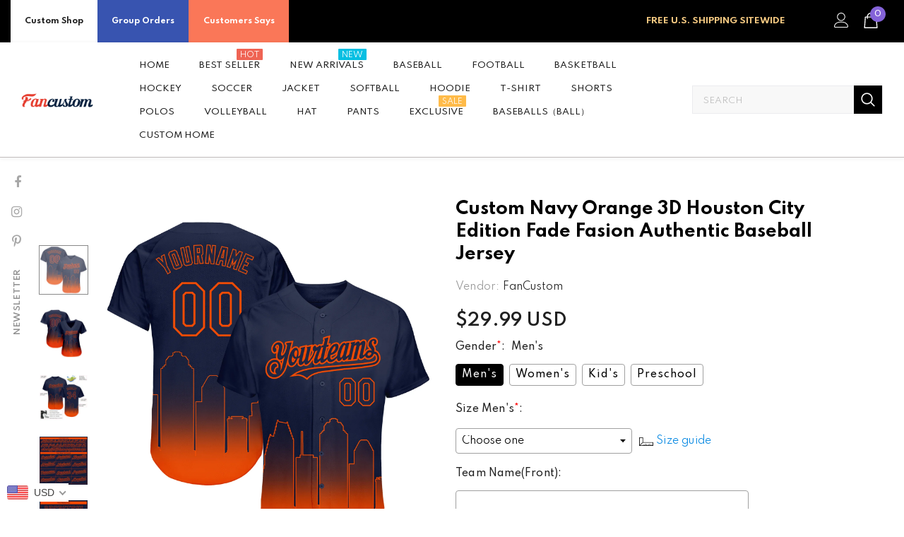

--- FILE ---
content_type: text/html; charset=utf-8
request_url: https://www.fancustom.com/products/build-navy-baseball-navy-jersey-orange-authentic-3d-houston-city-edition-fade-fasion-3dpattern1486-discount
body_size: 102112
content:
  <!doctype html>
<!--[if lt IE 7]><html class="no-js lt-ie9 lt-ie8 lt-ie7" lang="en"> <![endif]-->
<!--[if IE 7]><html class="no-js lt-ie9 lt-ie8" lang="en"> <![endif]-->
<!--[if IE 8]><html class="no-js lt-ie9" lang="en"> <![endif]-->
<!--[if IE 9 ]><html class="ie9 no-js"> <![endif]-->
<!--[if (gt IE 9)|!(IE)]><!--> <html class="no-js"> <!--<![endif]-->
<head>
  <script> var ytProduct={"id":8236071452902,"title":"Custom Navy Orange 3D Houston City Edition Fade Fasion Authentic Baseball Jersey","handle":"build-navy-baseball-navy-jersey-orange-authentic-3d-houston-city-edition-fade-fasion-3dpattern1486-discount","description":"Its classic full-button design features the name and number You Custom, leaving no doubt you'll have a unique look with this jersey! \u003cbr\u003eFeatures: \u003cbr\u003e1. Material: 100% Polyester \u003cbr\u003e2. Jersey with stitched tackle twill name \u0026amp; number \u003cbr\u003e3. Moisture-wicking fabric has spongy handle, good draping property and elasticity as well as good dimensional stability and wrinkle-resistance \u003cbr\u003e4. Breathable \u0026amp; Quick-Drying \u003cbr\u003e5. Athletic Cut \u0026amp; Exquisite stitching not easy to fall off \u003cbr\u003e6. Rounded droptail hem \u003cbr\u003e7. Full-button front \u003cbr\u003e8. Tagless Collar offers clean comfort \u003cbr\u003e9. Machine wash, Do Not Tumble Dry \u003cbr\u003e10. Imported \u003cbr\u003e11. Non-alcoholic Available For Wiping or Washing","published_at":"2023-06-30T15:13:54+08:00","created_at":"2023-06-27T14:54:11+08:00","vendor":"FanCustom","type":"Authentic Baseball","tags":["3D Pattern","City Edition","Font-Navy","Navy","Sport","Sportwear","Theme"],"price":2999,"price_min":2999,"price_max":2999,"available":true,"price_varies":false,"compare_at_price":null,"compare_at_price_min":0,"compare_at_price_max":0,"compare_at_price_varies":false,"variants":[{"id":43817044082918,"title":"Default Title","option1":"Default Title","option2":null,"option3":null,"sku":"3DPattern1486","requires_shipping":true,"taxable":false,"featured_image":null,"available":true,"name":"Custom Navy Orange 3D Houston City Edition Fade Fasion Authentic Baseball Jersey","public_title":null,"options":["Default Title"],"price":2999,"weight":1000,"compare_at_price":null,"inventory_management":"shopify","barcode":"MZ23061736","requires_selling_plan":false,"selling_plan_allocations":[]}],"images":["\/\/www.fancustom.com\/cdn\/shop\/products\/3DPattern1486.jpg?v=1687849763","\/\/www.fancustom.com\/cdn\/shop\/products\/3DPattern1486-1.jpg?v=1687849763","\/\/www.fancustom.com\/cdn\/shop\/products\/3DPattern1486-2.jpg?v=1687849763","\/\/www.fancustom.com\/cdn\/shop\/products\/3DPattern1486-3.jpg?v=1687849763","\/\/www.fancustom.com\/cdn\/shop\/products\/3DPattern1486-4.jpg?v=1687849763"],"featured_image":"\/\/www.fancustom.com\/cdn\/shop\/products\/3DPattern1486.jpg?v=1687849763","options":["Title"],"media":[{"alt":null,"id":32238648361190,"position":1,"preview_image":{"aspect_ratio":1.0,"height":1500,"width":1500,"src":"\/\/www.fancustom.com\/cdn\/shop\/products\/3DPattern1486.jpg?v=1687849763"},"aspect_ratio":1.0,"height":1500,"media_type":"image","src":"\/\/www.fancustom.com\/cdn\/shop\/products\/3DPattern1486.jpg?v=1687849763","width":1500},{"alt":null,"id":32238648393958,"position":2,"preview_image":{"aspect_ratio":1.0,"height":1001,"width":1001,"src":"\/\/www.fancustom.com\/cdn\/shop\/products\/3DPattern1486-1.jpg?v=1687849763"},"aspect_ratio":1.0,"height":1001,"media_type":"image","src":"\/\/www.fancustom.com\/cdn\/shop\/products\/3DPattern1486-1.jpg?v=1687849763","width":1001},{"alt":null,"id":32238648426726,"position":3,"preview_image":{"aspect_ratio":1.0,"height":1500,"width":1500,"src":"\/\/www.fancustom.com\/cdn\/shop\/products\/3DPattern1486-2.jpg?v=1687849763"},"aspect_ratio":1.0,"height":1500,"media_type":"image","src":"\/\/www.fancustom.com\/cdn\/shop\/products\/3DPattern1486-2.jpg?v=1687849763","width":1500},{"alt":null,"id":32238648459494,"position":4,"preview_image":{"aspect_ratio":1.0,"height":1500,"width":1500,"src":"\/\/www.fancustom.com\/cdn\/shop\/products\/3DPattern1486-3.jpg?v=1687849763"},"aspect_ratio":1.0,"height":1500,"media_type":"image","src":"\/\/www.fancustom.com\/cdn\/shop\/products\/3DPattern1486-3.jpg?v=1687849763","width":1500},{"alt":null,"id":32238648492262,"position":5,"preview_image":{"aspect_ratio":1.0,"height":1500,"width":1500,"src":"\/\/www.fancustom.com\/cdn\/shop\/products\/3DPattern1486-4.jpg?v=1687849763"},"aspect_ratio":1.0,"height":1500,"media_type":"image","src":"\/\/www.fancustom.com\/cdn\/shop\/products\/3DPattern1486-4.jpg?v=1687849763","width":1500}],"requires_selling_plan":false,"selling_plan_groups":[],"content":"Its classic full-button design features the name and number You Custom, leaving no doubt you'll have a unique look with this jersey! \u003cbr\u003eFeatures: \u003cbr\u003e1. Material: 100% Polyester \u003cbr\u003e2. Jersey with stitched tackle twill name \u0026amp; number \u003cbr\u003e3. Moisture-wicking fabric has spongy handle, good draping property and elasticity as well as good dimensional stability and wrinkle-resistance \u003cbr\u003e4. Breathable \u0026amp; Quick-Drying \u003cbr\u003e5. Athletic Cut \u0026amp; Exquisite stitching not easy to fall off \u003cbr\u003e6. Rounded droptail hem \u003cbr\u003e7. Full-button front \u003cbr\u003e8. Tagless Collar offers clean comfort \u003cbr\u003e9. Machine wash, Do Not Tumble Dry \u003cbr\u003e10. Imported \u003cbr\u003e11. Non-alcoholic Available For Wiping or Washing"}; ytSettings ={"shop_currency":"USD","money_format2":"<span class=money>${{amount}} USD</span>","money_format_without_currency":"<span class=money>${{amount}}</span>"}; window.bcpo = window.bcpo || {}; ytCart = {"note":null,"attributes":{},"original_total_price":0,"total_price":0,"total_discount":0,"total_weight":0.0,"item_count":0,"items":[],"requires_shipping":false,"currency":"USD","items_subtotal_price":0,"cart_level_discount_applications":[],"checkout_charge_amount":0};</script>
  <link rel="stylesheet" type="text/css" href="https://bigtur.360yituo.com/turntable/customized.css"> 
  

  <!-- Basic page needs ================================================== -->
  <meta charset="utf-8">
  <meta http-equiv="X-UA-Compatible" content="IE=edge,chrome=1">
	
  <!-- Title and description ================================================== -->
   
  <title>
    Custom Navy Orange 3D Houston City Edition Fade Fasion Authentic Baseball Jersey Clearance
    
    

     &ndash; 
    FanCustom
    
  </title>
  

  
  <meta name="description" content="Custom Cheap Baseball Orange Authentic 3D Houston City Edition Fade Fasion Navy Jersey Navy Maker Online Store Free Shipping.">
  
  <script src="//www.fancustom.com/cdn/shop/t/61/assets/jquery.min.js?v=27607732117813816321767926323"></script>
  <script  src="https://bigtur.360yituo.com/turntable/custom_product_options.js?v=1.5"></script>
  <script  src="https://bigtur.360yituo.com/turntable/customized.js?v=1.5"></script>
  <!-- Product meta ================================================== -->
  


  <meta property="og:type" content="product">
  <meta property="og:title" content="Custom Navy Orange 3D Houston City Edition Fade Fasion Authentic Baseball Jersey">
  
  <meta property="og:image" content="http://www.fancustom.com/cdn/shop/products/3DPattern1486_grande.jpg?v=1687849763">
  <meta property="og:image:secure_url" content="https://www.fancustom.com/cdn/shop/products/3DPattern1486_grande.jpg?v=1687849763">
  
  <meta property="og:image" content="http://www.fancustom.com/cdn/shop/products/3DPattern1486-1_grande.jpg?v=1687849763">
  <meta property="og:image:secure_url" content="https://www.fancustom.com/cdn/shop/products/3DPattern1486-1_grande.jpg?v=1687849763">
  
  <meta property="og:image" content="http://www.fancustom.com/cdn/shop/products/3DPattern1486-2_grande.jpg?v=1687849763">
  <meta property="og:image:secure_url" content="https://www.fancustom.com/cdn/shop/products/3DPattern1486-2_grande.jpg?v=1687849763">
  
  <meta property="og:price:amount" content="29.99">
  <meta property="og:price:currency" content="USD">


  <meta property="og:description" content="Custom Cheap Baseball Orange Authentic 3D Houston City Edition Fade Fasion Navy Jersey Navy Maker Online Store Free Shipping.">


  <meta property="og:url" content="https://www.fancustom.com/products/build-navy-baseball-navy-jersey-orange-authentic-3d-houston-city-edition-fade-fasion-3dpattern1486-discount">
  <meta property="og:site_name" content="FanCustom">
  <!-- /snippets/twitter-card.liquid -->





  <meta name="twitter:card" content="product">
  <meta name="twitter:title" content="Custom Navy Orange 3D Houston City Edition Fade Fasion Authentic Baseball Jersey">
  <meta name="twitter:description" content="Its classic full-button design features the name and number You Custom, leaving no doubt you&#39;ll have a unique look with this jersey! Features: 1. Material: 100% Polyester 2. Jersey with stitched tackle twill name &amp;amp; number 3. Moisture-wicking fabric has spongy handle, good draping property and elasticity as well as good dimensional stability and wrinkle-resistance 4. Breathable &amp;amp; Quick-Drying 5. Athletic Cut &amp;amp; Exquisite stitching not easy to fall off 6. Rounded droptail hem 7. Full-button front 8. Tagless Collar offers clean comfort 9. Machine wash, Do Not Tumble Dry 10. Imported 11. Non-alcoholic Available For Wiping or Washing">
  <meta name="twitter:image" content="https://www.fancustom.com/cdn/shop/products/3DPattern1486_medium.jpg?v=1687849763">
  <meta name="twitter:image:width" content="240">
  <meta name="twitter:image:height" content="240">
  <meta name="twitter:label1" content="Price">
  <meta name="twitter:data1" content="$29.99 USD">
  
  <meta name="twitter:label2" content="Brand">
  <meta name="twitter:data2" content="FanCustom">
  



  <!-- Helpers ================================================== -->
  <link rel="canonical" href="https://www.fancustom.com/products/build-navy-baseball-navy-jersey-orange-authentic-3d-houston-city-edition-fade-fasion-3dpattern1486-discount">
  <link canonical-shop-url="https://www.fancustom.com/">
  <meta name="viewport" content="width=device-width,initial-scale=1">
  <link rel="preload" href="//www.fancustom.com/cdn/shop/t/61/assets/vendor.min.css?v=51616302561321206221767926323" as="style">
  <link rel="preload" href="//www.fancustom.com/cdn/shop/t/61/assets/theme-styles.css?v=148937289606895701411768974487" as="style">
  <link rel="preload" href="//www.fancustom.com/cdn/shop/t/61/assets/theme-styles-responsive.css?v=27698816641873855791767926323" as="style">
  <link rel="preload" href="//www.fancustom.com/cdn/shop/t/61/assets/theme-settings.css?v=151127593707433124961767926323" as="style">
  <link rel="preload" href="//www.fancustom.com/cdn/shop/t/61/assets/header-05.css?v=180687859257110468381767926323" as="style">
  <link rel="preload" href="//www.fancustom.com/cdn/shop/t/61/assets/header-06.css?v=160011533284250849161768974490" as="style">
  <link rel="preload" href="//www.fancustom.com/cdn/shop/t/61/assets/header-07.css?v=100353581849455261521767926323" as="style">
  <link rel="preload" href="//www.fancustom.com/cdn/shop/t/61/assets/header-08.css?v=110770940473052809951767926323" as="style">
  <link rel="preload" href="//www.fancustom.com/cdn/shop/t/61/assets/footer-06.css?v=132629616272968652451767926323" as="style">
  <link rel="preload" href="//www.fancustom.com/cdn/shop/t/61/assets/footer-07.css?v=19457261069086938391767926323" as="style">
  <link rel="preload" href="//www.fancustom.com/cdn/shop/t/61/assets/footer-08.css?v=17161311055609253561767926323" as="style">
  <link rel="preload" href="//www.fancustom.com/cdn/shop/t/61/assets/footer-09.css?v=31723816694365087181767926323" as="style">
  <link rel="preload" href="//www.fancustom.com/cdn/shop/t/61/assets/product-skin.css?v=86030726725359264551767926323" as="style">
  <link rel="preload" href="//www.fancustom.com/cdn/shop/t/61/assets/layout_style_1170.css?v=175837568721092489071767926323" as="style">
  <link rel="preload" href="//www.fancustom.com/cdn/shop/t/61/assets/layout_style_fullwidth.css?v=139908533630461757151767926323" as="style">
  <link rel="preload" href="//www.fancustom.com/cdn/shop/t/61/assets/layout_style_flower.css?v=46301794337413993831767926323" as="style">
  <link rel="preload" href="//www.fancustom.com/cdn/shop/t/61/assets/layout_style_suppermarket.css?v=128954938120041481171767926323" as="style">
  <link rel="preload" href="//www.fancustom.com/cdn/shop/t/61/assets/layout_style_surfup.css?v=6333508663724808751767926323" as="style">
  <link rel="preload" href="//www.fancustom.com/cdn/shop/t/61/assets/product-supermarket.css?v=53945085461350024081767926323" as="style">
  <script src="//www.fancustom.com/cdn/shop/t/61/assets/new_function.js?v=23920766783465315241767926323"></script>
    <link href="//www.fancustom.com/cdn/shop/t/61/assets/new_css.css?v=22715470370260879261768546385" rel="stylesheet" type="text/css" media="all" />
  <!-- Favicon -->
  
  <link rel="shortcut icon" href="//www.fancustom.com/cdn/shop/files/7-16-5_F_32x32.png?v=1657961691" type="image/png">
  
  
  <!-- Styles -->
  <style>
    
@import url('https://fonts.googleapis.com/css?family=Spartan:300,300i,400,400i,500,500i,600,600i,700,700i,800,800i&display=swap');
			    

          
			        
          
    
    :root {
      --font_size: 14px;
      --font_size_minus1: 13px;
      --font_size_minus2: 12px;
      --font_size_minus3: 11px;
      --font_size_minus4: 10px;
      --font_size_plus1: 15px;
      --font_size_plus2: 16px;
      --font_size_plus3: 17px;
      --font_size_plus4: 18px;
      --font_size_plus5: 19px;
      --font_size_plus6: 20px;
      --font_size_plus7: 21px;
      --font_size_plus8: 22px;
      --font_size_plus9: 23px;
      --font_size_plus10: 24px;
      --font_size_plus11: 25px;
      --font_size_plus12: 26px;
      --font_size_plus13: 27px;
      --font_size_plus14: 28px;
      --font_size_plus15: 29px;
      --font_size_plus16: 30px;
      --font_size_plus18: 32px;
      --font_size_plus21: 35px;
      --font_size_plus22: 36px;
      --font_size_plus23: 37px;
      --font_size_plus24: 38px;
      --font_size_plus29: 43px;
      --font_size_plus33: 47px;
      --font_size_plus34: 48px;

	  --fonts_name: Spartan;
	  --fonts_name_2: Spartan;

      /* Color */
      --body_bg: #ffffff;
      --body_color: #505050;
      --link_color: #0688e2;
      --link_color_hover: #232323;
      --link_color_underline: rgba(6, 136, 226, 0.3);

      /* Breadcrumb */
      --breadcrumb_color : #999999;
      --breadcrumb_text_transform : capitalize;

      /* Header and Title */
      --page_title_font_size: 20px;
      --page_title_font_size_minus4: 16px;
      --page_title_font_size_minus6: 14px;
      --page_title_font_size_plus5: 25px;
      --page_title_color: #202020;
      --page_title_text_align : left;
      --page_title_color_underline: rgba(32, 32, 32, 0.3);

      /* Product  */
      --product_name_font_size: 13px;
      --product_name_line_height: 24px;
      --product_text_transform: capitalize;
      --product_name_font_weight: 400;
      --product_name_text_align: center;
      --product_vendor_text_transform: uppercase;
      --product_vendor_font_weight: 600;
      --product_vendor_font_size: 11px;

      --color_title_pr: #000000;
      --color_title_pr_hover: #000000;
      --color_title_pr_hover_underline: rgba(0, 0, 0, 0.3);
      --color_vendor : #202020;
      --sale_text : #ffffff;
      --bg_sale : #ed4649;
      --custom_label_text : #202020;
      --custom_label_bg : #ffffff;
      --bundle_label_text : #ffffff;
      --bundle_label_bg : #232323;
      --new_label_text : #ffffff;
      --new_label_bg : #4988f4;
      --new_label_border : #ffffff;
      --sold_out_text : #808080;
      --bg_sold_out : #ffffff;
      --color_price: #202020;
      --color_price_sale: #d81e41;
      --color_compare_price: #808080;
      --color_compare_product: #fff;
      
        --color_quick_view: #202020;
        --bg_quick_view: #000000;
      
      --border_quick_view: transparent;
      --color_wishlist: #0e0e0e;
      --bg_wishlist: rgba(0,0,0,0);
      --border_wishlist: transparent;
      --bg_wishlist_active: #ffe5e5;

      /* Button 1 */
      --background_1: #f44336;
      --color_1 : #ffffff;
      --border_1 : #8463d8;

      /* Button 2 */
      --background_2: #202020;
      --color_2 : #ffffff;
      --border_2 : #202020;

      /* Button 3 */
      --background_3: #f44336;
      --color_3 : #ffffff;
      --border_3 : #808080;

      /* Button Add To Cart */
      --color_add_to_cart : #fff;
      --border_add_to_cart : #000;
      --background_add_to_cart : #000;

      --color_add_to_cart_hover : #000;
      --border_add_to_cart_hover : #000;
      --background_add_to_cart_hover : #fff;


      /* Button */
      
        --button_font_family: Spartan;
      
      --button_font_size: px;
      --button_font_weight: ;
      --button_border_radius: px;
      --button_border_width: px;
      --button_border_style: ;
      --button_text_align: ;
      --button_text_transform: ;
      --button_letter_spacing: ;
      --button_padding_top: px;
      --button_padding_bottom: px;
      --button_padding_left: px;
      --button_padding_right: px;

      

      /* Border Color */
      --border_widget_title : #e0e0e0;
      --border_color_1 : #ebebeb;
      --border_color_2: #e7e7e7;
      --border_page_title: #eaeaea;
      --border_input: #cbcbcb;
      --border_checkbox: #d0d0d0;
      --border_dropdown: #dadada;
      --border_bt_sidebar : #f6f6f6;
      --color_icon_drop: #6b6b6b;

      
          --color_ipt: #3c3c3c;
        

      
        
          --color_slick_arrow: #323232;
          --color_border_slick_arrow: #323232;
          --color_bg_slick_arrow: #ffffff;
        
      

      /*color Mobile*/

      --color_menu_mb: #232323;
      --color_menu_level3: #3c3c3c;

      /* Mixin ================= */
      

  		  
           --font_size_btn: 15px;   
        

        
            --padding_btn: 7px 15px 7px;
        

        
          --letter_spacing_btn: .05em;
        

        
          --padding_btn_qv_add_to_cart: 12px 15px 10px;
        
          --padding_btn_bundle: 10px 15px 8px 15px;
        

      
      
          --color-price-box: var(--color_compare_price);
      

      --color_review: #000000;
      --color_review_empty: #cccccc;

      --border-product-image: #e6e6e6;

      
      --border-radius-17: 17px;
      --border-radius-50: 50%;
      

      --ask_an_expert_positon: 20vh;
      --ask_an_expert_positon_tb: 14vh;
    }
</style>
  <link href="//www.fancustom.com/cdn/shop/t/61/assets/vendor.min.css?v=51616302561321206221767926323" rel="stylesheet" type="text/css" media="all" />
<link href="//www.fancustom.com/cdn/shop/t/61/assets/theme-styles.css?v=148937289606895701411768974487" rel="stylesheet" type="text/css" media="all" />
<link href="//www.fancustom.com/cdn/shop/t/61/assets/theme-styles-responsive.css?v=27698816641873855791767926323" rel="stylesheet" type="text/css" media="all" />
<link href="//www.fancustom.com/cdn/shop/t/61/assets/theme-settings.css?v=151127593707433124961767926323" rel="stylesheet" type="text/css" media="all" />







	<link href="//www.fancustom.com/cdn/shop/t/61/assets/header-06.css?v=160011533284250849161768974490" rel="stylesheet" type="text/css" media="all" />









	<link href="//www.fancustom.com/cdn/shop/t/61/assets/footer-07.css?v=19457261069086938391767926323" rel="stylesheet" type="text/css" media="all" />









	<link href="//www.fancustom.com/cdn/shop/t/61/assets/product-supermarket.css?v=53945085461350024081767926323" rel="stylesheet" type="text/css" media="all" />














  
   <!-- Scripts -->
  <script src="//www.fancustom.com/cdn/shop/t/61/assets/jquery.min.js?v=27607732117813816321767926323" type="text/javascript"></script>
<script src="//www.fancustom.com/cdn/shop/t/61/assets/jquery-cookie.min.js?v=72365755745404048181767926323" type="text/javascript"></script>
<script src="//www.fancustom.com/cdn/shop/t/61/assets/lazysizes.min.js?v=84414966064882348651767926323" type="text/javascript"></script>

<script>
  	window.lazySizesConfig = window.lazySizesConfig || {};
    lazySizesConfig.loadMode = 1;
    window.lazySizesConfig.init = false;
    lazySizes.init();
  
    window.ajax_cart = "upsell";
    window.money_format = "<span class=money>${{amount}}</span>";//"<span class=money>${{amount}} USD</span>";
    window.shop_currency = "USD";
    window.show_multiple_currencies = false;
    window.use_color_swatch = true;
    window.product_variant_name = false;
        window.color_swatch_style = "variant";
    window.enable_sidebar_multiple_choice = true;
    window.file_url = "//www.fancustom.com/cdn/shop/files/?v=8500";
    window.asset_url = "";
    window.router = "";
    window.swatch_recently = "color, couleur";
    window.label_sale = "discount_sale";
    window.layout_style = "layout_style_1";
    window.layout_home = "";
    window.product_style = "supermarket";
    window.category_style = "default";
    window.layout_body = "default";
        
    window.inventory_text = {
        in_stock: "In stock",
        many_in_stock: "Many in stock",
        out_of_stock: "Out of stock",
        add_to_cart: "Add to cart",
        add_all_to_cart: "Add all to Cart",
        sold_out: "Sold Out",
        select_options : "Select options",
        unavailable: "Sold Out",
        view_all_collection: "View All",
        no_more_product: "No more product",
        show_options: "Show Variants",
        hide_options: "Hide Variants",
        adding : "Adding",
        thank_you : "Thank You",
        add_more : "Add More",
        cart_feedback : "Added",
        add_wishlist : "Add to Wish List",
        remove_wishlist : "Remove Wish List",
        add_wishlist_1 : "Add to wishlist",
        remove_wishlist_1 : "Remove wishlist",
        previous: "Prev",
        next: "Next",
      	pre_order : "Pre Order",
        hotStock: "Hurry up! only [inventory] left",
        view_more: "View All",
        view_less : "View Less",
        show_more: "Show More",
        show_less : "Show Less",
        days : "Days",
        hours : "Hours",
        mins : "Mins",
        secs : "Secs",

        customlabel: "Custom Label",
        newlabel: "New",
        salelabel: "Sale",
        soldoutlabel: "Sold Out",
        bundlelabel: "Bundle",

        message_compare : "You must select at least two products to compare!",
        message_iscart : "is added to your shopping cart.",

        add_compare : "Add to compare",
        remove_compare : "Remove compare",
        remove: "Remove",
        warning_quantity: "Maximum quantity",
    };
    window.multi_lang = false;
    window.collection_pagination_type = "button";

    window.newsletter_popup = true;
    window.hidden_newsletter = true;
    window.option_ptoduct1 = "size";
    window.option_ptoduct2 = "color";
    window.option_ptoduct3 = "option 3"

    /* Free Shipping Message */
    window.free_shipping_color1 = "#f44336";  
    window.free_shipping_color2 = "#ff9800";
    window.free_shipping_color3 = "#69c69c";
    window.free_shipping_price = 800;
    window.free_shipping_text = {
        free_shipping_message_1: "You qualify for free shipping!",
        free_shipping_message_2:"Only",
        free_shipping_message_3: "away from",
        free_shipping_message_4: "free shipping",
        free_shipping_1: "Free",
        free_shipping_2: "TBD",
    }

</script>

  <!-- Header hook for plugins ================================ -->
  <script>window.performance && window.performance.mark && window.performance.mark('shopify.content_for_header.start');</script><meta id="shopify-digital-wallet" name="shopify-digital-wallet" content="/44754239638/digital_wallets/dialog">
<meta name="shopify-checkout-api-token" content="c94eef020e7b34439cbc7a2d205cf1a6">
<meta id="in-context-paypal-metadata" data-shop-id="44754239638" data-venmo-supported="true" data-environment="production" data-locale="en_US" data-paypal-v4="true" data-currency="USD">
<link rel="alternate" type="application/json+oembed" href="https://www.fancustom.com/products/build-navy-baseball-navy-jersey-orange-authentic-3d-houston-city-edition-fade-fasion-3dpattern1486-discount.oembed">
<script async="async" src="/checkouts/internal/preloads.js?locale=en-US"></script>
<link rel="preconnect" href="https://shop.app" crossorigin="anonymous">
<script async="async" src="https://shop.app/checkouts/internal/preloads.js?locale=en-US&shop_id=44754239638" crossorigin="anonymous"></script>
<script id="shopify-features" type="application/json">{"accessToken":"c94eef020e7b34439cbc7a2d205cf1a6","betas":["rich-media-storefront-analytics"],"domain":"www.fancustom.com","predictiveSearch":true,"shopId":44754239638,"locale":"en"}</script>
<script>var Shopify = Shopify || {};
Shopify.shop = "fancustom.myshopify.com";
Shopify.locale = "en";
Shopify.currency = {"active":"USD","rate":"1.0"};
Shopify.country = "US";
Shopify.theme = {"name":"Ella-5.1.0-sections Menu","id":155507359974,"schema_name":"Ella","schema_version":"5.1.0","theme_store_id":null,"role":"main"};
Shopify.theme.handle = "null";
Shopify.theme.style = {"id":null,"handle":null};
Shopify.cdnHost = "www.fancustom.com/cdn";
Shopify.routes = Shopify.routes || {};
Shopify.routes.root = "/";</script>
<script type="module">!function(o){(o.Shopify=o.Shopify||{}).modules=!0}(window);</script>
<script>!function(o){function n(){var o=[];function n(){o.push(Array.prototype.slice.apply(arguments))}return n.q=o,n}var t=o.Shopify=o.Shopify||{};t.loadFeatures=n(),t.autoloadFeatures=n()}(window);</script>
<script>
  window.ShopifyPay = window.ShopifyPay || {};
  window.ShopifyPay.apiHost = "shop.app\/pay";
  window.ShopifyPay.redirectState = null;
</script>
<script id="shop-js-analytics" type="application/json">{"pageType":"product"}</script>
<script defer="defer" async type="module" src="//www.fancustom.com/cdn/shopifycloud/shop-js/modules/v2/client.init-shop-cart-sync_BT-GjEfc.en.esm.js"></script>
<script defer="defer" async type="module" src="//www.fancustom.com/cdn/shopifycloud/shop-js/modules/v2/chunk.common_D58fp_Oc.esm.js"></script>
<script defer="defer" async type="module" src="//www.fancustom.com/cdn/shopifycloud/shop-js/modules/v2/chunk.modal_xMitdFEc.esm.js"></script>
<script type="module">
  await import("//www.fancustom.com/cdn/shopifycloud/shop-js/modules/v2/client.init-shop-cart-sync_BT-GjEfc.en.esm.js");
await import("//www.fancustom.com/cdn/shopifycloud/shop-js/modules/v2/chunk.common_D58fp_Oc.esm.js");
await import("//www.fancustom.com/cdn/shopifycloud/shop-js/modules/v2/chunk.modal_xMitdFEc.esm.js");

  window.Shopify.SignInWithShop?.initShopCartSync?.({"fedCMEnabled":true,"windoidEnabled":true});

</script>
<script>
  window.Shopify = window.Shopify || {};
  if (!window.Shopify.featureAssets) window.Shopify.featureAssets = {};
  window.Shopify.featureAssets['shop-js'] = {"shop-cart-sync":["modules/v2/client.shop-cart-sync_DZOKe7Ll.en.esm.js","modules/v2/chunk.common_D58fp_Oc.esm.js","modules/v2/chunk.modal_xMitdFEc.esm.js"],"init-fed-cm":["modules/v2/client.init-fed-cm_B6oLuCjv.en.esm.js","modules/v2/chunk.common_D58fp_Oc.esm.js","modules/v2/chunk.modal_xMitdFEc.esm.js"],"shop-cash-offers":["modules/v2/client.shop-cash-offers_D2sdYoxE.en.esm.js","modules/v2/chunk.common_D58fp_Oc.esm.js","modules/v2/chunk.modal_xMitdFEc.esm.js"],"shop-login-button":["modules/v2/client.shop-login-button_QeVjl5Y3.en.esm.js","modules/v2/chunk.common_D58fp_Oc.esm.js","modules/v2/chunk.modal_xMitdFEc.esm.js"],"pay-button":["modules/v2/client.pay-button_DXTOsIq6.en.esm.js","modules/v2/chunk.common_D58fp_Oc.esm.js","modules/v2/chunk.modal_xMitdFEc.esm.js"],"shop-button":["modules/v2/client.shop-button_DQZHx9pm.en.esm.js","modules/v2/chunk.common_D58fp_Oc.esm.js","modules/v2/chunk.modal_xMitdFEc.esm.js"],"avatar":["modules/v2/client.avatar_BTnouDA3.en.esm.js"],"init-windoid":["modules/v2/client.init-windoid_CR1B-cfM.en.esm.js","modules/v2/chunk.common_D58fp_Oc.esm.js","modules/v2/chunk.modal_xMitdFEc.esm.js"],"init-shop-for-new-customer-accounts":["modules/v2/client.init-shop-for-new-customer-accounts_C_vY_xzh.en.esm.js","modules/v2/client.shop-login-button_QeVjl5Y3.en.esm.js","modules/v2/chunk.common_D58fp_Oc.esm.js","modules/v2/chunk.modal_xMitdFEc.esm.js"],"init-shop-email-lookup-coordinator":["modules/v2/client.init-shop-email-lookup-coordinator_BI7n9ZSv.en.esm.js","modules/v2/chunk.common_D58fp_Oc.esm.js","modules/v2/chunk.modal_xMitdFEc.esm.js"],"init-shop-cart-sync":["modules/v2/client.init-shop-cart-sync_BT-GjEfc.en.esm.js","modules/v2/chunk.common_D58fp_Oc.esm.js","modules/v2/chunk.modal_xMitdFEc.esm.js"],"shop-toast-manager":["modules/v2/client.shop-toast-manager_DiYdP3xc.en.esm.js","modules/v2/chunk.common_D58fp_Oc.esm.js","modules/v2/chunk.modal_xMitdFEc.esm.js"],"init-customer-accounts":["modules/v2/client.init-customer-accounts_D9ZNqS-Q.en.esm.js","modules/v2/client.shop-login-button_QeVjl5Y3.en.esm.js","modules/v2/chunk.common_D58fp_Oc.esm.js","modules/v2/chunk.modal_xMitdFEc.esm.js"],"init-customer-accounts-sign-up":["modules/v2/client.init-customer-accounts-sign-up_iGw4briv.en.esm.js","modules/v2/client.shop-login-button_QeVjl5Y3.en.esm.js","modules/v2/chunk.common_D58fp_Oc.esm.js","modules/v2/chunk.modal_xMitdFEc.esm.js"],"shop-follow-button":["modules/v2/client.shop-follow-button_CqMgW2wH.en.esm.js","modules/v2/chunk.common_D58fp_Oc.esm.js","modules/v2/chunk.modal_xMitdFEc.esm.js"],"checkout-modal":["modules/v2/client.checkout-modal_xHeaAweL.en.esm.js","modules/v2/chunk.common_D58fp_Oc.esm.js","modules/v2/chunk.modal_xMitdFEc.esm.js"],"shop-login":["modules/v2/client.shop-login_D91U-Q7h.en.esm.js","modules/v2/chunk.common_D58fp_Oc.esm.js","modules/v2/chunk.modal_xMitdFEc.esm.js"],"lead-capture":["modules/v2/client.lead-capture_BJmE1dJe.en.esm.js","modules/v2/chunk.common_D58fp_Oc.esm.js","modules/v2/chunk.modal_xMitdFEc.esm.js"],"payment-terms":["modules/v2/client.payment-terms_Ci9AEqFq.en.esm.js","modules/v2/chunk.common_D58fp_Oc.esm.js","modules/v2/chunk.modal_xMitdFEc.esm.js"]};
</script>
<script>(function() {
  var isLoaded = false;
  function asyncLoad() {
    if (isLoaded) return;
    isLoaded = true;
    var urls = ["https:\/\/contactform.hulkapps.com\/skeletopapp.js?shop=fancustom.myshopify.com","https:\/\/loox.io\/widget\/Nk-sHlltBc\/loox.1617953066414.js?shop=fancustom.myshopify.com","https:\/\/str.rise-ai.com\/?shop=fancustom.myshopify.com","https:\/\/strn.rise-ai.com\/?shop=fancustom.myshopify.com","\/\/cdn.shopify.com\/proxy\/eb760b8db1fedd9178b2cfe0078a9311bfc15df1902c4c7d06af5e84abc2f2b6\/api.goaffpro.com\/loader.js?shop=fancustom.myshopify.com\u0026sp-cache-control=cHVibGljLCBtYXgtYWdlPTkwMA","https:\/\/gtranslate.io\/shopify\/gtranslate.js?shop=fancustom.myshopify.com","https:\/\/d9fvwtvqz2fm1.cloudfront.net\/shop\/js\/discount-on-cart-pro.min.js?shop=fancustom.myshopify.com","https:\/\/sdks.zalify.com\/pixel.js?wid=clbbjgspm1684391qln0nrpgxfr\u0026shop=fancustom.myshopify.com","https:\/\/s3.eu-west-1.amazonaws.com\/production-klarna-il-shopify-osm\/d3bc5d6366701989e2db5a93793900883f2d31a6\/fancustom.myshopify.com-1769149709197.js?shop=fancustom.myshopify.com"];
    for (var i = 0; i < urls.length; i++) {
      var s = document.createElement('script');
      s.type = 'text/javascript';
      s.async = true;
      s.src = urls[i];
      var x = document.getElementsByTagName('script')[0];
      x.parentNode.insertBefore(s, x);
    }
  };
  if(window.attachEvent) {
    window.attachEvent('onload', asyncLoad);
  } else {
    window.addEventListener('load', asyncLoad, false);
  }
})();</script>
<script id="__st">var __st={"a":44754239638,"offset":28800,"reqid":"d96a5028-dfec-45de-9bf0-f68fcf78eedb-1769510080","pageurl":"www.fancustom.com\/products\/build-navy-baseball-navy-jersey-orange-authentic-3d-houston-city-edition-fade-fasion-3dpattern1486-discount","u":"545cf44ec88c","p":"product","rtyp":"product","rid":8236071452902};</script>
<script>window.ShopifyPaypalV4VisibilityTracking = true;</script>
<script id="captcha-bootstrap">!function(){'use strict';const t='contact',e='account',n='new_comment',o=[[t,t],['blogs',n],['comments',n],[t,'customer']],c=[[e,'customer_login'],[e,'guest_login'],[e,'recover_customer_password'],[e,'create_customer']],r=t=>t.map((([t,e])=>`form[action*='/${t}']:not([data-nocaptcha='true']) input[name='form_type'][value='${e}']`)).join(','),a=t=>()=>t?[...document.querySelectorAll(t)].map((t=>t.form)):[];function s(){const t=[...o],e=r(t);return a(e)}const i='password',u='form_key',d=['recaptcha-v3-token','g-recaptcha-response','h-captcha-response',i],f=()=>{try{return window.sessionStorage}catch{return}},m='__shopify_v',_=t=>t.elements[u];function p(t,e,n=!1){try{const o=window.sessionStorage,c=JSON.parse(o.getItem(e)),{data:r}=function(t){const{data:e,action:n}=t;return t[m]||n?{data:e,action:n}:{data:t,action:n}}(c);for(const[e,n]of Object.entries(r))t.elements[e]&&(t.elements[e].value=n);n&&o.removeItem(e)}catch(o){console.error('form repopulation failed',{error:o})}}const l='form_type',E='cptcha';function T(t){t.dataset[E]=!0}const w=window,h=w.document,L='Shopify',v='ce_forms',y='captcha';let A=!1;((t,e)=>{const n=(g='f06e6c50-85a8-45c8-87d0-21a2b65856fe',I='https://cdn.shopify.com/shopifycloud/storefront-forms-hcaptcha/ce_storefront_forms_captcha_hcaptcha.v1.5.2.iife.js',D={infoText:'Protected by hCaptcha',privacyText:'Privacy',termsText:'Terms'},(t,e,n)=>{const o=w[L][v],c=o.bindForm;if(c)return c(t,g,e,D).then(n);var r;o.q.push([[t,g,e,D],n]),r=I,A||(h.body.append(Object.assign(h.createElement('script'),{id:'captcha-provider',async:!0,src:r})),A=!0)});var g,I,D;w[L]=w[L]||{},w[L][v]=w[L][v]||{},w[L][v].q=[],w[L][y]=w[L][y]||{},w[L][y].protect=function(t,e){n(t,void 0,e),T(t)},Object.freeze(w[L][y]),function(t,e,n,w,h,L){const[v,y,A,g]=function(t,e,n){const i=e?o:[],u=t?c:[],d=[...i,...u],f=r(d),m=r(i),_=r(d.filter((([t,e])=>n.includes(e))));return[a(f),a(m),a(_),s()]}(w,h,L),I=t=>{const e=t.target;return e instanceof HTMLFormElement?e:e&&e.form},D=t=>v().includes(t);t.addEventListener('submit',(t=>{const e=I(t);if(!e)return;const n=D(e)&&!e.dataset.hcaptchaBound&&!e.dataset.recaptchaBound,o=_(e),c=g().includes(e)&&(!o||!o.value);(n||c)&&t.preventDefault(),c&&!n&&(function(t){try{if(!f())return;!function(t){const e=f();if(!e)return;const n=_(t);if(!n)return;const o=n.value;o&&e.removeItem(o)}(t);const e=Array.from(Array(32),(()=>Math.random().toString(36)[2])).join('');!function(t,e){_(t)||t.append(Object.assign(document.createElement('input'),{type:'hidden',name:u})),t.elements[u].value=e}(t,e),function(t,e){const n=f();if(!n)return;const o=[...t.querySelectorAll(`input[type='${i}']`)].map((({name:t})=>t)),c=[...d,...o],r={};for(const[a,s]of new FormData(t).entries())c.includes(a)||(r[a]=s);n.setItem(e,JSON.stringify({[m]:1,action:t.action,data:r}))}(t,e)}catch(e){console.error('failed to persist form',e)}}(e),e.submit())}));const S=(t,e)=>{t&&!t.dataset[E]&&(n(t,e.some((e=>e===t))),T(t))};for(const o of['focusin','change'])t.addEventListener(o,(t=>{const e=I(t);D(e)&&S(e,y())}));const B=e.get('form_key'),M=e.get(l),P=B&&M;t.addEventListener('DOMContentLoaded',(()=>{const t=y();if(P)for(const e of t)e.elements[l].value===M&&p(e,B);[...new Set([...A(),...v().filter((t=>'true'===t.dataset.shopifyCaptcha))])].forEach((e=>S(e,t)))}))}(h,new URLSearchParams(w.location.search),n,t,e,['guest_login'])})(!0,!0)}();</script>
<script integrity="sha256-4kQ18oKyAcykRKYeNunJcIwy7WH5gtpwJnB7kiuLZ1E=" data-source-attribution="shopify.loadfeatures" defer="defer" src="//www.fancustom.com/cdn/shopifycloud/storefront/assets/storefront/load_feature-a0a9edcb.js" crossorigin="anonymous"></script>
<script crossorigin="anonymous" defer="defer" src="//www.fancustom.com/cdn/shopifycloud/storefront/assets/shopify_pay/storefront-65b4c6d7.js?v=20250812"></script>
<script data-source-attribution="shopify.dynamic_checkout.dynamic.init">var Shopify=Shopify||{};Shopify.PaymentButton=Shopify.PaymentButton||{isStorefrontPortableWallets:!0,init:function(){window.Shopify.PaymentButton.init=function(){};var t=document.createElement("script");t.src="https://www.fancustom.com/cdn/shopifycloud/portable-wallets/latest/portable-wallets.en.js",t.type="module",document.head.appendChild(t)}};
</script>
<script data-source-attribution="shopify.dynamic_checkout.buyer_consent">
  function portableWalletsHideBuyerConsent(e){var t=document.getElementById("shopify-buyer-consent"),n=document.getElementById("shopify-subscription-policy-button");t&&n&&(t.classList.add("hidden"),t.setAttribute("aria-hidden","true"),n.removeEventListener("click",e))}function portableWalletsShowBuyerConsent(e){var t=document.getElementById("shopify-buyer-consent"),n=document.getElementById("shopify-subscription-policy-button");t&&n&&(t.classList.remove("hidden"),t.removeAttribute("aria-hidden"),n.addEventListener("click",e))}window.Shopify?.PaymentButton&&(window.Shopify.PaymentButton.hideBuyerConsent=portableWalletsHideBuyerConsent,window.Shopify.PaymentButton.showBuyerConsent=portableWalletsShowBuyerConsent);
</script>
<script data-source-attribution="shopify.dynamic_checkout.cart.bootstrap">document.addEventListener("DOMContentLoaded",(function(){function t(){return document.querySelector("shopify-accelerated-checkout-cart, shopify-accelerated-checkout")}if(t())Shopify.PaymentButton.init();else{new MutationObserver((function(e,n){t()&&(Shopify.PaymentButton.init(),n.disconnect())})).observe(document.body,{childList:!0,subtree:!0})}}));
</script>
<link id="shopify-accelerated-checkout-styles" rel="stylesheet" media="screen" href="https://www.fancustom.com/cdn/shopifycloud/portable-wallets/latest/accelerated-checkout-backwards-compat.css" crossorigin="anonymous">
<style id="shopify-accelerated-checkout-cart">
        #shopify-buyer-consent {
  margin-top: 1em;
  display: inline-block;
  width: 100%;
}

#shopify-buyer-consent.hidden {
  display: none;
}

#shopify-subscription-policy-button {
  background: none;
  border: none;
  padding: 0;
  text-decoration: underline;
  font-size: inherit;
  cursor: pointer;
}

#shopify-subscription-policy-button::before {
  box-shadow: none;
}

      </style>

<script>window.performance && window.performance.mark && window.performance.mark('shopify.content_for_header.end');</script>

  <!--[if lt IE 9]>
  <script src="//html5shiv.googlecode.com/svn/trunk/html5.js" type="text/javascript"></script>
  <![endif]-->

  
  
  

  <script>

    Shopify.productOptionsMap = {};
    Shopify.quickViewOptionsMap = {};

    Shopify.updateOptionsInSelector = function(selectorIndex, wrapperSlt) {
        Shopify.optionsMap = wrapperSlt === '.product' ? Shopify.productOptionsMap : Shopify.quickViewOptionsMap;

        switch (selectorIndex) {
            case 0:
                var key = 'root';
                var selector = $(wrapperSlt + ' .single-option-selector:eq(0)');
                break;
            case 1:
                var key = $(wrapperSlt + ' .single-option-selector:eq(0)').val();
                var selector = $(wrapperSlt + ' .single-option-selector:eq(1)');
                break;
            case 2:
                var key = $(wrapperSlt + ' .single-option-selector:eq(0)').val();
                key += ' / ' + $(wrapperSlt + ' .single-option-selector:eq(1)').val();
                var selector = $(wrapperSlt + ' .single-option-selector:eq(2)');
        }

        var initialValue = selector.val();
        selector.empty();

        var availableOptions = Shopify.optionsMap[key];

        if (availableOptions && availableOptions.length) {
            for (var i = 0; i < availableOptions.length; i++) {
                var option = availableOptions[i].replace('-sold-out','');
                var newOption = $('<option></option>').val(option).html(option);

                selector.append(newOption);
            }

            $(wrapperSlt + ' .swatch[data-option-index="' + selectorIndex + '"] .swatch-element').each(function() {
                // debugger;
                if ($.inArray($(this).attr('data-value'), availableOptions) !== -1) {
                    $(this).addClass('available').removeClass('soldout').find(':radio').prop('disabled',false).prop('checked',true);
                }
                else {
                    if ($.inArray($(this).attr('data-value') + '-sold-out', availableOptions) !== -1) {
                        $(this).addClass('available').addClass('soldout').find(':radio').prop('disabled',false).prop('checked',true);
                    } else {
                        $(this).removeClass('available').addClass('soldout').find(':radio').prop('disabled',true).prop('checked',false);
                    }
                    
                }
            });

            if ($.inArray(initialValue, availableOptions) !== -1) {
                selector.val(initialValue);
            }

            selector.trigger('change');
        };
    };

    Shopify.linkOptionSelectors = function(product, wrapperSlt, check) {
        // Building our mapping object.
        Shopify.optionsMap = wrapperSlt === '.product' ? Shopify.productOptionsMap : Shopify.quickViewOptionsMap;
        var arr_1= [],
            arr_2= [],
            arr_3= [];

        Shopify.optionsMap['root'] == [];
        for (var i = 0; i < product.variants.length; i++) {
            var variant = product.variants[i];
            if (variant) {
                var key1 = variant.option1;
                var key2 = variant.option1 + ' / ' + variant.option2;
                Shopify.optionsMap[key1] = [];
                Shopify.optionsMap[key2] = [];
            }
        }
        for (var i = 0; i < product.variants.length; i++) {
            var variant = product.variants[i];
            if (variant) {
                if (window.use_color_swatch) {
                    if (variant.available) {
                        // Gathering values for the 1st drop-down.
                        Shopify.optionsMap['root'] = Shopify.optionsMap['root'] || [];

                        // if ($.inArray(variant.option1 + '-sold-out', Shopify.optionsMap['root']) !== -1) {
                        //     Shopify.optionsMap['root'].pop();
                        // } 

                        arr_1.push(variant.option1);
                        arr_1 = $.unique(arr_1);

                        Shopify.optionsMap['root'].push(variant.option1);

                        Shopify.optionsMap['root'] = Shopify.uniq(Shopify.optionsMap['root']);

                        // Gathering values for the 2nd drop-down.
                        if (product.options.length > 1) {
                        var key = variant.option1;
                            Shopify.optionsMap[key] = Shopify.optionsMap[key] || [];
                            // if ($.inArray(variant.option2 + '-sold-out', Shopify.optionsMap[key]) !== -1) {
                            //     Shopify.optionsMap[key].pop();
                            // } 
                            Shopify.optionsMap[key].push(variant.option2);
                            if ($.inArray(variant.option2, arr_2) === -1) {
                                arr_2.push(variant.option2);
                                arr_2 = $.unique(arr_2);
                            }
                            Shopify.optionsMap[key] = Shopify.uniq(Shopify.optionsMap[key]);
                        }

                        // Gathering values for the 3rd drop-down.
                        if (product.options.length === 3) {
                            var key = variant.option1 + ' / ' + variant.option2;
                            Shopify.optionsMap[key] = Shopify.optionsMap[key] || [];
                            Shopify.optionsMap[key].push(variant.option3);

                            if ($.inArray(variant.option3, arr_3) === -1) {
                                arr_3.push(variant.option3);
                                arr_3 = $.unique(arr_3);
                            }
                            
                            Shopify.optionsMap[key] = Shopify.uniq(Shopify.optionsMap[key]);
                        }
                    } else {
                        // Gathering values for the 1st drop-down.
                        Shopify.optionsMap['root'] = Shopify.optionsMap['root'] || [];
                        if ($.inArray(variant.option1, arr_1) === -1) {
                            Shopify.optionsMap['root'].push(variant.option1 + '-sold-out');
                        }
                        
                        Shopify.optionsMap['root'] = Shopify.uniq(Shopify.optionsMap['root']);

                        // Gathering values for the 2nd drop-down.
                        if (product.options.length > 1) {
                            var key = variant.option1;
                            Shopify.optionsMap[key] = Shopify.optionsMap[key] || [];
                            // Shopify.optionsMap[key].push(variant.option2);

                            // if ($.inArray(variant.option2, arr_2) === -1) {
                                Shopify.optionsMap[key].push(variant.option2 + '-sold-out');
                            // }
                            
                            Shopify.optionsMap[key] = Shopify.uniq(Shopify.optionsMap[key]);
                        }

                        // Gathering values for the 3rd drop-down.
                        if (product.options.length === 3) {
                            var key = variant.option1 + ' / ' + variant.option2;
                            Shopify.optionsMap[key] = Shopify.optionsMap[key] || [];
//                             if ($.inArray(variant.option3, arr_3) === -1) {
                                Shopify.optionsMap[key].push(variant.option3 + '-sold-out');
//                             }
                            Shopify.optionsMap[key] = Shopify.uniq(Shopify.optionsMap[key]);
                        }

                    }
                } else {
                    // Gathering values for the 1st drop-down.
                    if (check) {
                        if (variant.available) {
                            Shopify.optionsMap['root'] = Shopify.optionsMap['root'] || [];
                            Shopify.optionsMap['root'].push(variant.option1);
                            Shopify.optionsMap['root'] = Shopify.uniq(Shopify.optionsMap['root']);

                            // Gathering values for the 2nd drop-down.
                            if (product.options.length > 1) {
                            var key = variant.option1;
                                Shopify.optionsMap[key] = Shopify.optionsMap[key] || [];
                                Shopify.optionsMap[key].push(variant.option2);
                                Shopify.optionsMap[key] = Shopify.uniq(Shopify.optionsMap[key]);
                            }

                            // Gathering values for the 3rd drop-down.
                            if (product.options.length === 3) {
                                var key = variant.option1 + ' / ' + variant.option2;
                                Shopify.optionsMap[key] = Shopify.optionsMap[key] || [];
                                Shopify.optionsMap[key].push(variant.option3);
                                Shopify.optionsMap[key] = Shopify.uniq(Shopify.optionsMap[key]);
                            }
                        }
                    } else {
                        Shopify.optionsMap['root'] = Shopify.optionsMap['root'] || [];

                        Shopify.optionsMap['root'].push(variant.option1);
                        Shopify.optionsMap['root'] = Shopify.uniq(Shopify.optionsMap['root']);

                        // Gathering values for the 2nd drop-down.
                        if (product.options.length > 1) {
                        var key = variant.option1;
                            Shopify.optionsMap[key] = Shopify.optionsMap[key] || [];
                            Shopify.optionsMap[key].push(variant.option2);
                            Shopify.optionsMap[key] = Shopify.uniq(Shopify.optionsMap[key]);
                        }

                        // Gathering values for the 3rd drop-down.
                        if (product.options.length === 3) {
                            var key = variant.option1 + ' / ' + variant.option2;
                            Shopify.optionsMap[key] = Shopify.optionsMap[key] || [];
                            Shopify.optionsMap[key].push(variant.option3);
                            Shopify.optionsMap[key] = Shopify.uniq(Shopify.optionsMap[key]);
                        }
                    }
                    
                }
            }
        };

        // Update options right away.
        Shopify.updateOptionsInSelector(0, wrapperSlt);

        if (product.options.length > 1) Shopify.updateOptionsInSelector(1, wrapperSlt);
        if (product.options.length === 3) Shopify.updateOptionsInSelector(2, wrapperSlt);

        // When there is an update in the first dropdown.
        $(wrapperSlt + " .single-option-selector:eq(0)").change(function() {
            Shopify.updateOptionsInSelector(1, wrapperSlt);
            if (product.options.length === 3) Shopify.updateOptionsInSelector(2, wrapperSlt);
            return true;
        });

        // When there is an update in the second dropdown.
        $(wrapperSlt + " .single-option-selector:eq(1)").change(function() {
            if (product.options.length === 3) Shopify.updateOptionsInSelector(2, wrapperSlt);
            return true;
        });
    };
</script>
  
  <script nomodule src="https://unpkg.com/@google/model-viewer/dist/model-viewer-legacy.js"></script>
  
	<script>var loox_global_hash = '1767996293921';</script><style>.loox-reviews-default { max-width: 1200px; margin: 0 auto; }.loox-rating .loox-icon { color:#dbc309; }
:root { --lxs-rating-icon-color: #dbc309; }</style>





<script>
  function KDStrikeoutSubtotal(subtotalSelector){
    var subTotalHtml = `<span class=money>$0.00</span>`.replace('"', '\"');
    var newTotalHtml = `<span class=money>$-0.10</span>`.replace('"', '\"');
    document.querySelector(subtotalSelector).innerHTML = "<del class='af_del_overwrite'>"+ subTotalHtml + "</del> " + newTotalHtml;
  }
</script>

  <!-- Yandex Metrica -->
  
  <!-- Yandex Metrica -->
  <!-- Google Tag Manager -->
<script>(function(w,d,s,l,i){w[l]=w[l]||[];w[l].push({'gtm.start':
new Date().getTime(),event:'gtm.js'});var f=d.getElementsByTagName(s)[0],
j=d.createElement(s),dl=l!='dataLayer'?'&l='+l:'';j.async=true;j.src=
'https://www.googletagmanager.com/gtm.js?id='+i+dl;f.parentNode.insertBefore(j,f);
})(window,document,'script','dataLayer','GTM-5S9Z76C');</script>
<!-- End Google Tag Manager -->




<!-- BEGIN app block: shopify://apps/zalify-pixel-popups-emails/blocks/popup-embed/0f5e9b69-424e-42a3-8bd7-8d5b75dd8130 -->
<meta class="zalify-popup" data-app-key="fancustom" />
<script data-version="2.0">


const isCheckLightHouse = () => {
  try {
    const lightHouse =
      (navigator.userAgentData &&
        JSON.stringify(navigator.userAgentData).indexOf('Lighthouse') >
          -1) ||
      navigator.userAgent.indexOf('Chrome-Lighthouse') > -1;
    return Boolean(lightHouse);
  } catch (error) {}
  return false;
};
if (!isCheckLightHouse()) {
  document.write('\<script src="https://sdks.zalify.com/pixel.js"\>\<\/script\>\<script src="https://sdk-tracking.zalify.com/app-embed.js?shop_key=fancustom"\>\<\/script\>')
}


</script>

<script>
  window.zalifyShopify = {
    product :  
          {
            "id": "8236071452902",
            "title": "Custom Navy Orange 3D Houston City Edition Fade Fasion Authentic Baseball Jersey",
            "handle": "build-navy-baseball-navy-jersey-orange-authentic-3d-houston-city-edition-fade-fasion-3dpattern1486-discount",
            "published_at": "2023-06-30 15:13:54 +0800",
            "created_at":  "2023-06-27 14:54:11 +0800",
            "vendor": "FanCustom",
            "type": "Authentic Baseball",
            "price": 2999,
            "price_min": 2999,
            "price_max": 2999,
            "available": true,
            "variants": [{"id":43817044082918,"title":"Default Title","option1":"Default Title","option2":null,"option3":null,"sku":"3DPattern1486","requires_shipping":true,"taxable":false,"featured_image":null,"available":true,"name":"Custom Navy Orange 3D Houston City Edition Fade Fasion Authentic Baseball Jersey","public_title":null,"options":["Default Title"],"price":2999,"weight":1000,"compare_at_price":null,"inventory_management":"shopify","barcode":"MZ23061736","requires_selling_plan":false,"selling_plan_allocations":[]},]

          }
        ,
    collection:
        
            null
        


     ,
    search:
      
        null
      


  }
</script>

<script>
(function(){

// 增强实时分析
function getCookie(cname) {
 const name = cname + '=';
 const ca = document.cookie.split(';');
 for (let i = 0; i < ca.length; i++) {
   const c = ca[i].trim();
   if (c.indexOf(name) == 0) return c.substring(name.length, c.length);
 }
 return '';
}

function setCookie(
 name,
 value,
 timeout = 365 * 86400,
) {
 try {
   const d = new Date();
   d.setTime(d.getTime() + timeout * 1000);
   const expires = 'expires=' + d.toUTCString();
   const mainDomain = location.origin.includes('wwww') ? getMainDomain(location.origin) :'';
   const domain =  mainDomain?'domain=' + mainDomain :'';
   const expiresString = timeout === 0 ? '' : ';' + expires;

   document.cookie = name + '=' + value + expiresString + ';' + domain + '';
 } catch (error) {

 }
}

function getMainDomain(url) {
 let mainDomain = url.match(
   /(?:https?:\/\/)?(?:[^@\n]+@)?(?:www\.)?([^:/\n]+)/im,
 )?.[1];
 if (!mainDomain) {
   return url;
 }
 if (mainDomain.split('.').length > 2) {
   const parts = mainDomain.split('.');
   mainDomain = parts.slice(parts.length - 2).join('.');
 }

 return mainDomain;
}


const landingPageKey = 'zalify_landing_page';

function getLandingPage() {
 return localStorage.getItem(landingPageKey) || getCookie(landingPageKey);
}

function setLandingPage(url) {
 if (getLandingPage()) {
   return;
 }
 localStorage.setItem(landingPageKey, url);
 setCookie(landingPageKey, url);
}

const key = 'zalify_referrer';


function setReferrer(url) {
 // 因为只拿第一个 landing page 匹配的 referrer，
 if (getLandingPage()) {
   return;
 }
 localStorage.setItem(key, url);
 setCookie(key, url);
}
try {
 // 顺序不能反
 setReferrer(document.referrer);
 setLandingPage(location.href);
 console.log('landing_page',getLandingPage())
} catch (error) {}
})()
</script>

<!-- END app block --><!-- BEGIN app block: shopify://apps/beast-currency-converter/blocks/doubly/267afa86-a419-4d5b-a61b-556038e7294d -->


	<script>
		var DoublyGlobalCurrency, catchXHR = true, bccAppVersion = 1;
       	var DoublyGlobal = {
			theme : 'flags_theme',
			spanClass : 'money',
			cookieName : '_g1657174713',
			ratesUrl :  'https://init.grizzlyapps.com/9e32c84f0db4f7b1eb40c32bdb0bdea9',
			geoUrl : 'https://currency.grizzlyapps.com/83d400c612f9a099fab8f76dcab73a48',
			shopCurrency : 'USD',
            allowedCurrencies : '["USD","EUR","GBP","CAD","AUD"]',
			countriesJSON : '[]',
			currencyMessage : 'All orders are processed in USD. While the content of your cart is currently displayed in <span class="selected-currency"></span>, you will checkout using USD at the most current exchange rate.',
            currencyFormat : 'money_with_currency_format',
			euroFormat : 'amount',
            removeDecimals : 0,
            roundDecimals : 0,
            roundTo : '99',
            autoSwitch : 0,
			showPriceOnHover : 0,
            showCurrencyMessage : false,
			hideConverter : '0',
			forceJqueryLoad : false,
			beeketing : true,
			themeScript : '',
			customerScriptBefore : '',
			customerScriptAfter : '',
			debug: false
		};

		<!-- inline script: fixes + various plugin js functions -->
		DoublyGlobal.themeScript = "if(DoublyGlobal.debug) debugger;jQueryGrizzly('head').append('<style> .header-panel .doubly-wrapper { margin-left: 24px !important; } .header-bottom.on .header-panel .doubly-wrapper { margin: 13px 70px 0 0 !important; float:left; } .doubly-float { z-index: 2147483647 !important; } .doubly-message { margin:0px; } .header-bottom.on .doubly-wrapper {display: none;} <\/style>'); jQueryGrizzly('body').append('<div class=\"doubly-wrapper\"><\/div>'); if (jQueryGrizzly('.cart-row .doubly-message').length==0) { jQueryGrizzly('.cart-row #cartSpecialInstructions').after('<div class=\"doubly-message\"><\/div>'); } function doublyReposition() { if (jQueryGrizzly(window).width()<768) { jQueryGrizzly('.doubly-wrapper').appendTo('body'); jQueryGrizzly('.doubly-wrapper').addClass('doubly-float'); jQueryGrizzly('.doubly-nice-select').removeClass('slim'); } else if (jQueryGrizzly(window).width()>=768) { jQueryGrizzly('.doubly-wrapper').insertBefore('.header-panel .customer-links'); jQueryGrizzly('.doubly-wrapper').removeClass('doubly-float'); jQueryGrizzly('.doubly-nice-select').addClass('slim'); } } function afterCurrencySwitcherInit() { doublyReposition(); } jQueryGrizzly(window).resize(function(){ doublyReposition(); }); jQueryGrizzly('#product-variants .swatch-element label').click(function() { setTimeout(function(){ DoublyCurrency.convertAll(jQueryGrizzly('[name=doubly-currencies]').val()); initExtraFeatures(); },1); }); jQueryGrizzly('.selectize-input.has-options').click(function() { setTimeout(function() { jQueryGrizzly('.selectize-dropdown .option').mousedown(function() { setTimeout(function(){ DoublyCurrency.convertAll(jQueryGrizzly('[name=doubly-currencies]').val()); initExtraFeatures(); },10); }); },10); });";
                    DoublyGlobal.initNiceSelect = function(){
                        !function(e) {
                            e.fn.niceSelect = function() {
                                this.each(function() {
                                    var s = e(this);
                                    var t = s.next()
                                    , n = s.find('option')
                                    , a = s.find('option:selected');
                                    t.find('.current').html('<span class="flags flags-' + a.data('country') + '"></span> &nbsp;' + a.data('display') || a.text());
                                }),
                                e(document).off('.nice_select'),
                                e(document).on('click.nice_select', '.doubly-nice-select.doubly-nice-select', function(s) {
                                    var t = e(this);
                                    e('.doubly-nice-select').not(t).removeClass('open'),
                                    t.toggleClass('open'),
                                    t.hasClass('open') ? (t.find('.option'),
                                    t.find('.focus').removeClass('focus'),
                                    t.find('.selected').addClass('focus')) : t.focus()
                                }),
                                e(document).on('click.nice_select', function(s) {
                                    0 === e(s.target).closest('.doubly-nice-select').length && e('.doubly-nice-select').removeClass('open').find('.option')
                                }),
                                e(document).on('click.nice_select', '.doubly-nice-select .option', function(s) {
                                    var t = e(this);
                                    e('.doubly-nice-select').each(function() {
                                        var s = e(this).find('.option[data-value="' + t.data('value') + '"]')
                                        , n = s.closest('.doubly-nice-select');
                                        n.find('.selected').removeClass('selected'),
                                        s.addClass('selected');
                                        var a = '<span class="flags flags-' + s.data('country') + '"></span> &nbsp;' + s.data('display') || s.text();
                                        n.find('.current').html(a),
                                        n.prev('select').val(s.data('value')).trigger('change')
                                    })
                                }),
                                e(document).on('keydown.nice_select', '.doubly-nice-select', function(s) {
                                    var t = e(this)
                                    , n = e(t.find('.focus') || t.find('.list .option.selected'));
                                    if (32 == s.keyCode || 13 == s.keyCode)
                                        return t.hasClass('open') ? n.trigger('click') : t.trigger('click'),
                                        !1;
                                    if (40 == s.keyCode)
                                        return t.hasClass('open') ? n.next().length > 0 && (t.find('.focus').removeClass('focus'),
                                        n.next().addClass('focus')) : t.trigger('click'),
                                        !1;
                                    if (38 == s.keyCode)
                                        return t.hasClass('open') ? n.prev().length > 0 && (t.find('.focus').removeClass('focus'),
                                        n.prev().addClass('focus')) : t.trigger('click'),
                                        !1;
                                    if (27 == s.keyCode)
                                        t.hasClass('open') && t.trigger('click');
                                    else if (9 == s.keyCode && t.hasClass('open'))
                                        return !1
                                })
                            }
                        }(jQueryGrizzly);
                    };
                DoublyGlobal.addSelect = function(){
                    /* add select in select wrapper or body */  
                    if (jQueryGrizzly('.doubly-wrapper').length>0) { 
                        var doublyWrapper = '.doubly-wrapper';
                    } else if (jQueryGrizzly('.doubly-float').length==0) {
                        var doublyWrapper = '.doubly-float';
                        jQueryGrizzly('body').append('<div class="doubly-float"></div>');
                    }
                    document.querySelectorAll(doublyWrapper).forEach(function(el) {
                        el.insertAdjacentHTML('afterbegin', '<select class="currency-switcher right noreplace" name="doubly-currencies"><option value="USD" data-country="United-States" data-currency-symbol="&#36;" data-display="USD">US Dollar</option><option value="EUR" data-country="European-Union" data-currency-symbol="&#8364;" data-display="EUR">Euro</option><option value="GBP" data-country="United-Kingdom" data-currency-symbol="&#163;" data-display="GBP">British Pound Sterling</option><option value="CAD" data-country="Canada" data-currency-symbol="&#36;" data-display="CAD">Canadian Dollar</option><option value="AUD" data-country="Australia" data-currency-symbol="&#36;" data-display="AUD">Australian Dollar</option></select> <div class="doubly-nice-select currency-switcher right" data-nosnippet> <span class="current notranslate"></span> <ul class="list"> <li class="option notranslate" data-value="USD" data-country="United-States" data-currency-symbol="&#36;" data-display="USD"><span class="flags flags-United-States"></span> &nbsp;US Dollar</li><li class="option notranslate" data-value="EUR" data-country="European-Union" data-currency-symbol="&#8364;" data-display="EUR"><span class="flags flags-European-Union"></span> &nbsp;Euro</li><li class="option notranslate" data-value="GBP" data-country="United-Kingdom" data-currency-symbol="&#163;" data-display="GBP"><span class="flags flags-United-Kingdom"></span> &nbsp;British Pound Sterling</li><li class="option notranslate" data-value="CAD" data-country="Canada" data-currency-symbol="&#36;" data-display="CAD"><span class="flags flags-Canada"></span> &nbsp;Canadian Dollar</li><li class="option notranslate" data-value="AUD" data-country="Australia" data-currency-symbol="&#36;" data-display="AUD"><span class="flags flags-Australia"></span> &nbsp;Australian Dollar</li> </ul> </div>');
                    });
                }
		var bbb = "0";
	</script>
	
	
	<!-- inline styles -->
	<style> 
		
		.flags{background-image:url("https://cdn.shopify.com/extensions/01997e3d-dbe8-7f57-a70f-4120f12c2b07/currency-54/assets/currency-flags.png")}
		.flags-small{background-image:url("https://cdn.shopify.com/extensions/01997e3d-dbe8-7f57-a70f-4120f12c2b07/currency-54/assets/currency-flags-small.png")}
		select.currency-switcher{display:none}.doubly-nice-select{-webkit-tap-highlight-color:transparent;background-color:#fff;border-radius:5px;border:1px solid #e8e8e8;box-sizing:border-box;cursor:pointer;display:block;float:left;font-family:"Helvetica Neue",Arial;font-size:14px;font-weight:400;height:42px;line-height:40px;outline:0;padding-left:12px;padding-right:30px;position:relative;text-align:left!important;transition:none;/*transition:all .2s ease-in-out;*/-webkit-user-select:none;-moz-user-select:none;-ms-user-select:none;user-select:none;white-space:nowrap;width:auto}.doubly-nice-select:hover{border-color:#dbdbdb}.doubly-nice-select.open,.doubly-nice-select:active,.doubly-nice-select:focus{border-color:#88bfff}.doubly-nice-select:after{border-bottom:2px solid #999;border-right:2px solid #999;content:"";display:block;height:5px;box-sizing:content-box;pointer-events:none;position:absolute;right:14px;top:16px;-webkit-transform-origin:66% 66%;transform-origin:66% 66%;-webkit-transform:rotate(45deg);transform:rotate(45deg);transition:transform .15s ease-in-out;width:5px}.doubly-nice-select.open:after{-webkit-transform:rotate(-135deg);transform:rotate(-135deg)}.doubly-nice-select.open .list{opacity:1;pointer-events:auto;-webkit-transform:scale(1) translateY(0);transform:scale(1) translateY(0); z-index:1000000 !important;}.doubly-nice-select.disabled{border-color:#ededed;color:#999;pointer-events:none}.doubly-nice-select.disabled:after{border-color:#ccc}.doubly-nice-select.wide{width:100%}.doubly-nice-select.wide .list{left:0!important;right:0!important}.doubly-nice-select.right{float:right}.doubly-nice-select.right .list{left:auto;right:0}.doubly-nice-select.small{font-size:12px;height:36px;line-height:34px}.doubly-nice-select.small:after{height:4px;width:4px}.flags-Afghanistan,.flags-Albania,.flags-Algeria,.flags-Andorra,.flags-Angola,.flags-Antigua-and-Barbuda,.flags-Argentina,.flags-Armenia,.flags-Aruba,.flags-Australia,.flags-Austria,.flags-Azerbaijan,.flags-Bahamas,.flags-Bahrain,.flags-Bangladesh,.flags-Barbados,.flags-Belarus,.flags-Belgium,.flags-Belize,.flags-Benin,.flags-Bermuda,.flags-Bhutan,.flags-Bitcoin,.flags-Bolivia,.flags-Bosnia-and-Herzegovina,.flags-Botswana,.flags-Brazil,.flags-Brunei,.flags-Bulgaria,.flags-Burkina-Faso,.flags-Burundi,.flags-Cambodia,.flags-Cameroon,.flags-Canada,.flags-Cape-Verde,.flags-Cayman-Islands,.flags-Central-African-Republic,.flags-Chad,.flags-Chile,.flags-China,.flags-Colombia,.flags-Comoros,.flags-Congo-Democratic,.flags-Congo-Republic,.flags-Costa-Rica,.flags-Cote-d_Ivoire,.flags-Croatia,.flags-Cuba,.flags-Curacao,.flags-Cyprus,.flags-Czech-Republic,.flags-Denmark,.flags-Djibouti,.flags-Dominica,.flags-Dominican-Republic,.flags-East-Timor,.flags-Ecuador,.flags-Egypt,.flags-El-Salvador,.flags-Equatorial-Guinea,.flags-Eritrea,.flags-Estonia,.flags-Ethiopia,.flags-European-Union,.flags-Falkland-Islands,.flags-Fiji,.flags-Finland,.flags-France,.flags-Gabon,.flags-Gambia,.flags-Georgia,.flags-Germany,.flags-Ghana,.flags-Gibraltar,.flags-Grecee,.flags-Grenada,.flags-Guatemala,.flags-Guernsey,.flags-Guinea,.flags-Guinea-Bissau,.flags-Guyana,.flags-Haiti,.flags-Honduras,.flags-Hong-Kong,.flags-Hungary,.flags-IMF,.flags-Iceland,.flags-India,.flags-Indonesia,.flags-Iran,.flags-Iraq,.flags-Ireland,.flags-Isle-of-Man,.flags-Israel,.flags-Italy,.flags-Jamaica,.flags-Japan,.flags-Jersey,.flags-Jordan,.flags-Kazakhstan,.flags-Kenya,.flags-Korea-North,.flags-Korea-South,.flags-Kosovo,.flags-Kuwait,.flags-Kyrgyzstan,.flags-Laos,.flags-Latvia,.flags-Lebanon,.flags-Lesotho,.flags-Liberia,.flags-Libya,.flags-Liechtenstein,.flags-Lithuania,.flags-Luxembourg,.flags-Macao,.flags-Macedonia,.flags-Madagascar,.flags-Malawi,.flags-Malaysia,.flags-Maldives,.flags-Mali,.flags-Malta,.flags-Marshall-Islands,.flags-Mauritania,.flags-Mauritius,.flags-Mexico,.flags-Micronesia-_Federated_,.flags-Moldova,.flags-Monaco,.flags-Mongolia,.flags-Montenegro,.flags-Morocco,.flags-Mozambique,.flags-Myanmar,.flags-Namibia,.flags-Nauru,.flags-Nepal,.flags-Netherlands,.flags-New-Zealand,.flags-Nicaragua,.flags-Niger,.flags-Nigeria,.flags-Norway,.flags-Oman,.flags-Pakistan,.flags-Palau,.flags-Panama,.flags-Papua-New-Guinea,.flags-Paraguay,.flags-Peru,.flags-Philippines,.flags-Poland,.flags-Portugal,.flags-Qatar,.flags-Romania,.flags-Russia,.flags-Rwanda,.flags-Saint-Helena,.flags-Saint-Kitts-and-Nevis,.flags-Saint-Lucia,.flags-Saint-Vincent-and-the-Grenadines,.flags-Samoa,.flags-San-Marino,.flags-Sao-Tome-and-Principe,.flags-Saudi-Arabia,.flags-Seborga,.flags-Senegal,.flags-Serbia,.flags-Seychelles,.flags-Sierra-Leone,.flags-Singapore,.flags-Slovakia,.flags-Slovenia,.flags-Solomon-Islands,.flags-Somalia,.flags-South-Africa,.flags-South-Sudan,.flags-Spain,.flags-Sri-Lanka,.flags-Sudan,.flags-Suriname,.flags-Swaziland,.flags-Sweden,.flags-Switzerland,.flags-Syria,.flags-Taiwan,.flags-Tajikistan,.flags-Tanzania,.flags-Thailand,.flags-Togo,.flags-Tonga,.flags-Trinidad-and-Tobago,.flags-Tunisia,.flags-Turkey,.flags-Turkmenistan,.flags-Tuvalu,.flags-Uganda,.flags-Ukraine,.flags-United-Arab-Emirates,.flags-United-Kingdom,.flags-United-States,.flags-Uruguay,.flags-Uzbekistan,.flags-Vanuatu,.flags-Vatican-City,.flags-Venezuela,.flags-Vietnam,.flags-Wallis-and-Futuna,.flags-XAG,.flags-XAU,.flags-XPT,.flags-Yemen,.flags-Zambia,.flags-Zimbabwe{width:30px;height:20px}.doubly-nice-select.small .option{line-height:34px;min-height:34px}.doubly-nice-select .list{background-color:#fff;border-radius:5px;box-shadow:0 0 0 1px rgba(68,68,68,.11);box-sizing:border-box;margin:4px 0 0!important;opacity:0;overflow:scroll;overflow-x:hidden;padding:0;pointer-events:none;position:absolute;top:100%;max-height:260px;left:0;-webkit-transform-origin:50% 0;transform-origin:50% 0;-webkit-transform:scale(.75) translateY(-21px);transform:scale(.75) translateY(-21px);transition:all .2s cubic-bezier(.5,0,0,1.25),opacity .15s ease-out;z-index:100000}.doubly-nice-select .current img,.doubly-nice-select .option img{vertical-align:top;padding-top:10px}.doubly-nice-select .list:hover .option:not(:hover){background-color:transparent!important}.doubly-nice-select .option{font-size:13px !important;float:none!important;text-align:left !important;margin:0px !important;font-family:Helvetica Neue,Arial !important;letter-spacing:normal;text-transform:none;display:block!important;cursor:pointer;font-weight:400;line-height:40px!important;list-style:none;min-height:40px;min-width:55px;margin-bottom:0;outline:0;padding-left:18px!important;padding-right:52px!important;text-align:left;transition:all .2s}.doubly-nice-select .option.focus,.doubly-nice-select .option.selected.focus,.doubly-nice-select .option:hover{background-color:#f6f6f6}.doubly-nice-select .option.selected{font-weight:700}.doubly-nice-select .current img{line-height:45px}.doubly-nice-select.slim{padding:0 18px 0 0;height:20px;line-height:20px;border:0;background:0 0!important}.doubly-nice-select.slim .current .flags{margin-top:0 !important}.doubly-nice-select.slim:after{right:4px;top:6px}.flags{background-repeat:no-repeat;display:block;margin:10px 4px 0 0 !important;float:left}.flags-Zimbabwe{background-position:-5px -5px}.flags-Zambia{background-position:-45px -5px}.flags-Yemen{background-position:-85px -5px}.flags-Vietnam{background-position:-125px -5px}.flags-Venezuela{background-position:-165px -5px}.flags-Vatican-City{background-position:-205px -5px}.flags-Vanuatu{background-position:-245px -5px}.flags-Uzbekistan{background-position:-285px -5px}.flags-Uruguay{background-position:-325px -5px}.flags-United-States{background-position:-365px -5px}.flags-United-Kingdom{background-position:-405px -5px}.flags-United-Arab-Emirates{background-position:-445px -5px}.flags-Ukraine{background-position:-5px -35px}.flags-Uganda{background-position:-45px -35px}.flags-Tuvalu{background-position:-85px -35px}.flags-Turkmenistan{background-position:-125px -35px}.flags-Turkey{background-position:-165px -35px}.flags-Tunisia{background-position:-205px -35px}.flags-Trinidad-and-Tobago{background-position:-245px -35px}.flags-Tonga{background-position:-285px -35px}.flags-Togo{background-position:-325px -35px}.flags-Thailand{background-position:-365px -35px}.flags-Tanzania{background-position:-405px -35px}.flags-Tajikistan{background-position:-445px -35px}.flags-Taiwan{background-position:-5px -65px}.flags-Syria{background-position:-45px -65px}.flags-Switzerland{background-position:-85px -65px}.flags-Sweden{background-position:-125px -65px}.flags-Swaziland{background-position:-165px -65px}.flags-Suriname{background-position:-205px -65px}.flags-Sudan{background-position:-245px -65px}.flags-Sri-Lanka{background-position:-285px -65px}.flags-Spain{background-position:-325px -65px}.flags-South-Sudan{background-position:-365px -65px}.flags-South-Africa{background-position:-405px -65px}.flags-Somalia{background-position:-445px -65px}.flags-Solomon-Islands{background-position:-5px -95px}.flags-Slovenia{background-position:-45px -95px}.flags-Slovakia{background-position:-85px -95px}.flags-Singapore{background-position:-125px -95px}.flags-Sierra-Leone{background-position:-165px -95px}.flags-Seychelles{background-position:-205px -95px}.flags-Serbia{background-position:-245px -95px}.flags-Senegal{background-position:-285px -95px}.flags-Saudi-Arabia{background-position:-325px -95px}.flags-Sao-Tome-and-Principe{background-position:-365px -95px}.flags-San-Marino{background-position:-405px -95px}.flags-Samoa{background-position:-445px -95px}.flags-Saint-Vincent-and-the-Grenadines{background-position:-5px -125px}.flags-Saint-Lucia{background-position:-45px -125px}.flags-Saint-Kitts-and-Nevis{background-position:-85px -125px}.flags-Rwanda{background-position:-125px -125px}.flags-Russia{background-position:-165px -125px}.flags-Romania{background-position:-205px -125px}.flags-Qatar{background-position:-245px -125px}.flags-Portugal{background-position:-285px -125px}.flags-Poland{background-position:-325px -125px}.flags-Philippines{background-position:-365px -125px}.flags-Peru{background-position:-405px -125px}.flags-Paraguay{background-position:-445px -125px}.flags-Papua-New-Guinea{background-position:-5px -155px}.flags-Panama{background-position:-45px -155px}.flags-Palau{background-position:-85px -155px}.flags-Pakistan{background-position:-125px -155px}.flags-Oman{background-position:-165px -155px}.flags-Norway{background-position:-205px -155px}.flags-Nigeria{background-position:-245px -155px}.flags-Niger{background-position:-285px -155px}.flags-Nicaragua{background-position:-325px -155px}.flags-New-Zealand{background-position:-365px -155px}.flags-Netherlands{background-position:-405px -155px}.flags-Nepal{background-position:-445px -155px}.flags-Nauru{background-position:-5px -185px}.flags-Namibia{background-position:-45px -185px}.flags-Myanmar{background-position:-85px -185px}.flags-Mozambique{background-position:-125px -185px}.flags-Morocco{background-position:-165px -185px}.flags-Montenegro{background-position:-205px -185px}.flags-Mongolia{background-position:-245px -185px}.flags-Monaco{background-position:-285px -185px}.flags-Moldova{background-position:-325px -185px}.flags-Micronesia-_Federated_{background-position:-365px -185px}.flags-Mexico{background-position:-405px -185px}.flags-Mauritius{background-position:-445px -185px}.flags-Mauritania{background-position:-5px -215px}.flags-Marshall-Islands{background-position:-45px -215px}.flags-Malta{background-position:-85px -215px}.flags-Mali{background-position:-125px -215px}.flags-Maldives{background-position:-165px -215px}.flags-Malaysia{background-position:-205px -215px}.flags-Malawi{background-position:-245px -215px}.flags-Madagascar{background-position:-285px -215px}.flags-Macedonia{background-position:-325px -215px}.flags-Luxembourg{background-position:-365px -215px}.flags-Lithuania{background-position:-405px -215px}.flags-Liechtenstein{background-position:-445px -215px}.flags-Libya{background-position:-5px -245px}.flags-Liberia{background-position:-45px -245px}.flags-Lesotho{background-position:-85px -245px}.flags-Lebanon{background-position:-125px -245px}.flags-Latvia{background-position:-165px -245px}.flags-Laos{background-position:-205px -245px}.flags-Kyrgyzstan{background-position:-245px -245px}.flags-Kuwait{background-position:-285px -245px}.flags-Kosovo{background-position:-325px -245px}.flags-Korea-South{background-position:-365px -245px}.flags-Korea-North{background-position:-405px -245px}.flags-Kiribati{width:30px;height:20px;background-position:-445px -245px}.flags-Kenya{background-position:-5px -275px}.flags-Kazakhstan{background-position:-45px -275px}.flags-Jordan{background-position:-85px -275px}.flags-Japan{background-position:-125px -275px}.flags-Jamaica{background-position:-165px -275px}.flags-Italy{background-position:-205px -275px}.flags-Israel{background-position:-245px -275px}.flags-Ireland{background-position:-285px -275px}.flags-Iraq{background-position:-325px -275px}.flags-Iran{background-position:-365px -275px}.flags-Indonesia{background-position:-405px -275px}.flags-India{background-position:-445px -275px}.flags-Iceland{background-position:-5px -305px}.flags-Hungary{background-position:-45px -305px}.flags-Honduras{background-position:-85px -305px}.flags-Haiti{background-position:-125px -305px}.flags-Guyana{background-position:-165px -305px}.flags-Guinea{background-position:-205px -305px}.flags-Guinea-Bissau{background-position:-245px -305px}.flags-Guatemala{background-position:-285px -305px}.flags-Grenada{background-position:-325px -305px}.flags-Grecee{background-position:-365px -305px}.flags-Ghana{background-position:-405px -305px}.flags-Germany{background-position:-445px -305px}.flags-Georgia{background-position:-5px -335px}.flags-Gambia{background-position:-45px -335px}.flags-Gabon{background-position:-85px -335px}.flags-France{background-position:-125px -335px}.flags-Finland{background-position:-165px -335px}.flags-Fiji{background-position:-205px -335px}.flags-Ethiopia{background-position:-245px -335px}.flags-Estonia{background-position:-285px -335px}.flags-Eritrea{background-position:-325px -335px}.flags-Equatorial-Guinea{background-position:-365px -335px}.flags-El-Salvador{background-position:-405px -335px}.flags-Egypt{background-position:-445px -335px}.flags-Ecuador{background-position:-5px -365px}.flags-East-Timor{background-position:-45px -365px}.flags-Dominican-Republic{background-position:-85px -365px}.flags-Dominica{background-position:-125px -365px}.flags-Djibouti{background-position:-165px -365px}.flags-Denmark{background-position:-205px -365px}.flags-Czech-Republic{background-position:-245px -365px}.flags-Cyprus{background-position:-285px -365px}.flags-Cuba{background-position:-325px -365px}.flags-Croatia{background-position:-365px -365px}.flags-Cote-d_Ivoire{background-position:-405px -365px}.flags-Costa-Rica{background-position:-445px -365px}.flags-Congo-Republic{background-position:-5px -395px}.flags-Congo-Democratic{background-position:-45px -395px}.flags-Comoros{background-position:-85px -395px}.flags-Colombia{background-position:-125px -395px}.flags-China{background-position:-165px -395px}.flags-Chile{background-position:-205px -395px}.flags-Chad{background-position:-245px -395px}.flags-Central-African-Republic{background-position:-285px -395px}.flags-Cape-Verde{background-position:-325px -395px}.flags-Canada{background-position:-365px -395px}.flags-Cameroon{background-position:-405px -395px}.flags-Cambodia{background-position:-445px -395px}.flags-Burundi{background-position:-5px -425px}.flags-Burkina-Faso{background-position:-45px -425px}.flags-Bulgaria{background-position:-85px -425px}.flags-Brunei{background-position:-125px -425px}.flags-Brazil{background-position:-165px -425px}.flags-Botswana{background-position:-205px -425px}.flags-Bosnia-and-Herzegovina{background-position:-245px -425px}.flags-Bolivia{background-position:-285px -425px}.flags-Bhutan{background-position:-325px -425px}.flags-Benin{background-position:-365px -425px}.flags-Belize{background-position:-405px -425px}.flags-Belgium{background-position:-445px -425px}.flags-Belarus{background-position:-5px -455px}.flags-Barbados{background-position:-45px -455px}.flags-Bangladesh{background-position:-85px -455px}.flags-Bahrain{background-position:-125px -455px}.flags-Bahamas{background-position:-165px -455px}.flags-Azerbaijan{background-position:-205px -455px}.flags-Austria{background-position:-245px -455px}.flags-Australia{background-position:-285px -455px}.flags-Armenia{background-position:-325px -455px}.flags-Argentina{background-position:-365px -455px}.flags-Antigua-and-Barbuda{background-position:-405px -455px}.flags-Andorra{background-position:-445px -455px}.flags-Algeria{background-position:-5px -485px}.flags-Albania{background-position:-45px -485px}.flags-Afghanistan{background-position:-85px -485px}.flags-Bermuda{background-position:-125px -485px}.flags-European-Union{background-position:-165px -485px}.flags-XPT{background-position:-205px -485px}.flags-XAU{background-position:-245px -485px}.flags-XAG{background-position:-285px -485px}.flags-Wallis-and-Futuna{background-position:-325px -485px}.flags-Seborga{background-position:-365px -485px}.flags-Aruba{background-position:-405px -485px}.flags-Angola{background-position:-445px -485px}.flags-Saint-Helena{background-position:-485px -5px}.flags-Macao{background-position:-485px -35px}.flags-Jersey{background-position:-485px -65px}.flags-Isle-of-Man{background-position:-485px -95px}.flags-IMF{background-position:-485px -125px}.flags-Hong-Kong{background-position:-485px -155px}.flags-Guernsey{background-position:-485px -185px}.flags-Gibraltar{background-position:-485px -215px}.flags-Falkland-Islands{background-position:-485px -245px}.flags-Curacao{background-position:-485px -275px}.flags-Cayman-Islands{background-position:-485px -305px}.flags-Bitcoin{background-position:-485px -335px}.flags-small{background-repeat:no-repeat;display:block;margin:5px 3px 0 0 !important;border:1px solid #fff;box-sizing:content-box;float:left}.doubly-nice-select.open .list .flags-small{margin-top:15px  !important}.flags-small.flags-Zimbabwe{width:15px;height:10px;background-position:0 0}.flags-small.flags-Zambia{width:15px;height:10px;background-position:-15px 0}.flags-small.flags-Yemen{width:15px;height:10px;background-position:-30px 0}.flags-small.flags-Vietnam{width:15px;height:10px;background-position:-45px 0}.flags-small.flags-Venezuela{width:15px;height:10px;background-position:-60px 0}.flags-small.flags-Vatican-City{width:15px;height:10px;background-position:-75px 0}.flags-small.flags-Vanuatu{width:15px;height:10px;background-position:-90px 0}.flags-small.flags-Uzbekistan{width:15px;height:10px;background-position:-105px 0}.flags-small.flags-Uruguay{width:15px;height:10px;background-position:-120px 0}.flags-small.flags-United-Kingdom{width:15px;height:10px;background-position:-150px 0}.flags-small.flags-United-Arab-Emirates{width:15px;height:10px;background-position:-165px 0}.flags-small.flags-Ukraine{width:15px;height:10px;background-position:0 -10px}.flags-small.flags-Uganda{width:15px;height:10px;background-position:-15px -10px}.flags-small.flags-Tuvalu{width:15px;height:10px;background-position:-30px -10px}.flags-small.flags-Turkmenistan{width:15px;height:10px;background-position:-45px -10px}.flags-small.flags-Turkey{width:15px;height:10px;background-position:-60px -10px}.flags-small.flags-Tunisia{width:15px;height:10px;background-position:-75px -10px}.flags-small.flags-Trinidad-and-Tobago{width:15px;height:10px;background-position:-90px -10px}.flags-small.flags-Tonga{width:15px;height:10px;background-position:-105px -10px}.flags-small.flags-Togo{width:15px;height:10px;background-position:-120px -10px}.flags-small.flags-Thailand{width:15px;height:10px;background-position:-135px -10px}.flags-small.flags-Tanzania{width:15px;height:10px;background-position:-150px -10px}.flags-small.flags-Tajikistan{width:15px;height:10px;background-position:-165px -10px}.flags-small.flags-Taiwan{width:15px;height:10px;background-position:0 -20px}.flags-small.flags-Syria{width:15px;height:10px;background-position:-15px -20px}.flags-small.flags-Switzerland{width:15px;height:10px;background-position:-30px -20px}.flags-small.flags-Sweden{width:15px;height:10px;background-position:-45px -20px}.flags-small.flags-Swaziland{width:15px;height:10px;background-position:-60px -20px}.flags-small.flags-Suriname{width:15px;height:10px;background-position:-75px -20px}.flags-small.flags-Sudan{width:15px;height:10px;background-position:-90px -20px}.flags-small.flags-Sri-Lanka{width:15px;height:10px;background-position:-105px -20px}.flags-small.flags-Spain{width:15px;height:10px;background-position:-120px -20px}.flags-small.flags-South-Sudan{width:15px;height:10px;background-position:-135px -20px}.flags-small.flags-South-Africa{width:15px;height:10px;background-position:-150px -20px}.flags-small.flags-Somalia{width:15px;height:10px;background-position:-165px -20px}.flags-small.flags-Solomon-Islands{width:15px;height:10px;background-position:0 -30px}.flags-small.flags-Slovenia{width:15px;height:10px;background-position:-15px -30px}.flags-small.flags-Slovakia{width:15px;height:10px;background-position:-30px -30px}.flags-small.flags-Singapore{width:15px;height:10px;background-position:-45px -30px}.flags-small.flags-Sierra-Leone{width:15px;height:10px;background-position:-60px -30px}.flags-small.flags-Seychelles{width:15px;height:10px;background-position:-75px -30px}.flags-small.flags-Serbia{width:15px;height:10px;background-position:-90px -30px}.flags-small.flags-Senegal{width:15px;height:10px;background-position:-105px -30px}.flags-small.flags-Saudi-Arabia{width:15px;height:10px;background-position:-120px -30px}.flags-small.flags-Sao-Tome-and-Principe{width:15px;height:10px;background-position:-135px -30px}.flags-small.flags-San-Marino{width:15px;height:10px;background-position:-150px -30px}.flags-small.flags-Samoa{width:15px;height:10px;background-position:-165px -30px}.flags-small.flags-Saint-Vincent-and-the-Grenadines{width:15px;height:10px;background-position:0 -40px}.flags-small.flags-Saint-Lucia{width:15px;height:10px;background-position:-15px -40px}.flags-small.flags-Saint-Kitts-and-Nevis{width:15px;height:10px;background-position:-30px -40px}.flags-small.flags-Rwanda{width:15px;height:10px;background-position:-45px -40px}.flags-small.flags-Russia{width:15px;height:10px;background-position:-60px -40px}.flags-small.flags-Romania{width:15px;height:10px;background-position:-75px -40px}.flags-small.flags-Qatar{width:15px;height:10px;background-position:-90px -40px}.flags-small.flags-Portugal{width:15px;height:10px;background-position:-105px -40px}.flags-small.flags-Poland{width:15px;height:10px;background-position:-120px -40px}.flags-small.flags-Philippines{width:15px;height:10px;background-position:-135px -40px}.flags-small.flags-Peru{width:15px;height:10px;background-position:-150px -40px}.flags-small.flags-Paraguay{width:15px;height:10px;background-position:-165px -40px}.flags-small.flags-Papua-New-Guinea{width:15px;height:10px;background-position:0 -50px}.flags-small.flags-Panama{width:15px;height:10px;background-position:-15px -50px}.flags-small.flags-Palau{width:15px;height:10px;background-position:-30px -50px}.flags-small.flags-Pakistan{width:15px;height:10px;background-position:-45px -50px}.flags-small.flags-Oman{width:15px;height:10px;background-position:-60px -50px}.flags-small.flags-Norway{width:15px;height:10px;background-position:-75px -50px}.flags-small.flags-Nigeria{width:15px;height:10px;background-position:-90px -50px}.flags-small.flags-Niger{width:15px;height:10px;background-position:-105px -50px}.flags-small.flags-Nicaragua{width:15px;height:10px;background-position:-120px -50px}.flags-small.flags-New-Zealand{width:15px;height:10px;background-position:-135px -50px}.flags-small.flags-Netherlands{width:15px;height:10px;background-position:-150px -50px}.flags-small.flags-Nepal{width:15px;height:10px;background-position:-165px -50px}.flags-small.flags-Nauru{width:15px;height:10px;background-position:0 -60px}.flags-small.flags-Namibia{width:15px;height:10px;background-position:-15px -60px}.flags-small.flags-Myanmar{width:15px;height:10px;background-position:-30px -60px}.flags-small.flags-Mozambique{width:15px;height:10px;background-position:-45px -60px}.flags-small.flags-Morocco{width:15px;height:10px;background-position:-60px -60px}.flags-small.flags-Montenegro{width:15px;height:10px;background-position:-75px -60px}.flags-small.flags-Mongolia{width:15px;height:10px;background-position:-90px -60px}.flags-small.flags-Monaco{width:15px;height:10px;background-position:-105px -60px}.flags-small.flags-Moldova{width:15px;height:10px;background-position:-120px -60px}.flags-small.flags-Micronesia-_Federated_{width:15px;height:10px;background-position:-135px -60px}.flags-small.flags-Mexico{width:15px;height:10px;background-position:-150px -60px}.flags-small.flags-Mauritius{width:15px;height:10px;background-position:-165px -60px}.flags-small.flags-Mauritania{width:15px;height:10px;background-position:0 -70px}.flags-small.flags-Marshall-Islands{width:15px;height:10px;background-position:-15px -70px}.flags-small.flags-Malta{width:15px;height:10px;background-position:-30px -70px}.flags-small.flags-Mali{width:15px;height:10px;background-position:-45px -70px}.flags-small.flags-Maldives{width:15px;height:10px;background-position:-60px -70px}.flags-small.flags-Malaysia{width:15px;height:10px;background-position:-75px -70px}.flags-small.flags-Malawi{width:15px;height:10px;background-position:-90px -70px}.flags-small.flags-Madagascar{width:15px;height:10px;background-position:-105px -70px}.flags-small.flags-Macedonia{width:15px;height:10px;background-position:-120px -70px}.flags-small.flags-Luxembourg{width:15px;height:10px;background-position:-135px -70px}.flags-small.flags-Lithuania{width:15px;height:10px;background-position:-150px -70px}.flags-small.flags-Liechtenstein{width:15px;height:10px;background-position:-165px -70px}.flags-small.flags-Libya{width:15px;height:10px;background-position:0 -80px}.flags-small.flags-Liberia{width:15px;height:10px;background-position:-15px -80px}.flags-small.flags-Lesotho{width:15px;height:10px;background-position:-30px -80px}.flags-small.flags-Lebanon{width:15px;height:10px;background-position:-45px -80px}.flags-small.flags-Latvia{width:15px;height:10px;background-position:-60px -80px}.flags-small.flags-Laos{width:15px;height:10px;background-position:-75px -80px}.flags-small.flags-Kyrgyzstan{width:15px;height:10px;background-position:-90px -80px}.flags-small.flags-Kuwait{width:15px;height:10px;background-position:-105px -80px}.flags-small.flags-Kosovo{width:15px;height:10px;background-position:-120px -80px}.flags-small.flags-Korea-South{width:15px;height:10px;background-position:-135px -80px}.flags-small.flags-Korea-North{width:15px;height:10px;background-position:-150px -80px}.flags-small.flags-Kiribati{width:15px;height:10px;background-position:-165px -80px}.flags-small.flags-Kenya{width:15px;height:10px;background-position:0 -90px}.flags-small.flags-Kazakhstan{width:15px;height:10px;background-position:-15px -90px}.flags-small.flags-Jordan{width:15px;height:10px;background-position:-30px -90px}.flags-small.flags-Japan{width:15px;height:10px;background-position:-45px -90px}.flags-small.flags-Jamaica{width:15px;height:10px;background-position:-60px -90px}.flags-small.flags-Italy{width:15px;height:10px;background-position:-75px -90px}.flags-small.flags-Israel{width:15px;height:10px;background-position:-90px -90px}.flags-small.flags-Ireland{width:15px;height:10px;background-position:-105px -90px}.flags-small.flags-Iraq{width:15px;height:10px;background-position:-120px -90px}.flags-small.flags-Iran{width:15px;height:10px;background-position:-135px -90px}.flags-small.flags-Indonesia{width:15px;height:10px;background-position:-150px -90px}.flags-small.flags-India{width:15px;height:10px;background-position:-165px -90px}.flags-small.flags-Iceland{width:15px;height:10px;background-position:0 -100px}.flags-small.flags-Hungary{width:15px;height:10px;background-position:-15px -100px}.flags-small.flags-Honduras{width:15px;height:10px;background-position:-30px -100px}.flags-small.flags-Haiti{width:15px;height:10px;background-position:-45px -100px}.flags-small.flags-Guyana{width:15px;height:10px;background-position:-60px -100px}.flags-small.flags-Guinea{width:15px;height:10px;background-position:-75px -100px}.flags-small.flags-Guinea-Bissau{width:15px;height:10px;background-position:-90px -100px}.flags-small.flags-Guatemala{width:15px;height:10px;background-position:-105px -100px}.flags-small.flags-Grenada{width:15px;height:10px;background-position:-120px -100px}.flags-small.flags-Grecee{width:15px;height:10px;background-position:-135px -100px}.flags-small.flags-Ghana{width:15px;height:10px;background-position:-150px -100px}.flags-small.flags-Germany{width:15px;height:10px;background-position:-165px -100px}.flags-small.flags-Georgia{width:15px;height:10px;background-position:0 -110px}.flags-small.flags-Gambia{width:15px;height:10px;background-position:-15px -110px}.flags-small.flags-Gabon{width:15px;height:10px;background-position:-30px -110px}.flags-small.flags-France{width:15px;height:10px;background-position:-45px -110px}.flags-small.flags-Finland{width:15px;height:10px;background-position:-60px -110px}.flags-small.flags-Fiji{width:15px;height:10px;background-position:-75px -110px}.flags-small.flags-Ethiopia{width:15px;height:10px;background-position:-90px -110px}.flags-small.flags-Estonia{width:15px;height:10px;background-position:-105px -110px}.flags-small.flags-Eritrea{width:15px;height:10px;background-position:-120px -110px}.flags-small.flags-Equatorial-Guinea{width:15px;height:10px;background-position:-135px -110px}.flags-small.flags-El-Salvador{width:15px;height:10px;background-position:-150px -110px}.flags-small.flags-Egypt{width:15px;height:10px;background-position:-165px -110px}.flags-small.flags-Ecuador{width:15px;height:10px;background-position:0 -120px}.flags-small.flags-East-Timor{width:15px;height:10px;background-position:-15px -120px}.flags-small.flags-Dominican-Republic{width:15px;height:10px;background-position:-30px -120px}.flags-small.flags-Dominica{width:15px;height:10px;background-position:-45px -120px}.flags-small.flags-Djibouti{width:15px;height:10px;background-position:-60px -120px}.flags-small.flags-Denmark{width:15px;height:10px;background-position:-75px -120px}.flags-small.flags-Czech-Republic{width:15px;height:10px;background-position:-90px -120px}.flags-small.flags-Cyprus{width:15px;height:10px;background-position:-105px -120px}.flags-small.flags-Cuba{width:15px;height:10px;background-position:-120px -120px}.flags-small.flags-Croatia{width:15px;height:10px;background-position:-135px -120px}.flags-small.flags-Cote-d_Ivoire{width:15px;height:10px;background-position:-150px -120px}.flags-small.flags-Costa-Rica{width:15px;height:10px;background-position:-165px -120px}.flags-small.flags-Congo-Republic{width:15px;height:10px;background-position:0 -130px}.flags-small.flags-Congo-Democratic{width:15px;height:10px;background-position:-15px -130px}.flags-small.flags-Comoros{width:15px;height:10px;background-position:-30px -130px}.flags-small.flags-Colombia{width:15px;height:10px;background-position:-45px -130px}.flags-small.flags-China{width:15px;height:10px;background-position:-60px -130px}.flags-small.flags-Chile{width:15px;height:10px;background-position:-75px -130px}.flags-small.flags-Chad{width:15px;height:10px;background-position:-90px -130px}.flags-small.flags-Central-African-Republic{width:15px;height:10px;background-position:-105px -130px}.flags-small.flags-Cape-Verde{width:15px;height:10px;background-position:-120px -130px}.flags-small.flags-Canada{width:15px;height:10px;background-position:-135px -130px}.flags-small.flags-Cameroon{width:15px;height:10px;background-position:-150px -130px}.flags-small.flags-Cambodia{width:15px;height:10px;background-position:-165px -130px}.flags-small.flags-Burundi{width:15px;height:10px;background-position:0 -140px}.flags-small.flags-Burkina-Faso{width:15px;height:10px;background-position:-15px -140px}.flags-small.flags-Bulgaria{width:15px;height:10px;background-position:-30px -140px}.flags-small.flags-Brunei{width:15px;height:10px;background-position:-45px -140px}.flags-small.flags-Brazil{width:15px;height:10px;background-position:-60px -140px}.flags-small.flags-Botswana{width:15px;height:10px;background-position:-75px -140px}.flags-small.flags-Bosnia-and-Herzegovina{width:15px;height:10px;background-position:-90px -140px}.flags-small.flags-Bolivia{width:15px;height:10px;background-position:-105px -140px}.flags-small.flags-Bhutan{width:15px;height:10px;background-position:-120px -140px}.flags-small.flags-Benin{width:15px;height:10px;background-position:-135px -140px}.flags-small.flags-Belize{width:15px;height:10px;background-position:-150px -140px}.flags-small.flags-Belgium{width:15px;height:10px;background-position:-165px -140px}.flags-small.flags-Belarus{width:15px;height:10px;background-position:0 -150px}.flags-small.flags-Barbados{width:15px;height:10px;background-position:-15px -150px}.flags-small.flags-Bangladesh{width:15px;height:10px;background-position:-30px -150px}.flags-small.flags-Bahrain{width:15px;height:10px;background-position:-45px -150px}.flags-small.flags-Bahamas{width:15px;height:10px;background-position:-60px -150px}.flags-small.flags-Azerbaijan{width:15px;height:10px;background-position:-75px -150px}.flags-small.flags-Austria{width:15px;height:10px;background-position:-90px -150px}.flags-small.flags-Australia{width:15px;height:10px;background-position:-105px -150px}.flags-small.flags-Armenia{width:15px;height:10px;background-position:-120px -150px}.flags-small.flags-Argentina{width:15px;height:10px;background-position:-135px -150px}.flags-small.flags-Antigua-and-Barbuda{width:15px;height:10px;background-position:-150px -150px}.flags-small.flags-Andorra{width:15px;height:10px;background-position:-165px -150px}.flags-small.flags-Algeria{width:15px;height:10px;background-position:0 -160px}.flags-small.flags-Albania{width:15px;height:10px;background-position:-15px -160px}.flags-small.flags-Afghanistan{width:15px;height:10px;background-position:-30px -160px}.flags-small.flags-Bermuda{width:15px;height:10px;background-position:-45px -160px}.flags-small.flags-European-Union{width:15px;height:10px;background-position:-60px -160px}.flags-small.flags-United-States{width:15px;height:9px;background-position:-75px -160px}.flags-small.flags-XPT{width:15px;height:10px;background-position:-90px -160px}.flags-small.flags-XAU{width:15px;height:10px;background-position:-105px -160px}.flags-small.flags-XAG{width:15px;height:10px;background-position:-120px -160px}.flags-small.flags-Wallis-and-Futuna{width:15px;height:10px;background-position:-135px -160px}.flags-small.flags-Seborga{width:15px;height:10px;background-position:-150px -160px}.flags-small.flags-Aruba{width:15px;height:10px;background-position:-165px -160px}.flags-small.flags-Angola{width:15px;height:10px;background-position:0 -170px}.flags-small.flags-Saint-Helena{width:15px;height:10px;background-position:-15px -170px}.flags-small.flags-Macao{width:15px;height:10px;background-position:-30px -170px}.flags-small.flags-Jersey{width:15px;height:10px;background-position:-45px -170px}.flags-small.flags-Isle-of-Man{width:15px;height:10px;background-position:-60px -170px}.flags-small.flags-IMF{width:15px;height:10px;background-position:-75px -170px}.flags-small.flags-Hong-Kong{width:15px;height:10px;background-position:-90px -170px}.flags-small.flags-Guernsey{width:15px;height:10px;background-position:-105px -170px}.flags-small.flags-Gibraltar{width:15px;height:10px;background-position:-120px -170px}.flags-small.flags-Falkland-Islands{width:15px;height:10px;background-position:-135px -170px}.flags-small.flags-Curacao{width:15px;height:10px;background-position:-150px -170px}.flags-small.flags-Cayman-Islands{width:15px;height:10px;background-position:-165px -170px}.flags-small.flags-Bitcoin{width:15px;height:10px;background-position:-180px 0}.doubly-float .doubly-nice-select .list{left:0;right:auto}
		
		
		.layered-currency-switcher{width:auto;float:right;padding:0 0 0 50px;margin:0px;}.layered-currency-switcher li{display:block;float:left;font-size:15px;margin:0px;}.layered-currency-switcher li button.currency-switcher-btn{width:auto;height:auto;margin-bottom:0px;background:#fff;font-family:Arial!important;line-height:18px;border:1px solid #dadada;border-radius:25px;color:#9a9a9a;float:left;font-weight:700;margin-left:-46px;min-width:90px;position:relative;text-align:center;text-decoration:none;padding:10px 11px 10px 49px}.price-on-hover,.price-on-hover-wrapper{font-size:15px!important;line-height:25px!important}.layered-currency-switcher li button.currency-switcher-btn:focus{outline:0;-webkit-outline:none;-moz-outline:none;-o-outline:none}.layered-currency-switcher li button.currency-switcher-btn:hover{background:#ddf6cf;border-color:#a9d092;color:#89b171}.layered-currency-switcher li button.currency-switcher-btn span{display:none}.layered-currency-switcher li button.currency-switcher-btn:first-child{border-radius:25px}.layered-currency-switcher li button.currency-switcher-btn.selected{background:#de4c39;border-color:#de4c39;color:#fff;z-index:99;padding-left:23px!important;padding-right:23px!important}.layered-currency-switcher li button.currency-switcher-btn.selected span{display:inline-block}.doubly,.money{position:relative; font-weight:inherit !important; font-size:inherit !important;text-decoration:inherit !important;}.price-on-hover-wrapper{position:absolute;left:-50%;text-align:center;width:200%;top:110%;z-index:100000000}.price-on-hover{background:#333;border-color:#FFF!important;padding:2px 5px 3px;font-weight:400;border-radius:5px;font-family:Helvetica Neue,Arial;color:#fff;border:0}.price-on-hover:after{content:\"\";position:absolute;left:50%;margin-left:-4px;margin-top:-2px;width:0;height:0;border-bottom:solid 4px #333;border-left:solid 4px transparent;border-right:solid 4px transparent}.doubly-message{margin:5px 0}.doubly-wrapper{float:right}.doubly-float{position:fixed;bottom:10px;left:10px;right:auto;z-index:100000;}select.currency-switcher{margin:0px; position:relative; top:auto;}.doubly-nice-select, .doubly-nice-select .list { background: #FFFFFF; } .doubly-nice-select .current, .doubly-nice-select .list .option { color: #403F3F; } .doubly-nice-select .option:hover, .doubly-nice-select .option.focus, .doubly-nice-select .option.selected.focus { background-color: #F6F6F6; } .price-on-hover { background-color: #333333 !important; color: #FFFFFF !important; } .price-on-hover:after { border-bottom-color: #333333 !important;} .doubly-float .doubly-nice-select .list{top:-210px;left:0;right:auto}
	</style>
	
	<script src="https://cdn.shopify.com/extensions/01997e3d-dbe8-7f57-a70f-4120f12c2b07/currency-54/assets/doubly.js" async data-no-instant></script>



<!-- END app block --><!-- BEGIN app block: shopify://apps/easy-variant-images/blocks/embed_via/bfecabd5-49af-4d37-8214-f0f4649f4cb3 --><!-- BEGIN app snippet: mvi --><script> 
var spice_mainObject = {};
var spice_allImages = [];
var spice_commonImages;
var spice_varImages = [];
var spice_variantImages;
var spice_tempObject = {};
var spice_allTags = [];
var spice_allVariants = [];
var spice_allImagesNoVideo = [];
var spice_evi_productJSON = {"id":8236071452902,"title":"Custom Navy Orange 3D Houston City Edition Fade Fasion Authentic Baseball Jersey","handle":"build-navy-baseball-navy-jersey-orange-authentic-3d-houston-city-edition-fade-fasion-3dpattern1486-discount","description":"Its classic full-button design features the name and number You Custom, leaving no doubt you'll have a unique look with this jersey! \u003cbr\u003eFeatures: \u003cbr\u003e1. Material: 100% Polyester \u003cbr\u003e2. Jersey with stitched tackle twill name \u0026amp; number \u003cbr\u003e3. Moisture-wicking fabric has spongy handle, good draping property and elasticity as well as good dimensional stability and wrinkle-resistance \u003cbr\u003e4. Breathable \u0026amp; Quick-Drying \u003cbr\u003e5. Athletic Cut \u0026amp; Exquisite stitching not easy to fall off \u003cbr\u003e6. Rounded droptail hem \u003cbr\u003e7. Full-button front \u003cbr\u003e8. Tagless Collar offers clean comfort \u003cbr\u003e9. Machine wash, Do Not Tumble Dry \u003cbr\u003e10. Imported \u003cbr\u003e11. Non-alcoholic Available For Wiping or Washing","published_at":"2023-06-30T15:13:54+08:00","created_at":"2023-06-27T14:54:11+08:00","vendor":"FanCustom","type":"Authentic Baseball","tags":["3D Pattern","City Edition","Font-Navy","Navy","Sport","Sportwear","Theme"],"price":2999,"price_min":2999,"price_max":2999,"available":true,"price_varies":false,"compare_at_price":null,"compare_at_price_min":0,"compare_at_price_max":0,"compare_at_price_varies":false,"variants":[{"id":43817044082918,"title":"Default Title","option1":"Default Title","option2":null,"option3":null,"sku":"3DPattern1486","requires_shipping":true,"taxable":false,"featured_image":null,"available":true,"name":"Custom Navy Orange 3D Houston City Edition Fade Fasion Authentic Baseball Jersey","public_title":null,"options":["Default Title"],"price":2999,"weight":1000,"compare_at_price":null,"inventory_management":"shopify","barcode":"MZ23061736","requires_selling_plan":false,"selling_plan_allocations":[]}],"images":["\/\/www.fancustom.com\/cdn\/shop\/products\/3DPattern1486.jpg?v=1687849763","\/\/www.fancustom.com\/cdn\/shop\/products\/3DPattern1486-1.jpg?v=1687849763","\/\/www.fancustom.com\/cdn\/shop\/products\/3DPattern1486-2.jpg?v=1687849763","\/\/www.fancustom.com\/cdn\/shop\/products\/3DPattern1486-3.jpg?v=1687849763","\/\/www.fancustom.com\/cdn\/shop\/products\/3DPattern1486-4.jpg?v=1687849763"],"featured_image":"\/\/www.fancustom.com\/cdn\/shop\/products\/3DPattern1486.jpg?v=1687849763","options":["Title"],"media":[{"alt":null,"id":32238648361190,"position":1,"preview_image":{"aspect_ratio":1.0,"height":1500,"width":1500,"src":"\/\/www.fancustom.com\/cdn\/shop\/products\/3DPattern1486.jpg?v=1687849763"},"aspect_ratio":1.0,"height":1500,"media_type":"image","src":"\/\/www.fancustom.com\/cdn\/shop\/products\/3DPattern1486.jpg?v=1687849763","width":1500},{"alt":null,"id":32238648393958,"position":2,"preview_image":{"aspect_ratio":1.0,"height":1001,"width":1001,"src":"\/\/www.fancustom.com\/cdn\/shop\/products\/3DPattern1486-1.jpg?v=1687849763"},"aspect_ratio":1.0,"height":1001,"media_type":"image","src":"\/\/www.fancustom.com\/cdn\/shop\/products\/3DPattern1486-1.jpg?v=1687849763","width":1001},{"alt":null,"id":32238648426726,"position":3,"preview_image":{"aspect_ratio":1.0,"height":1500,"width":1500,"src":"\/\/www.fancustom.com\/cdn\/shop\/products\/3DPattern1486-2.jpg?v=1687849763"},"aspect_ratio":1.0,"height":1500,"media_type":"image","src":"\/\/www.fancustom.com\/cdn\/shop\/products\/3DPattern1486-2.jpg?v=1687849763","width":1500},{"alt":null,"id":32238648459494,"position":4,"preview_image":{"aspect_ratio":1.0,"height":1500,"width":1500,"src":"\/\/www.fancustom.com\/cdn\/shop\/products\/3DPattern1486-3.jpg?v=1687849763"},"aspect_ratio":1.0,"height":1500,"media_type":"image","src":"\/\/www.fancustom.com\/cdn\/shop\/products\/3DPattern1486-3.jpg?v=1687849763","width":1500},{"alt":null,"id":32238648492262,"position":5,"preview_image":{"aspect_ratio":1.0,"height":1500,"width":1500,"src":"\/\/www.fancustom.com\/cdn\/shop\/products\/3DPattern1486-4.jpg?v=1687849763"},"aspect_ratio":1.0,"height":1500,"media_type":"image","src":"\/\/www.fancustom.com\/cdn\/shop\/products\/3DPattern1486-4.jpg?v=1687849763","width":1500}],"requires_selling_plan":false,"selling_plan_groups":[],"content":"Its classic full-button design features the name and number You Custom, leaving no doubt you'll have a unique look with this jersey! \u003cbr\u003eFeatures: \u003cbr\u003e1. Material: 100% Polyester \u003cbr\u003e2. Jersey with stitched tackle twill name \u0026amp; number \u003cbr\u003e3. Moisture-wicking fabric has spongy handle, good draping property and elasticity as well as good dimensional stability and wrinkle-resistance \u003cbr\u003e4. Breathable \u0026amp; Quick-Drying \u003cbr\u003e5. Athletic Cut \u0026amp; Exquisite stitching not easy to fall off \u003cbr\u003e6. Rounded droptail hem \u003cbr\u003e7. Full-button front \u003cbr\u003e8. Tagless Collar offers clean comfort \u003cbr\u003e9. Machine wash, Do Not Tumble Dry \u003cbr\u003e10. Imported \u003cbr\u003e11. Non-alcoholic Available For Wiping or Washing"};


    var sg_title = `Default Title`;
    var sg_id = parseInt("43817044082918");
    spice_allVariants.push({id: sg_id, title: sg_title});spice_allTags.push("3D Pattern");spice_allTags.push("City Edition");spice_allTags.push("Font-Navy");spice_allTags.push("Navy");spice_allTags.push("Sport");spice_allTags.push("Sportwear");spice_allTags.push("Theme");var spice_showOrNo = (spice_allTags.indexOf("spiceEvi_showOrNo") > -1)
    ? true
    : false;
    var mImg = '//www.fancustom.com/cdn/shop/products/3DPattern1486.jpg?v=1687849763';
        spice_allImages.push(mImg.replace("https:", "").split("?").shift());var mImg = '//www.fancustom.com/cdn/shop/products/3DPattern1486-1.jpg?v=1687849763';
        spice_allImages.push(mImg.replace("https:", "").split("?").shift());var mImg = '//www.fancustom.com/cdn/shop/products/3DPattern1486-2.jpg?v=1687849763';
        spice_allImages.push(mImg.replace("https:", "").split("?").shift());var mImg = '//www.fancustom.com/cdn/shop/products/3DPattern1486-3.jpg?v=1687849763';
        spice_allImages.push(mImg.replace("https:", "").split("?").shift());var mImg = '//www.fancustom.com/cdn/shop/products/3DPattern1486-4.jpg?v=1687849763';
        spice_allImages.push(mImg.replace("https:", "").split("?").shift());var noVidImg = '//www.fancustom.com/cdn/shop/products/3DPattern1486.jpg?v=1687849763';
        spice_allImagesNoVideo.push(noVidImg.replace("https:", "").split("?").shift());
var noVidImg = '//www.fancustom.com/cdn/shop/products/3DPattern1486-1.jpg?v=1687849763';
        spice_allImagesNoVideo.push(noVidImg.replace("https:", "").split("?").shift());
var noVidImg = '//www.fancustom.com/cdn/shop/products/3DPattern1486-2.jpg?v=1687849763';
        spice_allImagesNoVideo.push(noVidImg.replace("https:", "").split("?").shift());
var noVidImg = '//www.fancustom.com/cdn/shop/products/3DPattern1486-3.jpg?v=1687849763';
        spice_allImagesNoVideo.push(noVidImg.replace("https:", "").split("?").shift());
var noVidImg = '//www.fancustom.com/cdn/shop/products/3DPattern1486-4.jpg?v=1687849763';
        spice_allImagesNoVideo.push(noVidImg.replace("https:", "").split("?").shift());


var assignedImages = spice_varImages.filter(function (item, pos) {
    return spice_varImages.indexOf(item) == pos
});

var [firstAssignedImage] = assignedImages;
var firstIndex = spice_allImages.indexOf(firstAssignedImage);
spice_commonImages = spice_allImages.filter(function (elem, index) {
    return index < firstIndex
});
spice_variantImages = spice_allImages.filter(function (elem, index) {
    return spice_commonImages.indexOf(elem) < 0
});
spice_variantImages.forEach(function (elem, index) {
    if (assignedImages.indexOf(elem) > -1) {
        spice_tempObject[elem] = []
    }
    if (Object.keys(spice_tempObject).length > 0) {
        var lastKey = Object.keys(spice_tempObject)[
            Object
                .keys(spice_tempObject)
                .length - 1
        ];
        spice_tempObject[lastKey].push(elem)
    }
});
Object
    .keys(spice_mainObject)
    .forEach(function (elem, index) {
        var thisVal = spice_mainObject[elem];
        var newVal = spice_tempObject[thisVal];
        spice_mainObject[elem] = newVal
    });

</script>
<!-- END app snippet -->


<script type="text/javascript">
  const sg_evi_insertScript = (src) => {
    let sg_evi_script = document.createElement("script");
    sg_evi_script.src = src;
    sg_evi_script.async = true;
    sg_evi_script.type = "text/javascript"
    document.currentScript ? document.currentScript.insertAdjacentElement("afterend", sg_evi_script) : document.head.appendChild(sg_evi_script);
  };

  const sg_evi_isProductPage = "product" == "product";
  const sg_evi_metafieldExists = true;

  let sg_evi_scriptUrl = "https:\/\/cdnbevi.spicegems.com\/js\/serve\/fancustom.myshopify.com\/v1\/index_321ef7de8bce29c63073e2a95de2c7a08de76dd5.js?v=live312\u0026shop=fancustom.myshopify.com";

  const sg_evi_themeRole = (typeof Shopify !== "undefined" && Shopify.theme && Shopify.theme.role) ? Shopify.theme.role : "main";
  if (sg_evi_themeRole !== "main") {
    sg_evi_scriptUrl = null;
  }

  if (sg_evi_metafieldExists && sg_evi_isProductPage) {
    sg_evi_insertScript(sg_evi_scriptUrl);
  } else if (!sg_evi_metafieldExists) {
    sg_evi_insertScript(sg_evi_scriptUrl);
  }
</script>


<!-- END app block --><!-- BEGIN app block: shopify://apps/klaviyo-email-marketing-sms/blocks/klaviyo-onsite-embed/2632fe16-c075-4321-a88b-50b567f42507 -->












  <script async src="https://static.klaviyo.com/onsite/js/XnB45x/klaviyo.js?company_id=XnB45x"></script>
  <script>!function(){if(!window.klaviyo){window._klOnsite=window._klOnsite||[];try{window.klaviyo=new Proxy({},{get:function(n,i){return"push"===i?function(){var n;(n=window._klOnsite).push.apply(n,arguments)}:function(){for(var n=arguments.length,o=new Array(n),w=0;w<n;w++)o[w]=arguments[w];var t="function"==typeof o[o.length-1]?o.pop():void 0,e=new Promise((function(n){window._klOnsite.push([i].concat(o,[function(i){t&&t(i),n(i)}]))}));return e}}})}catch(n){window.klaviyo=window.klaviyo||[],window.klaviyo.push=function(){var n;(n=window._klOnsite).push.apply(n,arguments)}}}}();</script>

  
    <script id="viewed_product">
      if (item == null) {
        var _learnq = _learnq || [];

        var MetafieldReviews = null
        var MetafieldYotpoRating = null
        var MetafieldYotpoCount = null
        var MetafieldLooxRating = null
        var MetafieldLooxCount = null
        var okendoProduct = null
        var okendoProductReviewCount = null
        var okendoProductReviewAverageValue = null
        try {
          // The following fields are used for Customer Hub recently viewed in order to add reviews.
          // This information is not part of __kla_viewed. Instead, it is part of __kla_viewed_reviewed_items
          MetafieldReviews = {};
          MetafieldYotpoRating = null
          MetafieldYotpoCount = null
          MetafieldLooxRating = null
          MetafieldLooxCount = null

          okendoProduct = null
          // If the okendo metafield is not legacy, it will error, which then requires the new json formatted data
          if (okendoProduct && 'error' in okendoProduct) {
            okendoProduct = null
          }
          okendoProductReviewCount = okendoProduct ? okendoProduct.reviewCount : null
          okendoProductReviewAverageValue = okendoProduct ? okendoProduct.reviewAverageValue : null
        } catch (error) {
          console.error('Error in Klaviyo onsite reviews tracking:', error);
        }

        var item = {
          Name: "Custom Navy Orange 3D Houston City Edition Fade Fasion Authentic Baseball Jersey",
          ProductID: 8236071452902,
          Categories: ["all","Baseball Authentic","Baseball Team","Custom Baseball City Edition Jerseys","Custom Baseball Jerseys","Custom Baseball Jerseys","Custom Baseball Jerseys New Arrivals","Fan Authentic Baseball Jerseys","Jerseys \u0026 Shorts \u0026 Hoodies \u0026 Hat \u0026 T-SHIRT \u0026 hockey \u0026 Pants \u0026 Jacket \u0026 Baseballs"],
          ImageURL: "https://www.fancustom.com/cdn/shop/products/3DPattern1486_grande.jpg?v=1687849763",
          URL: "https://www.fancustom.com/products/build-navy-baseball-navy-jersey-orange-authentic-3d-houston-city-edition-fade-fasion-3dpattern1486-discount",
          Brand: "FanCustom",
          Price: "$29.99",
          Value: "29.99",
          CompareAtPrice: "$0.00"
        };
        _learnq.push(['track', 'Viewed Product', item]);
        _learnq.push(['trackViewedItem', {
          Title: item.Name,
          ItemId: item.ProductID,
          Categories: item.Categories,
          ImageUrl: item.ImageURL,
          Url: item.URL,
          Metadata: {
            Brand: item.Brand,
            Price: item.Price,
            Value: item.Value,
            CompareAtPrice: item.CompareAtPrice
          },
          metafields:{
            reviews: MetafieldReviews,
            yotpo:{
              rating: MetafieldYotpoRating,
              count: MetafieldYotpoCount,
            },
            loox:{
              rating: MetafieldLooxRating,
              count: MetafieldLooxCount,
            },
            okendo: {
              rating: okendoProductReviewAverageValue,
              count: okendoProductReviewCount,
            }
          }
        }]);
      }
    </script>
  




  <script>
    window.klaviyoReviewsProductDesignMode = false
  </script>







<!-- END app block --><!-- BEGIN app block: shopify://apps/pagefly-page-builder/blocks/app-embed/83e179f7-59a0-4589-8c66-c0dddf959200 -->

<!-- BEGIN app snippet: pagefly-cro-ab-testing-main -->







<script>
  ;(function () {
    const url = new URL(window.location)
    const viewParam = url.searchParams.get('view')
    if (viewParam && viewParam.includes('variant-pf-')) {
      url.searchParams.set('pf_v', viewParam)
      url.searchParams.delete('view')
      window.history.replaceState({}, '', url)
    }
  })()
</script>



<script type='module'>
  
  window.PAGEFLY_CRO = window.PAGEFLY_CRO || {}

  window.PAGEFLY_CRO['data_debug'] = {
    original_template_suffix: "all_products",
    allow_ab_test: false,
    ab_test_start_time: 0,
    ab_test_end_time: 0,
    today_date_time: 1769510081000,
  }
  window.PAGEFLY_CRO['GA4'] = { enabled: false}
</script>

<!-- END app snippet -->








  <script src='https://cdn.shopify.com/extensions/019bf883-1122-7445-9dca-5d60e681c2c8/pagefly-page-builder-216/assets/pagefly-helper.js' defer='defer'></script>

  <script src='https://cdn.shopify.com/extensions/019bf883-1122-7445-9dca-5d60e681c2c8/pagefly-page-builder-216/assets/pagefly-general-helper.js' defer='defer'></script>

  <script src='https://cdn.shopify.com/extensions/019bf883-1122-7445-9dca-5d60e681c2c8/pagefly-page-builder-216/assets/pagefly-snap-slider.js' defer='defer'></script>

  <script src='https://cdn.shopify.com/extensions/019bf883-1122-7445-9dca-5d60e681c2c8/pagefly-page-builder-216/assets/pagefly-slideshow-v3.js' defer='defer'></script>

  <script src='https://cdn.shopify.com/extensions/019bf883-1122-7445-9dca-5d60e681c2c8/pagefly-page-builder-216/assets/pagefly-slideshow-v4.js' defer='defer'></script>

  <script src='https://cdn.shopify.com/extensions/019bf883-1122-7445-9dca-5d60e681c2c8/pagefly-page-builder-216/assets/pagefly-glider.js' defer='defer'></script>

  <script src='https://cdn.shopify.com/extensions/019bf883-1122-7445-9dca-5d60e681c2c8/pagefly-page-builder-216/assets/pagefly-slideshow-v1-v2.js' defer='defer'></script>

  <script src='https://cdn.shopify.com/extensions/019bf883-1122-7445-9dca-5d60e681c2c8/pagefly-page-builder-216/assets/pagefly-product-media.js' defer='defer'></script>

  <script src='https://cdn.shopify.com/extensions/019bf883-1122-7445-9dca-5d60e681c2c8/pagefly-page-builder-216/assets/pagefly-product.js' defer='defer'></script>


<script id='pagefly-helper-data' type='application/json'>
  {
    "page_optimization": {
      "assets_prefetching": false
    },
    "elements_asset_mapper": {
      "Accordion": "https://cdn.shopify.com/extensions/019bf883-1122-7445-9dca-5d60e681c2c8/pagefly-page-builder-216/assets/pagefly-accordion.js",
      "Accordion3": "https://cdn.shopify.com/extensions/019bf883-1122-7445-9dca-5d60e681c2c8/pagefly-page-builder-216/assets/pagefly-accordion3.js",
      "CountDown": "https://cdn.shopify.com/extensions/019bf883-1122-7445-9dca-5d60e681c2c8/pagefly-page-builder-216/assets/pagefly-countdown.js",
      "GMap1": "https://cdn.shopify.com/extensions/019bf883-1122-7445-9dca-5d60e681c2c8/pagefly-page-builder-216/assets/pagefly-gmap.js",
      "GMap2": "https://cdn.shopify.com/extensions/019bf883-1122-7445-9dca-5d60e681c2c8/pagefly-page-builder-216/assets/pagefly-gmap.js",
      "GMapBasicV2": "https://cdn.shopify.com/extensions/019bf883-1122-7445-9dca-5d60e681c2c8/pagefly-page-builder-216/assets/pagefly-gmap.js",
      "GMapAdvancedV2": "https://cdn.shopify.com/extensions/019bf883-1122-7445-9dca-5d60e681c2c8/pagefly-page-builder-216/assets/pagefly-gmap.js",
      "HTML.Video": "https://cdn.shopify.com/extensions/019bf883-1122-7445-9dca-5d60e681c2c8/pagefly-page-builder-216/assets/pagefly-htmlvideo.js",
      "HTML.Video2": "https://cdn.shopify.com/extensions/019bf883-1122-7445-9dca-5d60e681c2c8/pagefly-page-builder-216/assets/pagefly-htmlvideo2.js",
      "HTML.Video3": "https://cdn.shopify.com/extensions/019bf883-1122-7445-9dca-5d60e681c2c8/pagefly-page-builder-216/assets/pagefly-htmlvideo2.js",
      "BackgroundVideo": "https://cdn.shopify.com/extensions/019bf883-1122-7445-9dca-5d60e681c2c8/pagefly-page-builder-216/assets/pagefly-htmlvideo2.js",
      "Instagram": "https://cdn.shopify.com/extensions/019bf883-1122-7445-9dca-5d60e681c2c8/pagefly-page-builder-216/assets/pagefly-instagram.js",
      "Instagram2": "https://cdn.shopify.com/extensions/019bf883-1122-7445-9dca-5d60e681c2c8/pagefly-page-builder-216/assets/pagefly-instagram.js",
      "Insta3": "https://cdn.shopify.com/extensions/019bf883-1122-7445-9dca-5d60e681c2c8/pagefly-page-builder-216/assets/pagefly-instagram3.js",
      "Tabs": "https://cdn.shopify.com/extensions/019bf883-1122-7445-9dca-5d60e681c2c8/pagefly-page-builder-216/assets/pagefly-tab.js",
      "Tabs3": "https://cdn.shopify.com/extensions/019bf883-1122-7445-9dca-5d60e681c2c8/pagefly-page-builder-216/assets/pagefly-tab3.js",
      "ProductBox": "https://cdn.shopify.com/extensions/019bf883-1122-7445-9dca-5d60e681c2c8/pagefly-page-builder-216/assets/pagefly-cart.js",
      "FBPageBox2": "https://cdn.shopify.com/extensions/019bf883-1122-7445-9dca-5d60e681c2c8/pagefly-page-builder-216/assets/pagefly-facebook.js",
      "FBLikeButton2": "https://cdn.shopify.com/extensions/019bf883-1122-7445-9dca-5d60e681c2c8/pagefly-page-builder-216/assets/pagefly-facebook.js",
      "TwitterFeed2": "https://cdn.shopify.com/extensions/019bf883-1122-7445-9dca-5d60e681c2c8/pagefly-page-builder-216/assets/pagefly-twitter.js",
      "Paragraph4": "https://cdn.shopify.com/extensions/019bf883-1122-7445-9dca-5d60e681c2c8/pagefly-page-builder-216/assets/pagefly-paragraph4.js",

      "AliReviews": "https://cdn.shopify.com/extensions/019bf883-1122-7445-9dca-5d60e681c2c8/pagefly-page-builder-216/assets/pagefly-3rd-elements.js",
      "BackInStock": "https://cdn.shopify.com/extensions/019bf883-1122-7445-9dca-5d60e681c2c8/pagefly-page-builder-216/assets/pagefly-3rd-elements.js",
      "GloboBackInStock": "https://cdn.shopify.com/extensions/019bf883-1122-7445-9dca-5d60e681c2c8/pagefly-page-builder-216/assets/pagefly-3rd-elements.js",
      "GrowaveWishlist": "https://cdn.shopify.com/extensions/019bf883-1122-7445-9dca-5d60e681c2c8/pagefly-page-builder-216/assets/pagefly-3rd-elements.js",
      "InfiniteOptionsShopPad": "https://cdn.shopify.com/extensions/019bf883-1122-7445-9dca-5d60e681c2c8/pagefly-page-builder-216/assets/pagefly-3rd-elements.js",
      "InkybayProductPersonalizer": "https://cdn.shopify.com/extensions/019bf883-1122-7445-9dca-5d60e681c2c8/pagefly-page-builder-216/assets/pagefly-3rd-elements.js",
      "LimeSpot": "https://cdn.shopify.com/extensions/019bf883-1122-7445-9dca-5d60e681c2c8/pagefly-page-builder-216/assets/pagefly-3rd-elements.js",
      "Loox": "https://cdn.shopify.com/extensions/019bf883-1122-7445-9dca-5d60e681c2c8/pagefly-page-builder-216/assets/pagefly-3rd-elements.js",
      "Opinew": "https://cdn.shopify.com/extensions/019bf883-1122-7445-9dca-5d60e681c2c8/pagefly-page-builder-216/assets/pagefly-3rd-elements.js",
      "Powr": "https://cdn.shopify.com/extensions/019bf883-1122-7445-9dca-5d60e681c2c8/pagefly-page-builder-216/assets/pagefly-3rd-elements.js",
      "ProductReviews": "https://cdn.shopify.com/extensions/019bf883-1122-7445-9dca-5d60e681c2c8/pagefly-page-builder-216/assets/pagefly-3rd-elements.js",
      "PushOwl": "https://cdn.shopify.com/extensions/019bf883-1122-7445-9dca-5d60e681c2c8/pagefly-page-builder-216/assets/pagefly-3rd-elements.js",
      "ReCharge": "https://cdn.shopify.com/extensions/019bf883-1122-7445-9dca-5d60e681c2c8/pagefly-page-builder-216/assets/pagefly-3rd-elements.js",
      "Rivyo": "https://cdn.shopify.com/extensions/019bf883-1122-7445-9dca-5d60e681c2c8/pagefly-page-builder-216/assets/pagefly-3rd-elements.js",
      "TrackingMore": "https://cdn.shopify.com/extensions/019bf883-1122-7445-9dca-5d60e681c2c8/pagefly-page-builder-216/assets/pagefly-3rd-elements.js",
      "Vitals": "https://cdn.shopify.com/extensions/019bf883-1122-7445-9dca-5d60e681c2c8/pagefly-page-builder-216/assets/pagefly-3rd-elements.js",
      "Wiser": "https://cdn.shopify.com/extensions/019bf883-1122-7445-9dca-5d60e681c2c8/pagefly-page-builder-216/assets/pagefly-3rd-elements.js"
    },
    "custom_elements_mapper": {
      "pf-click-action-element": "https://cdn.shopify.com/extensions/019bf883-1122-7445-9dca-5d60e681c2c8/pagefly-page-builder-216/assets/pagefly-click-action-element.js",
      "pf-dialog-element": "https://cdn.shopify.com/extensions/019bf883-1122-7445-9dca-5d60e681c2c8/pagefly-page-builder-216/assets/pagefly-dialog-element.js"
    }
  }
</script>


<!-- END app block --><link href="https://monorail-edge.shopifysvc.com" rel="dns-prefetch">
<script>(function(){if ("sendBeacon" in navigator && "performance" in window) {try {var session_token_from_headers = performance.getEntriesByType('navigation')[0].serverTiming.find(x => x.name == '_s').description;} catch {var session_token_from_headers = undefined;}var session_cookie_matches = document.cookie.match(/_shopify_s=([^;]*)/);var session_token_from_cookie = session_cookie_matches && session_cookie_matches.length === 2 ? session_cookie_matches[1] : "";var session_token = session_token_from_headers || session_token_from_cookie || "";function handle_abandonment_event(e) {var entries = performance.getEntries().filter(function(entry) {return /monorail-edge.shopifysvc.com/.test(entry.name);});if (!window.abandonment_tracked && entries.length === 0) {window.abandonment_tracked = true;var currentMs = Date.now();var navigation_start = performance.timing.navigationStart;var payload = {shop_id: 44754239638,url: window.location.href,navigation_start,duration: currentMs - navigation_start,session_token,page_type: "product"};window.navigator.sendBeacon("https://monorail-edge.shopifysvc.com/v1/produce", JSON.stringify({schema_id: "online_store_buyer_site_abandonment/1.1",payload: payload,metadata: {event_created_at_ms: currentMs,event_sent_at_ms: currentMs}}));}}window.addEventListener('pagehide', handle_abandonment_event);}}());</script>
<script id="web-pixels-manager-setup">(function e(e,d,r,n,o){if(void 0===o&&(o={}),!Boolean(null===(a=null===(i=window.Shopify)||void 0===i?void 0:i.analytics)||void 0===a?void 0:a.replayQueue)){var i,a;window.Shopify=window.Shopify||{};var t=window.Shopify;t.analytics=t.analytics||{};var s=t.analytics;s.replayQueue=[],s.publish=function(e,d,r){return s.replayQueue.push([e,d,r]),!0};try{self.performance.mark("wpm:start")}catch(e){}var l=function(){var e={modern:/Edge?\/(1{2}[4-9]|1[2-9]\d|[2-9]\d{2}|\d{4,})\.\d+(\.\d+|)|Firefox\/(1{2}[4-9]|1[2-9]\d|[2-9]\d{2}|\d{4,})\.\d+(\.\d+|)|Chrom(ium|e)\/(9{2}|\d{3,})\.\d+(\.\d+|)|(Maci|X1{2}).+ Version\/(15\.\d+|(1[6-9]|[2-9]\d|\d{3,})\.\d+)([,.]\d+|)( \(\w+\)|)( Mobile\/\w+|) Safari\/|Chrome.+OPR\/(9{2}|\d{3,})\.\d+\.\d+|(CPU[ +]OS|iPhone[ +]OS|CPU[ +]iPhone|CPU IPhone OS|CPU iPad OS)[ +]+(15[._]\d+|(1[6-9]|[2-9]\d|\d{3,})[._]\d+)([._]\d+|)|Android:?[ /-](13[3-9]|1[4-9]\d|[2-9]\d{2}|\d{4,})(\.\d+|)(\.\d+|)|Android.+Firefox\/(13[5-9]|1[4-9]\d|[2-9]\d{2}|\d{4,})\.\d+(\.\d+|)|Android.+Chrom(ium|e)\/(13[3-9]|1[4-9]\d|[2-9]\d{2}|\d{4,})\.\d+(\.\d+|)|SamsungBrowser\/([2-9]\d|\d{3,})\.\d+/,legacy:/Edge?\/(1[6-9]|[2-9]\d|\d{3,})\.\d+(\.\d+|)|Firefox\/(5[4-9]|[6-9]\d|\d{3,})\.\d+(\.\d+|)|Chrom(ium|e)\/(5[1-9]|[6-9]\d|\d{3,})\.\d+(\.\d+|)([\d.]+$|.*Safari\/(?![\d.]+ Edge\/[\d.]+$))|(Maci|X1{2}).+ Version\/(10\.\d+|(1[1-9]|[2-9]\d|\d{3,})\.\d+)([,.]\d+|)( \(\w+\)|)( Mobile\/\w+|) Safari\/|Chrome.+OPR\/(3[89]|[4-9]\d|\d{3,})\.\d+\.\d+|(CPU[ +]OS|iPhone[ +]OS|CPU[ +]iPhone|CPU IPhone OS|CPU iPad OS)[ +]+(10[._]\d+|(1[1-9]|[2-9]\d|\d{3,})[._]\d+)([._]\d+|)|Android:?[ /-](13[3-9]|1[4-9]\d|[2-9]\d{2}|\d{4,})(\.\d+|)(\.\d+|)|Mobile Safari.+OPR\/([89]\d|\d{3,})\.\d+\.\d+|Android.+Firefox\/(13[5-9]|1[4-9]\d|[2-9]\d{2}|\d{4,})\.\d+(\.\d+|)|Android.+Chrom(ium|e)\/(13[3-9]|1[4-9]\d|[2-9]\d{2}|\d{4,})\.\d+(\.\d+|)|Android.+(UC? ?Browser|UCWEB|U3)[ /]?(15\.([5-9]|\d{2,})|(1[6-9]|[2-9]\d|\d{3,})\.\d+)\.\d+|SamsungBrowser\/(5\.\d+|([6-9]|\d{2,})\.\d+)|Android.+MQ{2}Browser\/(14(\.(9|\d{2,})|)|(1[5-9]|[2-9]\d|\d{3,})(\.\d+|))(\.\d+|)|K[Aa][Ii]OS\/(3\.\d+|([4-9]|\d{2,})\.\d+)(\.\d+|)/},d=e.modern,r=e.legacy,n=navigator.userAgent;return n.match(d)?"modern":n.match(r)?"legacy":"unknown"}(),u="modern"===l?"modern":"legacy",c=(null!=n?n:{modern:"",legacy:""})[u],f=function(e){return[e.baseUrl,"/wpm","/b",e.hashVersion,"modern"===e.buildTarget?"m":"l",".js"].join("")}({baseUrl:d,hashVersion:r,buildTarget:u}),m=function(e){var d=e.version,r=e.bundleTarget,n=e.surface,o=e.pageUrl,i=e.monorailEndpoint;return{emit:function(e){var a=e.status,t=e.errorMsg,s=(new Date).getTime(),l=JSON.stringify({metadata:{event_sent_at_ms:s},events:[{schema_id:"web_pixels_manager_load/3.1",payload:{version:d,bundle_target:r,page_url:o,status:a,surface:n,error_msg:t},metadata:{event_created_at_ms:s}}]});if(!i)return console&&console.warn&&console.warn("[Web Pixels Manager] No Monorail endpoint provided, skipping logging."),!1;try{return self.navigator.sendBeacon.bind(self.navigator)(i,l)}catch(e){}var u=new XMLHttpRequest;try{return u.open("POST",i,!0),u.setRequestHeader("Content-Type","text/plain"),u.send(l),!0}catch(e){return console&&console.warn&&console.warn("[Web Pixels Manager] Got an unhandled error while logging to Monorail."),!1}}}}({version:r,bundleTarget:l,surface:e.surface,pageUrl:self.location.href,monorailEndpoint:e.monorailEndpoint});try{o.browserTarget=l,function(e){var d=e.src,r=e.async,n=void 0===r||r,o=e.onload,i=e.onerror,a=e.sri,t=e.scriptDataAttributes,s=void 0===t?{}:t,l=document.createElement("script"),u=document.querySelector("head"),c=document.querySelector("body");if(l.async=n,l.src=d,a&&(l.integrity=a,l.crossOrigin="anonymous"),s)for(var f in s)if(Object.prototype.hasOwnProperty.call(s,f))try{l.dataset[f]=s[f]}catch(e){}if(o&&l.addEventListener("load",o),i&&l.addEventListener("error",i),u)u.appendChild(l);else{if(!c)throw new Error("Did not find a head or body element to append the script");c.appendChild(l)}}({src:f,async:!0,onload:function(){if(!function(){var e,d;return Boolean(null===(d=null===(e=window.Shopify)||void 0===e?void 0:e.analytics)||void 0===d?void 0:d.initialized)}()){var d=window.webPixelsManager.init(e)||void 0;if(d){var r=window.Shopify.analytics;r.replayQueue.forEach((function(e){var r=e[0],n=e[1],o=e[2];d.publishCustomEvent(r,n,o)})),r.replayQueue=[],r.publish=d.publishCustomEvent,r.visitor=d.visitor,r.initialized=!0}}},onerror:function(){return m.emit({status:"failed",errorMsg:"".concat(f," has failed to load")})},sri:function(e){var d=/^sha384-[A-Za-z0-9+/=]+$/;return"string"==typeof e&&d.test(e)}(c)?c:"",scriptDataAttributes:o}),m.emit({status:"loading"})}catch(e){m.emit({status:"failed",errorMsg:(null==e?void 0:e.message)||"Unknown error"})}}})({shopId: 44754239638,storefrontBaseUrl: "https://www.fancustom.com",extensionsBaseUrl: "https://extensions.shopifycdn.com/cdn/shopifycloud/web-pixels-manager",monorailEndpoint: "https://monorail-edge.shopifysvc.com/unstable/produce_batch",surface: "storefront-renderer",enabledBetaFlags: ["2dca8a86"],webPixelsConfigList: [{"id":"1675821286","configuration":"{\"accountID\":\"XnB45x\",\"webPixelConfig\":\"eyJlbmFibGVBZGRlZFRvQ2FydEV2ZW50cyI6IHRydWV9\"}","eventPayloadVersion":"v1","runtimeContext":"STRICT","scriptVersion":"524f6c1ee37bacdca7657a665bdca589","type":"APP","apiClientId":123074,"privacyPurposes":["ANALYTICS","MARKETING"],"dataSharingAdjustments":{"protectedCustomerApprovalScopes":["read_customer_address","read_customer_email","read_customer_name","read_customer_personal_data","read_customer_phone"]}},{"id":"1033470182","configuration":"{\"accountID\":\"1234\"}","eventPayloadVersion":"v1","runtimeContext":"STRICT","scriptVersion":"cc48da08b7b2a508fd870862c215ce5b","type":"APP","apiClientId":4659545,"privacyPurposes":["PREFERENCES"],"dataSharingAdjustments":{"protectedCustomerApprovalScopes":["read_customer_personal_data"]}},{"id":"1013383398","configuration":"{\"shop\":\"fancustom.myshopify.com\",\"cookie_duration\":\"604800\"}","eventPayloadVersion":"v1","runtimeContext":"STRICT","scriptVersion":"a2e7513c3708f34b1f617d7ce88f9697","type":"APP","apiClientId":2744533,"privacyPurposes":["ANALYTICS","MARKETING"],"dataSharingAdjustments":{"protectedCustomerApprovalScopes":["read_customer_address","read_customer_email","read_customer_name","read_customer_personal_data","read_customer_phone"]}},{"id":"89620710","configuration":"{\"tagID\":\"2614201496304\"}","eventPayloadVersion":"v1","runtimeContext":"STRICT","scriptVersion":"18031546ee651571ed29edbe71a3550b","type":"APP","apiClientId":3009811,"privacyPurposes":["ANALYTICS","MARKETING","SALE_OF_DATA"],"dataSharingAdjustments":{"protectedCustomerApprovalScopes":["read_customer_address","read_customer_email","read_customer_name","read_customer_personal_data","read_customer_phone"]}},{"id":"20512998","eventPayloadVersion":"1","runtimeContext":"LAX","scriptVersion":"2","type":"CUSTOM","privacyPurposes":["ANALYTICS","MARKETING","SALE_OF_DATA"],"name":"Google GTM"},{"id":"34111718","eventPayloadVersion":"1","runtimeContext":"LAX","scriptVersion":"2","type":"CUSTOM","privacyPurposes":["ANALYTICS","MARKETING","SALE_OF_DATA"],"name":"结账"},{"id":"105906406","eventPayloadVersion":"1","runtimeContext":"LAX","scriptVersion":"1","type":"CUSTOM","privacyPurposes":["ANALYTICS","MARKETING","SALE_OF_DATA"],"name":"物流警报"},{"id":"shopify-app-pixel","configuration":"{}","eventPayloadVersion":"v1","runtimeContext":"STRICT","scriptVersion":"0450","apiClientId":"shopify-pixel","type":"APP","privacyPurposes":["ANALYTICS","MARKETING"]},{"id":"shopify-custom-pixel","eventPayloadVersion":"v1","runtimeContext":"LAX","scriptVersion":"0450","apiClientId":"shopify-pixel","type":"CUSTOM","privacyPurposes":["ANALYTICS","MARKETING"]}],isMerchantRequest: false,initData: {"shop":{"name":"FanCustom","paymentSettings":{"currencyCode":"USD"},"myshopifyDomain":"fancustom.myshopify.com","countryCode":"US","storefrontUrl":"https:\/\/www.fancustom.com"},"customer":null,"cart":null,"checkout":null,"productVariants":[{"price":{"amount":29.99,"currencyCode":"USD"},"product":{"title":"Custom Navy Orange 3D Houston City Edition Fade Fasion Authentic Baseball Jersey","vendor":"FanCustom","id":"8236071452902","untranslatedTitle":"Custom Navy Orange 3D Houston City Edition Fade Fasion Authentic Baseball Jersey","url":"\/products\/build-navy-baseball-navy-jersey-orange-authentic-3d-houston-city-edition-fade-fasion-3dpattern1486-discount","type":"Authentic Baseball"},"id":"43817044082918","image":{"src":"\/\/www.fancustom.com\/cdn\/shop\/products\/3DPattern1486.jpg?v=1687849763"},"sku":"3DPattern1486","title":"Default Title","untranslatedTitle":"Default Title"}],"purchasingCompany":null},},"https://www.fancustom.com/cdn","fcfee988w5aeb613cpc8e4bc33m6693e112",{"modern":"","legacy":""},{"shopId":"44754239638","storefrontBaseUrl":"https:\/\/www.fancustom.com","extensionBaseUrl":"https:\/\/extensions.shopifycdn.com\/cdn\/shopifycloud\/web-pixels-manager","surface":"storefront-renderer","enabledBetaFlags":"[\"2dca8a86\"]","isMerchantRequest":"false","hashVersion":"fcfee988w5aeb613cpc8e4bc33m6693e112","publish":"custom","events":"[[\"page_viewed\",{}],[\"product_viewed\",{\"productVariant\":{\"price\":{\"amount\":29.99,\"currencyCode\":\"USD\"},\"product\":{\"title\":\"Custom Navy Orange 3D Houston City Edition Fade Fasion Authentic Baseball Jersey\",\"vendor\":\"FanCustom\",\"id\":\"8236071452902\",\"untranslatedTitle\":\"Custom Navy Orange 3D Houston City Edition Fade Fasion Authentic Baseball Jersey\",\"url\":\"\/products\/build-navy-baseball-navy-jersey-orange-authentic-3d-houston-city-edition-fade-fasion-3dpattern1486-discount\",\"type\":\"Authentic Baseball\"},\"id\":\"43817044082918\",\"image\":{\"src\":\"\/\/www.fancustom.com\/cdn\/shop\/products\/3DPattern1486.jpg?v=1687849763\"},\"sku\":\"3DPattern1486\",\"title\":\"Default Title\",\"untranslatedTitle\":\"Default Title\"}}]]"});</script><script>
  window.ShopifyAnalytics = window.ShopifyAnalytics || {};
  window.ShopifyAnalytics.meta = window.ShopifyAnalytics.meta || {};
  window.ShopifyAnalytics.meta.currency = 'USD';
  var meta = {"product":{"id":8236071452902,"gid":"gid:\/\/shopify\/Product\/8236071452902","vendor":"FanCustom","type":"Authentic Baseball","handle":"build-navy-baseball-navy-jersey-orange-authentic-3d-houston-city-edition-fade-fasion-3dpattern1486-discount","variants":[{"id":43817044082918,"price":2999,"name":"Custom Navy Orange 3D Houston City Edition Fade Fasion Authentic Baseball Jersey","public_title":null,"sku":"3DPattern1486"}],"remote":false},"page":{"pageType":"product","resourceType":"product","resourceId":8236071452902,"requestId":"d96a5028-dfec-45de-9bf0-f68fcf78eedb-1769510080"}};
  for (var attr in meta) {
    window.ShopifyAnalytics.meta[attr] = meta[attr];
  }
</script>
<script class="analytics">
  (function () {
    var customDocumentWrite = function(content) {
      var jquery = null;

      if (window.jQuery) {
        jquery = window.jQuery;
      } else if (window.Checkout && window.Checkout.$) {
        jquery = window.Checkout.$;
      }

      if (jquery) {
        jquery('body').append(content);
      }
    };

    var hasLoggedConversion = function(token) {
      if (token) {
        return document.cookie.indexOf('loggedConversion=' + token) !== -1;
      }
      return false;
    }

    var setCookieIfConversion = function(token) {
      if (token) {
        var twoMonthsFromNow = new Date(Date.now());
        twoMonthsFromNow.setMonth(twoMonthsFromNow.getMonth() + 2);

        document.cookie = 'loggedConversion=' + token + '; expires=' + twoMonthsFromNow;
      }
    }

    var trekkie = window.ShopifyAnalytics.lib = window.trekkie = window.trekkie || [];
    if (trekkie.integrations) {
      return;
    }
    trekkie.methods = [
      'identify',
      'page',
      'ready',
      'track',
      'trackForm',
      'trackLink'
    ];
    trekkie.factory = function(method) {
      return function() {
        var args = Array.prototype.slice.call(arguments);
        args.unshift(method);
        trekkie.push(args);
        return trekkie;
      };
    };
    for (var i = 0; i < trekkie.methods.length; i++) {
      var key = trekkie.methods[i];
      trekkie[key] = trekkie.factory(key);
    }
    trekkie.load = function(config) {
      trekkie.config = config || {};
      trekkie.config.initialDocumentCookie = document.cookie;
      var first = document.getElementsByTagName('script')[0];
      var script = document.createElement('script');
      script.type = 'text/javascript';
      script.onerror = function(e) {
        var scriptFallback = document.createElement('script');
        scriptFallback.type = 'text/javascript';
        scriptFallback.onerror = function(error) {
                var Monorail = {
      produce: function produce(monorailDomain, schemaId, payload) {
        var currentMs = new Date().getTime();
        var event = {
          schema_id: schemaId,
          payload: payload,
          metadata: {
            event_created_at_ms: currentMs,
            event_sent_at_ms: currentMs
          }
        };
        return Monorail.sendRequest("https://" + monorailDomain + "/v1/produce", JSON.stringify(event));
      },
      sendRequest: function sendRequest(endpointUrl, payload) {
        // Try the sendBeacon API
        if (window && window.navigator && typeof window.navigator.sendBeacon === 'function' && typeof window.Blob === 'function' && !Monorail.isIos12()) {
          var blobData = new window.Blob([payload], {
            type: 'text/plain'
          });

          if (window.navigator.sendBeacon(endpointUrl, blobData)) {
            return true;
          } // sendBeacon was not successful

        } // XHR beacon

        var xhr = new XMLHttpRequest();

        try {
          xhr.open('POST', endpointUrl);
          xhr.setRequestHeader('Content-Type', 'text/plain');
          xhr.send(payload);
        } catch (e) {
          console.log(e);
        }

        return false;
      },
      isIos12: function isIos12() {
        return window.navigator.userAgent.lastIndexOf('iPhone; CPU iPhone OS 12_') !== -1 || window.navigator.userAgent.lastIndexOf('iPad; CPU OS 12_') !== -1;
      }
    };
    Monorail.produce('monorail-edge.shopifysvc.com',
      'trekkie_storefront_load_errors/1.1',
      {shop_id: 44754239638,
      theme_id: 155507359974,
      app_name: "storefront",
      context_url: window.location.href,
      source_url: "//www.fancustom.com/cdn/s/trekkie.storefront.a804e9514e4efded663580eddd6991fcc12b5451.min.js"});

        };
        scriptFallback.async = true;
        scriptFallback.src = '//www.fancustom.com/cdn/s/trekkie.storefront.a804e9514e4efded663580eddd6991fcc12b5451.min.js';
        first.parentNode.insertBefore(scriptFallback, first);
      };
      script.async = true;
      script.src = '//www.fancustom.com/cdn/s/trekkie.storefront.a804e9514e4efded663580eddd6991fcc12b5451.min.js';
      first.parentNode.insertBefore(script, first);
    };
    trekkie.load(
      {"Trekkie":{"appName":"storefront","development":false,"defaultAttributes":{"shopId":44754239638,"isMerchantRequest":null,"themeId":155507359974,"themeCityHash":"10576490095878827343","contentLanguage":"en","currency":"USD","eventMetadataId":"d0aa4c94-de10-4c73-9ebd-f39b2e17ea25"},"isServerSideCookieWritingEnabled":true,"monorailRegion":"shop_domain","enabledBetaFlags":["65f19447"]},"Session Attribution":{},"S2S":{"facebookCapiEnabled":false,"source":"trekkie-storefront-renderer","apiClientId":580111}}
    );

    var loaded = false;
    trekkie.ready(function() {
      if (loaded) return;
      loaded = true;

      window.ShopifyAnalytics.lib = window.trekkie;

      var originalDocumentWrite = document.write;
      document.write = customDocumentWrite;
      try { window.ShopifyAnalytics.merchantGoogleAnalytics.call(this); } catch(error) {};
      document.write = originalDocumentWrite;

      window.ShopifyAnalytics.lib.page(null,{"pageType":"product","resourceType":"product","resourceId":8236071452902,"requestId":"d96a5028-dfec-45de-9bf0-f68fcf78eedb-1769510080","shopifyEmitted":true});

      var match = window.location.pathname.match(/checkouts\/(.+)\/(thank_you|post_purchase)/)
      var token = match? match[1]: undefined;
      if (!hasLoggedConversion(token)) {
        setCookieIfConversion(token);
        window.ShopifyAnalytics.lib.track("Viewed Product",{"currency":"USD","variantId":43817044082918,"productId":8236071452902,"productGid":"gid:\/\/shopify\/Product\/8236071452902","name":"Custom Navy Orange 3D Houston City Edition Fade Fasion Authentic Baseball Jersey","price":"29.99","sku":"3DPattern1486","brand":"FanCustom","variant":null,"category":"Authentic Baseball","nonInteraction":true,"remote":false},undefined,undefined,{"shopifyEmitted":true});
      window.ShopifyAnalytics.lib.track("monorail:\/\/trekkie_storefront_viewed_product\/1.1",{"currency":"USD","variantId":43817044082918,"productId":8236071452902,"productGid":"gid:\/\/shopify\/Product\/8236071452902","name":"Custom Navy Orange 3D Houston City Edition Fade Fasion Authentic Baseball Jersey","price":"29.99","sku":"3DPattern1486","brand":"FanCustom","variant":null,"category":"Authentic Baseball","nonInteraction":true,"remote":false,"referer":"https:\/\/www.fancustom.com\/products\/build-navy-baseball-navy-jersey-orange-authentic-3d-houston-city-edition-fade-fasion-3dpattern1486-discount"});
      }
    });


        var eventsListenerScript = document.createElement('script');
        eventsListenerScript.async = true;
        eventsListenerScript.src = "//www.fancustom.com/cdn/shopifycloud/storefront/assets/shop_events_listener-3da45d37.js";
        document.getElementsByTagName('head')[0].appendChild(eventsListenerScript);

})();</script>
<script
  defer
  src="https://www.fancustom.com/cdn/shopifycloud/perf-kit/shopify-perf-kit-3.0.4.min.js"
  data-application="storefront-renderer"
  data-shop-id="44754239638"
  data-render-region="gcp-us-east1"
  data-page-type="product"
  data-theme-instance-id="155507359974"
  data-theme-name="Ella"
  data-theme-version="5.1.0"
  data-monorail-region="shop_domain"
  data-resource-timing-sampling-rate="10"
  data-shs="true"
  data-shs-beacon="true"
  data-shs-export-with-fetch="true"
  data-shs-logs-sample-rate="1"
  data-shs-beacon-endpoint="https://www.fancustom.com/api/collect"
></script>
</head>

    

    

     


<body data-url-lang="/cart" id="custom-navy-orange-3d-houston-city-edition-fade-fasion-authentic-baseball-jersey-clearance" class="  
 template-product style_product_grid_3 layout_default 
 before-you-leave-disableMobile product_layout_supermarket
" data-page-handle="custom-navy-orange-3d-houston-city-edition-fade-fasion-authentic-baseball-jersey-clearance">
<script>window.KlarnaThemeGlobals={}; window.KlarnaThemeGlobals.data_purchase_amount = 2999;window.KlarnaThemeGlobals.productVariants=[{"id":43817044082918,"title":"Default Title","option1":"Default Title","option2":null,"option3":null,"sku":"3DPattern1486","requires_shipping":true,"taxable":false,"featured_image":null,"available":true,"name":"Custom Navy Orange 3D Houston City Edition Fade Fasion Authentic Baseball Jersey","public_title":null,"options":["Default Title"],"price":2999,"weight":1000,"compare_at_price":null,"inventory_management":"shopify","barcode":"MZ23061736","requires_selling_plan":false,"selling_plan_allocations":[]}];window.KlarnaThemeGlobals.documentCopy=document.cloneNode(true);</script>



  	
    
<div class="wrapper-header wrapper_header_06 header-lang-style2 ">
    <div id="shopify-section-header-06" class="shopify-section"><style>
  /*  Header Top  */
  
  
  
  

  /*  Search  */
  

  
  
  
  
  /*  Header Bottom  */
  
  
  
  
  
  
  /*  Cart  */
  
  
  
  
  .header-06 .wrapper-header-top .top-menu-text ul li a {
    font-size: 11px;
  }

  .navigation-06 .header-panel-bt a.logo-title {
    color: #000000;
  }
  .header-top {
  	background-color: #000000;
    color: #f6ca82;
  }
  
  .header-top a {
  	color: #f6ca82;
  }
  
  .header-top .top-message p a:hover {
  	border-bottom-color: #f6ca82;
  }
  
  .header-top .close:hover {
  	color: #f6ca82;
  }
  
  .cart-icon .cartCount {
    background-color: #8463d8;
    color: #ffffff;
  }

  .logo-img {
  	display: block;
  }
  
  .header-mb .logo-img img,
  .logo-fixed .logo-img img,
  .header-mb .logo-title {
    max-height: 100px;
  }
  
  .navigation-06 .logo-img img {
  	max-height: 130px;
  }

  .header-06 .wrapper-header-top .top-menu-text ul li img {
    max-height: 16px
  }

  .header-06 .wrapper-header-top .top-menu-text ul li svg{
    height: 16px;
    width: auto;
  }
  .header-06 .wrapper-header-top .top-menu-text ul li.active {
    background-color: #ffffff !important;
  }
  .header-06 .wrapper-header-top .top-menu-text ul li.active a {
    color: #202020 !important;
    border-left: none !important;
  }
  .header-06 .wrapper-header-top .top-menu-text ul li.active + li a {
    border-left: none !important;
  }
  .header-06 .wrapper-header-top .cus-ser-text {
    font-size: 12px;
  }

  .navigation-06 .search-form .header-search__form {
    background-color: #f8f8f8;
    border: 1px solid #ebebee;
  }

  .header-06 .header-top .customer-links svg {
    color: #ffffff;
  }
  .header-06 .header-top .nav-wishlist .wishlist-quantity {
    background: #ffffff;
    color: #000000;
  }
  .header-06 .header-top .nav-wishlist svg {
    color: #ffffff;
  }

  .header-06 .header-top .cart-icon svg {
    color: #ffffff;
  }

  .header-06 .header-top .cart-icon svg {
    color: #ffffff;
  }

  .navigation-06 .search-form {
    background-color: #f8f8f8;
  }
  .wrapper-header .search-bar .icon-search,
  .search-open .wrapper-header .search-bar .icon-search,
  .header-mb.header_mobile_3 .header-mb-right .search-mb .icon-search {
    background: #000000;
  }
  .wrapper-header .search-bar .icon-search svg {
    color: #ffffff;
  }


  .navigation-06 .input-group-field {
    color: #bcbcbc;
  }

  .navigation-06 .input-group-field::-webkit-input-placeholder {
    color: #bcbcbc;
  }

  .navigation-06 .input-group-field::-moz-placeholder {
    color: #bcbcbc;
  }

  .navigation-06 .input-group-field:-ms-input-placeholder {
    color: #bcbcbc;
  }

  .navigation-06 .input-group-field:-moz-placeholder {
    color: #bcbcbc;
  }

  .navigation-06 .quickSearchResultsWrap .list-item .highlight:hover {
    background-color: #f8f8f8;
    box-shadow: inset 0px 1px 8px 0px rgba(0, 0, 0, 0.2);
  }

  @media (max-width: 1199px) {
    .header-06 .header-logo svg {
      height: 100px
    }
    .wrapper-header .header-search__form {
      background-color: #f8f8f8; 
      border: 1px solid #ebebee;
    }
    .search-open .wrapper-header .search-bar .icon-search {
      background-color: #000000;
    }

    
      .header-06 .header-mb .cart-icon .cartCount, .halo-sticky-toolbar-mobile .cart-icon .cartCount {
        background-color: #232323;
        color: #ffffff;
        font-size: 12px;
        padding: 1px 0 0 1px;
      }
    

    .navigation-06 .header-bottom-midle .nav-wishlist .wishlist .wishlist-quantity {
        background-color: #232323;
        color: #ffffff;
    }
  }

  @media (max-width:767px) {
      .wrapper-header .header-search__form {
          background-color: #f8f8f8; 
      }
  }
  
  @media (min-width:1200px) {
    
    .lang-currency-groups .btn-group .dropdown-item:hover,
    .lang-currency-groups .btn-group .dropdown-item:focus:
    .lang-currency-groups .btn-group .dropdown-item:active,
    .lang-currency-groups .btn-group .dropdown-item.active {
      color: ;
    }
    
    .lang-currency-groups .dropdown-menu {
      background-color: ;
    }

    .header-06 .search-form .search-bar {
      background-color: #f8f8f8;
    }
   
  }
</style>


<header class="site-header header-default header-06" role="banner">
    
    <div class="header-top">
        <div class="container">
            <div class="wrapper-header-top">
              <div class="header-logo">
                  
                    
                    
                      <a class="logo-img active" href="https://www.fancustom.com" title="Logo" data-load-page="">
                        <img itemprop="logo" data-src="//www.fancustom.com/cdn/shop/files/lQDPDhrlz1tn-kg8zQEssACkEoqpyl6vAaXDc1NALwA_300_60_f235a6c3-4edf-4df4-bc92-4862b0096f55.png?v=1657692682"
                               src="//www.fancustom.com/cdn/shop/files/lQDPDhrlz1tn-kg8zQEssACkEoqpyl6vAaXDc1NALwA_300_60_f235a6c3-4edf-4df4-bc92-4862b0096f55.png?v=1657692682"
                               alt="FanCustom" itemprop="logo" class="lazyautosizes lazyloaded" data-sizes="auto">
                      </a>
                    
                  
                    
                    
                      <a class="logo-img " href="https://www.fancustom.com" title="Logo" data-load-page="bulk-ordering-program">
                        <img itemprop="logo" data-src="//www.fancustom.com/cdn/shop/files/lQDPDhrlz1tn-kg8zQEssACkEoqpyl6vAaXDc1NALwA_300_60_3868c93d-4d8e-4950-b580-b85cbdffc5f0.jpg?v=1658136489"
                               src="//www.fancustom.com/cdn/shop/files/lQDPDhrlz1tn-kg8zQEssACkEoqpyl6vAaXDc1NALwA_300_60_3868c93d-4d8e-4950-b580-b85cbdffc5f0.jpg?v=1658136489"
                               alt="FanCustom" itemprop="logo" class="lazyautosizes lazyloaded" data-sizes="auto">
                      </a>
                    
                  
                    
                    
                      <a class="logo-img " href="https://www.fancustom.com" title="Logo" data-load-page="happy-customers">
                        <img itemprop="logo" data-src="//www.fancustom.com/cdn/shop/files/lQDPDhrlz1tn-kg8zQEssACkEoqpyl6vAaXDc1NALwA_300_60_3868c93d-4d8e-4950-b580-b85cbdffc5f0.jpg?v=1658136489"
                               src="//www.fancustom.com/cdn/shop/files/lQDPDhrlz1tn-kg8zQEssACkEoqpyl6vAaXDc1NALwA_300_60_3868c93d-4d8e-4950-b580-b85cbdffc5f0.jpg?v=1658136489"
                               alt="FanCustom" itemprop="logo" class="lazyautosizes lazyloaded" data-sizes="auto">
                      </a>
                    
                  
              </div>
              <div class="top-menu-text" data-menu-tab>
                <ul class="disable-srollbar">
                
                    
                    <li style="background: #e63d2e;" class="active" >
                        
                          <a style="color: #ffffff; border-left: 1px solid #4d4d4d" href="/">
                            Custom Shop
                          </a>
                        
                    </li>
                
                    
                    <li style="background: #3854b0;"  >
                        
                          <a style="color: #ffffff; border-left: 1px solid #4d4d4d" href="/pages/bulk-ordering-program">
                            Group Orders
                          </a>
                        
                    </li>
                
                    
                    <li style="background: #fa7758;"  >
                        
                          <a style="color: #ffffff; border-left: 1px solid rgba(0,0,0,0)" href="/pages/happy-customers">
                            Customers Says
                          </a>
                        
                    </li>
                
                </ul>
              </div>
              <div class="top-location">
                <div class="cus-ser-text">
                  
<span><b>FREE U.S. SHIPPING SITEWIDE</b></span>

                </div>

                
                  <div class="customer-links">
                      
                    
                    <a data-user-mobile-toggle class="acc-links text-hover acc-sign-in" id="customer_login_link" href="https://www.fancustom.com/customer_authentication/redirect?locale=en&region_country=US" >
                      Login
                      <svg xmlns="http://www.w3.org/2000/svg" xmlns:xlink="http://www.w3.org/1999/xlink" id="lnr-user" viewBox="0 0 1024 1024" width="100%" height="100%"><title>user</title><path class="path1" d="M486.4 563.2c-155.275 0-281.6-126.325-281.6-281.6s126.325-281.6 281.6-281.6 281.6 126.325 281.6 281.6-126.325 281.6-281.6 281.6zM486.4 51.2c-127.043 0-230.4 103.357-230.4 230.4s103.357 230.4 230.4 230.4c127.042 0 230.4-103.357 230.4-230.4s-103.358-230.4-230.4-230.4z"/><path class="path2" d="M896 1024h-819.2c-42.347 0-76.8-34.451-76.8-76.8 0-3.485 0.712-86.285 62.72-168.96 36.094-48.126 85.514-86.36 146.883-113.634 74.957-33.314 168.085-50.206 276.797-50.206 108.71 0 201.838 16.893 276.797 50.206 61.37 27.275 110.789 65.507 146.883 113.634 62.008 82.675 62.72 165.475 62.72 168.96 0 42.349-34.451 76.8-76.8 76.8zM486.4 665.6c-178.52 0-310.267 48.789-381 141.093-53.011 69.174-54.195 139.904-54.2 140.61 0 14.013 11.485 25.498 25.6 25.498h819.2c14.115 0 25.6-11.485 25.6-25.6-0.006-0.603-1.189-71.333-54.198-140.507-70.734-92.304-202.483-141.093-381.002-141.093z"/></svg>
                    </a>
                   
                                                       
                  </div>
                

                

                <div class="wrapper-top-cart">
                  <div class="cart-icon-05 svg-mb-05" data-cart-header-05>
                         <a href="javascript:void(0)" title="Cart" class="cart-icon" data-cart-toggle>
                          <svg x="0px" y="0px" viewBox="0 0 511.808 511.808" class="icon icon-cart" id="icon-cart">
    <g>
        <g>
            <path d="M477.511,491.424l-26.48-348.832c-0.624-8.336-7.584-14.784-15.952-14.784H76.391c-8.368,0-15.328,6.448-15.952,14.8                     l-26.704,352c-0.336,4.432,1.2,8.816,4.224,12.08c3.024,3.264,7.28,5.12,11.728,5.12h412.112c0.096,0,0.208,0,0.32,0                     c8.832,0,16-7.168,16-16.016C478.119,494.288,477.911,492.816,477.511,491.424z M66.935,479.808l24.288-320h329.024l24.288,320                     H66.935z"></path>
        </g>
    </g>
    <g>
        <g>
            <path d="M255.735,0c-70.576,0-128,57.44-128,128.032v63.776c0,8.832,7.168,16,16,16c8.832,0,16-7.168,16-16v-63.776                     c0-52.96,43.056-96.032,96-96.032c52.944,0,96,43.072,96,96.032v63.776c0,8.832,7.168,16,16,16c8.832,0,16-7.168,16-16v-63.776                     C383.735,57.44,326.311,0,255.735,0z"></path>
        </g></g><g></g><g></g><g></g><g></g><g></g><g></g><g></g><g></g><g></g><g></g><g></g><g></g><g></g><g></g><g></g>
</svg>
                          <span class="cartCount" data-cart-count>
                              0
                          </span>
                        </a>                  
                  </div>
                </div>
                

                
              </div>
            </div>
        </div>
    </div>
    

  <div class="header-bottom" data-sticky-mb>
    <div class="container">
      <div class="wrapper-header-bt">
        <div class="header-mb ">          
    <div class="header-mb-left header-mb-items">
        <div class="hamburger-icon svg-mb">
            <a href="#" class="icon-nav" title="Menu Mobile Icon" data-menu-mb-toogle>
                <span class="icon-line"></span>
            </a>
        </div>
        
        	
          <div class="search-mb svg-mb">
              <a href="#" title="Search Icon" class="icon-search" data-search-mobile-toggle>
                  
	<svg data-icon="search" viewBox="0 0 512 512" width="100%" height="100%">
	    <path d="M495,466.2L377.2,348.4c29.2-35.6,46.8-81.2,46.8-130.9C424,103.5,331.5,11,217.5,11C103.4,11,11,103.5,11,217.5   S103.4,424,217.5,424c49.7,0,95.2-17.5,130.8-46.7L466.1,495c8,8,20.9,8,28.9,0C503,487.1,503,474.1,495,466.2z M217.5,382.9   C126.2,382.9,52,308.7,52,217.5S126.2,52,217.5,52C308.7,52,383,126.3,383,217.5S308.7,382.9,217.5,382.9z"></path>
	</svg>


              </a>

              <a href="javascript:void(0)" title="close" class="close close-search">
                  <svg aria-hidden="true" data-prefix="fal" data-icon="times" role="img" xmlns="http://www.w3.org/2000/svg" viewBox="0 0 320 512" class="svg-inline--fa fa-times fa-w-10 fa-2x"><path fill="currentColor" d="M193.94 256L296.5 153.44l21.15-21.15c3.12-3.12 3.12-8.19 0-11.31l-22.63-22.63c-3.12-3.12-8.19-3.12-11.31 0L160 222.06 36.29 98.34c-3.12-3.12-8.19-3.12-11.31 0L2.34 120.97c-3.12 3.12-3.12 8.19 0 11.31L126.06 256 2.34 379.71c-3.12 3.12-3.12 8.19 0 11.31l22.63 22.63c3.12 3.12 8.19 3.12 11.31 0L160 289.94 262.56 392.5l21.15 21.15c3.12 3.12 8.19 3.12 11.31 0l22.63-22.63c3.12-3.12 3.12-8.19 0-11.31L193.94 256z" class=""></path></svg>
              </a>
          
              <div class="search-form" data-ajax-search>
    <div class="header-search">
        <div class="header-search__form">
            <a href="javascript:void(0)" title="close" class="close close-search">
                <svg aria-hidden="true" data-prefix="fal" data-icon="times" role="img" xmlns="http://www.w3.org/2000/svg" viewBox="0 0 320 512" class="svg-inline--fa fa-times fa-w-10 fa-2x"><path fill="currentColor" d="M193.94 256L296.5 153.44l21.15-21.15c3.12-3.12 3.12-8.19 0-11.31l-22.63-22.63c-3.12-3.12-8.19-3.12-11.31 0L160 222.06 36.29 98.34c-3.12-3.12-8.19-3.12-11.31 0L2.34 120.97c-3.12 3.12-3.12 8.19 0 11.31L126.06 256 2.34 379.71c-3.12 3.12-3.12 8.19 0 11.31l22.63 22.63c3.12 3.12 8.19 3.12 11.31 0L160 289.94 262.56 392.5l21.15 21.15c3.12 3.12 8.19 3.12 11.31 0l22.63-22.63c3.12-3.12 3.12-8.19 0-11.31L193.94 256z" class=""></path></svg>
            </a>
            <form action="/search" method="get" class="search-bar" role="search">
              	<input type="hidden" name="options[prefix]" value="last">
                    <input type="search" name="q" 
                     
                    placeholder="Search" 
                    class="input-group-field header-search__input" aria-label="Search Site" autocomplete="off">
                <button type="submit" class="btn icon-search">
                    
	<svg data-icon="search" viewBox="0 0 512 512" width="100%" height="100%">
	    <path d="M495,466.2L377.2,348.4c29.2-35.6,46.8-81.2,46.8-130.9C424,103.5,331.5,11,217.5,11C103.4,11,11,103.5,11,217.5   S103.4,424,217.5,424c49.7,0,95.2-17.5,130.8-46.7L466.1,495c8,8,20.9,8,28.9,0C503,487.1,503,474.1,495,466.2z M217.5,382.9   C126.2,382.9,52,308.7,52,217.5S126.2,52,217.5,52C308.7,52,383,126.3,383,217.5S308.7,382.9,217.5,382.9z"></path>
	</svg>


                </button>
                
            </form>       
        </div>

        <div class="quickSearchResultsWrap" style="display: none;">
            <div class="custom-scrollbar">
                <div class="container">
                    
                    <div class="header-block header-search__trending">
                        <div class="box-title">
                            
<span>Top Searches</span>

                        </div>

                        <ul class="list-item">
                            
                            
                            

                            <li class="item">
                                <a href="/search?q=jacket*&amp;type=product" title="" class="highlight">
                                    
                                        <i class="fa fa-search" aria-hidden="true"></i>
                                        
<span>jacket</span>

                                    
                                </a>
                            </li>
                            

                            

                            

                            <li class="item">
                                <a href="/search?q=bomber*&amp;type=product" title="" class="highlight">
                                    
                                        <i class="fa fa-search" aria-hidden="true"></i>
                                        
<span>bomber</span>

                                    
                                </a>
                            </li>
                            

                            

                            
                            <li class="item">
                                <a href="/search?q=football*&amp;type=product" title="" class="highlight">
                                    
                                        <i class="fa fa-search" aria-hidden="true"></i>
                                        
<span>football</span>

                                    
                                </a>
                            </li>
                            

                            

                            
                            <li class="item">
                                <a href="/search?q=christmas*&amp;type=product" title="" class="highlight">
                                    
                                        <i class="fa fa-search" aria-hidden="true"></i>
                                        
<span>christmas</span>

                                    
                                </a>
                            </li>
                            

                            

                            
                            <li class="item">
                                <a href="/search?q=soccer*&amp;type=product" title="" class="highlight">
                                    
                                        <i class="fa fa-search" aria-hidden="true"></i>
                                        
<span>soccer</span>

                                    
                                </a>
                            </li>
                            

                            

                            
                            <li class="item">
                                <a href="/search?q=baseball*&amp;type=product" title="" class="highlight">
                                    
                                        <i class="fa fa-search" aria-hidden="true"></i>
                                        
<span>baseball</span>

                                    
                                </a>
                            </li>
                            
                        </ul>
                    </div>
                    

                    
                    <div class="header-block header-search__product">
                        <div class="box-title">
                            
<span>Most Popular</span>

                        </div>

                        <div class="search__products">
                            <div class="products-grid row">
                                
                                <div class="grid-item col-6 col-sm-4">
                                    
                                        <!-- new product -->



<div class="inner product-item" data-product-id="product-9603099721958" data-json-product='{"id": 9603099721958,"handle": "fan-build-black-jacket-hot-pink-pea-green-letterman-jacket7402-discount","media": [{"alt":null,"id":37713279844582,"position":1,"preview_image":{"aspect_ratio":1.0,"height":1500,"width":1500,"src":"\/\/www.fancustom.com\/cdn\/shop\/files\/Jacket7402.jpg?v=1767947374"},"aspect_ratio":1.0,"height":1500,"media_type":"image","src":"\/\/www.fancustom.com\/cdn\/shop\/files\/Jacket7402.jpg?v=1767947374","width":1500},{"alt":null,"id":37713279877350,"position":2,"preview_image":{"aspect_ratio":1.0,"height":1080,"width":1080,"src":"\/\/www.fancustom.com\/cdn\/shop\/files\/Jacket7402-1.jpg?v=1767947374"},"aspect_ratio":1.0,"height":1080,"media_type":"image","src":"\/\/www.fancustom.com\/cdn\/shop\/files\/Jacket7402-1.jpg?v=1767947374","width":1080},{"alt":null,"id":37713279910118,"position":3,"preview_image":{"aspect_ratio":1.0,"height":1080,"width":1080,"src":"\/\/www.fancustom.com\/cdn\/shop\/files\/Jacket7402-2.jpg?v=1767947374"},"aspect_ratio":1.0,"height":1080,"media_type":"image","src":"\/\/www.fancustom.com\/cdn\/shop\/files\/Jacket7402-2.jpg?v=1767947374","width":1080},{"alt":null,"id":37713279942886,"position":4,"preview_image":{"aspect_ratio":1.0,"height":1001,"width":1001,"src":"\/\/www.fancustom.com\/cdn\/shop\/files\/Jacket7402-3.jpg?v=1767947375"},"aspect_ratio":1.0,"height":1001,"media_type":"image","src":"\/\/www.fancustom.com\/cdn\/shop\/files\/Jacket7402-3.jpg?v=1767947375","width":1001},{"alt":null,"id":37713279975654,"position":5,"preview_image":{"aspect_ratio":1.0,"height":1500,"width":1500,"src":"\/\/www.fancustom.com\/cdn\/shop\/files\/Jacket7402-4.jpg?v=1767947374"},"aspect_ratio":1.0,"height":1500,"media_type":"image","src":"\/\/www.fancustom.com\/cdn\/shop\/files\/Jacket7402-4.jpg?v=1767947374","width":1500},{"alt":null,"id":37713280008422,"position":6,"preview_image":{"aspect_ratio":1.0,"height":1500,"width":1500,"src":"\/\/www.fancustom.com\/cdn\/shop\/files\/Jacket7402-5.jpg?v=1767947374"},"aspect_ratio":1.0,"height":1500,"media_type":"image","src":"\/\/www.fancustom.com\/cdn\/shop\/files\/Jacket7402-5.jpg?v=1767947374","width":1500}],"variants": [{"id":47257650692326,"title":"Default Title","option1":"Default Title","option2":null,"option3":null,"sku":"Jacket7402","requires_shipping":true,"taxable":false,"featured_image":null,"available":true,"name":"Custom Black Hot Pink Pea Green-White Flame 3D Pattern Design Bomber Full-Snap Varsity Letterman Jacket","public_title":null,"options":["Default Title"],"price":3899,"weight":1000,"compare_at_price":null,"inventory_management":"shopify","barcode":"JF25112430","requires_selling_plan":false,"selling_plan_allocations":[]}]}'>
  <div class="inner-top">
  	<div class="product-top">
      <div class="product-image image-swap">
        <a href="/products/fan-build-black-jacket-hot-pink-pea-green-letterman-jacket7402-discount" class="product-grid-image adaptive_height" data-collections-related="/collections/?view=related" >
          



  <picture data-index="0">
    <source
            class="image-source-1"
            data-srcset="//www.fancustom.com/cdn/shop/files/Jacket7402_300x.jpg?v=1767947374"
            media="(max-width: 767px)" />
    <source
            class="image-source-2"
            data-srcset=" //www.fancustom.com/cdn/shop/files/Jacket7402_360x.jpg?v=1767947374 360w,
                          //www.fancustom.com/cdn/shop/files/Jacket7402_540x.jpg?v=1767947374 540w,
                          //www.fancustom.com/cdn/shop/files/Jacket7402_720x.jpg?v=1767947374 720w,
                          //www.fancustom.com/cdn/shop/files/Jacket7402_900x.jpg?v=1767947374 900w"
            media="(min-width: 768px)" />

    <img alt="Custom Black Hot Pink Pea Green-White Flame 3D Pattern Design Bomber Full-Snap Varsity Letterman Jacket"
       class="images-one lazyload"
       data-widths="[180, 360, 540, 720, 900, 1080, 1296, 1512, 1728, 2048]"
       data-aspectratio="1.0"
       data-sizes="auto"
       data-srcset="//www.fancustom.com/cdn/shop/files/Jacket7402_360x.jpg?v=1767947374 360w,
                    //www.fancustom.com/cdn/shop/files/Jacket7402_540x.jpg?v=1767947374 540w,
                    //www.fancustom.com/cdn/shop/files/Jacket7402_720x.jpg?v=1767947374 720w,
                    //www.fancustom.com/cdn/shop/files/Jacket7402_900x.jpg?v=1767947374 900w"
       data-image>
  </picture>
  <span class="images-two">
    
    <pcicture data-index="1">
      <source
              data-srcset="//www.fancustom.com/cdn/shop/files/Jacket7402-1_300x.jpg?v=1767947374"
              media="(max-width: 767px)" />
      <source
              data-srcset="//www.fancustom.com/cdn/shop/files/Jacket7402-1_360x.jpg?v=1767947374 360w,
                            //www.fancustom.com/cdn/shop/files/Jacket7402-1_540x.jpg?v=1767947374 540w,
                            //www.fancustom.com/cdn/shop/files/Jacket7402-1_720x.jpg?v=1767947374 720w,
                            //www.fancustom.com/cdn/shop/files/Jacket7402-1_900x.jpg?v=1767947374 900w"
              media="(min-width: 768px)" />

      <img alt="Custom Black Hot Pink Pea Green-White Flame 3D Pattern Design Bomber Full-Snap Varsity Letterman Jacket"
           class="lazyload"
           data-widths="[180, 360, 540, 720, 900, 1080, 1296, 1512, 1728, 2048]"
           data-aspectratio="1.0"
           data-sizes="auto"
           data-srcset="//www.fancustom.com/cdn/shop/files/Jacket7402-1_360x.jpg?v=1767947374 360w,
                        //www.fancustom.com/cdn/shop/files/Jacket7402-1_540x.jpg?v=1767947374 540w,
                        //www.fancustom.com/cdn/shop/files/Jacket7402-1_720x.jpg?v=1767947374 720w,
                        //www.fancustom.com/cdn/shop/files/Jacket7402-1_900x.jpg?v=1767947374 900w"
           data-image
           >
    </picture>
    
  </span>

        </a>
      </div>

      
    </div>
    
    <div class="product-bottom">
      
      
      <a class="product-title" href="/products/fan-build-black-jacket-hot-pink-pea-green-letterman-jacket7402-discount">
        
<span>Custom Black Hot Pink Pea Green-White Flame 3D Pattern Design Bomber Full-Snap Varsity Letterman Jacket</span>

      </a>
      
      
      <span class="shopify-product-reviews-badge" data-id="9603099721958"></span>
      
            
      <div class="price-box">
        
          
          <div class="price-regular">
            <span><span class=money>$38.99</span></span>
          </div>
          
        
      </div>
      
      
      
<ul class="item-swatch">
  
    
    
</ul>


      
    </div>
    
    
  </div>
</div>
                                    
                                </div>
                                
                                <div class="grid-item col-6 col-sm-4">
                                    
                                        <!-- new product -->



<div class="inner product-item" data-product-id="product-9603099689190" data-json-product='{"id": 9603099689190,"handle": "fan-build-black-jacket-black-white-letterman-jacket7401-discount","media": [{"alt":null,"id":37713312809190,"position":1,"preview_image":{"aspect_ratio":1.0,"height":1500,"width":1500,"src":"\/\/www.fancustom.com\/cdn\/shop\/files\/Jacket7401.jpg?v=1767947384"},"aspect_ratio":1.0,"height":1500,"media_type":"image","src":"\/\/www.fancustom.com\/cdn\/shop\/files\/Jacket7401.jpg?v=1767947384","width":1500},{"alt":null,"id":37713312841958,"position":2,"preview_image":{"aspect_ratio":1.0,"height":1080,"width":1080,"src":"\/\/www.fancustom.com\/cdn\/shop\/files\/Jacket7401-1.jpg?v=1767947384"},"aspect_ratio":1.0,"height":1080,"media_type":"image","src":"\/\/www.fancustom.com\/cdn\/shop\/files\/Jacket7401-1.jpg?v=1767947384","width":1080},{"alt":null,"id":37713312874726,"position":3,"preview_image":{"aspect_ratio":1.0,"height":1080,"width":1080,"src":"\/\/www.fancustom.com\/cdn\/shop\/files\/Jacket7401-2.jpg?v=1767947384"},"aspect_ratio":1.0,"height":1080,"media_type":"image","src":"\/\/www.fancustom.com\/cdn\/shop\/files\/Jacket7401-2.jpg?v=1767947384","width":1080},{"alt":null,"id":37713312907494,"position":4,"preview_image":{"aspect_ratio":1.0,"height":1001,"width":1001,"src":"\/\/www.fancustom.com\/cdn\/shop\/files\/Jacket7401-3.jpg?v=1767947384"},"aspect_ratio":1.0,"height":1001,"media_type":"image","src":"\/\/www.fancustom.com\/cdn\/shop\/files\/Jacket7401-3.jpg?v=1767947384","width":1001},{"alt":null,"id":37713312940262,"position":5,"preview_image":{"aspect_ratio":1.0,"height":1500,"width":1500,"src":"\/\/www.fancustom.com\/cdn\/shop\/files\/Jacket7401-4.jpg?v=1767947385"},"aspect_ratio":1.0,"height":1500,"media_type":"image","src":"\/\/www.fancustom.com\/cdn\/shop\/files\/Jacket7401-4.jpg?v=1767947385","width":1500},{"alt":null,"id":37713312973030,"position":6,"preview_image":{"aspect_ratio":1.0,"height":1500,"width":1500,"src":"\/\/www.fancustom.com\/cdn\/shop\/files\/Jacket7401-5.jpg?v=1767947384"},"aspect_ratio":1.0,"height":1500,"media_type":"image","src":"\/\/www.fancustom.com\/cdn\/shop\/files\/Jacket7401-5.jpg?v=1767947384","width":1500}],"variants": [{"id":47257650331878,"title":"Default Title","option1":"Default Title","option2":null,"option3":null,"sku":"Jacket7401","requires_shipping":true,"taxable":false,"featured_image":null,"available":true,"name":"Custom Black White Gothic Skull 3D Pattern Design Bomber Full-Snap Varsity Letterman Jacket","public_title":null,"options":["Default Title"],"price":3899,"weight":1000,"compare_at_price":null,"inventory_management":"shopify","barcode":"JF25112429","requires_selling_plan":false,"selling_plan_allocations":[]}]}'>
  <div class="inner-top">
  	<div class="product-top">
      <div class="product-image image-swap">
        <a href="/products/fan-build-black-jacket-black-white-letterman-jacket7401-discount" class="product-grid-image adaptive_height" data-collections-related="/collections/?view=related" >
          



  <picture data-index="0">
    <source
            class="image-source-1"
            data-srcset="//www.fancustom.com/cdn/shop/files/Jacket7401_300x.jpg?v=1767947384"
            media="(max-width: 767px)" />
    <source
            class="image-source-2"
            data-srcset=" //www.fancustom.com/cdn/shop/files/Jacket7401_360x.jpg?v=1767947384 360w,
                          //www.fancustom.com/cdn/shop/files/Jacket7401_540x.jpg?v=1767947384 540w,
                          //www.fancustom.com/cdn/shop/files/Jacket7401_720x.jpg?v=1767947384 720w,
                          //www.fancustom.com/cdn/shop/files/Jacket7401_900x.jpg?v=1767947384 900w"
            media="(min-width: 768px)" />

    <img alt="Custom Black White Gothic Skull 3D Pattern Design Bomber Full-Snap Varsity Letterman Jacket"
       class="images-one lazyload"
       data-widths="[180, 360, 540, 720, 900, 1080, 1296, 1512, 1728, 2048]"
       data-aspectratio="1.0"
       data-sizes="auto"
       data-srcset="//www.fancustom.com/cdn/shop/files/Jacket7401_360x.jpg?v=1767947384 360w,
                    //www.fancustom.com/cdn/shop/files/Jacket7401_540x.jpg?v=1767947384 540w,
                    //www.fancustom.com/cdn/shop/files/Jacket7401_720x.jpg?v=1767947384 720w,
                    //www.fancustom.com/cdn/shop/files/Jacket7401_900x.jpg?v=1767947384 900w"
       data-image>
  </picture>
  <span class="images-two">
    
    <pcicture data-index="1">
      <source
              data-srcset="//www.fancustom.com/cdn/shop/files/Jacket7401-1_300x.jpg?v=1767947384"
              media="(max-width: 767px)" />
      <source
              data-srcset="//www.fancustom.com/cdn/shop/files/Jacket7401-1_360x.jpg?v=1767947384 360w,
                            //www.fancustom.com/cdn/shop/files/Jacket7401-1_540x.jpg?v=1767947384 540w,
                            //www.fancustom.com/cdn/shop/files/Jacket7401-1_720x.jpg?v=1767947384 720w,
                            //www.fancustom.com/cdn/shop/files/Jacket7401-1_900x.jpg?v=1767947384 900w"
              media="(min-width: 768px)" />

      <img alt="Custom Black White Gothic Skull 3D Pattern Design Bomber Full-Snap Varsity Letterman Jacket"
           class="lazyload"
           data-widths="[180, 360, 540, 720, 900, 1080, 1296, 1512, 1728, 2048]"
           data-aspectratio="1.0"
           data-sizes="auto"
           data-srcset="//www.fancustom.com/cdn/shop/files/Jacket7401-1_360x.jpg?v=1767947384 360w,
                        //www.fancustom.com/cdn/shop/files/Jacket7401-1_540x.jpg?v=1767947384 540w,
                        //www.fancustom.com/cdn/shop/files/Jacket7401-1_720x.jpg?v=1767947384 720w,
                        //www.fancustom.com/cdn/shop/files/Jacket7401-1_900x.jpg?v=1767947384 900w"
           data-image
           >
    </picture>
    
  </span>

        </a>
      </div>

      
    </div>
    
    <div class="product-bottom">
      
      
      <a class="product-title" href="/products/fan-build-black-jacket-black-white-letterman-jacket7401-discount">
        
<span>Custom Black White Gothic Skull 3D Pattern Design Bomber Full-Snap Varsity Letterman Jacket</span>

      </a>
      
      
      <span class="shopify-product-reviews-badge" data-id="9603099689190"></span>
      
            
      <div class="price-box">
        
          
          <div class="price-regular">
            <span><span class=money>$38.99</span></span>
          </div>
          
        
      </div>
      
      
      
<ul class="item-swatch">
  
    
    
</ul>


      
    </div>
    
    
  </div>
</div>
                                    
                                </div>
                                
                                <div class="grid-item col-6 col-sm-4">
                                    
                                        <!-- new product -->



<div class="inner product-item" data-product-id="product-9603099656422" data-json-product='{"id": 9603099656422,"handle": "fan-build-white-jacket-kelly-green-cream-letterman-jacket7400-discount","media": [{"alt":null,"id":37713537663206,"position":1,"preview_image":{"aspect_ratio":1.0,"height":1500,"width":1500,"src":"\/\/www.fancustom.com\/cdn\/shop\/files\/Jacket7400.jpg?v=1767947472"},"aspect_ratio":1.0,"height":1500,"media_type":"image","src":"\/\/www.fancustom.com\/cdn\/shop\/files\/Jacket7400.jpg?v=1767947472","width":1500},{"alt":null,"id":37713537695974,"position":2,"preview_image":{"aspect_ratio":1.0,"height":1080,"width":1080,"src":"\/\/www.fancustom.com\/cdn\/shop\/files\/Jacket7400-1.jpg?v=1767947481"},"aspect_ratio":1.0,"height":1080,"media_type":"image","src":"\/\/www.fancustom.com\/cdn\/shop\/files\/Jacket7400-1.jpg?v=1767947481","width":1080},{"alt":null,"id":37713537728742,"position":3,"preview_image":{"aspect_ratio":1.0,"height":1080,"width":1080,"src":"\/\/www.fancustom.com\/cdn\/shop\/files\/Jacket7400-2.jpg?v=1767947466"},"aspect_ratio":1.0,"height":1080,"media_type":"image","src":"\/\/www.fancustom.com\/cdn\/shop\/files\/Jacket7400-2.jpg?v=1767947466","width":1080},{"alt":null,"id":37713537761510,"position":4,"preview_image":{"aspect_ratio":1.0,"height":1001,"width":1001,"src":"\/\/www.fancustom.com\/cdn\/shop\/files\/Jacket7400-3.jpg?v=1767947530"},"aspect_ratio":1.0,"height":1001,"media_type":"image","src":"\/\/www.fancustom.com\/cdn\/shop\/files\/Jacket7400-3.jpg?v=1767947530","width":1001},{"alt":null,"id":37713537794278,"position":5,"preview_image":{"aspect_ratio":1.0,"height":1500,"width":1500,"src":"\/\/www.fancustom.com\/cdn\/shop\/files\/Jacket7400-4.jpg?v=1767947658"},"aspect_ratio":1.0,"height":1500,"media_type":"image","src":"\/\/www.fancustom.com\/cdn\/shop\/files\/Jacket7400-4.jpg?v=1767947658","width":1500},{"alt":null,"id":37713537827046,"position":6,"preview_image":{"aspect_ratio":1.0,"height":1500,"width":1500,"src":"\/\/www.fancustom.com\/cdn\/shop\/files\/Jacket7400-5.jpg?v=1767947551"},"aspect_ratio":1.0,"height":1500,"media_type":"image","src":"\/\/www.fancustom.com\/cdn\/shop\/files\/Jacket7400-5.jpg?v=1767947551","width":1500}],"variants": [{"id":47257650233574,"title":"Default Title","option1":"Default Title","option2":null,"option3":null,"sku":"Jacket7400","requires_shipping":true,"taxable":false,"featured_image":null,"available":true,"name":"Custom White Kelly Green Cream-Black Crosses 3D Pattern Design Bomber Full-Snap Varsity Letterman Jacket","public_title":null,"options":["Default Title"],"price":3899,"weight":1000,"compare_at_price":null,"inventory_management":"shopify","barcode":"JF25112428","requires_selling_plan":false,"selling_plan_allocations":[]}]}'>
  <div class="inner-top">
  	<div class="product-top">
      <div class="product-image image-swap">
        <a href="/products/fan-build-white-jacket-kelly-green-cream-letterman-jacket7400-discount" class="product-grid-image adaptive_height" data-collections-related="/collections/?view=related" >
          



  <picture data-index="0">
    <source
            class="image-source-1"
            data-srcset="//www.fancustom.com/cdn/shop/files/Jacket7400_300x.jpg?v=1767947472"
            media="(max-width: 767px)" />
    <source
            class="image-source-2"
            data-srcset=" //www.fancustom.com/cdn/shop/files/Jacket7400_360x.jpg?v=1767947472 360w,
                          //www.fancustom.com/cdn/shop/files/Jacket7400_540x.jpg?v=1767947472 540w,
                          //www.fancustom.com/cdn/shop/files/Jacket7400_720x.jpg?v=1767947472 720w,
                          //www.fancustom.com/cdn/shop/files/Jacket7400_900x.jpg?v=1767947472 900w"
            media="(min-width: 768px)" />

    <img alt="Custom White Kelly Green Cream-Black Crosses 3D Pattern Design Bomber Full-Snap Varsity Letterman Jacket"
       class="images-one lazyload"
       data-widths="[180, 360, 540, 720, 900, 1080, 1296, 1512, 1728, 2048]"
       data-aspectratio="1.0"
       data-sizes="auto"
       data-srcset="//www.fancustom.com/cdn/shop/files/Jacket7400_360x.jpg?v=1767947472 360w,
                    //www.fancustom.com/cdn/shop/files/Jacket7400_540x.jpg?v=1767947472 540w,
                    //www.fancustom.com/cdn/shop/files/Jacket7400_720x.jpg?v=1767947472 720w,
                    //www.fancustom.com/cdn/shop/files/Jacket7400_900x.jpg?v=1767947472 900w"
       data-image>
  </picture>
  <span class="images-two">
    
    <pcicture data-index="1">
      <source
              data-srcset="//www.fancustom.com/cdn/shop/files/Jacket7400-1_300x.jpg?v=1767947481"
              media="(max-width: 767px)" />
      <source
              data-srcset="//www.fancustom.com/cdn/shop/files/Jacket7400-1_360x.jpg?v=1767947481 360w,
                            //www.fancustom.com/cdn/shop/files/Jacket7400-1_540x.jpg?v=1767947481 540w,
                            //www.fancustom.com/cdn/shop/files/Jacket7400-1_720x.jpg?v=1767947481 720w,
                            //www.fancustom.com/cdn/shop/files/Jacket7400-1_900x.jpg?v=1767947481 900w"
              media="(min-width: 768px)" />

      <img alt="Custom White Kelly Green Cream-Black Crosses 3D Pattern Design Bomber Full-Snap Varsity Letterman Jacket"
           class="lazyload"
           data-widths="[180, 360, 540, 720, 900, 1080, 1296, 1512, 1728, 2048]"
           data-aspectratio="1.0"
           data-sizes="auto"
           data-srcset="//www.fancustom.com/cdn/shop/files/Jacket7400-1_360x.jpg?v=1767947481 360w,
                        //www.fancustom.com/cdn/shop/files/Jacket7400-1_540x.jpg?v=1767947481 540w,
                        //www.fancustom.com/cdn/shop/files/Jacket7400-1_720x.jpg?v=1767947481 720w,
                        //www.fancustom.com/cdn/shop/files/Jacket7400-1_900x.jpg?v=1767947481 900w"
           data-image
           >
    </picture>
    
  </span>

        </a>
      </div>

      
    </div>
    
    <div class="product-bottom">
      
      
      <a class="product-title" href="/products/fan-build-white-jacket-kelly-green-cream-letterman-jacket7400-discount">
        
<span>Custom White Kelly Green Cream-Black Crosses 3D Pattern Design Bomber Full-Snap Varsity Letterman Jacket</span>

      </a>
      
      
      <span class="shopify-product-reviews-badge" data-id="9603099656422"></span>
      
            
      <div class="price-box">
        
          
          <div class="price-regular">
            <span><span class=money>$38.99</span></span>
          </div>
          
        
      </div>
      
      
      
<ul class="item-swatch">
  
    
    
</ul>


      
    </div>
    
    
  </div>
</div>
                                    
                                </div>
                                
                                <div class="grid-item col-6 col-sm-4">
                                    
                                        <!-- new product -->



<div class="inner product-item" data-product-id="product-9603099623654" data-json-product='{"id": 9603099623654,"handle": "fan-build-black-jacket-royal-white-letterman-jacket7399-discount","media": [{"alt":null,"id":37713305338086,"position":1,"preview_image":{"aspect_ratio":1.0,"height":1500,"width":1500,"src":"\/\/www.fancustom.com\/cdn\/shop\/files\/Jacket7399.jpg?v=1767947382"},"aspect_ratio":1.0,"height":1500,"media_type":"image","src":"\/\/www.fancustom.com\/cdn\/shop\/files\/Jacket7399.jpg?v=1767947382","width":1500},{"alt":null,"id":37713305370854,"position":2,"preview_image":{"aspect_ratio":1.0,"height":1080,"width":1080,"src":"\/\/www.fancustom.com\/cdn\/shop\/files\/Jacket7399-1.jpg?v=1767947382"},"aspect_ratio":1.0,"height":1080,"media_type":"image","src":"\/\/www.fancustom.com\/cdn\/shop\/files\/Jacket7399-1.jpg?v=1767947382","width":1080},{"alt":null,"id":37713305403622,"position":3,"preview_image":{"aspect_ratio":1.0,"height":1080,"width":1080,"src":"\/\/www.fancustom.com\/cdn\/shop\/files\/Jacket7399-2.jpg?v=1767947382"},"aspect_ratio":1.0,"height":1080,"media_type":"image","src":"\/\/www.fancustom.com\/cdn\/shop\/files\/Jacket7399-2.jpg?v=1767947382","width":1080},{"alt":null,"id":37713305436390,"position":4,"preview_image":{"aspect_ratio":1.0,"height":1001,"width":1001,"src":"\/\/www.fancustom.com\/cdn\/shop\/files\/Jacket7399-3.jpg?v=1767947384"},"aspect_ratio":1.0,"height":1001,"media_type":"image","src":"\/\/www.fancustom.com\/cdn\/shop\/files\/Jacket7399-3.jpg?v=1767947384","width":1001},{"alt":null,"id":37713305469158,"position":5,"preview_image":{"aspect_ratio":1.0,"height":1500,"width":1500,"src":"\/\/www.fancustom.com\/cdn\/shop\/files\/Jacket7399-4.jpg?v=1767947384"},"aspect_ratio":1.0,"height":1500,"media_type":"image","src":"\/\/www.fancustom.com\/cdn\/shop\/files\/Jacket7399-4.jpg?v=1767947384","width":1500},{"alt":null,"id":37713305501926,"position":6,"preview_image":{"aspect_ratio":1.0,"height":1500,"width":1500,"src":"\/\/www.fancustom.com\/cdn\/shop\/files\/Jacket7399-5.jpg?v=1767947383"},"aspect_ratio":1.0,"height":1500,"media_type":"image","src":"\/\/www.fancustom.com\/cdn\/shop\/files\/Jacket7399-5.jpg?v=1767947383","width":1500}],"variants": [{"id":47257649840358,"title":"Default Title","option1":"Default Title","option2":null,"option3":null,"sku":"Jacket7399","requires_shipping":true,"taxable":false,"featured_image":null,"available":true,"name":"Custom Black Royal-White Gothic Glitter Crosses 3D Pattern Design Bomber Full-Snap Varsity Letterman Jacket","public_title":null,"options":["Default Title"],"price":3899,"weight":1000,"compare_at_price":null,"inventory_management":"shopify","barcode":"JF25112427","requires_selling_plan":false,"selling_plan_allocations":[]}]}'>
  <div class="inner-top">
  	<div class="product-top">
      <div class="product-image image-swap">
        <a href="/products/fan-build-black-jacket-royal-white-letterman-jacket7399-discount" class="product-grid-image adaptive_height" data-collections-related="/collections/?view=related" >
          



  <picture data-index="0">
    <source
            class="image-source-1"
            data-srcset="//www.fancustom.com/cdn/shop/files/Jacket7399_300x.jpg?v=1767947382"
            media="(max-width: 767px)" />
    <source
            class="image-source-2"
            data-srcset=" //www.fancustom.com/cdn/shop/files/Jacket7399_360x.jpg?v=1767947382 360w,
                          //www.fancustom.com/cdn/shop/files/Jacket7399_540x.jpg?v=1767947382 540w,
                          //www.fancustom.com/cdn/shop/files/Jacket7399_720x.jpg?v=1767947382 720w,
                          //www.fancustom.com/cdn/shop/files/Jacket7399_900x.jpg?v=1767947382 900w"
            media="(min-width: 768px)" />

    <img alt="Custom Black Royal-White Gothic Glitter Crosses 3D Pattern Design Bomber Full-Snap Varsity Letterman Jacket"
       class="images-one lazyload"
       data-widths="[180, 360, 540, 720, 900, 1080, 1296, 1512, 1728, 2048]"
       data-aspectratio="1.0"
       data-sizes="auto"
       data-srcset="//www.fancustom.com/cdn/shop/files/Jacket7399_360x.jpg?v=1767947382 360w,
                    //www.fancustom.com/cdn/shop/files/Jacket7399_540x.jpg?v=1767947382 540w,
                    //www.fancustom.com/cdn/shop/files/Jacket7399_720x.jpg?v=1767947382 720w,
                    //www.fancustom.com/cdn/shop/files/Jacket7399_900x.jpg?v=1767947382 900w"
       data-image>
  </picture>
  <span class="images-two">
    
    <pcicture data-index="1">
      <source
              data-srcset="//www.fancustom.com/cdn/shop/files/Jacket7399-1_300x.jpg?v=1767947382"
              media="(max-width: 767px)" />
      <source
              data-srcset="//www.fancustom.com/cdn/shop/files/Jacket7399-1_360x.jpg?v=1767947382 360w,
                            //www.fancustom.com/cdn/shop/files/Jacket7399-1_540x.jpg?v=1767947382 540w,
                            //www.fancustom.com/cdn/shop/files/Jacket7399-1_720x.jpg?v=1767947382 720w,
                            //www.fancustom.com/cdn/shop/files/Jacket7399-1_900x.jpg?v=1767947382 900w"
              media="(min-width: 768px)" />

      <img alt="Custom Black Royal-White Gothic Glitter Crosses 3D Pattern Design Bomber Full-Snap Varsity Letterman Jacket"
           class="lazyload"
           data-widths="[180, 360, 540, 720, 900, 1080, 1296, 1512, 1728, 2048]"
           data-aspectratio="1.0"
           data-sizes="auto"
           data-srcset="//www.fancustom.com/cdn/shop/files/Jacket7399-1_360x.jpg?v=1767947382 360w,
                        //www.fancustom.com/cdn/shop/files/Jacket7399-1_540x.jpg?v=1767947382 540w,
                        //www.fancustom.com/cdn/shop/files/Jacket7399-1_720x.jpg?v=1767947382 720w,
                        //www.fancustom.com/cdn/shop/files/Jacket7399-1_900x.jpg?v=1767947382 900w"
           data-image
           >
    </picture>
    
  </span>

        </a>
      </div>

      
    </div>
    
    <div class="product-bottom">
      
      
      <a class="product-title" href="/products/fan-build-black-jacket-royal-white-letterman-jacket7399-discount">
        
<span>Custom Black Royal-White Gothic Glitter Crosses 3D Pattern Design Bomber Full-Snap Varsity Letterman Jacket</span>

      </a>
      
      
      <span class="shopify-product-reviews-badge" data-id="9603099623654"></span>
      
            
      <div class="price-box">
        
          
          <div class="price-regular">
            <span><span class=money>$38.99</span></span>
          </div>
          
        
      </div>
      
      
      
<ul class="item-swatch">
  
    
    
</ul>


      
    </div>
    
    
  </div>
</div>
                                    
                                </div>
                                
                                <div class="grid-item col-6 col-sm-4">
                                    
                                        <!-- new product -->



<div class="inner product-item" data-product-id="product-9603099590886" data-json-product='{"id": 9603099590886,"handle": "fan-build-black-jacket-black-white-letterman-jacket7398-discount","media": [{"alt":null,"id":37713311334630,"position":1,"preview_image":{"aspect_ratio":1.0,"height":1500,"width":1500,"src":"\/\/www.fancustom.com\/cdn\/shop\/files\/Jacket7398.jpg?v=1767947384"},"aspect_ratio":1.0,"height":1500,"media_type":"image","src":"\/\/www.fancustom.com\/cdn\/shop\/files\/Jacket7398.jpg?v=1767947384","width":1500},{"alt":null,"id":37713311367398,"position":2,"preview_image":{"aspect_ratio":1.0,"height":1080,"width":1080,"src":"\/\/www.fancustom.com\/cdn\/shop\/files\/Jacket7398-1.jpg?v=1767947383"},"aspect_ratio":1.0,"height":1080,"media_type":"image","src":"\/\/www.fancustom.com\/cdn\/shop\/files\/Jacket7398-1.jpg?v=1767947383","width":1080},{"alt":null,"id":37713311400166,"position":3,"preview_image":{"aspect_ratio":1.0,"height":1080,"width":1080,"src":"\/\/www.fancustom.com\/cdn\/shop\/files\/Jacket7398-2.jpg?v=1767947383"},"aspect_ratio":1.0,"height":1080,"media_type":"image","src":"\/\/www.fancustom.com\/cdn\/shop\/files\/Jacket7398-2.jpg?v=1767947383","width":1080},{"alt":null,"id":37713311432934,"position":4,"preview_image":{"aspect_ratio":1.0,"height":1001,"width":1001,"src":"\/\/www.fancustom.com\/cdn\/shop\/files\/Jacket7398-3.jpg?v=1767947384"},"aspect_ratio":1.0,"height":1001,"media_type":"image","src":"\/\/www.fancustom.com\/cdn\/shop\/files\/Jacket7398-3.jpg?v=1767947384","width":1001},{"alt":null,"id":37713311465702,"position":5,"preview_image":{"aspect_ratio":1.0,"height":1500,"width":1500,"src":"\/\/www.fancustom.com\/cdn\/shop\/files\/Jacket7398-4.jpg?v=1767947386"},"aspect_ratio":1.0,"height":1500,"media_type":"image","src":"\/\/www.fancustom.com\/cdn\/shop\/files\/Jacket7398-4.jpg?v=1767947386","width":1500},{"alt":null,"id":37713311498470,"position":6,"preview_image":{"aspect_ratio":1.0,"height":1500,"width":1500,"src":"\/\/www.fancustom.com\/cdn\/shop\/files\/Jacket7398-5.jpg?v=1767947384"},"aspect_ratio":1.0,"height":1500,"media_type":"image","src":"\/\/www.fancustom.com\/cdn\/shop\/files\/Jacket7398-5.jpg?v=1767947384","width":1500}],"variants": [{"id":47257649610982,"title":"Default Title","option1":"Default Title","option2":null,"option3":null,"sku":"Jacket7398","requires_shipping":true,"taxable":false,"featured_image":null,"available":true,"name":"Custom Black White Gothic Glitter Crosses 3D Pattern Design Bomber Full-Snap Varsity Letterman Jacket","public_title":null,"options":["Default Title"],"price":3899,"weight":1000,"compare_at_price":null,"inventory_management":"shopify","barcode":"JF25112426","requires_selling_plan":false,"selling_plan_allocations":[]}]}'>
  <div class="inner-top">
  	<div class="product-top">
      <div class="product-image image-swap">
        <a href="/products/fan-build-black-jacket-black-white-letterman-jacket7398-discount" class="product-grid-image adaptive_height" data-collections-related="/collections/?view=related" >
          



  <picture data-index="0">
    <source
            class="image-source-1"
            data-srcset="//www.fancustom.com/cdn/shop/files/Jacket7398_300x.jpg?v=1767947384"
            media="(max-width: 767px)" />
    <source
            class="image-source-2"
            data-srcset=" //www.fancustom.com/cdn/shop/files/Jacket7398_360x.jpg?v=1767947384 360w,
                          //www.fancustom.com/cdn/shop/files/Jacket7398_540x.jpg?v=1767947384 540w,
                          //www.fancustom.com/cdn/shop/files/Jacket7398_720x.jpg?v=1767947384 720w,
                          //www.fancustom.com/cdn/shop/files/Jacket7398_900x.jpg?v=1767947384 900w"
            media="(min-width: 768px)" />

    <img alt="Custom Black White Gothic Glitter Crosses 3D Pattern Design Bomber Full-Snap Varsity Letterman Jacket"
       class="images-one lazyload"
       data-widths="[180, 360, 540, 720, 900, 1080, 1296, 1512, 1728, 2048]"
       data-aspectratio="1.0"
       data-sizes="auto"
       data-srcset="//www.fancustom.com/cdn/shop/files/Jacket7398_360x.jpg?v=1767947384 360w,
                    //www.fancustom.com/cdn/shop/files/Jacket7398_540x.jpg?v=1767947384 540w,
                    //www.fancustom.com/cdn/shop/files/Jacket7398_720x.jpg?v=1767947384 720w,
                    //www.fancustom.com/cdn/shop/files/Jacket7398_900x.jpg?v=1767947384 900w"
       data-image>
  </picture>
  <span class="images-two">
    
    <pcicture data-index="1">
      <source
              data-srcset="//www.fancustom.com/cdn/shop/files/Jacket7398-1_300x.jpg?v=1767947383"
              media="(max-width: 767px)" />
      <source
              data-srcset="//www.fancustom.com/cdn/shop/files/Jacket7398-1_360x.jpg?v=1767947383 360w,
                            //www.fancustom.com/cdn/shop/files/Jacket7398-1_540x.jpg?v=1767947383 540w,
                            //www.fancustom.com/cdn/shop/files/Jacket7398-1_720x.jpg?v=1767947383 720w,
                            //www.fancustom.com/cdn/shop/files/Jacket7398-1_900x.jpg?v=1767947383 900w"
              media="(min-width: 768px)" />

      <img alt="Custom Black White Gothic Glitter Crosses 3D Pattern Design Bomber Full-Snap Varsity Letterman Jacket"
           class="lazyload"
           data-widths="[180, 360, 540, 720, 900, 1080, 1296, 1512, 1728, 2048]"
           data-aspectratio="1.0"
           data-sizes="auto"
           data-srcset="//www.fancustom.com/cdn/shop/files/Jacket7398-1_360x.jpg?v=1767947383 360w,
                        //www.fancustom.com/cdn/shop/files/Jacket7398-1_540x.jpg?v=1767947383 540w,
                        //www.fancustom.com/cdn/shop/files/Jacket7398-1_720x.jpg?v=1767947383 720w,
                        //www.fancustom.com/cdn/shop/files/Jacket7398-1_900x.jpg?v=1767947383 900w"
           data-image
           >
    </picture>
    
  </span>

        </a>
      </div>

      
    </div>
    
    <div class="product-bottom">
      
      
      <a class="product-title" href="/products/fan-build-black-jacket-black-white-letterman-jacket7398-discount">
        
<span>Custom Black White Gothic Glitter Crosses 3D Pattern Design Bomber Full-Snap Varsity Letterman Jacket</span>

      </a>
      
      
      <span class="shopify-product-reviews-badge" data-id="9603099590886"></span>
      
            
      <div class="price-box">
        
          
          <div class="price-regular">
            <span><span class=money>$38.99</span></span>
          </div>
          
        
      </div>
      
      
      
<ul class="item-swatch">
  
    
    
</ul>


      
    </div>
    
    
  </div>
</div>
                                    
                                </div>
                                
                            </div>                    
                        </div>
                    </div>
                    
                    
                    <div class="header-search__results-wrapper"></div>          
                </div>
            </div>
        </div>
    </div>
  
     

    <script id="search-results-template" type="text/template7">
        
        {{#if is_loading}}
        <div class="header-search__results">
            <div class="header-search__spinner-container">
                <div class="loading-modal modal"><div></div><div></div><div></div><div></div></div>
            </div>
        </div>

        {{else}}

        {{#if is_show}}
        <div class="header-search__results header-block">
            
            {{#if has_results}}
            <div class="box-title">
                {{ title_heading }}
            </div>

            <div class="search__products">
                <div class="products-grid row">
                    {{#each results}}

                    <div class="grid-item col-6 col-sm-4 col5 ">
                        <div class="inner product-item">
                            <div class="inner-top">
                                <div class="product-top">
                                    <div class="product-image">
                                        <a href="{{url}}" class="product-grid-image">
                                            <img src="{{image}}" alt="{{image_alt}}">                                               
                                        </a>
                                    </div>
                                </div>

                                <div class="product-bottom">

                                    

                                    <a class="product-title" href="{{url}}">
                                        {{title}}
                                    </a>

                                    <div class="price-box">
                                        {{#if on_sale}}
                                        <div class="price-sale">
                                            <span class="old-price">{{ compare_at_price }}</span>
                                            <span class="special-price">
                                                {{ price }}
                                            </span>
                                        </div>
                                        {{else}}
                                        <div class="price-regular">
                                            <span>{{ price }}</span>
                                        </div>
                                        {{/if}}
                                    </div>
                                </div>
                            </div>
                        </div>
                    </div>

                    {{/each}}
                </div>              
            </div>
            
            <div class="text-center">            
                <a href="{{results_url}}" class="text-results header-search__see-more" data-results-count="{{results_count}}">
                    {{results_label}} ({{results_count}})
                </a>
            </div>
            {{else}}

            <p class="header-search__no-results text-results">{{ results_label }}</p>
            {{/if}}
            
        </div>
        {{/if}}
        {{/if}}
    
    </script>
</div>
          </div>  
        	
        

        
    </div>

  <div class="header-mb-middle header-mb-items">
    
      <div class="header-logo">
        
          
          <a class="logo-img  active" href="https://www.fancustom.com" title="Logo" data-load-page="">
            <img data-src="//www.fancustom.com/cdn/shop/files/lQDPDhrlz1tn-kg8zQEssACkEoqpyl6vAaXDc1NALwA_300_60_f235a6c3-4edf-4df4-bc92-4862b0096f55.png?v=1657692682"
                 src="//www.fancustom.com/cdn/shop/files/lQDPDhrlz1tn-kg8zQEssACkEoqpyl6vAaXDc1NALwA_300_60_f235a6c3-4edf-4df4-bc92-4862b0096f55.png?v=1657692682"
                 alt="FanCustom" itemprop="logo" class="lazyautosizes lazyloade" data-sizes="auto">
          </a>
          
        
          
          <a class="logo-img  " href="https://www.fancustom.com" title="Logo" data-load-page="bulk-ordering-program">
            <img data-src="//www.fancustom.com/cdn/shop/files/lQDPDhrlz1tn-kg8zQEssACkEoqpyl6vAaXDc1NALwA_300_60_3868c93d-4d8e-4950-b580-b85cbdffc5f0.jpg?v=1658136489"
                 src="//www.fancustom.com/cdn/shop/files/lQDPDhrlz1tn-kg8zQEssACkEoqpyl6vAaXDc1NALwA_300_60_3868c93d-4d8e-4950-b580-b85cbdffc5f0.jpg?v=1658136489"
                 alt="FanCustom" itemprop="logo" class="lazyautosizes lazyloade" data-sizes="auto">
          </a>
          
        
          
          <a class="logo-img  " href="https://www.fancustom.com" title="Logo" data-load-page="happy-customers">
            <img data-src="//www.fancustom.com/cdn/shop/files/lQDPDhrlz1tn-kg8zQEssACkEoqpyl6vAaXDc1NALwA_300_60_3868c93d-4d8e-4950-b580-b85cbdffc5f0.jpg?v=1658136489"
                 src="//www.fancustom.com/cdn/shop/files/lQDPDhrlz1tn-kg8zQEssACkEoqpyl6vAaXDc1NALwA_300_60_3868c93d-4d8e-4950-b580-b85cbdffc5f0.jpg?v=1658136489"
                 alt="FanCustom" itemprop="logo" class="lazyautosizes lazyloade" data-sizes="auto">
          </a>
          
        
      </div>
    
  </div>

  <div class="header-mb-right header-mb-items">
    

    
    
    <div class="acc-mb svg-mb">
      <a href="#" title="User Icon" class="icon-user" data-user-mobile-toggle>
        
          <svg viewBox="0 0 512 512">
<g>
	<g>
		<path d="M437.02,330.98c-27.883-27.882-61.071-48.523-97.281-61.018C378.521,243.251,404,198.548,404,148
			C404,66.393,337.607,0,256,0S108,66.393,108,148c0,50.548,25.479,95.251,64.262,121.962
			c-36.21,12.495-69.398,33.136-97.281,61.018C26.629,379.333,0,443.62,0,512h40c0-119.103,96.897-216,216-216s216,96.897,216,216
			h40C512,443.62,485.371,379.333,437.02,330.98z M256,256c-59.551,0-108-48.448-108-108S196.449,40,256,40
			c59.551,0,108,48.448,108,108S315.551,256,256,256z"/>
	</g>
</g>
<g>
</g>
<g>
</g>
<g>
</g>
<g>
</g>
<g>
</g>
<g>
</g>
<g>
</g>
<g>
</g>
<g>
</g>
<g>
</g>
<g>
</g>
<g>
</g>
<g>
</g>
<g>
</g>
<g>
</g>
</svg>
        
      </a>
    </div>
    
    

    <div class="cart-icon svg-mb">
      <a href="#" title="Cart Icon" data-cart-toggle>
        
          <svg x="0px" y="0px" viewBox="0 0 511.808 511.808" class="icon icon-cart" id="icon-cart">
    <g>
        <g>
            <path d="M477.511,491.424l-26.48-348.832c-0.624-8.336-7.584-14.784-15.952-14.784H76.391c-8.368,0-15.328,6.448-15.952,14.8                     l-26.704,352c-0.336,4.432,1.2,8.816,4.224,12.08c3.024,3.264,7.28,5.12,11.728,5.12h412.112c0.096,0,0.208,0,0.32,0                     c8.832,0,16-7.168,16-16.016C478.119,494.288,477.911,492.816,477.511,491.424z M66.935,479.808l24.288-320h329.024l24.288,320                     H66.935z"></path>
        </g>
    </g>
    <g>
        <g>
            <path d="M255.735,0c-70.576,0-128,57.44-128,128.032v63.776c0,8.832,7.168,16,16,16c8.832,0,16-7.168,16-16v-63.776                     c0-52.96,43.056-96.032,96-96.032c52.944,0,96,43.072,96,96.032v63.776c0,8.832,7.168,16,16,16c8.832,0,16-7.168,16-16v-63.776                     C383.735,57.44,326.311,0,255.735,0z"></path>
        </g></g><g></g><g></g><g></g><g></g><g></g><g></g><g></g><g></g><g></g><g></g><g></g><g></g><g></g><g></g><g></g>
</svg>
             
        <span class="cartCount" data-cart-count>
          0
        </span>
      </a>
    </div>
  </div>          
</div>
      </div>
    </div>
  </div>
</header>

<script>
    var appendPrependMenuMobile = function() {
        var headerPC = $('.wrapper-header .header-pc'),
            wrapperHeaderBt = $('.wrapper-header-bt'),
            wrapperNav = $('.wrapper-navigation'),
            areaMb = wrapperNav.find('.mb-area');

        if (window.innerWidth < 1200) {
            headerPC.appendTo(areaMb);
            $('.wrapper-header .cus-ser-text').appendTo('.top-text-close');
            $('.wrapper-header-top .item-location').appendTo('.wrapper-navigation .header-bottom-midle');
            $('.wrapper-navigation .header-bottom-left .header-logo').appendTo('.wrapper-header-top');
            $('.header-top .top-location .nav-wishlist').insertBefore('.wrapper-navigation .header-bottom-midle .item-location');
        } else {
            headerPC.appendTo(wrapperHeaderBt);
            $('.header-bottom-midle .item-location').appendTo('.wrapper-header-top .top-location');
            $('.header-bottom-midle .cus-ser-text').insertBefore('.wrapper-header-top .top-location .customer-links');
            $('.wrapper-header-top .header-logo').appendTo('.wrapper-navigation .header-bottom-left');
            $('.wrapper-navigation .header-bottom-midle .nav-wishlist').insertBefore('.header-top .top-location .wrapper-top-cart');
        };
    };

    $(document).ready(function() {
        appendPrependMenuMobile();
    });

    $(window).on('resize', function () {
        appendPrependMenuMobile();
    });

    var itemLocation = $('.header-06 .item-location .wrapper-icon');
    var langCurrencyGroups = $('.header-06 .item-location .lang-currency-groups');
    
    window.dropdowncart_type = "";
    
    
</script>

</div>
    <div id="shopify-section-navigation-06" class="shopify-section"><style>
    
    
    
    
    
    /*  Menu Lv 1  */
    
    
    
    
    
    

    /*  Menu Lv 2  */
    
    
    
    
    
    
    
    /*  Menu Lv 3  */
    
    
    
    
    
    
    
    /*  Label - Navigation  */
    
    
    
    
    
    

    .nav-vertical .social-icons a {
        color: #202020;
    }

    .nav-vertical .header-logo img {
        width: ;
    }

    .site-nav .menu-lv-1 > a,
    .site-nav .menu-mb-title {
        font-size: 12px;
        font-weight: 500;
        text-transform: uppercase;
        letter-spacing: .05em;
    }
    
    .site-nav .mega-menu .menu-lv-2 > a,
    .site-nav .mega-menu .mega-banner .title {
        font-size: 12px;
        font-weight: 500;
        text-transform: uppercase;
        letter-spacing: ; 
    }
    
    .site-nav .menu-lv-3 > a,
    .site-nav .no-mega-menu .menu-lv-2 > a {
        font-size: 13px;
        font-weight: 400;
        text-transform: none;
        letter-spacing: 0;
    }

    @media (min-width:1200px) {
        
        .wrapper_header_06.header-lang-style2 .is-sticky .fixed-right-menu .cart-fixed .cartCount {
            background-color: #202020;
            color: #ffffff;
        }
        
        .navigation-vertical-menu,
        .wrapper-navigation,
        .main-menu,
        .vertical-menu .nav-bar {
            background-color: #ffffff;
        }

        .header-02 .is-sticky .wrapper-navigation,
        .header-02 .is-sticky .main-menu {
            background-color: #ffffff;
        }

        .navigation-08 .site-nav .mega-menu .sub-menu-mobile {
            background-color: ;
        }
        
        .site-nav .sub-menu-mobile,
        .site-nav .sub-menu-mobile .bg {
            background-color: #ffffff;
        }
        
        .wrapper-navigation .main-menu {
            text-align: ;
        }
        
        /*  Menu Lv 1  */
        .has_sticky .wrapper_header_default .wrapper-top-cart .cart-icon svg,
        .wrapper-navigation .fixed-right-menu a,
        .wrapper-navigation .site-nav .menu-lv-1 > a,
        .wrapper_header_supermarket .vertical-menu .menu-lv-1.dropdown>a:after {
            color: #202020;
        }

                
        .is-sticky .wrapper-navigation .fixed-right-menu .search-fixed,
        .is-sticky .wrapper-navigation .fixed-right-menu .cart-fixed {
            border-left-color: rgba(32, 32, 32, 0.15);
        }

        
        
        .site-nav .menu-lv-1 > a:hover {
            color: #202020;
        }
        
        .site-nav .menu-lv-1>a span:before {
            background-color: #202020;
        }
        
        /*  Menu Lv 2  */
        .site-nav .menu-lv-2>a,
        .site-nav .mega-menu .mega-banner .title,
        .site-nav .mega-menu .product-item .btn {
            color: #202020;
        }
        
        .site-nav .mega-menu .product-item .btn {
            border-bottom-color: rgba(32, 32, 32, 0.7);
        }
        
        .site-nav .menu-lv-2 > a:hover {
            color: #ed4649;
        }

        .navigation-08 .site-nav .no-mega-menu li > a span:before, .navigation-08 .site-nav .no-mega-menu .dropdown > a span:before {
            background-color: #505050;
        }

        .navigation-08 .site-nav .no-mega-menu li:hover, .navigation-08 .site-nav .no-mega-menu .dropdown:hover {
            background-color: 
        }
        
        /*  Menu Lv 3  */
        .site-nav .menu-lv-3 > a,
        .site-nav .no-mega-menu .menu-lv-2 > a{
            color: #505050;
        }
        
        .site-nav .menu-lv-3 > a:hover,
        .site-nav .no-mega-menu .menu-lv-2 > a:hover {
            color: #505050;
        }
        
        .site-nav .menu-lv-3 > a span:before {
            background-color: #505050;
        }
        
        .site-nav .icon_sale:before {
            border-top-color: #ef6454;
        }

        .site-nav .icon_new:before {
            border-top-color: #06bfe2;
        }

        .site-nav .icon_hot:before {
            border-top-color: #ffbb49;
        }
    }
  
    .site-nav .icon_sale {
        background-color: #ef6454;
        color: #ffffff;
    }
        
    .site-nav .icon_new {
        background-color: #06bfe2;
        color: #ffffff;
    }
        
    .site-nav .icon_hot {
        background-color: #ffbb49;
        color: #ffffff;
    }

    .site-nav .mega-menu .style_5 .skin-2 .azbrandstable .vendor-letter-menu a, .site-nav .mega-menu .style_5 .mega-banner.skin-2 .col-right .link-brands {
        color: #202020;
    }
    
   
    @media (max-width:1199px) {
        .site-nav .icon_sale:before {
            border-right-color: #ef6454;
        }

        .site-nav .icon_new:before {
            border-right-color: #06bfe2;
        }

        .site-nav .icon_hot:before {
            border-right-color: #ffbb49;
        }
    }
</style>

<div class="wrapper-navigation navigation-06" data-sticky-pc>
    
    <div class="main-menu jas-mb-style">
        <div class="container">
            <div class="row">
                <div class="col-12">
                	<div class="header-panel-bt ">
                		<div class="header-panel-bt-wrap">
		                    <div class="mb-area header-bottom-left">
		                    </div>
		                    <div class="header-bottom-midle">
		                    	<div class="top-text-close">
		                    		<a href="#" class="icon-nav close-menu-mb" title="Menu Mobile Icon" data-menu-mb-toogle>
								        <span class="icon-line"></span>
								    </a>
		                    	</div>
		                        	<div class="nav-desktop">
										
<ul class="site-nav">
    
  
  	

    

    
    
    

    

    
    

    

    

    

    <li class=" menu-lv-1 item">
        <a class=""  href="/">
            
<span>Home</span>


            

            

            

            
        </a>

        
    </li>

    

    
    
    

    

    
    

    

    

    

    <li class=" menu-lv-1 item dropdown no-mega-menu">
        <a class="menu__moblie "  href="/collections/baseball-hot-sale">
            
<span>Best Seller</span>


            
            <span class="icon-dropdown" data-toggle-menu-mb>
                <i class="fa fa-angle-right" aria-hidden="true"></i>
            </span>
            

            
            <label class="icon-label icon_sale">
                
<span>HOT</span>

            </label>
            

            

            
        </a>

        
    </li>

    

    
    
    

    

    
    

    

    

    

    <li class=" menu-lv-1 item dropdown no-mega-menu">
        <a class="menu__moblie "  href="/collections/baseball-new-arrivals">
            
<span>New Arrivals</span>


            
            <span class="icon-dropdown" data-toggle-menu-mb>
                <i class="fa fa-angle-right" aria-hidden="true"></i>
            </span>
            

            

            
            <label class="icon-label icon_new">
                
<span>NEW</span>

            </label>
            

            
        </a>

        
    </li>

    

    
    
    

    

    
    

    

    

    

    <li class=" menu-lv-1 item dropdown no-mega-menu">
        <a class="menu__moblie "  href="/collections/baseball">
            
<span>Baseball</span>


            
            <span class="icon-dropdown" data-toggle-menu-mb>
                <i class="fa fa-angle-right" aria-hidden="true"></i>
            </span>
            

            

            

            
        </a>

        
    </li>

    

    
    
    

    

    
    

    

    

    

    <li class=" menu-lv-1 item dropdown no-mega-menu">
        <a class="menu__moblie "  href="/collections/football-hot-sale">
            
<span>Football</span>


            
            <span class="icon-dropdown" data-toggle-menu-mb>
                <i class="fa fa-angle-right" aria-hidden="true"></i>
            </span>
            

            

            

            
        </a>

        
    </li>

    

    
    
    

    

    
    

    

    

    

    <li class=" menu-lv-1 item dropdown no-mega-menu">
        <a class="menu__moblie "  href="/collections/basketball-hot-sale">
            
<span>Basketball</span>


            
            <span class="icon-dropdown" data-toggle-menu-mb>
                <i class="fa fa-angle-right" aria-hidden="true"></i>
            </span>
            

            

            

            
        </a>

        
    </li>

    

    
    
    

    

    
    

    

    

    

    <li class=" menu-lv-1 item dropdown no-mega-menu">
        <a class="menu__moblie "  href="/collections/hockey-hot-sale">
            
<span>Hockey</span>


            
            <span class="icon-dropdown" data-toggle-menu-mb>
                <i class="fa fa-angle-right" aria-hidden="true"></i>
            </span>
            

            

            

            
        </a>

        
    </li>

    

    
    
    

    

    
    

    

    

    

    <li class=" menu-lv-1 item dropdown no-mega-menu">
        <a class="menu__moblie "  href="/collections/soccer">
            
<span>Soccer</span>


            
            <span class="icon-dropdown" data-toggle-menu-mb>
                <i class="fa fa-angle-right" aria-hidden="true"></i>
            </span>
            

            

            

            
        </a>

        
    </li>

    

    
    
    

    

    
    

    

    

    

    <li class=" menu-lv-1 item dropdown no-mega-menu">
        <a class="menu__moblie "  href="/collections/jacket">
            
<span>Jacket</span>


            
            <span class="icon-dropdown" data-toggle-menu-mb>
                <i class="fa fa-angle-right" aria-hidden="true"></i>
            </span>
            

            

            

            
        </a>

        
    </li>

    

    
    
    

    

    
    

    

    

    

    <li class=" menu-lv-1 item dropdown no-mega-menu">
        <a class="menu__moblie "  href="/collections/softball">
            
<span>Softball</span>


            
            <span class="icon-dropdown" data-toggle-menu-mb>
                <i class="fa fa-angle-right" aria-hidden="true"></i>
            </span>
            

            

            

            
        </a>

        
    </li>

    

    
    
    

    

    
    

    

    

    

    <li class=" menu-lv-1 item dropdown no-mega-menu">
        <a class="menu__moblie "  href="/collections/hoodie-hot-sale">
            
<span>Hoodie</span>


            
            <span class="icon-dropdown" data-toggle-menu-mb>
                <i class="fa fa-angle-right" aria-hidden="true"></i>
            </span>
            

            

            

            
        </a>

        
    </li>

    

    
    
    

    

    
    

    

    

    

    <li class=" menu-lv-1 item dropdown no-mega-menu">
        <a class="menu__moblie "  href="/collections/t-shirt-best-seller">
            
<span>T-Shirt</span>


            
            <span class="icon-dropdown" data-toggle-menu-mb>
                <i class="fa fa-angle-right" aria-hidden="true"></i>
            </span>
            

            

            

            
        </a>

        
    </li>

    

    
    
    

    

    
    

    

    

    

    <li class=" menu-lv-1 item dropdown no-mega-menu">
        <a class="menu__moblie "  href="/collections/shorts-best-seller">
            
<span>Shorts</span>


            
            <span class="icon-dropdown" data-toggle-menu-mb>
                <i class="fa fa-angle-right" aria-hidden="true"></i>
            </span>
            

            

            

            
        </a>

        
    </li>

    

    
    
    

    

    
    

    

    

    

    <li class=" menu-lv-1 item dropdown no-mega-menu">
        <a class="menu__moblie "  href="/collections/golf-polo-shirts">
            
<span>Polos</span>


            
            <span class="icon-dropdown" data-toggle-menu-mb>
                <i class="fa fa-angle-right" aria-hidden="true"></i>
            </span>
            

            

            

            
        </a>

        
    </li>

    

    
    
    

    

    
    

    

    

    

    <li class=" menu-lv-1 item dropdown no-mega-menu">
        <a class="menu__moblie "  href="/collections/volleyball-best-seller">
            
<span>Volleyball</span>


            
            <span class="icon-dropdown" data-toggle-menu-mb>
                <i class="fa fa-angle-right" aria-hidden="true"></i>
            </span>
            

            

            

            
        </a>

        
    </li>

    

    
    
    

    

    
    

    

    

    

    <li class=" menu-lv-1 item dropdown no-mega-menu">
        <a class="menu__moblie "  href="/collections/hat-best-seller">
            
<span>Hat</span>


            
            <span class="icon-dropdown" data-toggle-menu-mb>
                <i class="fa fa-angle-right" aria-hidden="true"></i>
            </span>
            

            

            

            
        </a>

        
    </li>

    

    
    
    

    

    
    

    

    

    

    <li class=" menu-lv-1 item dropdown no-mega-menu">
        <a class="menu__moblie "  href="/collections/pants">
            
<span>Pants</span>


            
            <span class="icon-dropdown" data-toggle-menu-mb>
                <i class="fa fa-angle-right" aria-hidden="true"></i>
            </span>
            

            

            

            
        </a>

        
    </li>

    

    
    
    

    

    
    

    

    

    

    <li class=" menu-lv-1 item dropdown no-mega-menu">
        <a class="menu__moblie "  href="/collections/outfit-of-the-day">
            
<span>Exclusive</span>


            
            <span class="icon-dropdown" data-toggle-menu-mb>
                <i class="fa fa-angle-right" aria-hidden="true"></i>
            </span>
            

            

            

            
            <label class="icon-label icon_hot">
                
<span>SALE</span>

            </label>
            
        </a>

        
    </li>

    

    
    
    

    

    
    

    

    

    

    <li class=" menu-lv-1 item dropdown no-mega-menu">
        <a class="menu__moblie "  href="/collections/ball">
            
<span>Baseballs（Ball）</span>


            
            <span class="icon-dropdown" data-toggle-menu-mb>
                <i class="fa fa-angle-right" aria-hidden="true"></i>
            </span>
            

            

            

            
        </a>

        
    </li>

    

    
    
    

    

    
    

    

    

    

    <li class=" menu-lv-1 item dropdown no-mega-menu">
        <a class="menu__moblie "  href="/collections/custom-home">
            
<span>CUSTOM HOME</span>


            
            <span class="icon-dropdown" data-toggle-menu-mb>
                <i class="fa fa-angle-right" aria-hidden="true"></i>
            </span>
            

            

            

            
        </a>

        
    </li>

    
    
</ul>


									</div>
									<div class="nav-mobile">
										
<ul class="site-nav-mobile">
    
  
  	

    

    
    
    

    

    
    

    

    

    

    <li class=" menu-lv-1 item">
        <a class=""  href="/">
            
<span>Home</span>


            

            

            

            

        </a>


        <div class="sub-menu-mobile menu-mb-translate  menu_lv_2">
            

            

            

            
        </div>
    </li>

    

    
    
    

    

    
    

    

    

    

    <li class=" menu-lv-1 item dropdown no-mega-menu">
        <a class="menu__moblie "  href="/collections/baseball-hot-sale">
            
<span>Best Seller</span>


            

            
            <label class="icon-label icon_sale">
                
<span>HOT</span>

            </label>
            

            

            
            <span class="icon-dropdown" data-toggle-menu-mb>
                <i class="fa fa-angle-right" aria-hidden="true"></i>
            </span>
            

        </a>


        <div class="sub-menu-mobile menu-mb-translate  menu_lv_2">
            

            

            
            <ul class="site-nav-dropdown">
    
        
    <li class="menu-lv-2">
        <a  href="/collections/baseball">
            
<span>Baseball</span>

            
            
        </a>
        
        
    </li>
 
    
        
    <li class="menu-lv-2">
        <a  href="/collections/football-hot-sale">
            
<span>Football</span>

            
            
        </a>
        
        
    </li>
 
    
        
    <li class="menu-lv-2">
        <a  href="/collections/basketball-hot-sale">
            
<span>Basketball </span>

            
            
        </a>
        
        
    </li>
 
    
        
    <li class="menu-lv-2">
        <a  href="/collections/hockey-hot-sale">
            
<span>Hockey</span>

            
            
        </a>
        
        
    </li>
 
    
        
    <li class="menu-lv-2">
        <a  href="/collections/softball-best-seller">
            
<span>Softball</span>

            
            
        </a>
        
        
    </li>
 
    
        
    <li class="menu-lv-2">
        <a  href="/collections/jacket-best-seller">
            
<span>Jacket</span>

            
            
        </a>
        
        
    </li>
 
    
        
    <li class="menu-lv-2">
        <a  href="/collections/baseball-shirts-best-seller">
            
<span>Shirts</span>

            
            
        </a>
        
        
    </li>
 
    
        
    <li class="menu-lv-2">
        <a  href="/collections/hoodie-hot-sale">
            
<span>Hoodie</span>

            
            
        </a>
        
        
    </li>
 
    
        
    <li class="menu-lv-2">
        <a  href="/collections/t-shirt-best-seller">
            
<span>T-shirt</span>

            
            
        </a>
        
        
    </li>
 
    
        
    <li class="menu-lv-2">
        <a  href="/collections/shorts-best-seller">
            
<span>Shorts</span>

            
            
        </a>
        
        
    </li>
 
    
        
    <li class="menu-lv-2">
        <a  href="/collections/hat-best-seller">
            
<span>Hat</span>

            
            
        </a>
        
        
    </li>
 
    
        
    <li class="menu-lv-2">
        <a  href="/collections/volleyball-best-seller">
            
<span>Volleyball</span>

            
            
        </a>
        
        
    </li>
 
    
        
    <li class="menu-lv-2">
        <a  href="/collections/golf-polo-shirts-hot-sale">
            
<span>Polos</span>

            
            
        </a>
        
        
    </li>
 
    
        
    <li class="menu-lv-2">
        <a  href="/collections/soccer-best-seller">
            
<span>Soccer</span>

            
            
        </a>
        
        
    </li>
 
    
</ul>
            

            
        </div>
    </li>

    

    
    
    

    

    
    

    

    

    

    <li class=" menu-lv-1 item dropdown no-mega-menu">
        <a class="menu__moblie "  href="/collections/baseball-new-arrivals">
            
<span>New Arrivals</span>


            

            

            
            <label class="icon-label icon_new">
                
<span>NEW</span>

            </label>
            

            
            <span class="icon-dropdown" data-toggle-menu-mb>
                <i class="fa fa-angle-right" aria-hidden="true"></i>
            </span>
            

        </a>


        <div class="sub-menu-mobile menu-mb-translate  menu_lv_2">
            

            

            
            <ul class="site-nav-dropdown">
    
        
    <li class="menu-lv-2">
        <a  href="/collections/baseball-new-arrivals">
            
<span>Baseball</span>

            
            
        </a>
        
        
    </li>
 
    
        
    <li class="menu-lv-2">
        <a  href="/collections/football-new-arrivals">
            
<span>Football</span>

            
            
        </a>
        
        
    </li>
 
    
        
    <li class="menu-lv-2">
        <a  href="/collections/basketball-new-arrivals">
            
<span>Basketball</span>

            
            
        </a>
        
        
    </li>
 
    
        
    <li class="menu-lv-2">
        <a  href="/collections/hockey-new-arrivals">
            
<span>Hockey</span>

            
            
        </a>
        
        
    </li>
 
    
        
    <li class="menu-lv-2">
        <a  href="/collections/softball-new-arrivals">
            
<span>Softball</span>

            
            
        </a>
        
        
    </li>
 
    
        
    <li class="menu-lv-2">
        <a  href="/collections/jacket-new-arrivals">
            
<span>Jacket</span>

            
            
        </a>
        
        
    </li>
 
    
        
    <li class="menu-lv-2">
        <a  href="/collections/hoodie-new-arrivals">
            
<span>Hoodie</span>

            
            
        </a>
        
        
    </li>
 
    
        
    <li class="menu-lv-2">
        <a  href="/collections/t-shirt-new-arrivals">
            
<span>T-shirt</span>

            
            
        </a>
        
        
    </li>
 
    
        
    <li class="menu-lv-2">
        <a  href="/collections/shorts-new-arrivals">
            
<span>Shorts</span>

            
            
        </a>
        
        
    </li>
 
    
        
    <li class="menu-lv-2">
        <a  href="/collections/soccer-new-arrivals">
            
<span>Soccer</span>

            
            
        </a>
        
        
    </li>
 
    
        
    <li class="menu-lv-2">
        <a  href="/collections/hat-new-arrivals">
            
<span>Hat</span>

            
            
        </a>
        
        
    </li>
 
    
        
    <li class="menu-lv-2">
        <a  href="/collections/pants-new-arrivals">
            
<span>Pants</span>

            
            
        </a>
        
        
    </li>
 
    
        
    <li class="menu-lv-2">
        <a  href="/collections/golf-polo-shirts-new-arrivals">
            
<span>Polos</span>

            
            
        </a>
        
        
    </li>
 
    
        
    <li class="menu-lv-2">
        <a  href="/collections/volleyball-new-arrivals">
            
<span>Volleyball</span>

            
            
        </a>
        
        
    </li>
 
    
</ul>
            

            
        </div>
    </li>

    

    
    
    

    

    
    

    

    

    

    <li class=" menu-lv-1 item dropdown no-mega-menu">
        <a class="menu__moblie "  href="/collections/baseball">
            
<span>Baseball</span>


            

            

            

            
            <span class="icon-dropdown" data-toggle-menu-mb>
                <i class="fa fa-angle-right" aria-hidden="true"></i>
            </span>
            

        </a>


        <div class="sub-menu-mobile menu-mb-translate  menu_lv_2">
            

            

            
            <ul class="site-nav-dropdown">
    
        
    <li class="menu-lv-2">
        <a  href="/collections/baseball">
            
<span>Best Seller</span>

            
            
        </a>
        
        
    </li>
 
    
        
    <li class="menu-lv-2">
        <a  href="/collections/baseball-new-arrivals">
            
<span>New Arrivals</span>

            
            
        </a>
        
        
    </li>
 
    
        
    <li class="menu-lv-2">
        <a  href="/collections/baseball-black">
            
<span>Black</span>

            
            
        </a>
        
        
    </li>
 
    
        
    <li class="menu-lv-2 dropdown">
        <a class="menu__moblie" href="/">
            
<span>Blue</span>

            
            
            <span class="icon-dropdown" data-toggle-menu-mb>
                <i class="fa fa-angle-right" aria-hidden="true"></i>
            </span>
            
        </a>
        
        
        
        <div class="sub-menu-mobile menu-mb-translate">  
            <ul class="site-nav-dropdown">
                                
                <li class="menu-lv-3">
                    <a  href="/collections/baseball-blue">
                        
<span>Blue</span>

                    </a>
                </li>
                                
                <li class="menu-lv-3">
                    <a  href="/collections/baseball-electric-blue">
                        
<span>Electric Blue</span>

                    </a>
                </li>
                                
                <li class="menu-lv-3">
                    <a  href="/collections/baseball-light-blue">
                        
<span>Light Blue</span>

                    </a>
                </li>
                                
                <li class="menu-lv-3">
                    <a  href="/collections/baseball-navy">
                        
<span>Navy</span>

                    </a>
                </li>
                                
                <li class="menu-lv-3">
                    <a  href="/collections/baseball-panther-blue">
                        
<span>Panther Blue</span>

                    </a>
                </li>
                                
                <li class="menu-lv-3">
                    <a  href="/collections/baseball-powder-blue">
                        
<span>Powder Blue</span>

                    </a>
                </li>
                                
                <li class="menu-lv-3">
                    <a  href="/collections/baseball-royal">
                        
<span>Royal</span>

                    </a>
                </li>
                                
                <li class="menu-lv-3">
                    <a  href="/collections/baseball-sky-blue">
                        
<span>Sky Blue</span>

                    </a>
                </li>
                                
                <li class="menu-lv-3">
                    <a  href="/collections/baseball-thunder-blue">
                        
<span>Thunder Blue</span>

                    </a>
                </li>
                
            </ul>
        </div>
        
    </li>
 
    
        
    <li class="menu-lv-2">
        <a  href="/collections/baseball-brown">
            
<span>Brown</span>

            
            
        </a>
        
        
    </li>
 
    
        
    <li class="menu-lv-2 dropdown">
        <a class="menu__moblie" href="/">
            
<span>Designs</span>

            
            
            <span class="icon-dropdown" data-toggle-menu-mb>
                <i class="fa fa-angle-right" aria-hidden="true"></i>
            </span>
            
        </a>
        
        
        
        <div class="sub-menu-mobile menu-mb-translate">  
            <ul class="site-nav-dropdown">
                                
                <li class="menu-lv-3">
                    <a  href="/collections/baseball-arm-shapes">
                        
<span>Arm Shapes</span>

                    </a>
                </li>
                                
                <li class="menu-lv-3">
                    <a  href="/collections/baseball-drift-fashion">
                        
<span>Drift Fashion</span>

                    </a>
                </li>
                                
                <li class="menu-lv-3">
                    <a  href="/collections/baseball-fade-fashion">
                        
<span>Fade Fashion</span>

                    </a>
                </li>
                                
                <li class="menu-lv-3">
                    <a  href="/collections/baseball-gradient-fashion">
                        
<span>Gradient Fashion</span>

                    </a>
                </li>
                                
                <li class="menu-lv-3">
                    <a  href="/collections/baseball-gradient-square-shape">
                        
<span>Gradient Square Shape</span>

                    </a>
                </li>
                                
                <li class="menu-lv-3">
                    <a  href="/collections/baseball-line">
                        
<span>Line</span>

                    </a>
                </li>
                                
                <li class="menu-lv-3">
                    <a  href="/collections/baseball-split-fashion">
                        
<span>Split Fashion</span>

                    </a>
                </li>
                                
                <li class="menu-lv-3">
                    <a  href="/collections/baseball-star">
                        
<span>Star</span>

                    </a>
                </li>
                                
                <li class="menu-lv-3">
                    <a  href="/collections/baseball-two-tone">
                        
<span>Two Tone</span>

                    </a>
                </li>
                
            </ul>
        </div>
        
    </li>
 
    
        
    <li class="menu-lv-2 dropdown">
        <a class="menu__moblie" href="/">
            
<span>Themes</span>

            
            
            <span class="icon-dropdown" data-toggle-menu-mb>
                <i class="fa fa-angle-right" aria-hidden="true"></i>
            </span>
            
        </a>
        
        
        
        <div class="sub-menu-mobile menu-mb-translate">  
            <ul class="site-nav-dropdown">
                                
                <li class="menu-lv-3">
                    <a  href="/collections/baseball-camo">
                        
<span>Camo</span>

                    </a>
                </li>
                                
                <li class="menu-lv-3">
                    <a  href="/collections/baseball-city-edition">
                        
<span>City Edition</span>

                    </a>
                </li>
                                
                <li class="menu-lv-3">
                    <a  href="/collections/baseball-graffiti-pattern">
                        
<span>Graffiti Pattern</span>

                    </a>
                </li>
                                
                <li class="menu-lv-3">
                    <a  href="/collections/baseball-hawaii">
                        
<span>Hawaii</span>

                    </a>
                </li>
                                
                <li class="menu-lv-3">
                    <a  href="/collections/baseball-mexico">
                        
<span>Mexico</span>

                    </a>
                </li>
                                
                <li class="menu-lv-3">
                    <a  href="/collections/baseball-national-flag">
                        
<span>National Flag</span>

                    </a>
                </li>
                                
                <li class="menu-lv-3">
                    <a  href="/collections/baseball-pride">
                        
<span>Pride</span>

                    </a>
                </li>
                                
                <li class="menu-lv-3">
                    <a  href="/collections/baseball-pink-ribbon">
                        
<span>Ribbon</span>

                    </a>
                </li>
                                
                <li class="menu-lv-3">
                    <a  href="/collections/baseball-splash-ink">
                        
<span>Splash Ink</span>

                    </a>
                </li>
                                
                <li class="menu-lv-3">
                    <a  href="/collections/baseball-tie-dye">
                        
<span>Tie Dye</span>

                    </a>
                </li>
                                
                <li class="menu-lv-3">
                    <a  href="/collections/name-in-tail">
                        
<span>Name In Tail</span>

                    </a>
                </li>
                
            </ul>
        </div>
        
    </li>
 
    
        
    <li class="menu-lv-2">
        <a  href="/collections/baseball-cream">
            
<span>Cream</span>

            
            
        </a>
        
        
    </li>
 
    
        
    <li class="menu-lv-2 dropdown">
        <a class="menu__moblie" href="/">
            
<span>Gold</span>

            
            
            <span class="icon-dropdown" data-toggle-menu-mb>
                <i class="fa fa-angle-right" aria-hidden="true"></i>
            </span>
            
        </a>
        
        
        
        <div class="sub-menu-mobile menu-mb-translate">  
            <ul class="site-nav-dropdown">
                                
                <li class="menu-lv-3">
                    <a  href="/collections/baseball-gold">
                        
<span>Gold</span>

                    </a>
                </li>
                                
                <li class="menu-lv-3">
                    <a  href="/collections/baseball-old-gold">
                        
<span>Old Gold</span>

                    </a>
                </li>
                
            </ul>
        </div>
        
    </li>
 
    
        
    <li class="menu-lv-2 dropdown">
        <a class="menu__moblie" href="/">
            
<span>Gray</span>

            
            
            <span class="icon-dropdown" data-toggle-menu-mb>
                <i class="fa fa-angle-right" aria-hidden="true"></i>
            </span>
            
        </a>
        
        
        
        <div class="sub-menu-mobile menu-mb-translate">  
            <ul class="site-nav-dropdown">
                                
                <li class="menu-lv-3">
                    <a  href="/collections/baseball-gray">
                        
<span>Gray</span>

                    </a>
                </li>
                                
                <li class="menu-lv-3">
                    <a  href="/collections/baseball-steel-gray">
                        
<span>Steel Gray</span>

                    </a>
                </li>
                
            </ul>
        </div>
        
    </li>
 
    
        
    <li class="menu-lv-2">
        <a  href="/collections/baseball-back-logo">
            
<span>Back Logo</span>

            
            
        </a>
        
        
    </li>
 
    
        
    <li class="menu-lv-2 dropdown">
        <a class="menu__moblie" href="/">
            
<span>Occasions</span>

            
            
            <span class="icon-dropdown" data-toggle-menu-mb>
                <i class="fa fa-angle-right" aria-hidden="true"></i>
            </span>
            
        </a>
        
        
        
        <div class="sub-menu-mobile menu-mb-translate">  
            <ul class="site-nav-dropdown">
                                
                <li class="menu-lv-3">
                    <a  href="/collections/baseball-christmas">
                        
<span>Christmas</span>

                    </a>
                </li>
                                
                <li class="menu-lv-3">
                    <a  href="/collections/halloween-baseball">
                        
<span>Halloween</span>

                    </a>
                </li>
                                
                <li class="menu-lv-3">
                    <a  href="/collections/baseball-national-beer-day">
                        
<span>National Beer Day</span>

                    </a>
                </li>
                                
                <li class="menu-lv-3">
                    <a  href="/collections/st-patricks-day">
                        
<span>St. Patrick's Day</span>

                    </a>
                </li>
                                
                <li class="menu-lv-3">
                    <a  href="/collections/baseball-valentines-day">
                        
<span>Valentine's Day</span>

                    </a>
                </li>
                                
                <li class="menu-lv-3">
                    <a  href="/collections/baseball-black-history-month">
                        
<span>Black History Month</span>

                    </a>
                </li>
                
            </ul>
        </div>
        
    </li>
 
    
        
    <li class="menu-lv-2 dropdown">
        <a class="menu__moblie" href="/">
            
<span>Green</span>

            
            
            <span class="icon-dropdown" data-toggle-menu-mb>
                <i class="fa fa-angle-right" aria-hidden="true"></i>
            </span>
            
        </a>
        
        
        
        <div class="sub-menu-mobile menu-mb-translate">  
            <ul class="site-nav-dropdown">
                                
                <li class="menu-lv-3">
                    <a  href="/collections/baseball-green">
                        
<span>Green</span>

                    </a>
                </li>
                                
                <li class="menu-lv-3">
                    <a  href="/collections/baseball-aqua">
                        
<span>Aqua</span>

                    </a>
                </li>
                                
                <li class="menu-lv-3">
                    <a  href="/collections/baseball-kelly-green">
                        
<span>Kelly Green</span>

                    </a>
                </li>
                                
                <li class="menu-lv-3">
                    <a  href="/collections/baseball-midnight-green">
                        
<span>Midnight Green</span>

                    </a>
                </li>
                                
                <li class="menu-lv-3">
                    <a  href="/collections/baseball-neon-green">
                        
<span>Neon Green</span>

                    </a>
                </li>
                                
                <li class="menu-lv-3">
                    <a  href="/collections/baseball-olive">
                        
<span>Olive</span>

                    </a>
                </li>
                                
                <li class="menu-lv-3">
                    <a  href="/collections/baseball-teal">
                        
<span>Teal</span>

                    </a>
                </li>
                
            </ul>
        </div>
        
    </li>
 
    
        
    <li class="menu-lv-2 dropdown">
        <a class="menu__moblie" href="/">
            
<span>Orange</span>

            
            
            <span class="icon-dropdown" data-toggle-menu-mb>
                <i class="fa fa-angle-right" aria-hidden="true"></i>
            </span>
            
        </a>
        
        
        
        <div class="sub-menu-mobile menu-mb-translate">  
            <ul class="site-nav-dropdown">
                                
                <li class="menu-lv-3">
                    <a  href="/collections/baseball-orange">
                        
<span>Orange</span>

                    </a>
                </li>
                                
                <li class="menu-lv-3">
                    <a  href="/collections/baseball-bay-orange">
                        
<span>Bay Orange</span>

                    </a>
                </li>
                                
                <li class="menu-lv-3">
                    <a  href="/collections/baseball-texas-orange">
                        
<span>Texas Orange</span>

                    </a>
                </li>
                
            </ul>
        </div>
        
    </li>
 
    
        
    <li class="menu-lv-2">
        <a  href="/collections/baseball-pink">
            
<span>Pink</span>

            
            
        </a>
        
        
    </li>
 
    
        
    <li class="menu-lv-2 dropdown">
        <a class="menu__moblie" href="/">
            
<span>Patterns</span>

            
            
            <span class="icon-dropdown" data-toggle-menu-mb>
                <i class="fa fa-angle-right" aria-hidden="true"></i>
            </span>
            
        </a>
        
        
        
        <div class="sub-menu-mobile menu-mb-translate">  
            <ul class="site-nav-dropdown">
                                
                <li class="menu-lv-3">
                    <a  href="/collections/baseball-3d-pattern">
                        
<span>3D Pattern</span>

                    </a>
                </li>
                                
                <li class="menu-lv-3">
                    <a  href="/collections/baseball-skull-fashion">
                        
<span>Skull Fashion</span>

                    </a>
                </li>
                
            </ul>
        </div>
        
    </li>
 
    
        
    <li class="menu-lv-2 dropdown">
        <a class="menu__moblie" href="/">
            
<span>Pinstripe</span>

            
            
            <span class="icon-dropdown" data-toggle-menu-mb>
                <i class="fa fa-angle-right" aria-hidden="true"></i>
            </span>
            
        </a>
        
        
        
        <div class="sub-menu-mobile menu-mb-translate">  
            <ul class="site-nav-dropdown">
                                
                <li class="menu-lv-3">
                    <a  href="/collections/baseball-black-gray-strip">
                        
<span>Black Pinstripe</span>

                    </a>
                </li>
                                
                <li class="menu-lv-3">
                    <a  href="/collections/baseball-cream-pinstripe">
                        
<span>Cream Pinstripe</span>

                    </a>
                </li>
                                
                <li class="menu-lv-3">
                    <a  href="/collections/baseball-red-pinstripe">
                        
<span>Red Pinstripe</span>

                    </a>
                </li>
                                
                <li class="menu-lv-3">
                    <a  href="/collections/baseball-white-pinstripe">
                        
<span>White Pinstripe</span>

                    </a>
                </li>
                
            </ul>
        </div>
        
    </li>
 
    
        
    <li class="menu-lv-2">
        <a  href="/collections/baseball-purple">
            
<span>Purple</span>

            
            
        </a>
        
        
    </li>
 
    
        
    <li class="menu-lv-2 dropdown">
        <a class="menu__moblie" href="/">
            
<span>Red</span>

            
            
            <span class="icon-dropdown" data-toggle-menu-mb>
                <i class="fa fa-angle-right" aria-hidden="true"></i>
            </span>
            
        </a>
        
        
        
        <div class="sub-menu-mobile menu-mb-translate">  
            <ul class="site-nav-dropdown">
                                
                <li class="menu-lv-3">
                    <a  href="/collections/baseball-burgundy">
                        
<span>Burgundy</span>

                    </a>
                </li>
                                
                <li class="menu-lv-3">
                    <a  href="/collections/baseball-crimson">
                        
<span>Crimson</span>

                    </a>
                </li>
                                
                <li class="menu-lv-3">
                    <a  href="/collections/baseball-fire-red">
                        
<span>Fire Red</span>

                    </a>
                </li>
                                
                <li class="menu-lv-3">
                    <a  href="/collections/baseball-maroon">
                        
<span>Maroon</span>

                    </a>
                </li>
                                
                <li class="menu-lv-3">
                    <a  href="/collections/baseball-red">
                        
<span>Red</span>

                    </a>
                </li>
                
            </ul>
        </div>
        
    </li>
 
    
        
    <li class="menu-lv-2">
        <a  href="/collections/baseball-white">
            
<span>White</span>

            
            
        </a>
        
        
    </li>
 
    
        
    <li class="menu-lv-2 dropdown">
        <a class="menu__moblie" href="/">
            
<span>Styles</span>

            
            
            <span class="icon-dropdown" data-toggle-menu-mb>
                <i class="fa fa-angle-right" aria-hidden="true"></i>
            </span>
            
        </a>
        
        
        
        <div class="sub-menu-mobile menu-mb-translate">  
            <ul class="site-nav-dropdown">
                                
                <li class="menu-lv-3">
                    <a  href="/collections/baseball-2-button">
                        
<span>2-Button</span>

                    </a>
                </li>
                                
                <li class="menu-lv-3">
                    <a  href="/collections/crop-baseball-tops">
                        
<span>Crop Tops</span>

                    </a>
                </li>
                                
                <li class="menu-lv-3">
                    <a  href="/collections/pullover-baseball-shirts">
                        
<span>Pullover Baseball</span>

                    </a>
                </li>
                                
                <li class="menu-lv-3">
                    <a  href="/collections/baseball-raglan-sleeves">
                        
<span>Raglan Sleeves</span>

                    </a>
                </li>
                                
                <li class="menu-lv-3">
                    <a  href="/collections/sleeveless">
                        
<span>Sleeveless</span>

                    </a>
                </li>
                                
                <li class="menu-lv-3">
                    <a  href="/collections/baseball-throwback">
                        
<span>Throwback</span>

                    </a>
                </li>
                
            </ul>
        </div>
        
    </li>
 
    
        
    
        
    <li class="menu-lv-2 dropdown">
        <a class="menu__moblie" href="/">
            
<span>Yellow</span>

            
            
            <span class="icon-dropdown" data-toggle-menu-mb>
                <i class="fa fa-angle-right" aria-hidden="true"></i>
            </span>
            
        </a>
        
        
        
        <div class="sub-menu-mobile menu-mb-translate">  
            <ul class="site-nav-dropdown">
                                
                <li class="menu-lv-3">
                    <a  href="/collections/baseball-sand">
                        
<span>Sand</span>

                    </a>
                </li>
                                
                <li class="menu-lv-3">
                    <a  href="/collections/baseball-yellow">
                        
<span>Yellow</span>

                    </a>
                </li>
                
            </ul>
        </div>
        
    </li>
 
    
</ul>
            

            
        </div>
    </li>

    

    
    
    

    

    
    

    

    

    

    <li class=" menu-lv-1 item dropdown no-mega-menu">
        <a class="menu__moblie "  href="/collections/football-hot-sale">
            
<span>Football</span>


            

            

            

            
            <span class="icon-dropdown" data-toggle-menu-mb>
                <i class="fa fa-angle-right" aria-hidden="true"></i>
            </span>
            

        </a>


        <div class="sub-menu-mobile menu-mb-translate  menu_lv_2">
            

            

            
            <ul class="site-nav-dropdown">
    
        
    <li class="menu-lv-2">
        <a  href="/collections/football-hot-sale">
            
<span>Best Seller</span>

            
            
        </a>
        
        
    </li>
 
    
        
    <li class="menu-lv-2">
        <a  href="/collections/football-new-arrivals">
            
<span>New Arrivals</span>

            
            
        </a>
        
        
    </li>
 
    
        
    <li class="menu-lv-2">
        <a  href="/collections/football-black">
            
<span>Black</span>

            
            
        </a>
        
        
    </li>
 
    
        
    <li class="menu-lv-2 dropdown">
        <a class="menu__moblie" href="/">
            
<span>Blue</span>

            
            
            <span class="icon-dropdown" data-toggle-menu-mb>
                <i class="fa fa-angle-right" aria-hidden="true"></i>
            </span>
            
        </a>
        
        
        
        <div class="sub-menu-mobile menu-mb-translate">  
            <ul class="site-nav-dropdown">
                                
                <li class="menu-lv-3">
                    <a  href="/collections/football-light-blue">
                        
<span>Light Blue</span>

                    </a>
                </li>
                                
                <li class="menu-lv-3">
                    <a  href="/collections/football-navy">
                        
<span>Navy</span>

                    </a>
                </li>
                                
                <li class="menu-lv-3">
                    <a  href="/collections/football-panther-blue">
                        
<span>Panther Blue</span>

                    </a>
                </li>
                                
                <li class="menu-lv-3">
                    <a  href="/collections/football-powder-blue">
                        
<span>Powder Blue</span>

                    </a>
                </li>
                                
                <li class="menu-lv-3">
                    <a  href="/collections/football-royal">
                        
<span>Royal</span>

                    </a>
                </li>
                
            </ul>
        </div>
        
    </li>
 
    
        
    <li class="menu-lv-2">
        <a  href="/collections/football-brown">
            
<span>Brown</span>

            
            
        </a>
        
        
    </li>
 
    
        
    <li class="menu-lv-2 dropdown">
        <a class="menu__moblie" href="/">
            
<span>Designs</span>

            
            
            <span class="icon-dropdown" data-toggle-menu-mb>
                <i class="fa fa-angle-right" aria-hidden="true"></i>
            </span>
            
        </a>
        
        
        
        <div class="sub-menu-mobile menu-mb-translate">  
            <ul class="site-nav-dropdown">
                                
                <li class="menu-lv-3">
                    <a  href="/collections/football-drift-fashion">
                        
<span>Drift Fashion</span>

                    </a>
                </li>
                                
                <li class="menu-lv-3">
                    <a  href="/collections/football-fade-fashion">
                        
<span>Fade Fashion</span>

                    </a>
                </li>
                                
                <li class="menu-lv-3">
                    <a  href="/collections/football-gradient-square-shape">
                        
<span>Gradient Square Shape</span>

                    </a>
                </li>
                                
                <li class="menu-lv-3">
                    <a  href="/collections/football-split-fashion">
                        
<span>Split Fashion</span>

                    </a>
                </li>
                
            </ul>
        </div>
        
    </li>
 
    
        
    <li class="menu-lv-2 dropdown">
        <a class="menu__moblie" href="/">
            
<span>Themes</span>

            
            
            <span class="icon-dropdown" data-toggle-menu-mb>
                <i class="fa fa-angle-right" aria-hidden="true"></i>
            </span>
            
        </a>
        
        
        
        <div class="sub-menu-mobile menu-mb-translate">  
            <ul class="site-nav-dropdown">
                                
                <li class="menu-lv-3">
                    <a  href="/collections/football-city-limited">
                        
<span>City Limited</span>

                    </a>
                </li>
                                
                <li class="menu-lv-3">
                    <a  href="/collections/football-gradient-fashion">
                        
<span>Gradient Fashion</span>

                    </a>
                </li>
                                
                <li class="menu-lv-3">
                    <a  href="/collections/football-graffiti-pattern">
                        
<span>Graffiti Pattern</span>

                    </a>
                </li>
                                
                <li class="menu-lv-3">
                    <a  href="/collections/football-pink-ribbon">
                        
<span>Pink Ribbon</span>

                    </a>
                </li>
                
            </ul>
        </div>
        
    </li>
 
    
        
    <li class="menu-lv-2">
        <a  href="/collections/football-cream">
            
<span>Cream</span>

            
            
        </a>
        
        
    </li>
 
    
        
    <li class="menu-lv-2 dropdown">
        <a class="menu__moblie" href="/">
            
<span>Gold</span>

            
            
            <span class="icon-dropdown" data-toggle-menu-mb>
                <i class="fa fa-angle-right" aria-hidden="true"></i>
            </span>
            
        </a>
        
        
        
        <div class="sub-menu-mobile menu-mb-translate">  
            <ul class="site-nav-dropdown">
                                
                <li class="menu-lv-3">
                    <a  href="/collections/football-gold">
                        
<span>Gold</span>

                    </a>
                </li>
                                
                <li class="menu-lv-3">
                    <a  href="/collections/football-old-gold">
                        
<span>Old Gold</span>

                    </a>
                </li>
                                
                <li class="menu-lv-3">
                    <a  href="/collections/football-vegas-gold">
                        
<span>Vegas Gold</span>

                    </a>
                </li>
                
            </ul>
        </div>
        
    </li>
 
    
        
    <li class="menu-lv-2 dropdown">
        <a class="menu__moblie" href="/">
            
<span>Gray</span>

            
            
            <span class="icon-dropdown" data-toggle-menu-mb>
                <i class="fa fa-angle-right" aria-hidden="true"></i>
            </span>
            
        </a>
        
        
        
        <div class="sub-menu-mobile menu-mb-translate">  
            <ul class="site-nav-dropdown">
                                
                <li class="menu-lv-3">
                    <a  href="/collections/football-gray">
                        
<span>Gray</span>

                    </a>
                </li>
                                
                <li class="menu-lv-3">
                    <a  href="/collections/football-light-gray">
                        
<span>Light Gray</span>

                    </a>
                </li>
                                
                <li class="menu-lv-3">
                    <a  href="/collections/pewter">
                        
<span>Pewter</span>

                    </a>
                </li>
                                
                <li class="menu-lv-3">
                    <a  href="/collections/football-silver">
                        
<span>Silver</span>

                    </a>
                </li>
                
            </ul>
        </div>
        
    </li>
 
    
        
    <li class="menu-lv-2">
        <a  href="/collections/football-3d-pattern">
            
<span>3D Pattern</span>

            
            
        </a>
        
        
    </li>
 
    
        
    <li class="menu-lv-2 dropdown">
        <a class="menu__moblie" href="/">
            
<span>Styles</span>

            
            
            <span class="icon-dropdown" data-toggle-menu-mb>
                <i class="fa fa-angle-right" aria-hidden="true"></i>
            </span>
            
        </a>
        
        
        
        <div class="sub-menu-mobile menu-mb-translate">  
            <ul class="site-nav-dropdown">
                                
                <li class="menu-lv-3">
                    <a  href="/collections/football-throwback">
                        
<span>Throwback</span>

                    </a>
                </li>
                                
                <li class="menu-lv-3">
                    <a  href="/collections/football-long-sleeve">
                        
<span>Long Sleeve</span>

                    </a>
                </li>
                
            </ul>
        </div>
        
    </li>
 
    
        
    <li class="menu-lv-2 dropdown">
        <a class="menu__moblie" href="/">
            
<span>Green</span>

            
            
            <span class="icon-dropdown" data-toggle-menu-mb>
                <i class="fa fa-angle-right" aria-hidden="true"></i>
            </span>
            
        </a>
        
        
        
        <div class="sub-menu-mobile menu-mb-translate">  
            <ul class="site-nav-dropdown">
                                
                <li class="menu-lv-3">
                    <a  href="/collections/football-aqua">
                        
<span>Aqua</span>

                    </a>
                </li>
                                
                <li class="menu-lv-3">
                    <a  href="/collections/football-grass-green">
                        
<span>Grass Green</span>

                    </a>
                </li>
                                
                <li class="menu-lv-3">
                    <a  href="/collections/football-green">
                        
<span>Green</span>

                    </a>
                </li>
                                
                <li class="menu-lv-3">
                    <a  href="/collections/football-kelly-green">
                        
<span>Kelly Green</span>

                    </a>
                </li>
                                
                <li class="menu-lv-3">
                    <a  href="/collections/football-midnight-green">
                        
<span>Midnight Green</span>

                    </a>
                </li>
                                
                <li class="menu-lv-3">
                    <a  href="/collections/football-neon-green">
                        
<span>Neon Green</span>

                    </a>
                </li>
                                
                <li class="menu-lv-3">
                    <a  href="/collections/football-olive">
                        
<span>Olive</span>

                    </a>
                </li>
                                
                <li class="menu-lv-3">
                    <a  href="/collections/football-teal">
                        
<span>Teal</span>

                    </a>
                </li>
                
            </ul>
        </div>
        
    </li>
 
    
        
    <li class="menu-lv-2">
        <a  href="/collections/football-orange">
            
<span>Orange</span>

            
            
        </a>
        
        
    </li>
 
    
        
    <li class="menu-lv-2">
        <a  href="/collections/football-pink">
            
<span>Pink</span>

            
            
        </a>
        
        
    </li>
 
    
        
    
        
    
        
    <li class="menu-lv-2">
        <a  href="/collections/football-purple">
            
<span>Purple</span>

            
            
        </a>
        
        
    </li>
 
    
        
    <li class="menu-lv-2 dropdown">
        <a class="menu__moblie" href="/">
            
<span>Red</span>

            
            
            <span class="icon-dropdown" data-toggle-menu-mb>
                <i class="fa fa-angle-right" aria-hidden="true"></i>
            </span>
            
        </a>
        
        
        
        <div class="sub-menu-mobile menu-mb-translate">  
            <ul class="site-nav-dropdown">
                                
                <li class="menu-lv-3">
                    <a  href="/collections/football-red">
                        
<span>Red</span>

                    </a>
                </li>
                                
                <li class="menu-lv-3">
                    <a  href="/collections/football-burgundy">
                        
<span>Burgundy</span>

                    </a>
                </li>
                                
                <li class="menu-lv-3">
                    <a  href="/collections/football-cardinal">
                        
<span>Cardinal</span>

                    </a>
                </li>
                                
                <li class="menu-lv-3">
                    <a  href="/collections/football-scarlet">
                        
<span>Scarlet</span>

                    </a>
                </li>
                
            </ul>
        </div>
        
    </li>
 
    
        
    <li class="menu-lv-2">
        <a  href="/collections/football-white">
            
<span>White</span>

            
            
        </a>
        
        
    </li>
 
    
</ul>
            

            
        </div>
    </li>

    

    
    
    

    

    
    

    

    

    

    <li class=" menu-lv-1 item dropdown no-mega-menu">
        <a class="menu__moblie "  href="/collections/basketball-hot-sale">
            
<span>Basketball</span>


            

            

            

            
            <span class="icon-dropdown" data-toggle-menu-mb>
                <i class="fa fa-angle-right" aria-hidden="true"></i>
            </span>
            

        </a>


        <div class="sub-menu-mobile menu-mb-translate  menu_lv_2">
            

            

            
            <ul class="site-nav-dropdown">
    
        
    <li class="menu-lv-2">
        <a  href="/collections/basketball-hot-sale">
            
<span>Best Seller</span>

            
            
        </a>
        
        
    </li>
 
    
        
    <li class="menu-lv-2">
        <a  href="/collections/basketball-new-arrivals">
            
<span>New Arrivals</span>

            
            
        </a>
        
        
    </li>
 
    
        
    <li class="menu-lv-2">
        <a  href="/collections/basketball-black">
            
<span>Black</span>

            
            
        </a>
        
        
    </li>
 
    
        
    <li class="menu-lv-2 dropdown">
        <a class="menu__moblie" href="/">
            
<span>Blue</span>

            
            
            <span class="icon-dropdown" data-toggle-menu-mb>
                <i class="fa fa-angle-right" aria-hidden="true"></i>
            </span>
            
        </a>
        
        
        
        <div class="sub-menu-mobile menu-mb-translate">  
            <ul class="site-nav-dropdown">
                                
                <li class="menu-lv-3">
                    <a  href="/collections/basketball-blue">
                        
<span>Blue</span>

                    </a>
                </li>
                                
                <li class="menu-lv-3">
                    <a  href="/collections/basketball-light-blue">
                        
<span>Light Blue</span>

                    </a>
                </li>
                                
                <li class="menu-lv-3">
                    <a  href="/collections/basketball-navy">
                        
<span>Navy</span>

                    </a>
                </li>
                                
                <li class="menu-lv-3">
                    <a  href="/collections/basketball-panther-blue">
                        
<span>Panther Blue</span>

                    </a>
                </li>
                                
                <li class="menu-lv-3">
                    <a  href="/collections/basketball-powder-blue">
                        
<span>Powder Blue</span>

                    </a>
                </li>
                                
                <li class="menu-lv-3">
                    <a  href="/collections/basketball-royal">
                        
<span>Royal</span>

                    </a>
                </li>
                                
                <li class="menu-lv-3">
                    <a  href="/collections/basketball-sky-blue">
                        
<span>Sky Blue</span>

                    </a>
                </li>
                                
                <li class="menu-lv-3">
                    <a  href="/collections/basketball-thunder-blue">
                        
<span>Thunder Blue</span>

                    </a>
                </li>
                
            </ul>
        </div>
        
    </li>
 
    
        
    <li class="menu-lv-2">
        <a  href="/collections/basketball-brown">
            
<span>Brown</span>

            
            
        </a>
        
        
    </li>
 
    
        
    <li class="menu-lv-2 dropdown">
        <a class="menu__moblie" href="/">
            
<span>Designs</span>

            
            
            <span class="icon-dropdown" data-toggle-menu-mb>
                <i class="fa fa-angle-right" aria-hidden="true"></i>
            </span>
            
        </a>
        
        
        
        <div class="sub-menu-mobile menu-mb-translate">  
            <ul class="site-nav-dropdown">
                                
                <li class="menu-lv-3">
                    <a  href="/collections/basketball-fade-fashion">
                        
<span>Fade Fashion</span>

                    </a>
                </li>
                                
                <li class="menu-lv-3">
                    <a  href="/collections/basketball-front-logo">
                        
<span>Front Logo</span>

                    </a>
                </li>
                                
                <li class="menu-lv-3">
                    <a  href="/collections/basketball-gradient-fashion">
                        
<span>Gradient Fashion</span>

                    </a>
                </li>
                                
                <li class="menu-lv-3">
                    <a  href="/collections/basketball-split-fashion">
                        
<span>Split Fashion </span>

                    </a>
                </li>
                
            </ul>
        </div>
        
    </li>
 
    
        
    <li class="menu-lv-2 dropdown">
        <a class="menu__moblie" href="/">
            
<span>Themes</span>

            
            
            <span class="icon-dropdown" data-toggle-menu-mb>
                <i class="fa fa-angle-right" aria-hidden="true"></i>
            </span>
            
        </a>
        
        
        
        <div class="sub-menu-mobile menu-mb-translate">  
            <ul class="site-nav-dropdown">
                                
                <li class="menu-lv-3">
                    <a  href="/collections/basketball-american-flag">
                        
<span>American Flag</span>

                    </a>
                </li>
                                
                <li class="menu-lv-3">
                    <a  href="/collections/basketball-camo">
                        
<span>Camo</span>

                    </a>
                </li>
                                
                <li class="menu-lv-3">
                    <a  href="/collections/basketball-city-edition">
                        
<span>City Edition</span>

                    </a>
                </li>
                                
                <li class="menu-lv-3">
                    <a  href="/collections/basketball-graffiti-pattern">
                        
<span>Graffiti Pattern</span>

                    </a>
                </li>
                                
                <li class="menu-lv-3">
                    <a  href="/collections/basketball-hawaii">
                        
<span>Hawaii</span>

                    </a>
                </li>
                                
                <li class="menu-lv-3">
                    <a  href="/collections/basketball-mexico">
                        
<span>Mexico</span>

                    </a>
                </li>
                                
                <li class="menu-lv-3">
                    <a  href="/collections/basketball-tie-dye">
                        
<span>Tie Dye</span>

                    </a>
                </li>
                
            </ul>
        </div>
        
    </li>
 
    
        
    <li class="menu-lv-2">
        <a  href="/collections/basketball-cream">
            
<span>Cream</span>

            
            
        </a>
        
        
    </li>
 
    
        
    <li class="menu-lv-2 dropdown">
        <a class="menu__moblie" href="/">
            
<span>Gold</span>

            
            
            <span class="icon-dropdown" data-toggle-menu-mb>
                <i class="fa fa-angle-right" aria-hidden="true"></i>
            </span>
            
        </a>
        
        
        
        <div class="sub-menu-mobile menu-mb-translate">  
            <ul class="site-nav-dropdown">
                                
                <li class="menu-lv-3">
                    <a  href="/collections/basketball-gold">
                        
<span>Gold</span>

                    </a>
                </li>
                                
                <li class="menu-lv-3">
                    <a  href="/collections/basketball-old-gold">
                        
<span>Old Gold</span>

                    </a>
                </li>
                
            </ul>
        </div>
        
    </li>
 
    
        
    <li class="menu-lv-2 dropdown">
        <a class="menu__moblie" href="/">
            
<span>Gray</span>

            
            
            <span class="icon-dropdown" data-toggle-menu-mb>
                <i class="fa fa-angle-right" aria-hidden="true"></i>
            </span>
            
        </a>
        
        
        
        <div class="sub-menu-mobile menu-mb-translate">  
            <ul class="site-nav-dropdown">
                                
                <li class="menu-lv-3">
                    <a  href="/collections/basketball-gray">
                        
<span>Gray</span>

                    </a>
                </li>
                                
                <li class="menu-lv-3">
                    <a  href="/collections/basketball-steel-gray">
                        
<span>Steel Gray</span>

                    </a>
                </li>
                
            </ul>
        </div>
        
    </li>
 
    
        
    <li class="menu-lv-2 dropdown">
        <a class="menu__moblie" href="/">
            
<span>Patterns</span>

            
            
            <span class="icon-dropdown" data-toggle-menu-mb>
                <i class="fa fa-angle-right" aria-hidden="true"></i>
            </span>
            
        </a>
        
        
        
        <div class="sub-menu-mobile menu-mb-translate">  
            <ul class="site-nav-dropdown">
                                
                <li class="menu-lv-3">
                    <a  href="/collections/basketball-3d-pattern">
                        
<span>3D Pattern</span>

                    </a>
                </li>
                                
                <li class="menu-lv-3">
                    <a  href="/collections/basketball-figure">
                        
<span>Figure</span>

                    </a>
                </li>
                                
                <li class="menu-lv-3">
                    <a  href="/collections/basketball-pride">
                        
<span>Pride</span>

                    </a>
                </li>
                
            </ul>
        </div>
        
    </li>
 
    
        
    <li class="menu-lv-2 dropdown">
        <a class="menu__moblie" href="/">
            
<span>Pinstripe</span>

            
            
            <span class="icon-dropdown" data-toggle-menu-mb>
                <i class="fa fa-angle-right" aria-hidden="true"></i>
            </span>
            
        </a>
        
        
        
        <div class="sub-menu-mobile menu-mb-translate">  
            <ul class="site-nav-dropdown">
                                
                <li class="menu-lv-3">
                    <a  href="/collections/basketball-pinstripe">
                        
<span>Pinstripe</span>

                    </a>
                </li>
                                
                <li class="menu-lv-3">
                    <a  href="/collections/basketball-black-pinstripe">
                        
<span>Black Pinstripe</span>

                    </a>
                </li>
                                
                <li class="menu-lv-3">
                    <a  href="/collections/basketball-pink-pinstripe">
                        
<span>Pink Pinstripe</span>

                    </a>
                </li>
                                
                <li class="menu-lv-3">
                    <a  href="/collections/basketball-red-pinstripe">
                        
<span>Red Pinstripe</span>

                    </a>
                </li>
                                
                <li class="menu-lv-3">
                    <a  href="/collections/basketball-royal-pinstripe">
                        
<span>Royal Pinstripe</span>

                    </a>
                </li>
                                
                <li class="menu-lv-3">
                    <a  href="/collections/basketball-white-pinstripe">
                        
<span>White Pinstripe</span>

                    </a>
                </li>
                
            </ul>
        </div>
        
    </li>
 
    
        
    <li class="menu-lv-2 dropdown">
        <a class="menu__moblie" href="/">
            
<span>Green</span>

            
            
            <span class="icon-dropdown" data-toggle-menu-mb>
                <i class="fa fa-angle-right" aria-hidden="true"></i>
            </span>
            
        </a>
        
        
        
        <div class="sub-menu-mobile menu-mb-translate">  
            <ul class="site-nav-dropdown">
                                
                <li class="menu-lv-3">
                    <a  href="/collections/basketball-aqua">
                        
<span>Aqua</span>

                    </a>
                </li>
                                
                <li class="menu-lv-3">
                    <a  href="/collections/basketball-green">
                        
<span>Green</span>

                    </a>
                </li>
                                
                <li class="menu-lv-3">
                    <a  href="/collections/basketball-hunter-green">
                        
<span>Hunter Green</span>

                    </a>
                </li>
                                
                <li class="menu-lv-3">
                    <a  href="/collections/basketball-kelly-green">
                        
<span>Kelly Green</span>

                    </a>
                </li>
                                
                <li class="menu-lv-3">
                    <a  href="/collections/basketball-midnight-green">
                        
<span>Midnight Green</span>

                    </a>
                </li>
                                
                <li class="menu-lv-3">
                    <a  href="/collections/basketball-neon-green">
                        
<span>Neon Green</span>

                    </a>
                </li>
                                
                <li class="menu-lv-3">
                    <a  href="/collections/basketball-olive">
                        
<span>Olive</span>

                    </a>
                </li>
                                
                <li class="menu-lv-3">
                    <a  href="/collections/basketball-teal">
                        
<span>Teal</span>

                    </a>
                </li>
                
            </ul>
        </div>
        
    </li>
 
    
        
    <li class="menu-lv-2 dropdown">
        <a class="menu__moblie" href="/">
            
<span>Orange</span>

            
            
            <span class="icon-dropdown" data-toggle-menu-mb>
                <i class="fa fa-angle-right" aria-hidden="true"></i>
            </span>
            
        </a>
        
        
        
        <div class="sub-menu-mobile menu-mb-translate">  
            <ul class="site-nav-dropdown">
                                
                <li class="menu-lv-3">
                    <a  href="/collections/basketball-orange">
                        
<span>Orange</span>

                    </a>
                </li>
                                
                <li class="menu-lv-3">
                    <a  href="/collections/basketball-bay-orange">
                        
<span>Bay Orange</span>

                    </a>
                </li>
                                
                <li class="menu-lv-3">
                    <a  href="/collections/basketball-texas-orange">
                        
<span>Texas Orange</span>

                    </a>
                </li>
                
            </ul>
        </div>
        
    </li>
 
    
        
    <li class="menu-lv-2">
        <a  href="/collections/basketball-pink">
            
<span>Pink</span>

            
            
        </a>
        
        
    </li>
 
    
        
    <li class="menu-lv-2 dropdown">
        <a class="menu__moblie" href="/">
            
<span>Styles</span>

            
            
            <span class="icon-dropdown" data-toggle-menu-mb>
                <i class="fa fa-angle-right" aria-hidden="true"></i>
            </span>
            
        </a>
        
        
        
        <div class="sub-menu-mobile menu-mb-translate">  
            <ul class="site-nav-dropdown">
                                
                <li class="menu-lv-3">
                    <a  href="/collections/basketball-reversible">
                        
<span>Reversible</span>

                    </a>
                </li>
                                
                <li class="menu-lv-3">
                    <a  href="/collections/basketball-throwback">
                        
<span>Throwback</span>

                    </a>
                </li>
                
            </ul>
        </div>
        
    </li>
 
    
        
    <li class="menu-lv-2">
        <a  href="/collections/basketball-suit">
            
<span>Suit</span>

            
            
        </a>
        
        
    </li>
 
    
        
    <li class="menu-lv-2">
        <a  href="/collections/basketball-purple">
            
<span>Purple</span>

            
            
        </a>
        
        
    </li>
 
    
        
    <li class="menu-lv-2 dropdown">
        <a class="menu__moblie" href="/">
            
<span>Red</span>

            
            
            <span class="icon-dropdown" data-toggle-menu-mb>
                <i class="fa fa-angle-right" aria-hidden="true"></i>
            </span>
            
        </a>
        
        
        
        <div class="sub-menu-mobile menu-mb-translate">  
            <ul class="site-nav-dropdown">
                                
                <li class="menu-lv-3">
                    <a  href="/collections/basketball-red">
                        
<span>Red</span>

                    </a>
                </li>
                                
                <li class="menu-lv-3">
                    <a  href="/collections/basketball-burgundy">
                        
<span>Burgundy</span>

                    </a>
                </li>
                                
                <li class="menu-lv-3">
                    <a  href="/collections/basketball-crimson">
                        
<span>Crimson</span>

                    </a>
                </li>
                                
                <li class="menu-lv-3">
                    <a  href="/collections/basketball-fire-red">
                        
<span>Fire Red</span>

                    </a>
                </li>
                                
                <li class="menu-lv-3">
                    <a  href="/collections/basketball-maroon">
                        
<span>Maroon</span>

                    </a>
                </li>
                
            </ul>
        </div>
        
    </li>
 
    
        
    <li class="menu-lv-2">
        <a  href="/collections/basketball-yellow">
            
<span>Yellow</span>

            
            
        </a>
        
        
    </li>
 
    
        
    
        
    
        
    <li class="menu-lv-2">
        <a  href="/collections/basketball-white">
            
<span>White</span>

            
            
        </a>
        
        
    </li>
 
    
</ul>
            

            
        </div>
    </li>

    

    
    
    

    

    
    

    

    

    

    <li class=" menu-lv-1 item dropdown no-mega-menu">
        <a class="menu__moblie "  href="/collections/hockey-hot-sale">
            
<span>Hockey</span>


            

            

            

            
            <span class="icon-dropdown" data-toggle-menu-mb>
                <i class="fa fa-angle-right" aria-hidden="true"></i>
            </span>
            

        </a>


        <div class="sub-menu-mobile menu-mb-translate  menu_lv_2">
            

            

            
            <ul class="site-nav-dropdown">
    
        
    <li class="menu-lv-2">
        <a  href="/collections/hockey-hot-sale">
            
<span>Best Seller</span>

            
            
        </a>
        
        
    </li>
 
    
        
    <li class="menu-lv-2">
        <a  href="/collections/hockey-new-arrivals">
            
<span>New Arrivals</span>

            
            
        </a>
        
        
    </li>
 
    
        
    <li class="menu-lv-2">
        <a  href="/collections/hockey-black">
            
<span>Black</span>

            
            
        </a>
        
        
    </li>
 
    
        
    <li class="menu-lv-2 dropdown">
        <a class="menu__moblie" href="/">
            
<span>Blue</span>

            
            
            <span class="icon-dropdown" data-toggle-menu-mb>
                <i class="fa fa-angle-right" aria-hidden="true"></i>
            </span>
            
        </a>
        
        
        
        <div class="sub-menu-mobile menu-mb-translate">  
            <ul class="site-nav-dropdown">
                                
                <li class="menu-lv-3">
                    <a  href="/collections/hockey-blue">
                        
<span>Blue</span>

                    </a>
                </li>
                                
                <li class="menu-lv-3">
                    <a  href="/collections/hockey-light-blue">
                        
<span>Light Blue</span>

                    </a>
                </li>
                                
                <li class="menu-lv-3">
                    <a  href="/collections/hockey-navy">
                        
<span>Navy</span>

                    </a>
                </li>
                                
                <li class="menu-lv-3">
                    <a  href="/collections/hockey-panther-blue">
                        
<span>Panther Blue</span>

                    </a>
                </li>
                                
                <li class="menu-lv-3">
                    <a  href="/collections/hockey-powder-blue">
                        
<span>Powder Blue</span>

                    </a>
                </li>
                                
                <li class="menu-lv-3">
                    <a  href="/collections/hockey-royal">
                        
<span>Royal</span>

                    </a>
                </li>
                                
                <li class="menu-lv-3">
                    <a  href="/collections/hockey-sky-blue">
                        
<span>Sky Blue</span>

                    </a>
                </li>
                
            </ul>
        </div>
        
    </li>
 
    
        
    <li class="menu-lv-2">
        <a  href="/collections/hockey-brown">
            
<span>Brown</span>

            
            
        </a>
        
        
    </li>
 
    
        
    <li class="menu-lv-2 dropdown">
        <a class="menu__moblie" href="/">
            
<span>Design</span>

            
            
            <span class="icon-dropdown" data-toggle-menu-mb>
                <i class="fa fa-angle-right" aria-hidden="true"></i>
            </span>
            
        </a>
        
        
        
        <div class="sub-menu-mobile menu-mb-translate">  
            <ul class="site-nav-dropdown">
                                
                <li class="menu-lv-3">
                    <a  href="/collections/hockey-split-fashion">
                        
<span>Split Fashion </span>

                    </a>
                </li>
                                
                <li class="menu-lv-3">
                    <a  href="/collections/hockey-splash">
                        
<span>Splash</span>

                    </a>
                </li>
                
            </ul>
        </div>
        
    </li>
 
    
        
    <li class="menu-lv-2">
        <a  href="/collections/hockey-3d-pattern">
            
<span>3D Pattern</span>

            
            
        </a>
        
        
    </li>
 
    
        
    <li class="menu-lv-2">
        <a  href="/collections/hockey-cream">
            
<span>Cream</span>

            
            
        </a>
        
        
    </li>
 
    
        
    <li class="menu-lv-2 dropdown">
        <a class="menu__moblie" href="/">
            
<span>Gold</span>

            
            
            <span class="icon-dropdown" data-toggle-menu-mb>
                <i class="fa fa-angle-right" aria-hidden="true"></i>
            </span>
            
        </a>
        
        
        
        <div class="sub-menu-mobile menu-mb-translate">  
            <ul class="site-nav-dropdown">
                                
                <li class="menu-lv-3">
                    <a  href="/collections/hockey-gold">
                        
<span>Gold</span>

                    </a>
                </li>
                                
                <li class="menu-lv-3">
                    <a  href="/collections/hockey-old-gold">
                        
<span>Old Gold</span>

                    </a>
                </li>
                
            </ul>
        </div>
        
    </li>
 
    
        
    <li class="menu-lv-2 dropdown">
        <a class="menu__moblie" href="/">
            
<span>Gray</span>

            
            
            <span class="icon-dropdown" data-toggle-menu-mb>
                <i class="fa fa-angle-right" aria-hidden="true"></i>
            </span>
            
        </a>
        
        
        
        <div class="sub-menu-mobile menu-mb-translate">  
            <ul class="site-nav-dropdown">
                                
                <li class="menu-lv-3">
                    <a  href="/collections/hockey-gray">
                        
<span>Gray</span>

                    </a>
                </li>
                                
                <li class="menu-lv-3">
                    <a  href="/collections/hockey-steel-gray">
                        
<span>Steel Gray</span>

                    </a>
                </li>
                
            </ul>
        </div>
        
    </li>
 
    
        
    <li class="menu-lv-2 dropdown">
        <a class="menu__moblie" href="/">
            
<span>Styles</span>

            
            
            <span class="icon-dropdown" data-toggle-menu-mb>
                <i class="fa fa-angle-right" aria-hidden="true"></i>
            </span>
            
        </a>
        
        
        
        <div class="sub-menu-mobile menu-mb-translate">  
            <ul class="site-nav-dropdown">
                                
                <li class="menu-lv-3">
                    <a  href="/collections/hockey-crossover">
                        
<span>Crossover</span>

                    </a>
                </li>
                                
                <li class="menu-lv-3">
                    <a  href="/collections/hockey-goalie">
                        
<span>Goalie</span>

                    </a>
                </li>
                                
                <li class="menu-lv-3">
                    <a  href="/collections/hockey-lace-neck">
                        
<span>Lace Neck</span>

                    </a>
                </li>
                
            </ul>
        </div>
        
    </li>
 
    
        
    <li class="menu-lv-2 dropdown">
        <a class="menu__moblie" href="/">
            
<span>Themes</span>

            
            
            <span class="icon-dropdown" data-toggle-menu-mb>
                <i class="fa fa-angle-right" aria-hidden="true"></i>
            </span>
            
        </a>
        
        
        
        <div class="sub-menu-mobile menu-mb-translate">  
            <ul class="site-nav-dropdown">
                                
                <li class="menu-lv-3">
                    <a  href="/collections/hockey-camo">
                        
<span>Camo</span>

                    </a>
                </li>
                                
                <li class="menu-lv-3">
                    <a  href="/collections/hockey-christmas">
                        
<span>Christmas</span>

                    </a>
                </li>
                
            </ul>
        </div>
        
    </li>
 
    
        
    <li class="menu-lv-2 dropdown">
        <a class="menu__moblie" href="/">
            
<span>Green</span>

            
            
            <span class="icon-dropdown" data-toggle-menu-mb>
                <i class="fa fa-angle-right" aria-hidden="true"></i>
            </span>
            
        </a>
        
        
        
        <div class="sub-menu-mobile menu-mb-translate">  
            <ul class="site-nav-dropdown">
                                
                <li class="menu-lv-3">
                    <a  href="/collections/hockey-green">
                        
<span>Green</span>

                    </a>
                </li>
                                
                <li class="menu-lv-3">
                    <a  href="/collections/hockey-aqua">
                        
<span>Aqua</span>

                    </a>
                </li>
                                
                <li class="menu-lv-3">
                    <a  href="/collections/hockey-kelly-green">
                        
<span>Kelly Green</span>

                    </a>
                </li>
                                
                <li class="menu-lv-3">
                    <a  href="/collections/hockey-neon-green">
                        
<span>Neon Green</span>

                    </a>
                </li>
                                
                <li class="menu-lv-3">
                    <a  href="/collections/hockey-olive">
                        
<span>Olive</span>

                    </a>
                </li>
                                
                <li class="menu-lv-3">
                    <a  href="/collections/hockey-teal">
                        
<span>Teal</span>

                    </a>
                </li>
                
            </ul>
        </div>
        
    </li>
 
    
        
    <li class="menu-lv-2">
        <a  href="/collections/hockey-orange">
            
<span>Orange</span>

            
            
        </a>
        
        
    </li>
 
    
        
    <li class="menu-lv-2">
        <a  href="/collections/hockey-pink">
            
<span>Pink</span>

            
            
        </a>
        
        
    </li>
 
    
        
    
        
    
        
    <li class="menu-lv-2">
        <a  href="/collections/hockey-purple">
            
<span>Purple</span>

            
            
        </a>
        
        
    </li>
 
    
        
    <li class="menu-lv-2 dropdown">
        <a class="menu__moblie" href="/">
            
<span>Red</span>

            
            
            <span class="icon-dropdown" data-toggle-menu-mb>
                <i class="fa fa-angle-right" aria-hidden="true"></i>
            </span>
            
        </a>
        
        
        
        <div class="sub-menu-mobile menu-mb-translate">  
            <ul class="site-nav-dropdown">
                                
                <li class="menu-lv-3">
                    <a  href="/collections/hockey-red">
                        
<span>Red</span>

                    </a>
                </li>
                                
                <li class="menu-lv-3">
                    <a  href="/collections/hockey-burgundy">
                        
<span>Burgundy</span>

                    </a>
                </li>
                                
                <li class="menu-lv-3">
                    <a  href="/collections/hockey-maroon">
                        
<span>Maroon</span>

                    </a>
                </li>
                
            </ul>
        </div>
        
    </li>
 
    
        
    <li class="menu-lv-2">
        <a  href="/collections/hockey-white">
            
<span>White</span>

            
            
        </a>
        
        
    </li>
 
    
        
    
        
    
</ul>
            

            
        </div>
    </li>

    

    
    
    

    

    
    

    

    

    

    <li class=" menu-lv-1 item dropdown no-mega-menu">
        <a class="menu__moblie "  href="/collections/soccer">
            
<span>Soccer</span>


            

            

            

            
            <span class="icon-dropdown" data-toggle-menu-mb>
                <i class="fa fa-angle-right" aria-hidden="true"></i>
            </span>
            

        </a>


        <div class="sub-menu-mobile menu-mb-translate  menu_lv_2">
            

            

            
            <ul class="site-nav-dropdown">
    
        
    <li class="menu-lv-2">
        <a  href="/collections/soccer-best-seller">
            
<span>Best Seller</span>

            
            
        </a>
        
        
    </li>
 
    
        
    <li class="menu-lv-2">
        <a  href="/collections/soccer-new-arrivals">
            
<span>New Arrivals</span>

            
            
        </a>
        
        
    </li>
 
    
        
    <li class="menu-lv-2">
        <a  href="/collections/soccer-black">
            
<span>Black</span>

            
            
        </a>
        
        
    </li>
 
    
        
    <li class="menu-lv-2 dropdown">
        <a class="menu__moblie" href="/">
            
<span>Blue</span>

            
            
            <span class="icon-dropdown" data-toggle-menu-mb>
                <i class="fa fa-angle-right" aria-hidden="true"></i>
            </span>
            
        </a>
        
        
        
        <div class="sub-menu-mobile menu-mb-translate">  
            <ul class="site-nav-dropdown">
                                
                <li class="menu-lv-3">
                    <a  href="/collections/soccer-blue">
                        
<span>Blue</span>

                    </a>
                </li>
                                
                <li class="menu-lv-3">
                    <a  href="/collections/soccer-lakes-blue">
                        
<span>Lakes Blue</span>

                    </a>
                </li>
                                
                <li class="menu-lv-3">
                    <a  href="/collections/soccer-light-blue">
                        
<span>Light Blue</span>

                    </a>
                </li>
                                
                <li class="menu-lv-3">
                    <a  href="/collections/soccer-navy">
                        
<span>Navy</span>

                    </a>
                </li>
                                
                <li class="menu-lv-3">
                    <a  href="/collections/soccer-panther-blue">
                        
<span>Panther Blue</span>

                    </a>
                </li>
                                
                <li class="menu-lv-3">
                    <a  href="/collections/soccer-powder-blue">
                        
<span>Powder Blue</span>

                    </a>
                </li>
                                
                <li class="menu-lv-3">
                    <a  href="/collections/soccer-royal">
                        
<span>Royal</span>

                    </a>
                </li>
                                
                <li class="menu-lv-3">
                    <a  href="/collections/soccer-sky-blue">
                        
<span>Sky Blue</span>

                    </a>
                </li>
                                
                <li class="menu-lv-3">
                    <a  href="/collections/soccer-thunder-blue">
                        
<span>Thunder Blue</span>

                    </a>
                </li>
                                
                <li class="menu-lv-3">
                    <a  href="/collections/soccer-us-navy-blue">
                        
<span>US Navy Blue</span>

                    </a>
                </li>
                
            </ul>
        </div>
        
    </li>
 
    
        
    <li class="menu-lv-2">
        <a  href="/collections/soccer-brown">
            
<span>Brown</span>

            
            
        </a>
        
        
    </li>
 
    
        
    <li class="menu-lv-2 dropdown">
        <a class="menu__moblie" href="/">
            
<span>Designs</span>

            
            
            <span class="icon-dropdown" data-toggle-menu-mb>
                <i class="fa fa-angle-right" aria-hidden="true"></i>
            </span>
            
        </a>
        
        
        
        <div class="sub-menu-mobile menu-mb-translate">  
            <ul class="site-nav-dropdown">
                                
                <li class="menu-lv-3">
                    <a  href="/collections/soccer-fade-fashion">
                        
<span>Fade Fashion</span>

                    </a>
                </li>
                                
                <li class="menu-lv-3">
                    <a  href="/collections/soccer-gradient-square-shape">
                        
<span>Gradient Square Shape</span>

                    </a>
                </li>
                                
                <li class="menu-lv-3">
                    <a  href="/collections/soccer-split-fashion">
                        
<span>Split Fashion</span>

                    </a>
                </li>
                
            </ul>
        </div>
        
    </li>
 
    
        
    <li class="menu-lv-2 dropdown">
        <a class="menu__moblie" href="/">
            
<span>Themes</span>

            
            
            <span class="icon-dropdown" data-toggle-menu-mb>
                <i class="fa fa-angle-right" aria-hidden="true"></i>
            </span>
            
        </a>
        
        
        
        <div class="sub-menu-mobile menu-mb-translate">  
            <ul class="site-nav-dropdown">
                                
                <li class="menu-lv-3">
                    <a  href="/collections/soccer-camo">
                        
<span>Camo</span>

                    </a>
                </li>
                                
                <li class="menu-lv-3">
                    <a  href="/collections/soccer-figure">
                        
<span>Figure</span>

                    </a>
                </li>
                                
                <li class="menu-lv-3">
                    <a  href="/collections/soccer-gradient-fashion">
                        
<span>Gradient Fashion</span>

                    </a>
                </li>
                                
                <li class="menu-lv-3">
                    <a  href="/collections/soccer-graffiti-pattern">
                        
<span>Graffiti Pattern</span>

                    </a>
                </li>
                                
                <li class="menu-lv-3">
                    <a  href="/collections/soccer-mexico">
                        
<span>Mexico</span>

                    </a>
                </li>
                                
                <li class="menu-lv-3">
                    <a  href="/collections/soccer-national-flag">
                        
<span>National Flag</span>

                    </a>
                </li>
                                
                <li class="menu-lv-3">
                    <a  href="/collections/soccer-tie-dye">
                        
<span>Tie Dye</span>

                    </a>
                </li>
                
            </ul>
        </div>
        
    </li>
 
    
        
    <li class="menu-lv-2">
        <a  href="/collections/soccer-cream">
            
<span>Cream</span>

            
            
        </a>
        
        
    </li>
 
    
        
    <li class="menu-lv-2 dropdown">
        <a class="menu__moblie" href="/">
            
<span>Gold</span>

            
            
            <span class="icon-dropdown" data-toggle-menu-mb>
                <i class="fa fa-angle-right" aria-hidden="true"></i>
            </span>
            
        </a>
        
        
        
        <div class="sub-menu-mobile menu-mb-translate">  
            <ul class="site-nav-dropdown">
                                
                <li class="menu-lv-3">
                    <a  href="/collections/soccer-gold">
                        
<span>Gold</span>

                    </a>
                </li>
                                
                <li class="menu-lv-3">
                    <a  href="/collections/soccer-old-gold">
                        
<span>Old Gold</span>

                    </a>
                </li>
                                
                <li class="menu-lv-3">
                    <a  href="/collections/soccer-vegas-gold">
                        
<span>Vegas Gold</span>

                    </a>
                </li>
                
            </ul>
        </div>
        
    </li>
 
    
        
    <li class="menu-lv-2 dropdown">
        <a class="menu__moblie" href="/">
            
<span>Gray</span>

            
            
            <span class="icon-dropdown" data-toggle-menu-mb>
                <i class="fa fa-angle-right" aria-hidden="true"></i>
            </span>
            
        </a>
        
        
        
        <div class="sub-menu-mobile menu-mb-translate">  
            <ul class="site-nav-dropdown">
                                
                <li class="menu-lv-3">
                    <a  href="/collections/soccer-gray">
                        
<span>Gray</span>

                    </a>
                </li>
                                
                <li class="menu-lv-3">
                    <a  href="/collections/soccer-silver">
                        
<span>Silver</span>

                    </a>
                </li>
                                
                <li class="menu-lv-3">
                    <a  href="/collections/soccer-steel-gray">
                        
<span>Steel Gray</span>

                    </a>
                </li>
                
            </ul>
        </div>
        
    </li>
 
    
        
    <li class="menu-lv-2">
        <a  href="/collections/long-sleeve-soccer">
            
<span>Long Sleeve</span>

            
            
        </a>
        
        
    </li>
 
    
        
    
        
    <li class="menu-lv-2 dropdown">
        <a class="menu__moblie" href="/">
            
<span>Green</span>

            
            
            <span class="icon-dropdown" data-toggle-menu-mb>
                <i class="fa fa-angle-right" aria-hidden="true"></i>
            </span>
            
        </a>
        
        
        
        <div class="sub-menu-mobile menu-mb-translate">  
            <ul class="site-nav-dropdown">
                                
                <li class="menu-lv-3">
                    <a  href="/collections/soccer-aqua">
                        
<span>Aqua</span>

                    </a>
                </li>
                                
                <li class="menu-lv-3">
                    <a  href="/collections/soccer-grass-green">
                        
<span>Grass Green</span>

                    </a>
                </li>
                                
                <li class="menu-lv-3">
                    <a  href="/collections/soccer-green">
                        
<span>Green</span>

                    </a>
                </li>
                                
                <li class="menu-lv-3">
                    <a  href="/collections/soccer-kelly-green">
                        
<span>Kelly Green</span>

                    </a>
                </li>
                                
                <li class="menu-lv-3">
                    <a  href="/collections/soccer-neon-green">
                        
<span>Neon Green</span>

                    </a>
                </li>
                                
                <li class="menu-lv-3">
                    <a  href="/collections/soccer-olive">
                        
<span>Olive</span>

                    </a>
                </li>
                                
                <li class="menu-lv-3">
                    <a  href="/collections/soccer-pea-green">
                        
<span>Pea Green</span>

                    </a>
                </li>
                                
                <li class="menu-lv-3">
                    <a  href="/collections/soccer-teal">
                        
<span>Teal</span>

                    </a>
                </li>
                
            </ul>
        </div>
        
    </li>
 
    
        
    <li class="menu-lv-2 dropdown">
        <a class="menu__moblie" href="/">
            
<span>Orange</span>

            
            
            <span class="icon-dropdown" data-toggle-menu-mb>
                <i class="fa fa-angle-right" aria-hidden="true"></i>
            </span>
            
        </a>
        
        
        
        <div class="sub-menu-mobile menu-mb-translate">  
            <ul class="site-nav-dropdown">
                                
                <li class="menu-lv-3">
                    <a  href="/collections/soccer-orange">
                        
<span>Orange</span>

                    </a>
                </li>
                                
                <li class="menu-lv-3">
                    <a  href="/collections/soccer-bay-orange">
                        
<span>Bay Orange</span>

                    </a>
                </li>
                                
                <li class="menu-lv-3">
                    <a  href="/collections/soccer-texas-orange">
                        
<span>Texas Orange</span>

                    </a>
                </li>
                
            </ul>
        </div>
        
    </li>
 
    
        
    <li class="menu-lv-2 dropdown">
        <a class="menu__moblie" href="/">
            
<span>Pink</span>

            
            
            <span class="icon-dropdown" data-toggle-menu-mb>
                <i class="fa fa-angle-right" aria-hidden="true"></i>
            </span>
            
        </a>
        
        
        
        <div class="sub-menu-mobile menu-mb-translate">  
            <ul class="site-nav-dropdown">
                                
                <li class="menu-lv-3">
                    <a  href="/collections/soccer-deep-pink">
                        
<span>Deep Pink</span>

                    </a>
                </li>
                                
                <li class="menu-lv-3">
                    <a  href="/collections/soccer-pink">
                        
<span>Pink</span>

                    </a>
                </li>
                
            </ul>
        </div>
        
    </li>
 
    
        
    
        
    
        
    <li class="menu-lv-2">
        <a  href="/collections/soccer-purple">
            
<span>Purple</span>

            
            
        </a>
        
        
    </li>
 
    
        
    <li class="menu-lv-2 dropdown">
        <a class="menu__moblie" href="/">
            
<span>Red</span>

            
            
            <span class="icon-dropdown" data-toggle-menu-mb>
                <i class="fa fa-angle-right" aria-hidden="true"></i>
            </span>
            
        </a>
        
        
        
        <div class="sub-menu-mobile menu-mb-translate">  
            <ul class="site-nav-dropdown">
                                
                <li class="menu-lv-3">
                    <a  href="/collections/soccer-red">
                        
<span>Red</span>

                    </a>
                </li>
                                
                <li class="menu-lv-3">
                    <a  href="/collections/soccer-burgundy">
                        
<span>Burgundy</span>

                    </a>
                </li>
                                
                <li class="menu-lv-3">
                    <a  href="/collections/soccer-crimson">
                        
<span>Crimson</span>

                    </a>
                </li>
                
            </ul>
        </div>
        
    </li>
 
    
        
    <li class="menu-lv-2">
        <a  href="/collections/soccer-white">
            
<span>White</span>

            
            
        </a>
        
        
    </li>
 
    
        
    
        
    
        
    <li class="menu-lv-2">
        <a  href="/collections/soccer-yellow">
            
<span>Yellow</span>

            
            
        </a>
        
        
    </li>
 
    
</ul>
            

            
        </div>
    </li>

    

    
    
    

    

    
    

    

    

    

    <li class=" menu-lv-1 item dropdown no-mega-menu">
        <a class="menu__moblie "  href="/collections/jacket">
            
<span>Jacket</span>


            

            

            

            
            <span class="icon-dropdown" data-toggle-menu-mb>
                <i class="fa fa-angle-right" aria-hidden="true"></i>
            </span>
            

        </a>


        <div class="sub-menu-mobile menu-mb-translate  menu_lv_2">
            

            

            
            <ul class="site-nav-dropdown">
    
        
    <li class="menu-lv-2">
        <a  href="/collections/jacket-best-seller">
            
<span>Best Seller</span>

            
            
        </a>
        
        
    </li>
 
    
        
    <li class="menu-lv-2">
        <a  href="/collections/jacket-new-arrivals">
            
<span>New Arrivals</span>

            
            
        </a>
        
        
    </li>
 
    
        
    <li class="menu-lv-2">
        <a  href="/collections/jacket-black">
            
<span>Black</span>

            
            
        </a>
        
        
    </li>
 
    
        
    <li class="menu-lv-2 dropdown">
        <a class="menu__moblie" href="/">
            
<span>Blue</span>

            
            
            <span class="icon-dropdown" data-toggle-menu-mb>
                <i class="fa fa-angle-right" aria-hidden="true"></i>
            </span>
            
        </a>
        
        
        
        <div class="sub-menu-mobile menu-mb-translate">  
            <ul class="site-nav-dropdown">
                                
                <li class="menu-lv-3">
                    <a  href="/collections/jacket-light-blue">
                        
<span>Light Blue</span>

                    </a>
                </li>
                                
                <li class="menu-lv-3">
                    <a  href="/collections/jacket-navy">
                        
<span>Navy</span>

                    </a>
                </li>
                                
                <li class="menu-lv-3">
                    <a  href="/collections/jacket-powder-blue">
                        
<span>Powder Blue</span>

                    </a>
                </li>
                                
                <li class="menu-lv-3">
                    <a  href="/collections/jacket-royal">
                        
<span>Royal</span>

                    </a>
                </li>
                
            </ul>
        </div>
        
    </li>
 
    
        
    <li class="menu-lv-2">
        <a  href="/collections/jacket-brown">
            
<span>Brown</span>

            
            
        </a>
        
        
    </li>
 
    
        
    <li class="menu-lv-2 dropdown">
        <a class="menu__moblie" href="/">
            
<span>Designs</span>

            
            
            <span class="icon-dropdown" data-toggle-menu-mb>
                <i class="fa fa-angle-right" aria-hidden="true"></i>
            </span>
            
        </a>
        
        
        
        <div class="sub-menu-mobile menu-mb-translate">  
            <ul class="site-nav-dropdown">
                                
                <li class="menu-lv-3">
                    <a  href="/collections/jacket-fade-fashion">
                        
<span>Fade Fashion</span>

                    </a>
                </li>
                                
                <li class="menu-lv-3">
                    <a  href="/collections/jacket-gradient-fashion">
                        
<span>Gradient Fashion</span>

                    </a>
                </li>
                                
                <li class="menu-lv-3">
                    <a  href="/collections/jacket-gradient-square-shape">
                        
<span>Gradient Square Shape</span>

                    </a>
                </li>
                                
                <li class="menu-lv-3">
                    <a  href="/collections/jacket-split-fashion">
                        
<span>Split Fashion</span>

                    </a>
                </li>
                                
                <li class="menu-lv-3">
                    <a  href="/collections/jacket-two-tone">
                        
<span>Two Tone</span>

                    </a>
                </li>
                
            </ul>
        </div>
        
    </li>
 
    
        
    <li class="menu-lv-2 dropdown">
        <a class="menu__moblie" href="/">
            
<span>Themes</span>

            
            
            <span class="icon-dropdown" data-toggle-menu-mb>
                <i class="fa fa-angle-right" aria-hidden="true"></i>
            </span>
            
        </a>
        
        
        
        <div class="sub-menu-mobile menu-mb-translate">  
            <ul class="site-nav-dropdown">
                                
                <li class="menu-lv-3">
                    <a  href="/collections/jacket-camo">
                        
<span>Camo</span>

                    </a>
                </li>
                                
                <li class="menu-lv-3">
                    <a  href="/collections/jacket-city-edition">
                        
<span>City Edition</span>

                    </a>
                </li>
                                
                <li class="menu-lv-3">
                    <a  href="/collections/jacket-graffiti-pattern">
                        
<span>Graffiti Pattern</span>

                    </a>
                </li>
                                
                <li class="menu-lv-3">
                    <a  href="/collections/jacket-hawaii">
                        
<span>Hawaii</span>

                    </a>
                </li>
                                
                <li class="menu-lv-3">
                    <a  href="/collections/jacket-mexico">
                        
<span>Mexico</span>

                    </a>
                </li>
                                
                <li class="menu-lv-3">
                    <a  href="/collections/jacket-national-flag">
                        
<span>National Flag</span>

                    </a>
                </li>
                                
                <li class="menu-lv-3">
                    <a  href="/collections/jacket-tie-dye">
                        
<span>Tie Dye</span>

                    </a>
                </li>
                
            </ul>
        </div>
        
    </li>
 
    
        
    <li class="menu-lv-2">
        <a  href="/collections/jacket-cream">
            
<span>Cream</span>

            
            
        </a>
        
        
    </li>
 
    
        
    <li class="menu-lv-2">
        <a  href="/collections/jacket-gray">
            
<span>Gray</span>

            
            
        </a>
        
        
    </li>
 
    
        
    <li class="menu-lv-2 dropdown">
        <a class="menu__moblie" href="/">
            
<span>Green</span>

            
            
            <span class="icon-dropdown" data-toggle-menu-mb>
                <i class="fa fa-angle-right" aria-hidden="true"></i>
            </span>
            
        </a>
        
        
        
        <div class="sub-menu-mobile menu-mb-translate">  
            <ul class="site-nav-dropdown">
                                
                <li class="menu-lv-3">
                    <a  href="/collections/jacket-green">
                        
<span>Green</span>

                    </a>
                </li>
                                
                <li class="menu-lv-3">
                    <a  href="/collections/jacket-kelly-green">
                        
<span>Kelly Green</span>

                    </a>
                </li>
                                
                <li class="menu-lv-3">
                    <a  href="/collections/jacket-olive">
                        
<span>Olive</span>

                    </a>
                </li>
                
            </ul>
        </div>
        
    </li>
 
    
        
    <li class="menu-lv-2">
        <a  href="/collections/jacket-back-logo">
            
<span>Back Logo</span>

            
            
        </a>
        
        
    </li>
 
    
        
    <li class="menu-lv-2 dropdown">
        <a class="menu__moblie" href="/">
            
<span>Patterns</span>

            
            
            <span class="icon-dropdown" data-toggle-menu-mb>
                <i class="fa fa-angle-right" aria-hidden="true"></i>
            </span>
            
        </a>
        
        
        
        <div class="sub-menu-mobile menu-mb-translate">  
            <ul class="site-nav-dropdown">
                                
                <li class="menu-lv-3">
                    <a  href="/collections/jacket-3d-pattern">
                        
<span>3D Pattern</span>

                    </a>
                </li>
                                
                <li class="menu-lv-3">
                    <a  href="/collections/jacket-christmas">
                        
<span>Christmas</span>

                    </a>
                </li>
                                
                <li class="menu-lv-3">
                    <a  href="/collections/jacket-fishing">
                        
<span>Fishing</span>

                    </a>
                </li>
                                
                <li class="menu-lv-3">
                    <a  href="/collections/jacket-skull-fashion">
                        
<span>Skull Fashion</span>

                    </a>
                </li>
                
            </ul>
        </div>
        
    </li>
 
    
        
    <li class="menu-lv-2 dropdown">
        <a class="menu__moblie" href="/">
            
<span>Orange</span>

            
            
            <span class="icon-dropdown" data-toggle-menu-mb>
                <i class="fa fa-angle-right" aria-hidden="true"></i>
            </span>
            
        </a>
        
        
        
        <div class="sub-menu-mobile menu-mb-translate">  
            <ul class="site-nav-dropdown">
                                
                <li class="menu-lv-3">
                    <a  href="/collections/jacket-orange">
                        
<span>Orange</span>

                    </a>
                </li>
                                
                <li class="menu-lv-3">
                    <a  href="/collections/jacket-texas-orange">
                        
<span>Texas Orange</span>

                    </a>
                </li>
                
            </ul>
        </div>
        
    </li>
 
    
        
    <li class="menu-lv-2">
        <a  href="/collections/jacket-pink">
            
<span>Pink</span>

            
            
        </a>
        
        
    </li>
 
    
        
    <li class="menu-lv-2">
        <a  href="/collections/jacket-purple">
            
<span>Purple</span>

            
            
        </a>
        
        
    </li>
 
    
        
    <li class="menu-lv-2 dropdown">
        <a class="menu__moblie" href="/">
            
<span>Pinstripe</span>

            
            
            <span class="icon-dropdown" data-toggle-menu-mb>
                <i class="fa fa-angle-right" aria-hidden="true"></i>
            </span>
            
        </a>
        
        
        
        <div class="sub-menu-mobile menu-mb-translate">  
            <ul class="site-nav-dropdown">
                                
                <li class="menu-lv-3">
                    <a  href="/collections/jacket-black-pinstripe">
                        
<span>Pinstripe</span>

                    </a>
                </li>
                                
                <li class="menu-lv-3">
                    <a  href="/collections/jacket-black-pinstripe">
                        
<span>Black Pinstripe</span>

                    </a>
                </li>
                                
                <li class="menu-lv-3">
                    <a  href="/collections/jacket-white-pinstripe">
                        
<span>White Pinstripe</span>

                    </a>
                </li>
                
            </ul>
        </div>
        
    </li>
 
    
        
    <li class="menu-lv-2 dropdown">
        <a class="menu__moblie" href="/">
            
<span>Styles</span>

            
            
            <span class="icon-dropdown" data-toggle-menu-mb>
                <i class="fa fa-angle-right" aria-hidden="true"></i>
            </span>
            
        </a>
        
        
        
        <div class="sub-menu-mobile menu-mb-translate">  
            <ul class="site-nav-dropdown">
                                
                <li class="menu-lv-3">
                    <a  href="/collections/hoodie-jacket">
                        
<span>Hoodie Jacket</span>

                    </a>
                </li>
                                
                <li class="menu-lv-3">
                    <a  href="/collections/jacket-lapel-collar">
                        
<span>Lapel Collar</span>

                    </a>
                </li>
                                
                <li class="menu-lv-3">
                    <a  href="/collections/jacket-leather-sleeves">
                        
<span>Leather Sleeves</span>

                    </a>
                </li>
                                
                <li class="menu-lv-3">
                    <a  href="/collections/zipper-jacket">
                        
<span>Zipper Jacket</span>

                    </a>
                </li>
                                
                <li class="menu-lv-3">
                    <a  href="/collections/jacket-brush-stroke">
                        
<span>Brush Stroke</span>

                    </a>
                </li>
                                
                <li class="menu-lv-3">
                    <a  href="/collections/menu-jacket-faux-leather-jacket">
                        
<span> Faux Leather</span>

                    </a>
                </li>
                
            </ul>
        </div>
        
    </li>
 
    
        
    <li class="menu-lv-2 dropdown">
        <a class="menu__moblie" href="/">
            
<span>Red</span>

            
            
            <span class="icon-dropdown" data-toggle-menu-mb>
                <i class="fa fa-angle-right" aria-hidden="true"></i>
            </span>
            
        </a>
        
        
        
        <div class="sub-menu-mobile menu-mb-translate">  
            <ul class="site-nav-dropdown">
                                
                <li class="menu-lv-3">
                    <a  href="/collections/jacket-red">
                        
<span>Red</span>

                    </a>
                </li>
                                
                <li class="menu-lv-3">
                    <a  href="/collections/jacket-crimson">
                        
<span>Crimson</span>

                    </a>
                </li>
                
            </ul>
        </div>
        
    </li>
 
    
        
    <li class="menu-lv-2">
        <a  href="/collections/jacket-white">
            
<span>White</span>

            
            
        </a>
        
        
    </li>
 
    
</ul>
            

            
        </div>
    </li>

    

    
    
    

    

    
    

    

    

    

    <li class=" menu-lv-1 item dropdown no-mega-menu">
        <a class="menu__moblie "  href="/collections/softball">
            
<span>Softball</span>


            

            

            

            
            <span class="icon-dropdown" data-toggle-menu-mb>
                <i class="fa fa-angle-right" aria-hidden="true"></i>
            </span>
            

        </a>


        <div class="sub-menu-mobile menu-mb-translate  menu_lv_2">
            

            

            
            <ul class="site-nav-dropdown">
    
        
    <li class="menu-lv-2">
        <a  href="/collections/softball-best-seller">
            
<span>Best Seller</span>

            
            
        </a>
        
        
    </li>
 
    
        
    <li class="menu-lv-2">
        <a  href="/collections/softball-new-arrivals">
            
<span>New Arrivals</span>

            
            
        </a>
        
        
    </li>
 
    
        
    <li class="menu-lv-2">
        <a  href="/collections/softball-black">
            
<span>Black</span>

            
            
        </a>
        
        
    </li>
 
    
        
    <li class="menu-lv-2 dropdown">
        <a class="menu__moblie" href="/">
            
<span>Blue</span>

            
            
            <span class="icon-dropdown" data-toggle-menu-mb>
                <i class="fa fa-angle-right" aria-hidden="true"></i>
            </span>
            
        </a>
        
        
        
        <div class="sub-menu-mobile menu-mb-translate">  
            <ul class="site-nav-dropdown">
                                
                <li class="menu-lv-3">
                    <a  href="/collections/softball-electric-blue">
                        
<span>Electric Blue</span>

                    </a>
                </li>
                                
                <li class="menu-lv-3">
                    <a  href="/collections/softball-light-blue">
                        
<span>Light Blue</span>

                    </a>
                </li>
                                
                <li class="menu-lv-3">
                    <a  href="/collections/softball-navy">
                        
<span>Navy</span>

                    </a>
                </li>
                                
                <li class="menu-lv-3">
                    <a  href="/collections/softball-royal">
                        
<span>Royal</span>

                    </a>
                </li>
                                
                <li class="menu-lv-3">
                    <a  href="/collections/softball-sky-blue">
                        
<span>Sky Blue</span>

                    </a>
                </li>
                                
                <li class="menu-lv-3">
                    <a  href="/collections/softball-thunder-blue">
                        
<span>Thunder Blue</span>

                    </a>
                </li>
                
            </ul>
        </div>
        
    </li>
 
    
        
    <li class="menu-lv-2">
        <a  href="/collections/softball-brown">
            
<span>Brown</span>

            
            
        </a>
        
        
    </li>
 
    
        
    <li class="menu-lv-2 dropdown">
        <a class="menu__moblie" href="/">
            
<span>Designs</span>

            
            
            <span class="icon-dropdown" data-toggle-menu-mb>
                <i class="fa fa-angle-right" aria-hidden="true"></i>
            </span>
            
        </a>
        
        
        
        <div class="sub-menu-mobile menu-mb-translate">  
            <ul class="site-nav-dropdown">
                                
                <li class="menu-lv-3">
                    <a  href="/collections/softball-gradient-fashion">
                        
<span>Gradient Fashion</span>

                    </a>
                </li>
                                
                <li class="menu-lv-3">
                    <a  href="/collections/softball-gradient-square-shape">
                        
<span>Gradient Square Shape</span>

                    </a>
                </li>
                
            </ul>
        </div>
        
    </li>
 
    
        
    <li class="menu-lv-2 dropdown">
        <a class="menu__moblie" href="/">
            
<span>Themes</span>

            
            
            <span class="icon-dropdown" data-toggle-menu-mb>
                <i class="fa fa-angle-right" aria-hidden="true"></i>
            </span>
            
        </a>
        
        
        
        <div class="sub-menu-mobile menu-mb-translate">  
            <ul class="site-nav-dropdown">
                                
                <li class="menu-lv-3">
                    <a  href="/collections/softball-american-flag">
                        
<span>American Flag</span>

                    </a>
                </li>
                                
                <li class="menu-lv-3">
                    <a  href="/collections/softball-camo">
                        
<span>Camo</span>

                    </a>
                </li>
                                
                <li class="menu-lv-3">
                    <a  href="/collections/softball-graffiti-pattern">
                        
<span>Graffiti Pattern</span>

                    </a>
                </li>
                                
                <li class="menu-lv-3">
                    <a  href="/collections/softball-tie-dye">
                        
<span>Tie Dye</span>

                    </a>
                </li>
                
            </ul>
        </div>
        
    </li>
 
    
        
    <li class="menu-lv-2">
        <a  href="/collections/softball-cream">
            
<span>Cream</span>

            
            
        </a>
        
        
    </li>
 
    
        
    <li class="menu-lv-2 dropdown">
        <a class="menu__moblie" href="/">
            
<span>Gold</span>

            
            
            <span class="icon-dropdown" data-toggle-menu-mb>
                <i class="fa fa-angle-right" aria-hidden="true"></i>
            </span>
            
        </a>
        
        
        
        <div class="sub-menu-mobile menu-mb-translate">  
            <ul class="site-nav-dropdown">
                                
                <li class="menu-lv-3">
                    <a  href="/collections/softball-gold">
                        
<span>Gold</span>

                    </a>
                </li>
                                
                <li class="menu-lv-3">
                    <a  href="/collections/softball-old-gold">
                        
<span>Old Gold</span>

                    </a>
                </li>
                
            </ul>
        </div>
        
    </li>
 
    
        
    <li class="menu-lv-2 dropdown">
        <a class="menu__moblie" href="/">
            
<span>Gray</span>

            
            
            <span class="icon-dropdown" data-toggle-menu-mb>
                <i class="fa fa-angle-right" aria-hidden="true"></i>
            </span>
            
        </a>
        
        
        
        <div class="sub-menu-mobile menu-mb-translate">  
            <ul class="site-nav-dropdown">
                                
                <li class="menu-lv-3">
                    <a  href="/collections/softball-gray">
                        
<span>Gray</span>

                    </a>
                </li>
                                
                <li class="menu-lv-3">
                    <a  href="/collections/softball-steel-gray">
                        
<span>Steel Gray</span>

                    </a>
                </li>
                
            </ul>
        </div>
        
    </li>
 
    
        
    <li class="menu-lv-2">
        <a  href="/collections/softball-3d-pattern">
            
<span>3D Pattern</span>

            
            
        </a>
        
        
    </li>
 
    
        
    <li class="menu-lv-2 dropdown">
        <a class="menu__moblie" href="/">
            
<span>Pinstripe</span>

            
            
            <span class="icon-dropdown" data-toggle-menu-mb>
                <i class="fa fa-angle-right" aria-hidden="true"></i>
            </span>
            
        </a>
        
        
        
        <div class="sub-menu-mobile menu-mb-translate">  
            <ul class="site-nav-dropdown">
                                
                <li class="menu-lv-3">
                    <a  href="/collections/softball-pinstripe">
                        
<span>Pinstripe</span>

                    </a>
                </li>
                                
                <li class="menu-lv-3">
                    <a  href="/collections/softball-black-pinstripe">
                        
<span>Black Pinstripe</span>

                    </a>
                </li>
                                
                <li class="menu-lv-3">
                    <a  href="/collections/softball-cream-pinstripe">
                        
<span>Cream Pinstripe</span>

                    </a>
                </li>
                                
                <li class="menu-lv-3">
                    <a  href="/collections/softball-gray-pinstripe">
                        
<span>Gray Pinstripe</span>

                    </a>
                </li>
                                
                <li class="menu-lv-3">
                    <a  href="/collections/softball-light-blue-pinstripe">
                        
<span>Light Blue Pinstripe</span>

                    </a>
                </li>
                                
                <li class="menu-lv-3">
                    <a  href="/collections/softball-navy-pinstripe">
                        
<span>Navy Pinstripe</span>

                    </a>
                </li>
                                
                <li class="menu-lv-3">
                    <a  href="/collections/softball-red-pinstripe">
                        
<span>Red Pinstripe</span>

                    </a>
                </li>
                                
                <li class="menu-lv-3">
                    <a  href="/collections/softball-royal-pinstripe">
                        
<span>Royal Pinstripe</span>

                    </a>
                </li>
                                
                <li class="menu-lv-3">
                    <a  href="/collections/softball-white-pinstripe">
                        
<span>White Pinstripe</span>

                    </a>
                </li>
                
            </ul>
        </div>
        
    </li>
 
    
        
    <li class="menu-lv-2 dropdown">
        <a class="menu__moblie" href="/">
            
<span>Green</span>

            
            
            <span class="icon-dropdown" data-toggle-menu-mb>
                <i class="fa fa-angle-right" aria-hidden="true"></i>
            </span>
            
        </a>
        
        
        
        <div class="sub-menu-mobile menu-mb-translate">  
            <ul class="site-nav-dropdown">
                                
                <li class="menu-lv-3">
                    <a  href="/collections/softball-green">
                        
<span>Green</span>

                    </a>
                </li>
                                
                <li class="menu-lv-3">
                    <a  href="/collections/softball-aqua">
                        
<span>Aqua</span>

                    </a>
                </li>
                                
                <li class="menu-lv-3">
                    <a  href="/collections/softball-kelly-green">
                        
<span>Kelly Green</span>

                    </a>
                </li>
                                
                <li class="menu-lv-3">
                    <a  href="/collections/softball-midnight-green">
                        
<span>Midnight Green</span>

                    </a>
                </li>
                                
                <li class="menu-lv-3">
                    <a  href="/collections/softball-neon-green">
                        
<span>Neon Green</span>

                    </a>
                </li>
                                
                <li class="menu-lv-3">
                    <a  href="/collections/softball-olive">
                        
<span>Olive</span>

                    </a>
                </li>
                                
                <li class="menu-lv-3">
                    <a  href="/collections/softball-teal">
                        
<span>Teal</span>

                    </a>
                </li>
                
            </ul>
        </div>
        
    </li>
 
    
        
    <li class="menu-lv-2 dropdown">
        <a class="menu__moblie" href="/">
            
<span>Orange</span>

            
            
            <span class="icon-dropdown" data-toggle-menu-mb>
                <i class="fa fa-angle-right" aria-hidden="true"></i>
            </span>
            
        </a>
        
        
        
        <div class="sub-menu-mobile menu-mb-translate">  
            <ul class="site-nav-dropdown">
                                
                <li class="menu-lv-3">
                    <a  href="/collections/softball-orange">
                        
<span>Orange</span>

                    </a>
                </li>
                                
                <li class="menu-lv-3">
                    <a  href="/collections/softball-bay-orange">
                        
<span>Bay Orange</span>

                    </a>
                </li>
                                
                <li class="menu-lv-3">
                    <a  href="/collections/softball-texas-orange">
                        
<span>Texas Orange</span>

                    </a>
                </li>
                
            </ul>
        </div>
        
    </li>
 
    
        
    <li class="menu-lv-2">
        <a  href="/collections/softball-pink">
            
<span>Pink</span>

            
            
        </a>
        
        
    </li>
 
    
        
    
        
    
        
    <li class="menu-lv-2">
        <a  href="/collections/softball-purple">
            
<span>Purple</span>

            
            
        </a>
        
        
    </li>
 
    
        
    <li class="menu-lv-2 dropdown">
        <a class="menu__moblie" href="/">
            
<span>Red</span>

            
            
            <span class="icon-dropdown" data-toggle-menu-mb>
                <i class="fa fa-angle-right" aria-hidden="true"></i>
            </span>
            
        </a>
        
        
        
        <div class="sub-menu-mobile menu-mb-translate">  
            <ul class="site-nav-dropdown">
                                
                <li class="menu-lv-3">
                    <a  href="/collections/softball-burgundy">
                        
<span>Burgundy</span>

                    </a>
                </li>
                                
                <li class="menu-lv-3">
                    <a  href="/collections/softball-crimson">
                        
<span>Crimson</span>

                    </a>
                </li>
                                
                <li class="menu-lv-3">
                    <a  href="/collections/softball-red">
                        
<span>Red</span>

                    </a>
                </li>
                
            </ul>
        </div>
        
    </li>
 
    
        
    <li class="menu-lv-2">
        <a  href="/collections/softball-white">
            
<span>White</span>

            
            
        </a>
        
        
    </li>
 
    
</ul>
            

            
        </div>
    </li>

    

    
    
    

    

    
    

    

    

    

    <li class=" menu-lv-1 item dropdown no-mega-menu">
        <a class="menu__moblie "  href="/collections/hoodie-hot-sale">
            
<span>Hoodie</span>


            

            

            

            
            <span class="icon-dropdown" data-toggle-menu-mb>
                <i class="fa fa-angle-right" aria-hidden="true"></i>
            </span>
            

        </a>


        <div class="sub-menu-mobile menu-mb-translate  menu_lv_2">
            

            

            
            <ul class="site-nav-dropdown">
    
        
    <li class="menu-lv-2">
        <a  href="/collections/hoodie-hot-sale">
            
<span>Best Seller</span>

            
            
        </a>
        
        
    </li>
 
    
        
    <li class="menu-lv-2">
        <a  href="/collections/hoodie-new-arrivals">
            
<span>New Arrivals</span>

            
            
        </a>
        
        
    </li>
 
    
        
    <li class="menu-lv-2">
        <a  href="/collections/hoodie-black">
            
<span>Black</span>

            
            
        </a>
        
        
    </li>
 
    
        
    <li class="menu-lv-2 dropdown">
        <a class="menu__moblie" href="/">
            
<span>Blue</span>

            
            
            <span class="icon-dropdown" data-toggle-menu-mb>
                <i class="fa fa-angle-right" aria-hidden="true"></i>
            </span>
            
        </a>
        
        
        
        <div class="sub-menu-mobile menu-mb-translate">  
            <ul class="site-nav-dropdown">
                                
                <li class="menu-lv-3">
                    <a  href="/collections/hoodie-light-blue">
                        
<span>Light Blue</span>

                    </a>
                </li>
                                
                <li class="menu-lv-3">
                    <a  href="/collections/hoodie-navy">
                        
<span>Navy</span>

                    </a>
                </li>
                                
                <li class="menu-lv-3">
                    <a  href="/collections/powder-blue">
                        
<span>Powder Blue</span>

                    </a>
                </li>
                                
                <li class="menu-lv-3">
                    <a  href="/collections/hoodie-royal">
                        
<span>Royal</span>

                    </a>
                </li>
                
            </ul>
        </div>
        
    </li>
 
    
        
    <li class="menu-lv-2">
        <a  href="/collections/hoodie-brown">
            
<span>Brown</span>

            
            
        </a>
        
        
    </li>
 
    
        
    <li class="menu-lv-2 dropdown">
        <a class="menu__moblie" href="/">
            
<span>Designs</span>

            
            
            <span class="icon-dropdown" data-toggle-menu-mb>
                <i class="fa fa-angle-right" aria-hidden="true"></i>
            </span>
            
        </a>
        
        
        
        <div class="sub-menu-mobile menu-mb-translate">  
            <ul class="site-nav-dropdown">
                                
                <li class="menu-lv-3">
                    <a  href="/collections/hoodie-fade-fashion">
                        
<span>Fade Fashion</span>

                    </a>
                </li>
                                
                <li class="menu-lv-3">
                    <a  href="/collections/hoodie-gradient-fashion">
                        
<span>Gradient Fashion</span>

                    </a>
                </li>
                                
                <li class="menu-lv-3">
                    <a  href="/collections/hoodie-gradient-square-shape">
                        
<span>Gradient Square Shape</span>

                    </a>
                </li>
                                
                <li class="menu-lv-3">
                    <a  href="/collections/hoodie-line">
                        
<span>Line</span>

                    </a>
                </li>
                                
                <li class="menu-lv-3">
                    <a  href="/collections/hoodie-pinstripe">
                        
<span>Pinstripe</span>

                    </a>
                </li>
                                
                <li class="menu-lv-3">
                    <a  href="/collections/hoodie-split-fashion">
                        
<span>Split Fashion</span>

                    </a>
                </li>
                
            </ul>
        </div>
        
    </li>
 
    
        
    <li class="menu-lv-2 dropdown">
        <a class="menu__moblie" href="/">
            
<span>Themes</span>

            
            
            <span class="icon-dropdown" data-toggle-menu-mb>
                <i class="fa fa-angle-right" aria-hidden="true"></i>
            </span>
            
        </a>
        
        
        
        <div class="sub-menu-mobile menu-mb-translate">  
            <ul class="site-nav-dropdown">
                                
                <li class="menu-lv-3">
                    <a  href="/collections/hoodie-camo">
                        
<span>Camo</span>

                    </a>
                </li>
                                
                <li class="menu-lv-3">
                    <a  href="/collections/hoodie-flame">
                        
<span>Flame</span>

                    </a>
                </li>
                                
                <li class="menu-lv-3">
                    <a  href="/collections/hoodie-graffiti-pattern">
                        
<span>Graffiti Pattern</span>

                    </a>
                </li>
                                
                <li class="menu-lv-3">
                    <a  href="/collections/hoodie-american-flag">
                        
<span>National Flag</span>

                    </a>
                </li>
                                
                <li class="menu-lv-3">
                    <a  href="/collections/hoodie-splash">
                        
<span>Splash</span>

                    </a>
                </li>
                                
                <li class="menu-lv-3">
                    <a  href="/collections/hoodie-sports-style">
                        
<span>Sports Style</span>

                    </a>
                </li>
                                
                <li class="menu-lv-3">
                    <a  href="/collections/hoodie-tie-dye">
                        
<span>Tie Dye</span>

                    </a>
                </li>
                                
                <li class="menu-lv-3">
                    <a  href="/collections/hoodie-hawaii">
                        
<span>Hawaii</span>

                    </a>
                </li>
                                
                <li class="menu-lv-3">
                    <a  href="/collections/hoodie-mexico">
                        
<span>Mexico</span>

                    </a>
                </li>
                                
                <li class="menu-lv-3">
                    <a  href="/collections/hoodie-pink-ribbon">
                        
<span>Pink Ribbon</span>

                    </a>
                </li>
                
            </ul>
        </div>
        
    </li>
 
    
        
    <li class="menu-lv-2">
        <a  href="/collections/cream-hoodies">
            
<span>Cream</span>

            
            
        </a>
        
        
    </li>
 
    
        
    <li class="menu-lv-2 dropdown">
        <a class="menu__moblie" href="/">
            
<span>Gold</span>

            
            
            <span class="icon-dropdown" data-toggle-menu-mb>
                <i class="fa fa-angle-right" aria-hidden="true"></i>
            </span>
            
        </a>
        
        
        
        <div class="sub-menu-mobile menu-mb-translate">  
            <ul class="site-nav-dropdown">
                                
                <li class="menu-lv-3">
                    <a  href="/collections/hoodie-gold">
                        
<span>Gold</span>

                    </a>
                </li>
                                
                <li class="menu-lv-3">
                    <a  href="/collections/hoodie-old-gold">
                        
<span>Old Gold</span>

                    </a>
                </li>
                
            </ul>
        </div>
        
    </li>
 
    
        
    <li class="menu-lv-2 dropdown">
        <a class="menu__moblie" href="/">
            
<span>Gray</span>

            
            
            <span class="icon-dropdown" data-toggle-menu-mb>
                <i class="fa fa-angle-right" aria-hidden="true"></i>
            </span>
            
        </a>
        
        
        
        <div class="sub-menu-mobile menu-mb-translate">  
            <ul class="site-nav-dropdown">
                                
                <li class="menu-lv-3">
                    <a  href="/collections/hoodie-gray">
                        
<span>Gray</span>

                    </a>
                </li>
                                
                <li class="menu-lv-3">
                    <a  href="/collections/hoodie-anthracite">
                        
<span>Anthracite</span>

                    </a>
                </li>
                                
                <li class="menu-lv-3">
                    <a  href="/collections/hoodie-steel-gray">
                        
<span>Steel Gray</span>

                    </a>
                </li>
                
            </ul>
        </div>
        
    </li>
 
    
        
    <li class="menu-lv-2 dropdown">
        <a class="menu__moblie" href="/">
            
<span>Occasions</span>

            
            
            <span class="icon-dropdown" data-toggle-menu-mb>
                <i class="fa fa-angle-right" aria-hidden="true"></i>
            </span>
            
        </a>
        
        
        
        <div class="sub-menu-mobile menu-mb-translate">  
            <ul class="site-nav-dropdown">
                                
                <li class="menu-lv-3">
                    <a  href="/collections/hoodie-christmas">
                        
<span>Christmas</span>

                    </a>
                </li>
                                
                <li class="menu-lv-3">
                    <a  href="/collections/hoodie-halloween">
                        
<span>Halloween</span>

                    </a>
                </li>
                
            </ul>
        </div>
        
    </li>
 
    
        
    <li class="menu-lv-2 dropdown">
        <a class="menu__moblie" href="/">
            
<span>Patterns</span>

            
            
            <span class="icon-dropdown" data-toggle-menu-mb>
                <i class="fa fa-angle-right" aria-hidden="true"></i>
            </span>
            
        </a>
        
        
        
        <div class="sub-menu-mobile menu-mb-translate">  
            <ul class="site-nav-dropdown">
                                
                <li class="menu-lv-3">
                    <a  href="/collections/hoodie-3d-pattern">
                        
<span>3D Pattern</span>

                    </a>
                </li>
                                
                <li class="menu-lv-3">
                    <a  href="/collections/hoodie-fishing">
                        
<span>Fishing</span>

                    </a>
                </li>
                                
                <li class="menu-lv-3">
                    <a  href="/collections/hoodie-hunting">
                        
<span>Hunting</span>

                    </a>
                </li>
                                
                <li class="menu-lv-3">
                    <a  href="/collections/skull-fashion-hoodie">
                        
<span>Skull Fashion</span>

                    </a>
                </li>
                
            </ul>
        </div>
        
    </li>
 
    
        
    <li class="menu-lv-2 dropdown">
        <a class="menu__moblie" href="/">
            
<span>Green</span>

            
            
            <span class="icon-dropdown" data-toggle-menu-mb>
                <i class="fa fa-angle-right" aria-hidden="true"></i>
            </span>
            
        </a>
        
        
        
        <div class="sub-menu-mobile menu-mb-translate">  
            <ul class="site-nav-dropdown">
                                
                <li class="menu-lv-3">
                    <a  href="/collections/hoodie-green">
                        
<span>Green</span>

                    </a>
                </li>
                                
                <li class="menu-lv-3">
                    <a  href="/collections/hoodie-aqua">
                        
<span>Aqua</span>

                    </a>
                </li>
                                
                <li class="menu-lv-3">
                    <a  href="/collections/hoodie-kelly-green">
                        
<span>Kelly Green</span>

                    </a>
                </li>
                                
                <li class="menu-lv-3">
                    <a  href="/collections/hoodie-neon-green">
                        
<span>Neon Green</span>

                    </a>
                </li>
                                
                <li class="menu-lv-3">
                    <a  href="/collections/hoodie-olive">
                        
<span>Olive</span>

                    </a>
                </li>
                                
                <li class="menu-lv-3">
                    <a  href="/collections/hoodie-teal">
                        
<span>Teal</span>

                    </a>
                </li>
                
            </ul>
        </div>
        
    </li>
 
    
        
    <li class="menu-lv-2">
        <a  href="/collections/hoodie-orange">
            
<span>Orange</span>

            
            
        </a>
        
        
    </li>
 
    
        
    <li class="menu-lv-2">
        <a  href="/collections/hoodie-pink">
            
<span>Pink</span>

            
            
        </a>
        
        
    </li>
 
    
        
    <li class="menu-lv-2 dropdown">
        <a class="menu__moblie" href="/">
            
<span>Styles</span>

            
            
            <span class="icon-dropdown" data-toggle-menu-mb>
                <i class="fa fa-angle-right" aria-hidden="true"></i>
            </span>
            
        </a>
        
        
        
        <div class="sub-menu-mobile menu-mb-translate">  
            <ul class="site-nav-dropdown">
                                
                <li class="menu-lv-3">
                    <a  href="/collections/football-hoodie">
                        
<span>Football Hoodie</span>

                    </a>
                </li>
                                
                <li class="menu-lv-3">
                    <a  href="/collections/baseball-hoodie">
                        
<span>Baseball Hoodie</span>

                    </a>
                </li>
                
            </ul>
        </div>
        
    </li>
 
    
        
    
        
    <li class="menu-lv-2">
        <a  href="/collections/hoodie-purple">
            
<span>Purple</span>

            
            
        </a>
        
        
    </li>
 
    
        
    <li class="menu-lv-2 dropdown">
        <a class="menu__moblie" href="/">
            
<span>Red</span>

            
            
            <span class="icon-dropdown" data-toggle-menu-mb>
                <i class="fa fa-angle-right" aria-hidden="true"></i>
            </span>
            
        </a>
        
        
        
        <div class="sub-menu-mobile menu-mb-translate">  
            <ul class="site-nav-dropdown">
                                
                <li class="menu-lv-3">
                    <a  href="/collections/hoodie-red">
                        
<span>Red</span>

                    </a>
                </li>
                                
                <li class="menu-lv-3">
                    <a  href="/collections/hoodie-crimson">
                        
<span>Crimson</span>

                    </a>
                </li>
                                
                <li class="menu-lv-3">
                    <a  href="/collections/hoodie-burgundy">
                        
<span>Burgundy</span>

                    </a>
                </li>
                
            </ul>
        </div>
        
    </li>
 
    
        
    <li class="menu-lv-2">
        <a  href="/collections/white-hoodies">
            
<span>White</span>

            
            
        </a>
        
        
    </li>
 
    
</ul>
            

            
        </div>
    </li>

    

    
    
    

    

    
    

    

    

    

    <li class=" menu-lv-1 item dropdown no-mega-menu">
        <a class="menu__moblie "  href="/collections/t-shirt-best-seller">
            
<span>T-Shirt</span>


            

            

            

            
            <span class="icon-dropdown" data-toggle-menu-mb>
                <i class="fa fa-angle-right" aria-hidden="true"></i>
            </span>
            

        </a>


        <div class="sub-menu-mobile menu-mb-translate  menu_lv_2">
            

            

            
            <ul class="site-nav-dropdown">
    
        
    <li class="menu-lv-2">
        <a  href="/collections/t-shirt-best-seller">
            
<span>Best Seller</span>

            
            
        </a>
        
        
    </li>
 
    
        
    <li class="menu-lv-2">
        <a  href="/collections/t-shirt-new-arrivals">
            
<span>New Arrivals</span>

            
            
        </a>
        
        
    </li>
 
    
        
    <li class="menu-lv-2">
        <a  href="/collections/t-shirt-black">
            
<span>Black</span>

            
            
        </a>
        
        
    </li>
 
    
        
    <li class="menu-lv-2 dropdown">
        <a class="menu__moblie" href="/">
            
<span>Blue</span>

            
            
            <span class="icon-dropdown" data-toggle-menu-mb>
                <i class="fa fa-angle-right" aria-hidden="true"></i>
            </span>
            
        </a>
        
        
        
        <div class="sub-menu-mobile menu-mb-translate">  
            <ul class="site-nav-dropdown">
                                
                <li class="menu-lv-3">
                    <a  href="/collections/blue-t-shirt">
                        
<span>Blue</span>

                    </a>
                </li>
                                
                <li class="menu-lv-3">
                    <a  href="/collections/t-shirt-light-blue">
                        
<span>Light Blue</span>

                    </a>
                </li>
                                
                <li class="menu-lv-3">
                    <a  href="/collections/t-shirt-navy">
                        
<span>Navy</span>

                    </a>
                </li>
                                
                <li class="menu-lv-3">
                    <a  href="/collections/panther-blue-t-shirt">
                        
<span>Panther Blue</span>

                    </a>
                </li>
                                
                <li class="menu-lv-3">
                    <a  href="/collections/t-shirt-powder-blue">
                        
<span>Powder Blue</span>

                    </a>
                </li>
                                
                <li class="menu-lv-3">
                    <a  href="/collections/t-shirt-royal">
                        
<span>Royal</span>

                    </a>
                </li>
                                
                <li class="menu-lv-3">
                    <a  href="/collections/t-shirt-sky-blue">
                        
<span>Sky Blue</span>

                    </a>
                </li>
                                
                <li class="menu-lv-3">
                    <a  href="/collections/t-shirt-thunder-blue">
                        
<span>Thunder Blue</span>

                    </a>
                </li>
                
            </ul>
        </div>
        
    </li>
 
    
        
    <li class="menu-lv-2">
        <a  href="/collections/t-shirt-brown">
            
<span>Brown</span>

            
            
        </a>
        
        
    </li>
 
    
        
    <li class="menu-lv-2 dropdown">
        <a class="menu__moblie" href="/">
            
<span>Designs</span>

            
            
            <span class="icon-dropdown" data-toggle-menu-mb>
                <i class="fa fa-angle-right" aria-hidden="true"></i>
            </span>
            
        </a>
        
        
        
        <div class="sub-menu-mobile menu-mb-translate">  
            <ul class="site-nav-dropdown">
                                
                <li class="menu-lv-3">
                    <a  href="/collections/t-shirt-fade-fashion">
                        
<span>Fade Fashion</span>

                    </a>
                </li>
                                
                <li class="menu-lv-3">
                    <a  href="/collections/t-shirt-gradient-fashion">
                        
<span>Gradient Fashion</span>

                    </a>
                </li>
                                
                <li class="menu-lv-3">
                    <a  href="/collections/t-shirt-gradient-square-shape">
                        
<span>Gradient Square Shape</span>

                    </a>
                </li>
                                
                <li class="menu-lv-3">
                    <a  href="/collections/t-shirt-split-fashion">
                        
<span>Split Fashion</span>

                    </a>
                </li>
                
            </ul>
        </div>
        
    </li>
 
    
        
    <li class="menu-lv-2 dropdown">
        <a class="menu__moblie" href="/">
            
<span>Themes</span>

            
            
            <span class="icon-dropdown" data-toggle-menu-mb>
                <i class="fa fa-angle-right" aria-hidden="true"></i>
            </span>
            
        </a>
        
        
        
        <div class="sub-menu-mobile menu-mb-translate">  
            <ul class="site-nav-dropdown">
                                
                <li class="menu-lv-3">
                    <a  href="/collections/t-shirt-american-flag">
                        
<span>American Flag</span>

                    </a>
                </li>
                                
                <li class="menu-lv-3">
                    <a  href="/collections/t-shirt-camo">
                        
<span>Camo</span>

                    </a>
                </li>
                                
                <li class="menu-lv-3">
                    <a  href="/collections/t-shirt-city-edition">
                        
<span>City Edition</span>

                    </a>
                </li>
                                
                <li class="menu-lv-3">
                    <a  href="/collections/t-shirt-graffiti-pattern">
                        
<span>Graffiti Pattern</span>

                    </a>
                </li>
                                
                <li class="menu-lv-3">
                    <a  href="/collections/t-shirt-hawaii">
                        
<span>Hawaii</span>

                    </a>
                </li>
                                
                <li class="menu-lv-3">
                    <a  href="/collections/t-shirt-mexico">
                        
<span>Mexico</span>

                    </a>
                </li>
                                
                <li class="menu-lv-3">
                    <a  href="/collections/t-shirt-pickleball">
                        
<span>Pickleball</span>

                    </a>
                </li>
                                
                <li class="menu-lv-3">
                    <a  href="/collections/t-shirt-pink-ribbon">
                        
<span>Pink Ribbon</span>

                    </a>
                </li>
                                
                <li class="menu-lv-3">
                    <a  href="/collections/t-shirt-pride">
                        
<span>Pride</span>

                    </a>
                </li>
                                
                <li class="menu-lv-3">
                    <a  href="/collections/t-shirt-tie-dye">
                        
<span>Tie Dye</span>

                    </a>
                </li>
                                
                <li class="menu-lv-3">
                    <a  href="/collections/t-shirt-esports">
                        
<span>Esports</span>

                    </a>
                </li>
                
            </ul>
        </div>
        
    </li>
 
    
        
    <li class="menu-lv-2">
        <a  href="/collections/t-shirt-cream">
            
<span>Cream</span>

            
            
        </a>
        
        
    </li>
 
    
        
    <li class="menu-lv-2 dropdown">
        <a class="menu__moblie" href="/">
            
<span>Gold</span>

            
            
            <span class="icon-dropdown" data-toggle-menu-mb>
                <i class="fa fa-angle-right" aria-hidden="true"></i>
            </span>
            
        </a>
        
        
        
        <div class="sub-menu-mobile menu-mb-translate">  
            <ul class="site-nav-dropdown">
                                
                <li class="menu-lv-3">
                    <a  href="/collections/t-shirt-gold">
                        
<span>Gold</span>

                    </a>
                </li>
                                
                <li class="menu-lv-3">
                    <a  href="/collections/old-gold-t-shirt">
                        
<span>Old Gold</span>

                    </a>
                </li>
                
            </ul>
        </div>
        
    </li>
 
    
        
    <li class="menu-lv-2 dropdown">
        <a class="menu__moblie" href="/">
            
<span>Gray</span>

            
            
            <span class="icon-dropdown" data-toggle-menu-mb>
                <i class="fa fa-angle-right" aria-hidden="true"></i>
            </span>
            
        </a>
        
        
        
        <div class="sub-menu-mobile menu-mb-translate">  
            <ul class="site-nav-dropdown">
                                
                <li class="menu-lv-3">
                    <a  href="/collections/t-shirt-gray">
                        
<span>Gray</span>

                    </a>
                </li>
                                
                <li class="menu-lv-3">
                    <a  href="/collections/steel-gray-t-shirt">
                        
<span>Steel Gray</span>

                    </a>
                </li>
                
            </ul>
        </div>
        
    </li>
 
    
        
    <li class="menu-lv-2">
        <a  href="/collections/long-sleeve-t-shirts">
            
<span>Long Sleeve</span>

            
            
        </a>
        
        
    </li>
 
    
        
    <li class="menu-lv-2 dropdown">
        <a class="menu__moblie" href="/">
            
<span>Occasions</span>

            
            
            <span class="icon-dropdown" data-toggle-menu-mb>
                <i class="fa fa-angle-right" aria-hidden="true"></i>
            </span>
            
        </a>
        
        
        
        <div class="sub-menu-mobile menu-mb-translate">  
            <ul class="site-nav-dropdown">
                                
                <li class="menu-lv-3">
                    <a  href="/collections/t-shirt-christmas">
                        
<span>Christmas</span>

                    </a>
                </li>
                                
                <li class="menu-lv-3">
                    <a  href="/collections/halloween-long-sleeve-t-shirts">
                        
<span>Halloween</span>

                    </a>
                </li>
                
            </ul>
        </div>
        
    </li>
 
    
        
    <li class="menu-lv-2 dropdown">
        <a class="menu__moblie" href="/">
            
<span>Green</span>

            
            
            <span class="icon-dropdown" data-toggle-menu-mb>
                <i class="fa fa-angle-right" aria-hidden="true"></i>
            </span>
            
        </a>
        
        
        
        <div class="sub-menu-mobile menu-mb-translate">  
            <ul class="site-nav-dropdown">
                                
                <li class="menu-lv-3">
                    <a  href="/collections/t-shirt-aqua">
                        
<span>Aqua</span>

                    </a>
                </li>
                                
                <li class="menu-lv-3">
                    <a  href="/collections/t-shirt-green">
                        
<span>Green</span>

                    </a>
                </li>
                                
                <li class="menu-lv-3">
                    <a  href="/collections/t-shirt-kelly-green">
                        
<span>Kelly Green</span>

                    </a>
                </li>
                                
                <li class="menu-lv-3">
                    <a  href="/collections/neon-green-t-shirt">
                        
<span>Neon Green</span>

                    </a>
                </li>
                                
                <li class="menu-lv-3">
                    <a  href="/collections/t-shirt-olive">
                        
<span>Olive</span>

                    </a>
                </li>
                                
                <li class="menu-lv-3">
                    <a  href="/collections/pea-green-t-shirt">
                        
<span>Pea Green</span>

                    </a>
                </li>
                                
                <li class="menu-lv-3">
                    <a  href="/collections/teal-t-shirt">
                        
<span>Teal</span>

                    </a>
                </li>
                
            </ul>
        </div>
        
    </li>
 
    
        
    <li class="menu-lv-2">
        <a  href="/collections/t-shirt-orange">
            
<span>Orange</span>

            
            
        </a>
        
        
    </li>
 
    
        
    <li class="menu-lv-2">
        <a  href="/collections/t-shirt-pink">
            
<span>Pink</span>

            
            
        </a>
        
        
    </li>
 
    
        
    <li class="menu-lv-2 dropdown">
        <a class="menu__moblie" href="/">
            
<span>Patterns</span>

            
            
            <span class="icon-dropdown" data-toggle-menu-mb>
                <i class="fa fa-angle-right" aria-hidden="true"></i>
            </span>
            
        </a>
        
        
        
        <div class="sub-menu-mobile menu-mb-translate">  
            <ul class="site-nav-dropdown">
                                
                <li class="menu-lv-3">
                    <a  href="/collections/t-shirt-3d-pattern">
                        
<span>3D Pattern</span>

                    </a>
                </li>
                                
                <li class="menu-lv-3">
                    <a  href="/collections/t-shirt-fishing">
                        
<span>Fishing</span>

                    </a>
                </li>
                                
                <li class="menu-lv-3">
                    <a  href="/collections/t-shirt-graduation">
                        
<span>Graduation</span>

                    </a>
                </li>
                                
                <li class="menu-lv-3">
                    <a  href="/collections/skull-fashion-t-shirt">
                        
<span>Skull Fashion</span>

                    </a>
                </li>
                
            </ul>
        </div>
        
    </li>
 
    
        
    
        
    <li class="menu-lv-2">
        <a  href="/collections/t-shirt-purple">
            
<span>Purple</span>

            
            
        </a>
        
        
    </li>
 
    
        
    <li class="menu-lv-2 dropdown">
        <a class="menu__moblie" href="/">
            
<span>Red</span>

            
            
            <span class="icon-dropdown" data-toggle-menu-mb>
                <i class="fa fa-angle-right" aria-hidden="true"></i>
            </span>
            
        </a>
        
        
        
        <div class="sub-menu-mobile menu-mb-translate">  
            <ul class="site-nav-dropdown">
                                
                <li class="menu-lv-3">
                    <a  href="/collections/burgundy-t-shirt">
                        
<span>Burgundy</span>

                    </a>
                </li>
                                
                <li class="menu-lv-3">
                    <a  href="/collections/t-shirt-crimson">
                        
<span>Crimson</span>

                    </a>
                </li>
                                
                <li class="menu-lv-3">
                    <a  href="/collections/t-shirt-red">
                        
<span>Red</span>

                    </a>
                </li>
                
            </ul>
        </div>
        
    </li>
 
    
        
    <li class="menu-lv-2">
        <a  href="/collections/t-shirt-white">
            
<span>White</span>

            
            
        </a>
        
        
    </li>
 
    
        
    
        
    
        
    <li class="menu-lv-2">
        <a  href="/collections/t-shirt-yellow">
            
<span>Yellow</span>

            
            
        </a>
        
        
    </li>
 
    
</ul>
            

            
        </div>
    </li>

    

    
    
    

    

    
    

    

    

    

    <li class=" menu-lv-1 item dropdown no-mega-menu">
        <a class="menu__moblie "  href="/collections/shorts-best-seller">
            
<span>Shorts</span>


            

            

            

            
            <span class="icon-dropdown" data-toggle-menu-mb>
                <i class="fa fa-angle-right" aria-hidden="true"></i>
            </span>
            

        </a>


        <div class="sub-menu-mobile menu-mb-translate  menu_lv_2">
            

            

            
            <ul class="site-nav-dropdown">
    
        
    <li class="menu-lv-2">
        <a  href="/collections/shorts-best-seller">
            
<span>Best Seller</span>

            
            
        </a>
        
        
    </li>
 
    
        
    <li class="menu-lv-2">
        <a  href="/collections/shorts-new-arrivals">
            
<span>New Arrivals</span>

            
            
        </a>
        
        
    </li>
 
    
        
    <li class="menu-lv-2">
        <a  href="/collections/shorts-black">
            
<span>Black</span>

            
            
        </a>
        
        
    </li>
 
    
        
    <li class="menu-lv-2 dropdown">
        <a class="menu__moblie" href="/">
            
<span>Blue</span>

            
            
            <span class="icon-dropdown" data-toggle-menu-mb>
                <i class="fa fa-angle-right" aria-hidden="true"></i>
            </span>
            
        </a>
        
        
        
        <div class="sub-menu-mobile menu-mb-translate">  
            <ul class="site-nav-dropdown">
                                
                <li class="menu-lv-3">
                    <a  href="/collections/shorts-blue">
                        
<span>Blue</span>

                    </a>
                </li>
                                
                <li class="menu-lv-3">
                    <a  href="/collections/shorts-light-blue">
                        
<span>Light Blue</span>

                    </a>
                </li>
                                
                <li class="menu-lv-3">
                    <a  href="/collections/shorts-navy">
                        
<span>Navy</span>

                    </a>
                </li>
                                
                <li class="menu-lv-3">
                    <a  href="/collections/shorts-royal">
                        
<span>Royal</span>

                    </a>
                </li>
                
            </ul>
        </div>
        
    </li>
 
    
        
    <li class="menu-lv-2">
        <a  href="/collections/shorts-cream">
            
<span>Cream</span>

            
            
        </a>
        
        
    </li>
 
    
        
    <li class="menu-lv-2 dropdown">
        <a class="menu__moblie" href="/">
            
<span>Designs</span>

            
            
            <span class="icon-dropdown" data-toggle-menu-mb>
                <i class="fa fa-angle-right" aria-hidden="true"></i>
            </span>
            
        </a>
        
        
        
        <div class="sub-menu-mobile menu-mb-translate">  
            <ul class="site-nav-dropdown">
                                
                <li class="menu-lv-3">
                    <a  href="/collections/shorts-pinstripe">
                        
<span>Pinstripe</span>

                    </a>
                </li>
                                
                <li class="menu-lv-3">
                    <a  href="/collections/split-fashion-shorts">
                        
<span>Split Fashion</span>

                    </a>
                </li>
                
            </ul>
        </div>
        
    </li>
 
    
        
    <li class="menu-lv-2 dropdown">
        <a class="menu__moblie" href="/">
            
<span>Themes</span>

            
            
            <span class="icon-dropdown" data-toggle-menu-mb>
                <i class="fa fa-angle-right" aria-hidden="true"></i>
            </span>
            
        </a>
        
        
        
        <div class="sub-menu-mobile menu-mb-translate">  
            <ul class="site-nav-dropdown">
                                
                <li class="menu-lv-3">
                    <a  href="/collections/shorts-american-flag">
                        
<span>American Flag</span>

                    </a>
                </li>
                                
                <li class="menu-lv-3">
                    <a  href="/collections/shorts-hawaii">
                        
<span>Hawaii</span>

                    </a>
                </li>
                                
                <li class="menu-lv-3">
                    <a  href="/collections/shorts-pride">
                        
<span>Pride</span>

                    </a>
                </li>
                                
                <li class="menu-lv-3">
                    <a  href="/collections/shorts-tie-dye">
                        
<span>Tie Dye</span>

                    </a>
                </li>
                                
                <li class="menu-lv-3">
                    <a  href="/collections/throwback-shorts">
                        
<span>Throwback Shorts</span>

                    </a>
                </li>
                
            </ul>
        </div>
        
    </li>
 
    
        
    <li class="menu-lv-2">
        <a  href="/collections/shorts-gold">
            
<span>Gold</span>

            
            
        </a>
        
        
    </li>
 
    
        
    <li class="menu-lv-2">
        <a  href="/collections/shorts-gray">
            
<span>Gray</span>

            
            
        </a>
        
        
    </li>
 
    
        
    <li class="menu-lv-2 dropdown">
        <a class="menu__moblie" href="/">
            
<span>Green</span>

            
            
            <span class="icon-dropdown" data-toggle-menu-mb>
                <i class="fa fa-angle-right" aria-hidden="true"></i>
            </span>
            
        </a>
        
        
        
        <div class="sub-menu-mobile menu-mb-translate">  
            <ul class="site-nav-dropdown">
                                
                <li class="menu-lv-3">
                    <a  href="/collections/shorts-hunter-green">
                        
<span>Hunter Green</span>

                    </a>
                </li>
                                
                <li class="menu-lv-3">
                    <a  href="/collections/shorts-kelly-green">
                        
<span>Kelly Green</span>

                    </a>
                </li>
                                
                <li class="menu-lv-3">
                    <a  href="/collections/neon-green-shorts">
                        
<span>Neon Green</span>

                    </a>
                </li>
                                
                <li class="menu-lv-3">
                    <a  href="/collections/shorts-olive">
                        
<span>Olive</span>

                    </a>
                </li>
                                
                <li class="menu-lv-3">
                    <a  href="/collections/shorts-teal">
                        
<span>Teal</span>

                    </a>
                </li>
                
            </ul>
        </div>
        
    </li>
 
    
        
    <li class="menu-lv-2 dropdown">
        <a class="menu__moblie" href="/">
            
<span>Patterns</span>

            
            
            <span class="icon-dropdown" data-toggle-menu-mb>
                <i class="fa fa-angle-right" aria-hidden="true"></i>
            </span>
            
        </a>
        
        
        
        <div class="sub-menu-mobile menu-mb-translate">  
            <ul class="site-nav-dropdown">
                                
                <li class="menu-lv-3">
                    <a  href="/collections/shorts-3d-pattern">
                        
<span>3D Pattern</span>

                    </a>
                </li>
                                
                <li class="menu-lv-3">
                    <a  href="/collections/camo-shorts">
                        
<span>Camo</span>

                    </a>
                </li>
                                
                <li class="menu-lv-3">
                    <a  href="/collections/shorts-graffiti-pattern">
                        
<span>Graffiti Pattern</span>

                    </a>
                </li>
                
            </ul>
        </div>
        
    </li>
 
    
        
    
        
    <li class="menu-lv-2">
        <a  href="/collections/shorts-orange">
            
<span>Orange</span>

            
            
        </a>
        
        
    </li>
 
    
        
    <li class="menu-lv-2">
        <a  href="/collections/shorts-pink">
            
<span>Pink</span>

            
            
        </a>
        
        
    </li>
 
    
        
    <li class="menu-lv-2">
        <a  href="/collections/shorts-purple">
            
<span>Purple</span>

            
            
        </a>
        
        
    </li>
 
    
        
    
        
    
        
    <li class="menu-lv-2 dropdown">
        <a class="menu__moblie" href="/">
            
<span>Red</span>

            
            
            <span class="icon-dropdown" data-toggle-menu-mb>
                <i class="fa fa-angle-right" aria-hidden="true"></i>
            </span>
            
        </a>
        
        
        
        <div class="sub-menu-mobile menu-mb-translate">  
            <ul class="site-nav-dropdown">
                                
                <li class="menu-lv-3">
                    <a  href="/collections/shorts-maroon">
                        
<span>Maroon</span>

                    </a>
                </li>
                                
                <li class="menu-lv-3">
                    <a  href="/collections/shorts-red">
                        
<span>Red</span>

                    </a>
                </li>
                
            </ul>
        </div>
        
    </li>
 
    
        
    <li class="menu-lv-2">
        <a  href="/collections/shorts-white">
            
<span>White</span>

            
            
        </a>
        
        
    </li>
 
    
</ul>
            

            
        </div>
    </li>

    

    
    
    

    

    
    

    

    

    

    <li class=" menu-lv-1 item dropdown no-mega-menu">
        <a class="menu__moblie "  href="/collections/golf-polo-shirts">
            
<span>Polos</span>


            

            

            

            
            <span class="icon-dropdown" data-toggle-menu-mb>
                <i class="fa fa-angle-right" aria-hidden="true"></i>
            </span>
            

        </a>


        <div class="sub-menu-mobile menu-mb-translate  menu_lv_2">
            

            

            
            <ul class="site-nav-dropdown">
    
        
    <li class="menu-lv-2">
        <a  href="/collections/golf-polo-shirts-hot-sale">
            
<span>Best Seller</span>

            
            
        </a>
        
        
    </li>
 
    
        
    <li class="menu-lv-2">
        <a  href="/collections/golf-polo-shirts-new-arrivals">
            
<span>New Arrivals</span>

            
            
        </a>
        
        
    </li>
 
    
        
    <li class="menu-lv-2">
        <a  href="/collections/golf-polo-black-shirts">
            
<span>Black</span>

            
            
        </a>
        
        
    </li>
 
    
        
    <li class="menu-lv-2 dropdown">
        <a class="menu__moblie" href="/">
            
<span>Blue</span>

            
            
            <span class="icon-dropdown" data-toggle-menu-mb>
                <i class="fa fa-angle-right" aria-hidden="true"></i>
            </span>
            
        </a>
        
        
        
        <div class="sub-menu-mobile menu-mb-translate">  
            <ul class="site-nav-dropdown">
                                
                <li class="menu-lv-3">
                    <a  href="/collections/golf-polo-blue-shirts">
                        
<span>Blue</span>

                    </a>
                </li>
                                
                <li class="menu-lv-3">
                    <a  href="/collections/golf-polo-light-blue-shirts">
                        
<span>Light Blue</span>

                    </a>
                </li>
                                
                <li class="menu-lv-3">
                    <a  href="/collections/golf-polo-navy-shirts">
                        
<span>Navy</span>

                    </a>
                </li>
                                
                <li class="menu-lv-3">
                    <a  href="/collections/golf-polo-panther-blue-shirts">
                        
<span>Panther Blue</span>

                    </a>
                </li>
                                
                <li class="menu-lv-3">
                    <a  href="/collections/golf-polo-powder-blue-shirts">
                        
<span>Powder Blue</span>

                    </a>
                </li>
                                
                <li class="menu-lv-3">
                    <a  href="/collections/golf-polo-royal-shirts">
                        
<span>Royal</span>

                    </a>
                </li>
                                
                <li class="menu-lv-3">
                    <a  href="/collections/golf-polo-sky-blue-shirts">
                        
<span>Sky Blue</span>

                    </a>
                </li>
                
            </ul>
        </div>
        
    </li>
 
    
        
    <li class="menu-lv-2">
        <a  href="/collections/golf-polo-brown-shirts">
            
<span>Brown</span>

            
            
        </a>
        
        
    </li>
 
    
        
    <li class="menu-lv-2 dropdown">
        <a class="menu__moblie" href="/">
            
<span>Designs</span>

            
            
            <span class="icon-dropdown" data-toggle-menu-mb>
                <i class="fa fa-angle-right" aria-hidden="true"></i>
            </span>
            
        </a>
        
        
        
        <div class="sub-menu-mobile menu-mb-translate">  
            <ul class="site-nav-dropdown">
                                
                <li class="menu-lv-3">
                    <a  href="/collections/polo-gradient-fashion">
                        
<span>Gradient Fashion</span>

                    </a>
                </li>
                                
                <li class="menu-lv-3">
                    <a  href="/collections/polo-gradient-square-shape">
                        
<span>Gradient Square Shape</span>

                    </a>
                </li>
                
            </ul>
        </div>
        
    </li>
 
    
        
    <li class="menu-lv-2 dropdown">
        <a class="menu__moblie" href="/">
            
<span>Themes</span>

            
            
            <span class="icon-dropdown" data-toggle-menu-mb>
                <i class="fa fa-angle-right" aria-hidden="true"></i>
            </span>
            
        </a>
        
        
        
        <div class="sub-menu-mobile menu-mb-translate">  
            <ul class="site-nav-dropdown">
                                
                <li class="menu-lv-3">
                    <a  href="/collections/golf-polo-american-flag">
                        
<span>American Flag</span>

                    </a>
                </li>
                                
                <li class="menu-lv-3">
                    <a  href="https://www.fancustom.com/collections/polo-bowling-shirts">
                        
<span>Bowling</span>

                    </a>
                </li>
                                
                <li class="menu-lv-3">
                    <a  href="/collections/golf-polo-camo">
                        
<span>Camo</span>

                    </a>
                </li>
                                
                <li class="menu-lv-3">
                    <a  href="/collections/golf-polo-graffiti-pattern">
                        
<span>Graffiti Pattern</span>

                    </a>
                </li>
                                
                <li class="menu-lv-3">
                    <a  href="/collections/polo-pink-ribbon">
                        
<span>Pink Ribbon</span>

                    </a>
                </li>
                                
                <li class="menu-lv-3">
                    <a  href="/collections/golf-polo-tie-dye">
                        
<span>Tie Dye</span>

                    </a>
                </li>
                
            </ul>
        </div>
        
    </li>
 
    
        
    <li class="menu-lv-2">
        <a  href="/collections/golf-polo-cream-shirts">
            
<span>Cream</span>

            
            
        </a>
        
        
    </li>
 
    
        
    <li class="menu-lv-2 dropdown">
        <a class="menu__moblie" href="/">
            
<span>Gold</span>

            
            
            <span class="icon-dropdown" data-toggle-menu-mb>
                <i class="fa fa-angle-right" aria-hidden="true"></i>
            </span>
            
        </a>
        
        
        
        <div class="sub-menu-mobile menu-mb-translate">  
            <ul class="site-nav-dropdown">
                                
                <li class="menu-lv-3">
                    <a  href="/collections/golf-polo-gold-shirts">
                        
<span>Gold</span>

                    </a>
                </li>
                                
                <li class="menu-lv-3">
                    <a  href="/collections/golf-polo-old-gold-shirts">
                        
<span>Old Gold</span>

                    </a>
                </li>
                
            </ul>
        </div>
        
    </li>
 
    
        
    <li class="menu-lv-2 dropdown">
        <a class="menu__moblie" href="/">
            
<span>Gray</span>

            
            
            <span class="icon-dropdown" data-toggle-menu-mb>
                <i class="fa fa-angle-right" aria-hidden="true"></i>
            </span>
            
        </a>
        
        
        
        <div class="sub-menu-mobile menu-mb-translate">  
            <ul class="site-nav-dropdown">
                                
                <li class="menu-lv-3">
                    <a  href="/collections/golf-polo-gray-shirts">
                        
<span>Gray</span>

                    </a>
                </li>
                                
                <li class="menu-lv-3">
                    <a  href="/collections/golf-polo-steel-gray-shirts">
                        
<span>Steel Gray</span>

                    </a>
                </li>
                
            </ul>
        </div>
        
    </li>
 
    
        
    <li class="menu-lv-2 dropdown">
        <a class="menu__moblie" href="/">
            
<span>Occasions</span>

            
            
            <span class="icon-dropdown" data-toggle-menu-mb>
                <i class="fa fa-angle-right" aria-hidden="true"></i>
            </span>
            
        </a>
        
        
        
        <div class="sub-menu-mobile menu-mb-translate">  
            <ul class="site-nav-dropdown">
                                
                <li class="menu-lv-3">
                    <a  href="/collections/golf-polo-christmas">
                        
<span>Christmas</span>

                    </a>
                </li>
                                
                <li class="menu-lv-3">
                    <a  href="/collections/polo-st-patricks-day">
                        
<span>St. Patrick's Day</span>

                    </a>
                </li>
                
            </ul>
        </div>
        
    </li>
 
    
        
    <li class="menu-lv-2 dropdown">
        <a class="menu__moblie" href="/">
            
<span>Patterns</span>

            
            
            <span class="icon-dropdown" data-toggle-menu-mb>
                <i class="fa fa-angle-right" aria-hidden="true"></i>
            </span>
            
        </a>
        
        
        
        <div class="sub-menu-mobile menu-mb-translate">  
            <ul class="site-nav-dropdown">
                                
                <li class="menu-lv-3">
                    <a  href="/collections/3d-pattern-golf-polo-shirts">
                        
<span>3D Pattern</span>

                    </a>
                </li>
                                
                <li class="menu-lv-3">
                    <a  href="/collections/polo-billiard-shirts">
                        
<span>Billiard</span>

                    </a>
                </li>
                                
                <li class="menu-lv-3">
                    <a  href="/collections/polo-cornhole">
                        
<span>Cornhole</span>

                    </a>
                </li>
                                
                <li class="menu-lv-3">
                    <a  href="/collections/polo-poker">
                        
<span>Poker</span>

                    </a>
                </li>
                                
                <li class="menu-lv-3">
                    <a  href="/collections/golf-polo-skull-fashion">
                        
<span>Skull Fashion</span>

                    </a>
                </li>
                                
                <li class="menu-lv-3">
                    <a  href="/collections/polo-tennis">
                        
<span>Tennis</span>

                    </a>
                </li>
                
            </ul>
        </div>
        
    </li>
 
    
        
    <li class="menu-lv-2 dropdown">
        <a class="menu__moblie" href="/">
            
<span>Green</span>

            
            
            <span class="icon-dropdown" data-toggle-menu-mb>
                <i class="fa fa-angle-right" aria-hidden="true"></i>
            </span>
            
        </a>
        
        
        
        <div class="sub-menu-mobile menu-mb-translate">  
            <ul class="site-nav-dropdown">
                                
                <li class="menu-lv-3">
                    <a  href="/collections/golf-polo-aqua-shirts">
                        
<span>Aqua</span>

                    </a>
                </li>
                                
                <li class="menu-lv-3">
                    <a  href="/collections/golf-polo-green-shirts">
                        
<span>Green</span>

                    </a>
                </li>
                                
                <li class="menu-lv-3">
                    <a  href="/collections/golf-polo-kelly-green-shirts">
                        
<span>Kelly Green</span>

                    </a>
                </li>
                                
                <li class="menu-lv-3">
                    <a  href="/collections/golf-polo-midnight-green-shirts">
                        
<span>Midnight Green</span>

                    </a>
                </li>
                                
                <li class="menu-lv-3">
                    <a  href="/collections/golf-polo-neon-green-shirts">
                        
<span>Neon Green</span>

                    </a>
                </li>
                                
                <li class="menu-lv-3">
                    <a  href="/collections/golf-polo-olive-shirts">
                        
<span>Olive</span>

                    </a>
                </li>
                                
                <li class="menu-lv-3">
                    <a  href="/collections/golf-polo-teal-shirts">
                        
<span>Teal</span>

                    </a>
                </li>
                
            </ul>
        </div>
        
    </li>
 
    
        
    <li class="menu-lv-2">
        <a  href="/collections/golf-polo-orange-shirts">
            
<span>Orange</span>

            
            
        </a>
        
        
    </li>
 
    
        
    <li class="menu-lv-2">
        <a  href="/collections/golf-polo-pink-shirts">
            
<span>Pink</span>

            
            
        </a>
        
        
    </li>
 
    
        
    <li class="menu-lv-2">
        <a  href="/collections/vapor-golf-polo-shirts">
            
<span>Vapor</span>

            
            
        </a>
        
        
    </li>
 
    
        
    
        
    <li class="menu-lv-2">
        <a  href="/collections/golf-polo-purple-shirts">
            
<span>Purple</span>

            
            
        </a>
        
        
    </li>
 
    
        
    <li class="menu-lv-2 dropdown">
        <a class="menu__moblie" href="/">
            
<span>Red</span>

            
            
            <span class="icon-dropdown" data-toggle-menu-mb>
                <i class="fa fa-angle-right" aria-hidden="true"></i>
            </span>
            
        </a>
        
        
        
        <div class="sub-menu-mobile menu-mb-translate">  
            <ul class="site-nav-dropdown">
                                
                <li class="menu-lv-3">
                    <a  href="/collections/golf-polo-burgundy-shirts">
                        
<span>Burgundy</span>

                    </a>
                </li>
                                
                <li class="menu-lv-3">
                    <a  href="/collections/golf-polo-crimson-shirts">
                        
<span>Crimson</span>

                    </a>
                </li>
                                
                <li class="menu-lv-3">
                    <a  href="/collections/golf-polo-red-shirts">
                        
<span>Red</span>

                    </a>
                </li>
                
            </ul>
        </div>
        
    </li>
 
    
        
    <li class="menu-lv-2">
        <a  href="/collections/golf-polo-white-shirts">
            
<span>White</span>

            
            
        </a>
        
        
    </li>
 
    
        
    
        
    
        
    <li class="menu-lv-2">
        <a  href="/collections/golf-polo-yellow-shirts">
            
<span>Yellow</span>

            
            
        </a>
        
        
    </li>
 
    
</ul>
            

            
        </div>
    </li>

    

    
    
    

    

    
    

    

    

    

    <li class=" menu-lv-1 item dropdown no-mega-menu">
        <a class="menu__moblie "  href="/collections/volleyball-best-seller">
            
<span>Volleyball</span>


            

            

            

            
            <span class="icon-dropdown" data-toggle-menu-mb>
                <i class="fa fa-angle-right" aria-hidden="true"></i>
            </span>
            

        </a>


        <div class="sub-menu-mobile menu-mb-translate  menu_lv_2">
            

            

            
            <ul class="site-nav-dropdown">
    
        
    <li class="menu-lv-2">
        <a  href="/collections/volleyball-best-seller">
            
<span>Best Seller</span>

            
            
        </a>
        
        
    </li>
 
    
        
    <li class="menu-lv-2">
        <a  href="/collections/volleyball-new-arrivals">
            
<span>New Arrivals</span>

            
            
        </a>
        
        
    </li>
 
    
        
    <li class="menu-lv-2">
        <a  href="/collections/volleyball-black">
            
<span>Black</span>

            
            
        </a>
        
        
    </li>
 
    
        
    <li class="menu-lv-2 dropdown">
        <a class="menu__moblie" href="/">
            
<span>Blue</span>

            
            
            <span class="icon-dropdown" data-toggle-menu-mb>
                <i class="fa fa-angle-right" aria-hidden="true"></i>
            </span>
            
        </a>
        
        
        
        <div class="sub-menu-mobile menu-mb-translate">  
            <ul class="site-nav-dropdown">
                                
                <li class="menu-lv-3">
                    <a  href="/collections/volleyball-lakes-blue">
                        
<span>Lakes Blue</span>

                    </a>
                </li>
                                
                <li class="menu-lv-3">
                    <a  href="/collections/volleyball-light-blue">
                        
<span>Light Blue</span>

                    </a>
                </li>
                                
                <li class="menu-lv-3">
                    <a  href="/collections/volleyball-navy">
                        
<span>Navy</span>

                    </a>
                </li>
                                
                <li class="menu-lv-3">
                    <a  href="/collections/volleyball-powder-blue">
                        
<span>Powder Blue</span>

                    </a>
                </li>
                                
                <li class="menu-lv-3">
                    <a  href="/collections/volleyball-royal">
                        
<span>Royal</span>

                    </a>
                </li>
                                
                <li class="menu-lv-3">
                    <a  href="/collections/volleyball-sky-blue">
                        
<span>Sky Blue</span>

                    </a>
                </li>
                                
                <li class="menu-lv-3">
                    <a  href="/collections/volleyball-thunder-blue">
                        
<span>Thunder Blue</span>

                    </a>
                </li>
                
            </ul>
        </div>
        
    </li>
 
    
        
    <li class="menu-lv-2 dropdown">
        <a class="menu__moblie" href="/">
            
<span>Gold</span>

            
            
            <span class="icon-dropdown" data-toggle-menu-mb>
                <i class="fa fa-angle-right" aria-hidden="true"></i>
            </span>
            
        </a>
        
        
        
        <div class="sub-menu-mobile menu-mb-translate">  
            <ul class="site-nav-dropdown">
                                
                <li class="menu-lv-3">
                    <a  href="/collections/volleyball-gold">
                        
<span>Gold</span>

                    </a>
                </li>
                                
                <li class="menu-lv-3">
                    <a  href="/collections/volleyball-old-gold">
                        
<span>Old Gold</span>

                    </a>
                </li>
                
            </ul>
        </div>
        
    </li>
 
    
        
    <li class="menu-lv-2">
        <a  href="/collections/volleyball-graffiti-pattern">
            
<span>Graffiti Pattern</span>

            
            
        </a>
        
        
    </li>
 
    
        
    
        
    <li class="menu-lv-2 dropdown">
        <a class="menu__moblie" href="/">
            
<span>Gray</span>

            
            
            <span class="icon-dropdown" data-toggle-menu-mb>
                <i class="fa fa-angle-right" aria-hidden="true"></i>
            </span>
            
        </a>
        
        
        
        <div class="sub-menu-mobile menu-mb-translate">  
            <ul class="site-nav-dropdown">
                                
                <li class="menu-lv-3">
                    <a  href="/collections/volleyball-gray">
                        
<span>Gray</span>

                    </a>
                </li>
                                
                <li class="menu-lv-3">
                    <a  href="/collections/volleyball-silver">
                        
<span>Silver</span>

                    </a>
                </li>
                
            </ul>
        </div>
        
    </li>
 
    
        
    <li class="menu-lv-2 dropdown">
        <a class="menu__moblie" href="/">
            
<span>Green</span>

            
            
            <span class="icon-dropdown" data-toggle-menu-mb>
                <i class="fa fa-angle-right" aria-hidden="true"></i>
            </span>
            
        </a>
        
        
        
        <div class="sub-menu-mobile menu-mb-translate">  
            <ul class="site-nav-dropdown">
                                
                <li class="menu-lv-3">
                    <a  href="/collections/volleyball-aqua">
                        
<span>Aqua</span>

                    </a>
                </li>
                                
                <li class="menu-lv-3">
                    <a  href="/collections/volleyball-green">
                        
<span>Green</span>

                    </a>
                </li>
                                
                <li class="menu-lv-3">
                    <a  href="/collections/volleyball-kelly-green">
                        
<span>Kelly Green</span>

                    </a>
                </li>
                                
                <li class="menu-lv-3">
                    <a  href="/collections/volleyball-midnight-green">
                        
<span>Midnight Green</span>

                    </a>
                </li>
                                
                <li class="menu-lv-3">
                    <a  href="/collections/volleyball-neon-green">
                        
<span>Neon Green</span>

                    </a>
                </li>
                                
                <li class="menu-lv-3">
                    <a  href="/collections/volleyball-teal">
                        
<span>Teal</span>

                    </a>
                </li>
                
            </ul>
        </div>
        
    </li>
 
    
        
    <li class="menu-lv-2">
        <a  href="/collections/volleyball-orange">
            
<span>Orange</span>

            
            
        </a>
        
        
    </li>
 
    
        
    
        
    
        
    <li class="menu-lv-2">
        <a  href="/collections/volleyball-pink">
            
<span>Pink</span>

            
            
        </a>
        
        
    </li>
 
    
        
    <li class="menu-lv-2">
        <a  href="/collections/volleyball-purple">
            
<span>Purple</span>

            
            
        </a>
        
        
    </li>
 
    
        
    <li class="menu-lv-2 dropdown">
        <a class="menu__moblie" href="/">
            
<span>Red</span>

            
            
            <span class="icon-dropdown" data-toggle-menu-mb>
                <i class="fa fa-angle-right" aria-hidden="true"></i>
            </span>
            
        </a>
        
        
        
        <div class="sub-menu-mobile menu-mb-translate">  
            <ul class="site-nav-dropdown">
                                
                <li class="menu-lv-3">
                    <a  href="/collections/volleyball-red">
                        
<span>Red</span>

                    </a>
                </li>
                                
                <li class="menu-lv-3">
                    <a  href="/collections/volleyball-crimson">
                        
<span>Crimson</span>

                    </a>
                </li>
                                
                <li class="menu-lv-3">
                    <a  href="/collections/volleyball-fire-red">
                        
<span>Fire Red</span>

                    </a>
                </li>
                                
                <li class="menu-lv-3">
                    <a  href="/collections/volleyball-maroon">
                        
<span>Maroon</span>

                    </a>
                </li>
                
            </ul>
        </div>
        
    </li>
 
    
        
    
        
    
        
    <li class="menu-lv-2">
        <a  href="/collections/volleyball-white">
            
<span>White</span>

            
            
        </a>
        
        
    </li>
 
    
        
    <li class="menu-lv-2">
        <a  href="/collections/volleyball-yellow">
            
<span>Yellow</span>

            
            
        </a>
        
        
    </li>
 
    
</ul>
            

            
        </div>
    </li>

    

    
    
    

    

    
    

    

    

    

    <li class=" menu-lv-1 item dropdown no-mega-menu">
        <a class="menu__moblie "  href="/collections/hat-best-seller">
            
<span>Hat</span>


            

            

            

            
            <span class="icon-dropdown" data-toggle-menu-mb>
                <i class="fa fa-angle-right" aria-hidden="true"></i>
            </span>
            

        </a>


        <div class="sub-menu-mobile menu-mb-translate  menu_lv_2">
            

            

            
            <ul class="site-nav-dropdown">
    
        
    <li class="menu-lv-2">
        <a  href="/collections/hat-best-seller">
            
<span>Best Seller</span>

            
            
        </a>
        
        
    </li>
 
    
        
    <li class="menu-lv-2">
        <a  href="/collections/hat-new-arrivals">
            
<span>New Arrivals</span>

            
            
        </a>
        
        
    </li>
 
    
        
    <li class="menu-lv-2">
        <a  href="/collections/hat-black">
            
<span>Black</span>

            
            
        </a>
        
        
    </li>
 
    
        
    <li class="menu-lv-2 dropdown">
        <a class="menu__moblie" href="/">
            
<span>Blue</span>

            
            
            <span class="icon-dropdown" data-toggle-menu-mb>
                <i class="fa fa-angle-right" aria-hidden="true"></i>
            </span>
            
        </a>
        
        
        
        <div class="sub-menu-mobile menu-mb-translate">  
            <ul class="site-nav-dropdown">
                                
                <li class="menu-lv-3">
                    <a  href="/collections/hat-light-blue">
                        
<span>Light Blue</span>

                    </a>
                </li>
                                
                <li class="menu-lv-3">
                    <a  href="/collections/hat-navy">
                        
<span>Navy</span>

                    </a>
                </li>
                                
                <li class="menu-lv-3">
                    <a  href="/collections/hat-powder-blue">
                        
<span>Powder Blue</span>

                    </a>
                </li>
                                
                <li class="menu-lv-3">
                    <a  href="/collections/hat-royal">
                        
<span>Royal</span>

                    </a>
                </li>
                
            </ul>
        </div>
        
    </li>
 
    
        
    <li class="menu-lv-2">
        <a  href="/collections/hat-brown">
            
<span>Brown</span>

            
            
        </a>
        
        
    </li>
 
    
        
    
        
    
        
    <li class="menu-lv-2 dropdown">
        <a class="menu__moblie" href="/">
            
<span>Cream</span>

            
            
            <span class="icon-dropdown" data-toggle-menu-mb>
                <i class="fa fa-angle-right" aria-hidden="true"></i>
            </span>
            
        </a>
        
        
        
        <div class="sub-menu-mobile menu-mb-translate">  
            <ul class="site-nav-dropdown">
                                
                <li class="menu-lv-3">
                    <a  href="/collections/hat-city-cream">
                        
<span>City Cream</span>

                    </a>
                </li>
                                
                <li class="menu-lv-3">
                    <a  href="/collections/hat-cream">
                        
<span>Cream</span>

                    </a>
                </li>
                
            </ul>
        </div>
        
    </li>
 
    
        
    <li class="menu-lv-2 dropdown">
        <a class="menu__moblie" href="/">
            
<span>Gold</span>

            
            
            <span class="icon-dropdown" data-toggle-menu-mb>
                <i class="fa fa-angle-right" aria-hidden="true"></i>
            </span>
            
        </a>
        
        
        
        <div class="sub-menu-mobile menu-mb-translate">  
            <ul class="site-nav-dropdown">
                                
                <li class="menu-lv-3">
                    <a  href="/collections/hat-gold">
                        
<span>Gold</span>

                    </a>
                </li>
                                
                <li class="menu-lv-3">
                    <a  href="/collections/hat-old-gold">
                        
<span>Old Gold</span>

                    </a>
                </li>
                
            </ul>
        </div>
        
    </li>
 
    
        
    <li class="menu-lv-2">
        <a  href="/collections/custom-gray">
            
<span>Gray</span>

            
            
        </a>
        
        
    </li>
 
    
        
    
        
    
        
    <li class="menu-lv-2 dropdown">
        <a class="menu__moblie" href="/">
            
<span>Green</span>

            
            
            <span class="icon-dropdown" data-toggle-menu-mb>
                <i class="fa fa-angle-right" aria-hidden="true"></i>
            </span>
            
        </a>
        
        
        
        <div class="sub-menu-mobile menu-mb-translate">  
            <ul class="site-nav-dropdown">
                                
                <li class="menu-lv-3">
                    <a  href="/collections/hat-aqua">
                        
<span>Aqua</span>

                    </a>
                </li>
                                
                <li class="menu-lv-3">
                    <a  href="/collections/hat-green">
                        
<span>Green</span>

                    </a>
                </li>
                                
                <li class="menu-lv-3">
                    <a  href="/collections/hat-kelly-green">
                        
<span>Kelly Green</span>

                    </a>
                </li>
                                
                <li class="menu-lv-3">
                    <a  href="/collections/hat-olive">
                        
<span>Olive</span>

                    </a>
                </li>
                
            </ul>
        </div>
        
    </li>
 
    
        
    <li class="menu-lv-2">
        <a  href="/collections/hat-orange">
            
<span>Orange</span>

            
            
        </a>
        
        
    </li>
 
    
        
    <li class="menu-lv-2">
        <a  href="/collections/hat-pink">
            
<span>Pink</span>

            
            
        </a>
        
        
    </li>
 
    
        
    
        
    
        
    <li class="menu-lv-2">
        <a  href="/collections/hat-purple">
            
<span>Purple</span>

            
            
        </a>
        
        
    </li>
 
    
        
    <li class="menu-lv-2 dropdown">
        <a class="menu__moblie" href="/">
            
<span>Red</span>

            
            
            <span class="icon-dropdown" data-toggle-menu-mb>
                <i class="fa fa-angle-right" aria-hidden="true"></i>
            </span>
            
        </a>
        
        
        
        <div class="sub-menu-mobile menu-mb-translate">  
            <ul class="site-nav-dropdown">
                                
                <li class="menu-lv-3">
                    <a  href="/collections/hat-burgundy">
                        
<span>Burgundy</span>

                    </a>
                </li>
                                
                <li class="menu-lv-3">
                    <a  href="/collections/hat-red">
                        
<span>Red</span>

                    </a>
                </li>
                
            </ul>
        </div>
        
    </li>
 
    
        
    <li class="menu-lv-2">
        <a  href="/collections/hat-white">
            
<span>White</span>

            
            
        </a>
        
        
    </li>
 
    
</ul>
            

            
        </div>
    </li>

    

    
    
    

    

    
    

    

    

    

    <li class=" menu-lv-1 item dropdown no-mega-menu">
        <a class="menu__moblie "  href="/collections/pants">
            
<span>Pants</span>


            

            

            

            
            <span class="icon-dropdown" data-toggle-menu-mb>
                <i class="fa fa-angle-right" aria-hidden="true"></i>
            </span>
            

        </a>


        <div class="sub-menu-mobile menu-mb-translate  menu_lv_2">
            

            

            
            <ul class="site-nav-dropdown">
    
        
    <li class="menu-lv-2">
        <a  href="/collections/pants">
            
<span>Best Seller</span>

            
            
        </a>
        
        
    </li>
 
    
        
    <li class="menu-lv-2">
        <a  href="/collections/pants-new-arrivals">
            
<span>New Arrivals</span>

            
            
        </a>
        
        
    </li>
 
    
        
    <li class="menu-lv-2">
        <a  href="/collections/pants-black">
            
<span>Black</span>

            
            
        </a>
        
        
    </li>
 
    
        
    <li class="menu-lv-2 dropdown">
        <a class="menu__moblie" href="/">
            
<span>Blue</span>

            
            
            <span class="icon-dropdown" data-toggle-menu-mb>
                <i class="fa fa-angle-right" aria-hidden="true"></i>
            </span>
            
        </a>
        
        
        
        <div class="sub-menu-mobile menu-mb-translate">  
            <ul class="site-nav-dropdown">
                                
                <li class="menu-lv-3">
                    <a  href="/collections/sweatpants-light-blue">
                        
<span>Light Blue</span>

                    </a>
                </li>
                                
                <li class="menu-lv-3">
                    <a  href="/collections/sweatpants-navy">
                        
<span>Navy</span>

                    </a>
                </li>
                                
                <li class="menu-lv-3">
                    <a  href="/collections/sweatpants-powder-blue">
                        
<span>Powder Blue</span>

                    </a>
                </li>
                                
                <li class="menu-lv-3">
                    <a  href="/collections/sweatpants-royal">
                        
<span>Royal</span>

                    </a>
                </li>
                
            </ul>
        </div>
        
    </li>
 
    
        
    <li class="menu-lv-2">
        <a  href="/collections/sweatpants-brown">
            
<span>Brown</span>

            
            
        </a>
        
        
    </li>
 
    
        
    <li class="menu-lv-2">
        <a  href="/collections/pants-white-pinstripe">
            
<span>White Pinstripe</span>

            
            
        </a>
        
        
    </li>
 
    
        
    
        
    <li class="menu-lv-2">
        <a  href="/collections/sweatpants-gold">
            
<span>Gold</span>

            
            
        </a>
        
        
    </li>
 
    
        
    <li class="menu-lv-2">
        <a  href="/collections/sweatpants-gray">
            
<span>Gray</span>

            
            
        </a>
        
        
    </li>
 
    
        
    <li class="menu-lv-2 dropdown">
        <a class="menu__moblie" href="/">
            
<span>Green</span>

            
            
            <span class="icon-dropdown" data-toggle-menu-mb>
                <i class="fa fa-angle-right" aria-hidden="true"></i>
            </span>
            
        </a>
        
        
        
        <div class="sub-menu-mobile menu-mb-translate">  
            <ul class="site-nav-dropdown">
                                
                <li class="menu-lv-3">
                    <a  href="/collections/sweatpants-aqua">
                        
<span>Aqua</span>

                    </a>
                </li>
                                
                <li class="menu-lv-3">
                    <a  href="/collections/sweatpants-green">
                        
<span>Green</span>

                    </a>
                </li>
                                
                <li class="menu-lv-3">
                    <a  href="/collections/sweatpants-kelly-green">
                        
<span>Kelly Green</span>

                    </a>
                </li>
                                
                <li class="menu-lv-3">
                    <a  href="/collections/sweatpants-neon-green">
                        
<span>Neon Green</span>

                    </a>
                </li>
                                
                <li class="menu-lv-3">
                    <a  href="/collections/sweatpants-olive">
                        
<span>Olive</span>

                    </a>
                </li>
                
            </ul>
        </div>
        
    </li>
 
    
        
    
        
    
        
    <li class="menu-lv-2">
        <a  href="/collections/sweatpants-orange">
            
<span>Orange</span>

            
            
        </a>
        
        
    </li>
 
    
        
    <li class="menu-lv-2">
        <a  href="/collections/sweatpants-pink">
            
<span>Pink</span>

            
            
        </a>
        
        
    </li>
 
    
        
    <li class="menu-lv-2">
        <a  href="/collections/sweatpants-purple">
            
<span>Purple</span>

            
            
        </a>
        
        
    </li>
 
    
        
    
        
    
        
    <li class="menu-lv-2 dropdown">
        <a class="menu__moblie" href="/">
            
<span>Red</span>

            
            
            <span class="icon-dropdown" data-toggle-menu-mb>
                <i class="fa fa-angle-right" aria-hidden="true"></i>
            </span>
            
        </a>
        
        
        
        <div class="sub-menu-mobile menu-mb-translate">  
            <ul class="site-nav-dropdown">
                                
                <li class="menu-lv-3">
                    <a  href="/collections/sweatpants-crimson">
                        
<span>Crimson</span>

                    </a>
                </li>
                                
                <li class="menu-lv-3">
                    <a  href="/collections/sweatpants-red">
                        
<span>Red</span>

                    </a>
                </li>
                
            </ul>
        </div>
        
    </li>
 
    
        
    <li class="menu-lv-2">
        <a  href="/collections/sweatpants-white">
            
<span>White</span>

            
            
        </a>
        
        
    </li>
 
    
</ul>
            

            
        </div>
    </li>

    

    
    
    

    

    
    

    

    

    

    <li class=" menu-lv-1 item dropdown no-mega-menu">
        <a class="menu__moblie "  href="/collections/outfit-of-the-day">
            
<span>Exclusive</span>


            
            <label class="icon-label icon_hot">
                
<span>SALE</span>

            </label>
            

            

            

            
            <span class="icon-dropdown" data-toggle-menu-mb>
                <i class="fa fa-angle-right" aria-hidden="true"></i>
            </span>
            

        </a>


        <div class="sub-menu-mobile menu-mb-translate  menu_lv_2">
            

            

            
            <ul class="site-nav-dropdown">
    
        
    <li class="menu-lv-2">
        <a  href="/pages/fast-and-furious">
            
<span>Fast And Furious</span>

            
            
        </a>
        
        
    </li>
 
    
        
    <li class="menu-lv-2">
        <a  href="/pages/independence-day">
            
<span>Independence Day</span>

            
            
        </a>
        
        
    </li>
 
    
        
    <li class="menu-lv-2">
        <a  href="/pages/sport-exclusive">
            
<span>Sports</span>

            
            
        </a>
        
        
    </li>
 
    
        
    <li class="menu-lv-2">
        <a  href="/collections/camping">
            
<span>Camping</span>

            
            
        </a>
        
        
    </li>
 
    
        
    <li class="menu-lv-2">
        <a  href="/collections/baseball-mexico">
            
<span>Mexico Jersey</span>

            
            
        </a>
        
        
    </li>
 
    
        
    <li class="menu-lv-2">
        <a  href="/pages/father-s-day">
            
<span>Happy Father's Day</span>

            
            
        </a>
        
        
    </li>
 
    
        
    <li class="menu-lv-2">
        <a  href="/pages/2022-happy-mother-s-day">
            
<span>Happy Mother's Day</span>

            
            
        </a>
        
        
    </li>
 
    
        
    <li class="menu-lv-2">
        <a  href="/pages/happy-easter-day">
            
<span>Happy Easter Day</span>

            
            
        </a>
        
        
    </li>
 
    
        
    <li class="menu-lv-2">
        <a  href="/pages/happy-st-patrick-s-day">
            
<span>Hppay St.Patrick's Day</span>

            
            
        </a>
        
        
    </li>
 
    
        
    <li class="menu-lv-2">
        <a  href="/pages/valentine-s-day">
            
<span>Happy Valentine's Day</span>

            
            
        </a>
        
        
    </li>
 
    
        
    <li class="menu-lv-2">
        <a  href="/collections/happy-christmas-day">
            
<span>Happy Christmas Day</span>

            
            
        </a>
        
        
    </li>
 
    
        
    <li class="menu-lv-2">
        <a  href="/pages/vacation-mood">
            
<span>VACATION MOOD</span>

            
            
        </a>
        
        
    </li>
 
    
        
    <li class="menu-lv-2">
        <a  href="/pages/teams">
            
<span>Teams</span>

            
            
        </a>
        
        
    </li>
 
    
        
    <li class="menu-lv-2">
        <a  href="/collections/beach-outfit">
            
<span>Beach Outfit</span>

            
            
        </a>
        
        
    </li>
 
    
        
    <li class="menu-lv-2">
        <a  href="/collections/women-outfit">
            
<span>Women Outfit</span>

            
            
        </a>
        
        
    </li>
 
    
        
    <li class="menu-lv-2">
        <a  href="/collections/outfit-of-the-day">
            
<span>Outfit of The Day</span>

            
            
        </a>
        
        
    </li>
 
    
        
    <li class="menu-lv-2">
        <a  href="/collections/salute-to-service">
            
<span>Salute To Service</span>

            
            
        </a>
        
        
    </li>
 
    
        
    <li class="menu-lv-2">
        <a  href="/collections/kelly-green-pink">
            
<span>Alpha Kappa Alpha</span>

            
            
        </a>
        
        
    </li>
 
    
        
    <li class="menu-lv-2">
        <a  href="/collections/breast-cancer-awareness-month">
            
<span>Breast Cancer</span>

            
            
        </a>
        
        
    </li>
 
    
        
    <li class="menu-lv-2">
        <a  href="/collections/veterans-day-tribute">
            
<span>Veterans Day Tribute</span>

            
            
        </a>
        
        
    </li>
 
    
        
    <li class="menu-lv-2">
        <a  href="/collections/gradient-fashion">
            
<span>Gradient Fashion</span>

            
            
        </a>
        
        
    </li>
 
    
        
    <li class="menu-lv-2">
        <a  href="/collections/animal-pattern">
            
<span>Animal Pattern</span>

            
            
        </a>
        
        
    </li>
 
    
        
    <li class="menu-lv-2">
        <a  href="/collections/skull-pattern">
            
<span>Skull Pattern</span>

            
            
        </a>
        
        
    </li>
 
    
        
    <li class="menu-lv-2">
        <a  href="/collections/american-flag">
            
<span>American Flag Print</span>

            
            
        </a>
        
        
    </li>
 
    
        
    <li class="menu-lv-2">
        <a  href="/collections/black-history-month">
            
<span>Black History Month</span>

            
            
        </a>
        
        
    </li>
 
    
</ul>
            

            
        </div>
    </li>

    

    
    
    

    

    
    

    

    

    

    <li class=" menu-lv-1 item dropdown no-mega-menu">
        <a class="menu__moblie "  href="/collections/ball">
            
<span>Baseballs（Ball）</span>


            

            

            

            
            <span class="icon-dropdown" data-toggle-menu-mb>
                <i class="fa fa-angle-right" aria-hidden="true"></i>
            </span>
            

        </a>


        <div class="sub-menu-mobile menu-mb-translate  menu_lv_2">
            

            

            
            <ul class="site-nav-dropdown">
    
        
    <li class="menu-lv-2">
        <a  href="/collections/family-baseballs">
            
<span>Family</span>

            
            
        </a>
        
        
    </li>
 
    
        
    <li class="menu-lv-2">
        <a  href="/collections/baseballs-fathers-day">
            
<span>FATHER'S DAY</span>

            
            
        </a>
        
        
    </li>
 
    
        
    <li class="menu-lv-2">
        <a  href="/collections/baseballs-split-fashion">
            
<span>SPLIT FASHION</span>

            
            
        </a>
        
        
    </li>
 
    
        
    <li class="menu-lv-2">
        <a  href="/collections/navy-baseballs">
            
<span>NAVY</span>

            
            
        </a>
        
        
    </li>
 
    
        
    <li class="menu-lv-2">
        <a  href="/collections/best-seller-baseballs">
            
<span>BEST SELLER</span>

            
            
        </a>
        
        
    </li>
 
    
        
    <li class="menu-lv-2">
        <a  href="/collections/red-baseballs">
            
<span>RED</span>

            
            
        </a>
        
        
    </li>
 
    
        
    <li class="menu-lv-2">
        <a  href="/collections/white-baseballs">
            
<span>WHITE</span>

            
            
        </a>
        
        
    </li>
 
    
        
    <li class="menu-lv-2">
        <a  href="/collections/black-baseballs">
            
<span>BLACK</span>

            
            
        </a>
        
        
    </li>
 
    
        
    <li class="menu-lv-2">
        <a  href="/collections/gray-baseballs">
            
<span>GRAY</span>

            
            
        </a>
        
        
    </li>
 
    
        
    <li class="menu-lv-2">
        <a  href="/collections/orange-baseballs">
            
<span>ORANGE</span>

            
            
        </a>
        
        
    </li>
 
    
        
    <li class="menu-lv-2">
        <a  href="/collections/purple-baseballs">
            
<span>PURPLE</span>

            
            
        </a>
        
        
    </li>
 
    
        
    <li class="menu-lv-2">
        <a  href="/collections/old-gold-baseballs">
            
<span>OLD GOLD</span>

            
            
        </a>
        
        
    </li>
 
    
        
    <li class="menu-lv-2">
        <a  href="/collections/gold-baseballs">
            
<span>GOLD</span>

            
            
        </a>
        
        
    </li>
 
    
        
    <li class="menu-lv-2">
        <a  href="/collections/blue-baseballs">
            
<span>BLUE</span>

            
            
        </a>
        
        
    </li>
 
    
        
    <li class="menu-lv-2">
        <a  href="/collections/royal-baseballs">
            
<span>ROYAL</span>

            
            
        </a>
        
        
    </li>
 
    
        
    <li class="menu-lv-2">
        <a  href="/collections/aqua-baseballs">
            
<span>AQUA</span>

            
            
        </a>
        
        
    </li>
 
    
        
    <li class="menu-lv-2">
        <a  href="/collections/kelly-green-baseballs">
            
<span>KELLY GREEN</span>

            
            
        </a>
        
        
    </li>
 
    
        
    <li class="menu-lv-2">
        <a  href="/collections/pink-baseballs">
            
<span>PINK</span>

            
            
        </a>
        
        
    </li>
 
    
        
    <li class="menu-lv-2">
        <a  href="/collections/team-baseballs">
            
<span>TEAM</span>

            
            
        </a>
        
        
    </li>
 
    
        
    <li class="menu-lv-2">
        <a  href="/collections/game-baseballs">
            
<span>GAME</span>

            
            
        </a>
        
        
    </li>
 
    
        
    <li class="menu-lv-2">
        <a  href="/collections/birthday-baseballs">
            
<span>BIRTHDAY</span>

            
            
        </a>
        
        
    </li>
 
    
        
    <li class="menu-lv-2">
        <a  href="/collections/graduation-baseball">
            
<span>GRADUATION</span>

            
            
        </a>
        
        
    </li>
 
    
        
    <li class="menu-lv-2">
        <a  href="/collections/soldier-baseballs">
            
<span>SOLDIER</span>

            
            
        </a>
        
        
    </li>
 
    
        
    <li class="menu-lv-2">
        <a  href="/collections/skull-baseballs">
            
<span>SKULL</span>

            
            
        </a>
        
        
    </li>
 
    
        
    <li class="menu-lv-2">
        <a  href="/collections/cowboy-baseballs">
            
<span>COWBOY</span>

            
            
        </a>
        
        
    </li>
 
    
        
    <li class="menu-lv-2">
        <a  href="/collections/starting-school-baseballs">
            
<span>STARTING SCHOOL</span>

            
            
        </a>
        
        
    </li>
 
    
        
    <li class="menu-lv-2">
        <a  href="/collections/motorcycle-baseballs">
            
<span>MOTORCYCLE</span>

            
            
        </a>
        
        
    </li>
 
    
        
    <li class="menu-lv-2">
        <a  href="/collections/american-flag-1">
            
<span>AMERICAN FLAG</span>

            
            
        </a>
        
        
    </li>
 
    
        
    <li class="menu-lv-2">
        <a  href="/collections/truck-baseballs">
            
<span>TRUCK</span>

            
            
        </a>
        
        
    </li>
 
    
        
    <li class="menu-lv-2">
        <a  href="/collections/eagle-baseballs">
            
<span>EAGLE</span>

            
            
        </a>
        
        
    </li>
 
    
        
    <li class="menu-lv-2">
        <a  href="/collections/fishing-baseballs">
            
<span>FISHING</span>

            
            
        </a>
        
        
    </li>
 
    
        
    <li class="menu-lv-2">
        <a  href="/collections/valentines-day-baseballs">
            
<span>Valentine's Day</span>

            
            
        </a>
        
        
    </li>
 
    
        
    <li class="menu-lv-2">
        <a  href="/collections/memory">
            
<span>MEMORY</span>

            
            
        </a>
        
        
    </li>
 
    
        
    <li class="menu-lv-2">
        <a  href="/collections/coach-baseballs">
            
<span>COACH</span>

            
            
        </a>
        
        
    </li>
 
    
        
    <li class="menu-lv-2">
        <a  href="/collections/pet-baseballs">
            
<span>PET</span>

            
            
        </a>
        
        
    </li>
 
    
        
    <li class="menu-lv-2">
        <a  href="/collections/custom-christmas-baseballs">
            
<span>CHRISTMAS</span>

            
            
        </a>
        
        
    </li>
 
    
        
    <li class="menu-lv-2">
        <a  href="/collections/custom-halloween-baseballs">
            
<span>HALLOWEEN</span>

            
            
        </a>
        
        
    </li>
 
    
</ul>
            

            
        </div>
    </li>

    

    
    
    

    

    
    

    

    

    

    <li class=" menu-lv-1 item dropdown no-mega-menu">
        <a class="menu__moblie "  href="/collections/custom-home">
            
<span>CUSTOM HOME</span>


            

            

            

            
            <span class="icon-dropdown" data-toggle-menu-mb>
                <i class="fa fa-angle-right" aria-hidden="true"></i>
            </span>
            

        </a>


        <div class="sub-menu-mobile menu-mb-translate  menu_lv_2">
            

            

            
            <ul class="site-nav-dropdown">
    
        
    <li class="menu-lv-2">
        <a  href="/collections/carpet">
            
<span>CARPET</span>

            
            
        </a>
        
        
    </li>
 
    
        
    <li class="menu-lv-2">
        <a  href="/collections/blanket">
            
<span>BLANKET</span>

            
            
        </a>
        
        
    </li>
 
    
        
    <li class="menu-lv-2">
        <a  href="/collections/garden-flag">
            
<span>GARDEN FLAG</span>

            
            
        </a>
        
        
    </li>
 
    
</ul>
            

            
        </div>
    </li>

    
    
</ul>


<style>

.navigation-06 .site-nav-mobile .menu-lv-1 {
        margin-right: 0;
}

.site-nav-mobile .menu-lv-1 {
    border-bottom: 1px solid #ebebeb;
    margin-right: 0;
    position: relative;
}



.site-nav-mobile li.dropdown a {
    display: inline-block;
}

.navigation-06 .site-nav-mobile .menu-lv-1>a {
    font-size: var(--font_size_minus3);
    letter-spacing: 0;
    color: #0f0f0f;
    position: static;
    display: block;
    padding: 13px 20px 11px;
}

.navigation-06 .site-nav-mobile .menu-lv-1>a>span{
    font-size: 15px;
    font-family: Arial, Helvetica, sans-serif;
}

.site-nav-mobile .menu-lv-1 > a, .site-nav-mobile .menu-mb-title {
    font-size: 12px;
    font-weight: 500;
    text-transform: uppercase;
    letter-spacing: .05em;
    
}


.site-nav-mobile .icon_sale {
    background-color: #ef6454;
    color: #ffffff;
}


.site-nav-mobile .icon_new {
    background-color: #06bfe2;
    color: #ffffff;
}

.site-nav-mobile .icon-label {
    font-size: var(--font_size_minus2);
    font-weight: 500;
    letter-spacing: normal;
    margin: 0 0 0 10px;
    line-height: 1em;
    padding: 5px 6px 2px;
    text-transform: capitalize;
    position: relative;
    top: -1px;
    border-radius: 1px;
    text-align: center;
}

.site-nav-mobile .icon-dropdown {
    width: 20px;
    display: inline-block;
    font-size: 19px;
    position: absolute;
    top: 13px;
}

.site-nav-mobile  .icon-dropdown i{
      transform: rotate(90deg);
}

.site-nav-mobile  .menu__moblie .icon-dropdown{
    color: #2a2a2a;
    font-size: 24px !important;
    right:15px;
}

.navigation-06 .site-nav-mobile .site-nav-dropdown .menu-lv-2 a{
    font-family: Arial, Helvetica, sans-serif;
    padding: 5px 14px;
    width: 100%;
}

.navigation-06 .site-nav-mobile .site-nav-dropdown .menu-lv-2 a span{
  color: #000;
  font-size:13px;
  
}

.site-nav-mobile .site-nav-dropdown li{
    width: 49%;
    display: inline-block;
    padding: 8px 0px;
}

.site-nav-mobile .menu-lv-1>.sub-menu-mobile.menu-mb-translate{
    display: none;
}

.site-nav-mobile .menu-lv-1>.sub-menu-mobile.menu-mb-translate.is_open{
    display: block;
}

.site-nav-mobile .icon-dropdown i.is_transform{
    transform: rotate(270deg);
      transition: transform .25s ease;
}

.site-nav-mobile .menu-lv-2 .site-nav-dropdown{
        display: none;
}
.site-nav-mobile .menu-lv-2.opend_right{
    background: #e7e7e7;
    border-radius: 10px 10px 0 0;
}

.site-nav-mobile .menu-lv-2.opend_right .site-nav-dropdown{
    display: block;
    position: absolute;
    background: #e7e7e7;
    z-index: 999;
    width: 200%;
    left: -100%;
    border-radius: 10px 0 0 10px;
}

.site-nav-mobile .menu-lv-2.opend_left .site-nav-dropdown{
    display: block;
    position: absolute;
    background: #e7e7e7;
    z-index: 999;
    width: 200%;
    border-radius: 0px 10px 10px 0;
}

.site-nav-mobile .menu-lv-2.opend_left{
    background: #e7e7e7;
    border-radius: 0px 10px 10px 0;
}
.site-nav-mobile .menu-lv-2.opend_left .icon-dropdown i , .site-nav-mobile .menu-lv-2.opend_right .icon-dropdown i{
    transform: rotate(270deg);
      transition: transform .25s ease;
}

</style>

<script>

$(document).on(
  'click',
  '.site-nav-mobile li.menu-lv-1.item.dropdown.no-mega-menu > a.menu__moblie',
  function (e) {
    e.preventDefault();
    e.stopPropagation();

    var $menu = $(this).closest('li.menu-lv-1');
    var $subMenu = $menu.find('.sub-menu-mobile.menu-mb-translate.menu_lv_2');
    var $icon = $(this).find('.icon-dropdown i.fa-angle-right');

    if (!$subMenu.length) return;

    /* 关闭其它 submenu + 箭头 */
    $('.site-nav-mobile .sub-menu-mobile.menu-mb-translate.menu_lv_2.is_open')
      .not($subMenu)
      .removeClass('is_open');

    $('.site-nav-mobile .icon-dropdown i.fa-angle-right.is_transform')
      .not($icon)
      .removeClass('is_transform');

     $('.site-nav-mobile li.menu-lv-2.dropdown')
      .removeClass('opend_left opend_right');
            /* 切换当前 */
        $subMenu.toggleClass('is_open');
        $icon.toggleClass('is_transform');
    

  }
);

$(document).on(
  'click',
  '.site-nav-mobile li.menu-lv-2.dropdown > a.menu__moblie',
  function (e) {
    e.preventDefault();
    e.stopPropagation();

    var $menu = $(this).closest('li.menu-lv-2.dropdown');

    // 当前是否已展开
    var isOpen =
      $menu.hasClass('opend_left') ||
      $menu.hasClass('opend_right');

    // 🔒 关闭其它二级
    $('.site-nav-mobile li.menu-lv-2')
      .not($menu)
      .removeClass('opend_left opend_right');

    // 🔁 如果当前已打开 → 关闭并结束
    if (isOpen) {
      $menu.removeClass('opend_left opend_right');
      return;
    }

    // 🔹 判断奇偶（index 从 0 开始）
    var index = $menu.index();

    if ((index + 1) % 2 === 1) {
      $menu.addClass('opend_left');  // 奇数
    } else {
      $menu.addClass('opend_right'); // 偶数
    }
  }
);






</script>


									</div>
		            

		                        

		                    </div>
		                </div>
		                    
	                    <div class="header-bottom-right">
		                   
	                        <div class="nav-search">                    
	                        	<div class="search-form" data-ajax-search>
    <div class="header-search">
        <div class="header-search__form">
            <form action="/search" method="get" class="search-bar" role="search">
              	<input type="hidden" name="options[prefix]" value="last">
                    <input type="search" name="q" 
                     
                    placeholder=" Search" 
                    class="input-group-field header-search__input" aria-label="Search Site" autocomplete="off" data-search-mobile-toggle data-url="jacket-new-arrivals" data-limit="5">
                <button type="submit" class="btn icon-search">
                    
	<svg data-icon="search" viewBox="0 0 512 512" width="100%" height="100%">
	    <path d="M495,466.2L377.2,348.4c29.2-35.6,46.8-81.2,46.8-130.9C424,103.5,331.5,11,217.5,11C103.4,11,11,103.5,11,217.5   S103.4,424,217.5,424c49.7,0,95.2-17.5,130.8-46.7L466.1,495c8,8,20.9,8,28.9,0C503,487.1,503,474.1,495,466.2z M217.5,382.9   C126.2,382.9,52,308.7,52,217.5S126.2,52,217.5,52C308.7,52,383,126.3,383,217.5S308.7,382.9,217.5,382.9z"></path>
	</svg>


                </button>
            </form>       
        </div>

        <div class="quickSearchResultsWrap" style="display: none;">
            <div class="custom-scrollbar">
                <div class="container-none">
                    
                    <div class="header-block header-search__trending">
                        <div class="box-title">
                            
<span>Top Searches</span>

                        </div>

                        <ul class="list-item">
                            
                            
                            

                            <li class="item">
                                <a href="/search?q=jacket*&amp;type=product" title="" class="highlight">
                                    
<span>jacket</span>

                                    
                                        
	<svg data-icon="search" viewBox="0 0 512 512" width="100%" height="100%">
	    <path d="M495,466.2L377.2,348.4c29.2-35.6,46.8-81.2,46.8-130.9C424,103.5,331.5,11,217.5,11C103.4,11,11,103.5,11,217.5   S103.4,424,217.5,424c49.7,0,95.2-17.5,130.8-46.7L466.1,495c8,8,20.9,8,28.9,0C503,487.1,503,474.1,495,466.2z M217.5,382.9   C126.2,382.9,52,308.7,52,217.5S126.2,52,217.5,52C308.7,52,383,126.3,383,217.5S308.7,382.9,217.5,382.9z"></path>
	</svg>


                                    
                                </a>
                            </li>
                            

                            

                            

                            <li class="item">
                                <a href="/search?q=bomber*&amp;type=product" title="" class="highlight">
                                    
<span>bomber</span>

                                    
                                        
	<svg data-icon="search" viewBox="0 0 512 512" width="100%" height="100%">
	    <path d="M495,466.2L377.2,348.4c29.2-35.6,46.8-81.2,46.8-130.9C424,103.5,331.5,11,217.5,11C103.4,11,11,103.5,11,217.5   S103.4,424,217.5,424c49.7,0,95.2-17.5,130.8-46.7L466.1,495c8,8,20.9,8,28.9,0C503,487.1,503,474.1,495,466.2z M217.5,382.9   C126.2,382.9,52,308.7,52,217.5S126.2,52,217.5,52C308.7,52,383,126.3,383,217.5S308.7,382.9,217.5,382.9z"></path>
	</svg>


                                    
                                </a>
                            </li>
                            

                            

                            
                            <li class="item">
                                <a href="/search?q=football*&amp;type=product" title="" class="highlight">
                                    
<span>football</span>

                                    
                                        
	<svg data-icon="search" viewBox="0 0 512 512" width="100%" height="100%">
	    <path d="M495,466.2L377.2,348.4c29.2-35.6,46.8-81.2,46.8-130.9C424,103.5,331.5,11,217.5,11C103.4,11,11,103.5,11,217.5   S103.4,424,217.5,424c49.7,0,95.2-17.5,130.8-46.7L466.1,495c8,8,20.9,8,28.9,0C503,487.1,503,474.1,495,466.2z M217.5,382.9   C126.2,382.9,52,308.7,52,217.5S126.2,52,217.5,52C308.7,52,383,126.3,383,217.5S308.7,382.9,217.5,382.9z"></path>
	</svg>


                                    
                                </a>
                            </li>
                            

                            

                            
                            <li class="item">
                                <a href="/search?q=christmas*&amp;type=product" title="" class="highlight">
                                    
<span>christmas</span>

                                    
                                        
	<svg data-icon="search" viewBox="0 0 512 512" width="100%" height="100%">
	    <path d="M495,466.2L377.2,348.4c29.2-35.6,46.8-81.2,46.8-130.9C424,103.5,331.5,11,217.5,11C103.4,11,11,103.5,11,217.5   S103.4,424,217.5,424c49.7,0,95.2-17.5,130.8-46.7L466.1,495c8,8,20.9,8,28.9,0C503,487.1,503,474.1,495,466.2z M217.5,382.9   C126.2,382.9,52,308.7,52,217.5S126.2,52,217.5,52C308.7,52,383,126.3,383,217.5S308.7,382.9,217.5,382.9z"></path>
	</svg>


                                    
                                </a>
                            </li>
                            

                            

                            
                            <li class="item">
                                <a href="/search?q=soccer*&amp;type=product" title="" class="highlight">
                                    
<span>soccer</span>

                                    
                                        
	<svg data-icon="search" viewBox="0 0 512 512" width="100%" height="100%">
	    <path d="M495,466.2L377.2,348.4c29.2-35.6,46.8-81.2,46.8-130.9C424,103.5,331.5,11,217.5,11C103.4,11,11,103.5,11,217.5   S103.4,424,217.5,424c49.7,0,95.2-17.5,130.8-46.7L466.1,495c8,8,20.9,8,28.9,0C503,487.1,503,474.1,495,466.2z M217.5,382.9   C126.2,382.9,52,308.7,52,217.5S126.2,52,217.5,52C308.7,52,383,126.3,383,217.5S308.7,382.9,217.5,382.9z"></path>
	</svg>


                                    
                                </a>
                            </li>
                            

                            

                            
                            <li class="item">
                                <a href="/search?q=baseball*&amp;type=product" title="" class="highlight">
                                    
<span>baseball</span>

                                    
                                        
	<svg data-icon="search" viewBox="0 0 512 512" width="100%" height="100%">
	    <path d="M495,466.2L377.2,348.4c29.2-35.6,46.8-81.2,46.8-130.9C424,103.5,331.5,11,217.5,11C103.4,11,11,103.5,11,217.5   S103.4,424,217.5,424c49.7,0,95.2-17.5,130.8-46.7L466.1,495c8,8,20.9,8,28.9,0C503,487.1,503,474.1,495,466.2z M217.5,382.9   C126.2,382.9,52,308.7,52,217.5S126.2,52,217.5,52C308.7,52,383,126.3,383,217.5S308.7,382.9,217.5,382.9z"></path>
	</svg>


                                    
                                </a>
                            </li>
                            
                        </ul>
                    </div>
                    

                    
                    <div class="header-block header-search__product">
                        <div class="box-title">
                            
<span>Most Popular</span>

                        </div>

                        <div class="search__products">
                            <div class="products-grid row">
                            </div>                    
                        </div>
                    </div>
                    
                    
                    <div class="header-search__results-wrapper"></div>          
                </div>
            </div>
        </div>
    </div>
  
     

    <script id="search-results-template" type="text/template7">
        
        {{#if is_loading}}
        <div class="header-search__results">
            <div class="header-search__spinner-container">
                <div class="loading-modal modal"><div></div><div></div><div></div><div></div></div>
            </div>
        </div>

        {{else}}

        {{#if is_show}}
        <div class="header-search__results header-block">
            
            {{#if has_results}}
            <div class="box-title">
                {{ title_heading }}
            </div>

            <div class="search__products" data-rows="{{settings.popular_products_limit}}">
                <div class="products-grid row">
                    {{#each results}}

                    <div class="abc grid-item col-6 col-sm-3 col{{settings.popular_products_limit}}">
                        <div class="inner product-item">
                            <div class="inner-top">
                                <div class="product-top">
                                    <div class="product-image">
                                        <a href="{{url}}" class="product-grid-image">
                                            <img src="{{image}}" alt="{{image_alt}}">                                               
                                        </a>
                                    </div>
                                </div>

                                <div class="product-bottom">
                                    

                                    <a class="product-title" href="{{url}}">
                                        {{title}}
                                    </a>

                                    <div class="price-box">
                                        {{#if on_sale}}
                                        <div class="price-sale">
                                            <span class="old-price">{{ compare_at_price }}</span>
                                            <span class="special-price">
                                                {{ price }}
                                            </span>
                                        </div>
                                        {{else}}
                                        <div class="price-regular">
                                            <span>{{ price }}</span>
                                        </div>
                                        {{/if}}
                                    </div>
                                </div>
                            </div>
                        </div>
                    </div>

                    {{/each}}
                </div>              
            </div>
            
            <div class="text-center">            
                <a href="{{results_url}}" class="text-results header-search__see-more" data-results-count="{{results_count}}">
                    {{results_label}} ({{results_count}})
                </a>
            </div>
            {{else}}

            <p class="header-search__no-results text-results">{{ results_label }}</p>
            {{/if}}
            
        </div>
        {{/if}}
        {{/if}}
    
    </script>
</div>
	                        </div>
                      		
			            </div>
		            </div>
                </div>
            </div>
        </div>
    </div>
  
    
    <div class="fixed-right-menu">
        <div class="cart-fixed cart-icon" data-cart-header-02 >             
            <a href="javascript:void(0)" title="Cart Icon"  data-cart-toggle >
                <svg x="0px" y="0px" viewBox="0 0 511.808 511.808" class="icon icon-cart" id="icon-cart">
    <g>
        <g>
            <path d="M477.511,491.424l-26.48-348.832c-0.624-8.336-7.584-14.784-15.952-14.784H76.391c-8.368,0-15.328,6.448-15.952,14.8                     l-26.704,352c-0.336,4.432,1.2,8.816,4.224,12.08c3.024,3.264,7.28,5.12,11.728,5.12h412.112c0.096,0,0.208,0,0.32,0                     c8.832,0,16-7.168,16-16.016C478.119,494.288,477.911,492.816,477.511,491.424z M66.935,479.808l24.288-320h329.024l24.288,320                     H66.935z"></path>
        </g>
    </g>
    <g>
        <g>
            <path d="M255.735,0c-70.576,0-128,57.44-128,128.032v63.776c0,8.832,7.168,16,16,16c8.832,0,16-7.168,16-16v-63.776                     c0-52.96,43.056-96.032,96-96.032c52.944,0,96,43.072,96,96.032v63.776c0,8.832,7.168,16,16,16c8.832,0,16-7.168,16-16v-63.776                     C383.735,57.44,326.311,0,255.735,0z"></path>
        </g></g><g></g><g></g><g></g><g></g><g></g><g></g><g></g><g></g><g></g><g></g><g></g><g></g><g></g><g></g><g></g>
</svg>
                <span class="cartCount" data-cart-count>
                    0
                </span>
            </a>
        </div>
    </div>
    
</div>

<style>
.site-nav .menu-lv-1.active_sale > a {
	color: #ed4649;
}
.navigation-06 .input-group-field  {
	font-size: 12px;
}

@media (min-width:1200px) {
    .site-nav .mega-menu .style_5 .mega-banner.skin-2:after,.site-nav .mega-menu .style_5 .mega-banner.skin-3.skin-3-product:after, .site-nav .mega-menu .style_5 .mega-banner.skin-1-product .col-left:after, .site-nav .mega-menu .style_5 .mega-banner.skin-1-product .col-left:before, .site-nav .mega-menu .style_5 .mega-banner.skin-2:before,.site-nav .mega-menu .style_5 .mega-banner.skin-3.skin-3-product:before {
    	background-color: #e0e0e1 !important;
    }
    .site-nav .mega-menu .style_5 .mega-banner.skin-1-product .col-left,.site-nav .mega-menu .style_5 .mega-banner.skin-2,.site-nav .mega-menu .style_5 .mega-banner.skin-3.skin-3-product {
    	border-color: #e0e0e1;
    }
    .site-nav .mega-menu .style_5 .mega-banner.skin-3 .col-product .slick-arrow {
    	background: #000000;
    	border: #000000;
    }
    .site-nav .mega-menu .style_5 .mega-banner.skin-3 .col-product .slick-arrow svg {
    	color: #ffffff;
    }

    .site-nav .menu-lv-1>a span:hover {
    	border-color: #b9b9b9;
    }
}
</style>

<script>
    window.fixtop_menu = true;
</script>


</div>
</div>

   

        

    
	




<script type="application/ld+json" data-creator_name="FeedArmy">
{
  "@context": "http://schema.org/",
  "@type": "Product",
  "name": "Custom Navy Orange 3D Houston City Edition Fade Fasion Authentic Baseball Jersey",
  "url": "https://www.fancustom.com/products/build-navy-baseball-navy-jersey-orange-authentic-3d-houston-city-edition-fade-fasion-3dpattern1486-discount",
  
    "sku": "3DPattern1486",
  
  
  
  
    "productID": "8236071452902",
  "brand": {
    "@type": "Brand",
    "name": "FanCustom"
  },
  "description": "Its classic full-button design features the name and number You Custom, leaving no doubt you&#39;ll have a unique look with this jersey! Features: 1. Material: 100% Polyester 2. Jersey with stitched tackle twill name &amp;amp; number 3. Moisture-wicking fabric has spongy handle, good draping property and elasticity as well as good dimensional stability and wrinkle-resistance 4. Breathable &amp;amp; Quick-Drying 5. Athletic Cut &amp;amp; Exquisite stitching not easy to fall off 6. Rounded droptail hem 7. Full-button front 8. Tagless Collar offers clean comfort 9. Machine wash, Do Not Tumble Dry 10. Imported 11. Non-alcoholic Available For Wiping or Washing",
  "image": "https://www.fancustom.com/cdn/shop/products/3DPattern1486_grande.jpg?v=1687849763",
  
  
    "offers": 
      {
        "@type" : "Offer",
        "priceCurrency": "USD",
        "price": "29.99",
        "itemCondition" : "http://schema.org/NewCondition",
        "availability" : "http://schema.org/InStock",
        "url" : "https://www.fancustom.com/products/build-navy-baseball-navy-jersey-orange-authentic-3d-houston-city-edition-fade-fasion-3dpattern1486-discount?variant=43817044082918",


            
              "image": "https://www.fancustom.com/cdn/shop/products/3DPattern1486_grande.jpg?v=1687849763",
            
            
              "name" : "Custom Navy Orange 3D Houston City Edition Fade Fasion Authentic Baseball Jersey",
            
            
            
            
            
              "sku": "3DPattern1486",
            
            
            "description" : "Its classic full-button design features the name and number You Custom, leaving no doubt you&#39;ll have a unique look with this jersey! Features: 1. Material: 100% Polyester 2. Jersey with stitched tackle twill name &amp;amp; number 3. Moisture-wicking fabric has spongy handle, good draping property and elasticity as well as good dimensional stability and wrinkle-resistance 4. Breathable &amp;amp; Quick-Drying 5. Athletic Cut &amp;amp; Exquisite stitching not easy to fall off 6. Rounded droptail hem 7. Full-button front 8. Tagless Collar offers clean comfort 9. Machine wash, Do Not Tumble Dry 10. Imported 11. Non-alcoholic Available For Wiping or Washing",
            
          "priceValidUntil": "2027-01-27"

      }

      
      





      
    

}
</script>
<script type="application/ld+json">
{
  "@context": "http://schema.org/",
  "@type": "BreadcrumbList",
  "itemListElement": [{
    "@type": "ListItem",
    "position": 1,
    "name": "Home",
    "item": "https://www.fancustom.com"
  },
  
  {
    "@type": "ListItem",
    "position": 2,
    "name": "Custom Navy Orange 3D Houston City Edition Fade Fasion Authentic Baseball Jersey",
    "item": "https://www.fancustom.com/products/build-navy-baseball-navy-jersey-orange-authentic-3d-houston-city-edition-fade-fasion-3dpattern1486-discount"
  }
  
  ]
}
</script>

    <div class="wrapper-container wrapper-body">	
        <main class="main-content" role="main">      
            <div id="shopify-section-template--20685989773542__main" class="shopify-section">


  
    <div class="product-template product-template-supermarket product-template-2-blocks">
  <div class="container">
    




<div class="breadcrumb ">
  
</div>


    <div class="halo-product-content">
      <div class="row pro-page">
        <div id="shopify-section-product-template-suppermarket" class="shopify-section col-12">
  <div data-section-id="template--20685989773542__main" data-section-type="product" id="ProductSection-template--20685989773542__main" data-enable-history-state="true" data-collections-related="/collections/?view=related">
      <div class="product product-default">

          <div class="row product_top horizontal-tabs">
              <div class="col-md-6 product-photos" data-more-view-product>
                  <div  class="product-img-box left-vertical-moreview vertical-moreview">
                      <div style="position: relative;" class="wrapper-images">
                          <div class="product-photo-container slider-for">
                              
                              
                            	<div class="thumb filter-custom-navy-orange-3d-houston-city-edition-fade-fasion-authentic-baseball-jersey">
                                  <a  class="fancybox" rel="gallery1" href="//www.fancustom.com/cdn/shop/products/3DPattern1486.jpg?v=1687849763" data-fancybox="images">
                                      <img id="product-featured-image-32238648361190" src="//www.fancustom.com/cdn/shop/products/3DPattern1486.jpg?v=1687849763" alt="Custom Navy Orange 3D Houston City Edition Fade Fasion Authentic Baseball Jersey"
                                          class="lazyload"
                                          data-src="//www.fancustom.com/cdn/shop/products/3DPattern1486.jpg?v=1687849763"
                                          data-widths="[180, 360, 540, 720, 900, 1080, 1296, 1512, 1728, 2048]"
                                          data-aspectratio="//www.fancustom.com/cdn/shop/products/3DPattern1486.jpg?v=1687849763"
                                          data-sizes="auto">
                                  </a>
                              </div>
                              
                              
                              
                            	<div class="thumb filter-custom-navy-orange-3d-houston-city-edition-fade-fasion-authentic-baseball-jersey">
                                  <a  class="fancybox" rel="gallery1" href="//www.fancustom.com/cdn/shop/products/3DPattern1486-1.jpg?v=1687849763" data-fancybox="images">
                                      <img id="product-featured-image-32238648393958" src="//www.fancustom.com/cdn/shop/products/3DPattern1486-1.jpg?v=1687849763" alt="Custom Navy Orange 3D Houston City Edition Fade Fasion Authentic Baseball Jersey"
                                          class="lazyload"
                                          data-src="//www.fancustom.com/cdn/shop/products/3DPattern1486-1.jpg?v=1687849763"
                                          data-widths="[180, 360, 540, 720, 900, 1080, 1296, 1512, 1728, 2048]"
                                          data-aspectratio="//www.fancustom.com/cdn/shop/products/3DPattern1486-1.jpg?v=1687849763"
                                          data-sizes="auto">
                                  </a>
                              </div>
                              
                              
                              
                            	<div class="thumb filter-custom-navy-orange-3d-houston-city-edition-fade-fasion-authentic-baseball-jersey">
                                  <a  class="fancybox" rel="gallery1" href="//www.fancustom.com/cdn/shop/products/3DPattern1486-2.jpg?v=1687849763" data-fancybox="images">
                                      <img id="product-featured-image-32238648426726" src="//www.fancustom.com/cdn/shop/products/3DPattern1486-2.jpg?v=1687849763" alt="Custom Navy Orange 3D Houston City Edition Fade Fasion Authentic Baseball Jersey"
                                          class="lazyload"
                                          data-src="//www.fancustom.com/cdn/shop/products/3DPattern1486-2.jpg?v=1687849763"
                                          data-widths="[180, 360, 540, 720, 900, 1080, 1296, 1512, 1728, 2048]"
                                          data-aspectratio="//www.fancustom.com/cdn/shop/products/3DPattern1486-2.jpg?v=1687849763"
                                          data-sizes="auto">
                                  </a>
                              </div>
                              
                              
                              
                            	<div class="thumb filter-custom-navy-orange-3d-houston-city-edition-fade-fasion-authentic-baseball-jersey">
                                  <a  class="fancybox" rel="gallery1" href="//www.fancustom.com/cdn/shop/products/3DPattern1486-3.jpg?v=1687849763" data-fancybox="images">
                                      <img id="product-featured-image-32238648459494" src="//www.fancustom.com/cdn/shop/products/3DPattern1486-3.jpg?v=1687849763" alt="Custom Navy Orange 3D Houston City Edition Fade Fasion Authentic Baseball Jersey"
                                          class="lazyload"
                                          data-src="//www.fancustom.com/cdn/shop/products/3DPattern1486-3.jpg?v=1687849763"
                                          data-widths="[180, 360, 540, 720, 900, 1080, 1296, 1512, 1728, 2048]"
                                          data-aspectratio="//www.fancustom.com/cdn/shop/products/3DPattern1486-3.jpg?v=1687849763"
                                          data-sizes="auto">
                                  </a>
                              </div>
                              
                              
                              
                            	<div class="thumb filter-custom-navy-orange-3d-houston-city-edition-fade-fasion-authentic-baseball-jersey">
                                  <a  class="fancybox" rel="gallery1" href="//www.fancustom.com/cdn/shop/products/3DPattern1486-4.jpg?v=1687849763" data-fancybox="images">
                                      <img id="product-featured-image-32238648492262" src="//www.fancustom.com/cdn/shop/products/3DPattern1486-4.jpg?v=1687849763" alt="Custom Navy Orange 3D Houston City Edition Fade Fasion Authentic Baseball Jersey"
                                          class="lazyload"
                                          data-src="//www.fancustom.com/cdn/shop/products/3DPattern1486-4.jpg?v=1687849763"
                                          data-widths="[180, 360, 540, 720, 900, 1080, 1296, 1512, 1728, 2048]"
                                          data-aspectratio="//www.fancustom.com/cdn/shop/products/3DPattern1486-4.jpg?v=1687849763"
                                          data-sizes="auto">
                                  </a>
                              </div>
                              
                              
                          </div>

                          

                          
  






                          
                      </div>

                      <div class="slider-nav" data-rows="5" data-vertical="true">
                        
                        
                        <div class="item filter-custom-navy-orange-3d-houston-city-edition-fade-fasion-authentic-baseball-jersey">
                          <div class="product-single__media" data-media-id="32238648361190">
                            <a href="javascript:void(0)" data-image="//www.fancustom.com/cdn/shop/products/3DPattern1486_1024x1024.jpg?v=1687849763" data-zoom-image="//www.fancustom.com/cdn/shop/products/3DPattern1486_1024x1024.jpg?v=1687849763">
                              <img src="//www.fancustom.com/cdn/shop/products/3DPattern1486_compact.jpg?v=1687849763" alt="Custom Navy Orange 3D Houston City Edition Fade Fasion Authentic Baseball Jersey">
                            </a>
                          </div>
                        </div>
                        
                        
                        
                        <div class="item filter-custom-navy-orange-3d-houston-city-edition-fade-fasion-authentic-baseball-jersey">
                          <div class="product-single__media" data-media-id="32238648393958">
                            <a href="javascript:void(0)" data-image="//www.fancustom.com/cdn/shop/products/3DPattern1486-1_1024x1024.jpg?v=1687849763" data-zoom-image="//www.fancustom.com/cdn/shop/products/3DPattern1486-1_1024x1024.jpg?v=1687849763">
                              <img src="//www.fancustom.com/cdn/shop/products/3DPattern1486-1_compact.jpg?v=1687849763" alt="Custom Navy Orange 3D Houston City Edition Fade Fasion Authentic Baseball Jersey">
                            </a>
                          </div>
                        </div>
                        
                        
                        
                        <div class="item filter-custom-navy-orange-3d-houston-city-edition-fade-fasion-authentic-baseball-jersey">
                          <div class="product-single__media" data-media-id="32238648426726">
                            <a href="javascript:void(0)" data-image="//www.fancustom.com/cdn/shop/products/3DPattern1486-2_1024x1024.jpg?v=1687849763" data-zoom-image="//www.fancustom.com/cdn/shop/products/3DPattern1486-2_1024x1024.jpg?v=1687849763">
                              <img src="//www.fancustom.com/cdn/shop/products/3DPattern1486-2_compact.jpg?v=1687849763" alt="Custom Navy Orange 3D Houston City Edition Fade Fasion Authentic Baseball Jersey">
                            </a>
                          </div>
                        </div>
                        
                        
                        
                        <div class="item filter-custom-navy-orange-3d-houston-city-edition-fade-fasion-authentic-baseball-jersey">
                          <div class="product-single__media" data-media-id="32238648459494">
                            <a href="javascript:void(0)" data-image="//www.fancustom.com/cdn/shop/products/3DPattern1486-3_1024x1024.jpg?v=1687849763" data-zoom-image="//www.fancustom.com/cdn/shop/products/3DPattern1486-3_1024x1024.jpg?v=1687849763">
                              <img src="//www.fancustom.com/cdn/shop/products/3DPattern1486-3_compact.jpg?v=1687849763" alt="Custom Navy Orange 3D Houston City Edition Fade Fasion Authentic Baseball Jersey">
                            </a>
                          </div>
                        </div>
                        
                        
                        
                        <div class="item filter-custom-navy-orange-3d-houston-city-edition-fade-fasion-authentic-baseball-jersey">
                          <div class="product-single__media" data-media-id="32238648492262">
                            <a href="javascript:void(0)" data-image="//www.fancustom.com/cdn/shop/products/3DPattern1486-4_1024x1024.jpg?v=1687849763" data-zoom-image="//www.fancustom.com/cdn/shop/products/3DPattern1486-4_1024x1024.jpg?v=1687849763">
                              <img src="//www.fancustom.com/cdn/shop/products/3DPattern1486-4_compact.jpg?v=1687849763" alt="Custom Navy Orange 3D Houston City Edition Fade Fasion Authentic Baseball Jersey">
                            </a>
                          </div>
                        </div>
                        
                        
                      </div>
                  </div>
                  
              </div>

              <div class="col-md-6 product-shop">
                  <div class="group-title ">
                    <h1 class="product-title" data-main-product-handle="build-navy-baseball-navy-jersey-orange-authentic-3d-houston-city-edition-fade-fasion-3dpattern1486-discount">
                        
<span>Custom Navy Orange 3D Houston City Edition Fade Fasion Authentic Baseball Jersey</span>

                    </h1>
                    
                    
                  </div>

                  
                  <div class="group_item">
                      
                      <span class="shopify-product-reviews-badge" data-id="8236071452902"></span>
                      
                    <a href="#looxReviews"><div class="loox-rating" data-id="8236071452902" data-rating="" data-raters="" data-pattern="[rating] ([count] Reviews)"></div></a>
                    
                      
                  </div>
                  

                  
                  <div class="product-infor">
                      
                      <div class="vendor-product">
                          
                          
                          <label>
                              Vendor:
                          </label>
                          
                          
                        	<span>
                            <a href="/collections/vendors?q=FanCustom" title="FanCustom">FanCustom</a>
                          </span>
                      </div>
                      

                      

                      

                      
                  </div>
                  

                  <div class="prices">
                      
                      <span class="price" itemprop="price">
                          <span class=money>$29.99</span>
                      </span>
                      
                      <input type="hidden" id="product_regular_price" name="product_regular_price" value="2999">
                  </div>
                  
                	

                  

                  

                  <form method="post" action="/cart/add" id="add-to-cart-form" accept-charset="UTF-8" class="shopify-product-form" enctype="multipart/form-data" novalidate="novalidate"><input type="hidden" name="form_type" value="product" /><input type="hidden" name="utf8" value="✓" />
  				        
                  
                  <div id="product-variants">
                      
                      <input type="hidden" name="id" value="43817044082918" />
                      

                      
                      
                      <div class="hot_stock" data-stock-hot data-value="5">
                          
                              
                          
                      </div>
                      
                  </div>

                  

                  
                    <div class="groups-btn">
                        <div class="groupe-skin-1 input_counter ">
                          
                          <div class="quantity">
                            <div class="qty-group">
                            <span class="minus-btn" style="line-height:8px;"><svg t="1652865846984" class="icon" viewBox="0 0 1024 1024" version="1.1" xmlns="http://www.w3.org/2000/svg" p-id="867" width="200" height="200"><path d="M864.59 548.58H159.38c-20.2 0-36.57-16.38-36.57-36.57 0-20.2 16.38-36.57 36.57-36.57h705.21c20.2 0 36.57 16.38 36.57 36.57s-16.37 36.57-36.57 36.57z" fill="#979a99" p-id="868"></path></svg></span>
                             <input type="text" data-qtt-id="quantity__8236071452902" name="quantity" value="1">
                            <span class="plus-btn" style="line-height:8px;"><svg t="1652865864838" class="icon" viewBox="0 0 1024 1024" version="1.1" xmlns="http://www.w3.org/2000/svg" p-id="1010" width="200" height="200"><path d="M511.98 901.21c-20.2 0-36.57-16.38-36.57-36.57V159.4c0-20.2 16.38-36.57 36.57-36.57 20.2 0 36.57 16.38 36.57 36.57v705.23c0 20.2-16.38 36.58-36.57 36.58z" fill="#979a99" p-id="1011"></path><path d="M864.58 548.6H159.37c-20.2 0-36.57-16.38-36.57-36.57 0-20.2 16.38-36.57 36.57-36.57h705.21c20.2 0 36.57 16.38 36.57 36.57s-16.37 36.57-36.57 36.57z" fill="#979a99" p-id="1012"></path></svg></span>
                            </div>
                          </div>
                          

                          <div class="wrapper-button">
                            
                          
                            
                            
                          
                            
                            <input data-btn-addToCart type="submit" name="add" class="btn" id="product-add-to-cart" value="Add to cart" data-form-id="#add-to-cart-form"  disabled>
                            
                            
                          
                            

                             



                            
                              <a class="icon-share" href="javascript:void(0)"><svg viewBox="0 0 227.216 227.216">
<path d="M175.897,141.476c-13.249,0-25.11,6.044-32.98,15.518l-51.194-29.066c1.592-4.48,2.467-9.297,2.467-14.317
	c0-5.019-0.875-9.836-2.467-14.316l51.19-29.073c7.869,9.477,19.732,15.523,32.982,15.523c23.634,0,42.862-19.235,42.862-42.879
	C218.759,19.229,199.531,0,175.897,0C152.26,0,133.03,19.229,133.03,42.865c0,5.02,0.874,9.838,2.467,14.319L84.304,86.258
	c-7.869-9.472-19.729-15.514-32.975-15.514c-23.64,0-42.873,19.229-42.873,42.866c0,23.636,19.233,42.865,42.873,42.865
	c13.246,0,25.105-6.042,32.974-15.513l51.194,29.067c-1.593,4.481-2.468,9.3-2.468,14.321c0,23.636,19.23,42.865,42.867,42.865
	c23.634,0,42.862-19.23,42.862-42.865C218.759,160.71,199.531,141.476,175.897,141.476z M175.897,15
	c15.363,0,27.862,12.5,27.862,27.865c0,15.373-12.499,27.879-27.862,27.879c-15.366,0-27.867-12.506-27.867-27.879
	C148.03,27.5,160.531,15,175.897,15z M51.33,141.476c-15.369,0-27.873-12.501-27.873-27.865c0-15.366,12.504-27.866,27.873-27.866
	c15.363,0,27.861,12.5,27.861,27.866C79.191,128.975,66.692,141.476,51.33,141.476z M175.897,212.216
	c-15.366,0-27.867-12.501-27.867-27.865c0-15.37,12.501-27.875,27.867-27.875c15.363,0,27.862,12.505,27.862,27.875
	C203.759,199.715,191.26,212.216,175.897,212.216z"/>
<g>
</g>
<g>
</g>
<g>
</g>
<g>
</g>
<g>
</g>
<g>
</g>
<g>
</g>
<g>
</g>
<g>
</g>
<g>
</g>
<g>
</g>
<g>
</g>
<g>
</g>
<g>
</g>
<g>
</g>
</svg></a>
                            
                          </div>
                          
                        </div>

                        

                        <div class="wrapper-social-popup">
                          <div class="title-close">
                            <p class="social-title">Copy link</p>
                            <svg aria-hidden="true" data-prefix="fal" data-icon="times" role="img" xmlns="http://www.w3.org/2000/svg" viewBox="0 0 320 512" class="svg-inline--fa fa-times fa-w-10 fa-2x"><path fill="currentColor" d="M193.94 256L296.5 153.44l21.15-21.15c3.12-3.12 3.12-8.19 0-11.31l-22.63-22.63c-3.12-3.12-8.19-3.12-11.31 0L160 222.06 36.29 98.34c-3.12-3.12-8.19-3.12-11.31 0L2.34 120.97c-3.12 3.12-3.12 8.19 0 11.31L126.06 256 2.34 379.71c-3.12 3.12-3.12 8.19 0 11.31l22.63 22.63c3.12 3.12 8.19 3.12 11.31 0L160 289.94 262.56 392.5l21.15 21.15c3.12 3.12 8.19 3.12 11.31 0l22.63-22.63c3.12-3.12 3.12-8.19 0-11.31L193.94 256z" class=""></path></svg>
                          </div>
                          <div class="social-garment-link" role="button" tabindex="-1"><input type="text" value="https://www.fancustom.com/products/build-navy-baseball-navy-jersey-orange-authentic-3d-houston-city-edition-fade-fasion-3dpattern1486-discount" class="txt_copy" readonly="readonly"></div>
                          
                            <div class="share_toolbox">  
  
  	
<span>Share</span>

  
  <!----- www.addthis.com/dashboard ----->
  <div class="addthis_inline_share_toolbox"></div>
  <script type="text/javascript" src="//s7.addthis.com/js/300/addthis_widget.js#pubid=ra-595b0ea2fb9c5869"></script>
</div>
                          
                        </div>
                    </div>
                  
                  
                  <input type="hidden" name="product-id" value="8236071452902" /><input type="hidden" name="section-id" value="template--20685989773542__main" /></form>

                  
<link href="//www.fancustom.com/cdn/shop/t/61/assets/component-custom-information.css?v=141913851647956451731767926323" rel="stylesheet" type="text/css" media="all" />

<div class="custom-information"><div class="item">
					<div class="icon" data-custom-information>
						<svg aria-hidden="true" focusable="false" data-prefix="fal" data-icon="shipping-fast" role="img" xmlns="http://www.w3.org/2000/svg" viewbox="0 0 640 512"><path fill="currentColor" d="M280 192c4.4 0 8-3.6 8-8v-16c0-4.4-3.6-8-8-8H40c-4.4 0-8 3.6-8 8v16c0 4.4 3.6 8 8 8h240zm352 192h-24V275.9c0-16.8-6.8-33.3-18.8-45.2l-83.9-83.9c-11.8-12-28.3-18.8-45.2-18.8H416V78.6c0-25.7-22.2-46.6-49.4-46.6H113.4C86.2 32 64 52.9 64 78.6V96H8c-4.4 0-8 3.6-8 8v16c0 4.4 3.6 8 8 8h240c4.4 0 8-3.6 8-8v-16c0-4.4-3.6-8-8-8H96V78.6c0-8.1 7.8-14.6 17.4-14.6h253.2c9.6 0 17.4 6.5 17.4 14.6V384H207.6C193 364.7 170 352 144 352c-18.1 0-34.6 6.2-48 16.4V288H64v144c0 44.2 35.8 80 80 80s80-35.8 80-80c0-5.5-.6-10.8-1.6-16h195.2c-1.1 5.2-1.6 10.5-1.6 16 0 44.2 35.8 80 80 80s80-35.8 80-80c0-5.5-.6-10.8-1.6-16H632c4.4 0 8-3.6 8-8v-16c0-4.4-3.6-8-8-8zm-488 96c-26.5 0-48-21.5-48-48s21.5-48 48-48 48 21.5 48 48-21.5 48-48 48zm272-320h44.1c8.4 0 16.7 3.4 22.6 9.4l83.9 83.9c.8.8 1.1 1.9 1.8 2.8H416V160zm80 320c-26.5 0-48-21.5-48-48s21.5-48 48-48 48 21.5 48 48-21.5 48-48 48zm80-96h-16.4C545 364.7 522 352 496 352s-49 12.7-63.6 32H416v-96h160v96zM256 248v-16c0-4.4-3.6-8-8-8H8c-4.4 0-8 3.6-8 8v16c0 4.4 3.6 8 8 8h240c4.4 0 8-3.6 8-8z"></path></svg>
					</div>
					<div class="wrapper-content" data-custom-information>
						<h3 class="title">
							<span>Free U.S. Shipping</span>
							<span class="icon-help">
								<svg xmlns="http://www.w3.org/2000/svg" aria-hidden="true" focusable="false" role="presentation" class="icon" viewBox="0 0 1024 1024"><path fill="#c2c8ce" d="M512 0c281.6 0 512 230.4 512 512s-230.4 512-512 512S0 793.6 0 512 230.4 0 512 0zm0 716.8c-42.667 0-76.8 34.133-76.8 68.267s34.133 68.266 76.8 68.266 76.8-34.133 76.8-68.266S554.667 716.8 512 716.8zm17.067-529.067c-136.534 0-221.867 76.8-221.867 187.734h128c0-51.2 34.133-85.334 93.867-85.334 51.2 0 85.333 34.134 85.333 76.8-8.533 42.667-17.067 59.734-68.267 93.867l-17.066 8.533c-59.734 34.134-85.334 76.8-85.334 153.6v25.6H563.2v-25.6c0-42.666 17.067-68.266 76.8-102.4 68.267-34.133 93.867-85.333 93.867-153.6 17.066-110.933-68.267-179.2-204.8-179.2z"/></svg>
							</span>
						</h3>
						<div class="desc">
							
						</div>
						<div class="desc_popup hide">
							<div class="halo-text-format">
								<h3>Shipping</h3>
<p>We can ship to virtually any address in the world. Note that there are restrictions on some products, and some products cannot be shipped to international destinations.</p>
<p>When you place an order, we will estimate shipping and delivery dates for you based on the availability of your items and the shipping options you choose. Depending on the shipping provider you choose, shipping date estimates may appear on the shipping quotes page.</p>
<p>Please also note that the shipping rates for many items we sell are price-based. The weight of any such item can be found on its detail page. To reflect the policies of the shipping companies we use, all prices will be rounded up to the next full number.</p>
							</div>
						</div>
					</div>
				</div><div class="item">
					<div class="icon" data-custom-information>
						<svg aria-hidden="true" focusable="false" data-prefix="fal" data-icon="shield-alt" role="img" xmlns="http://www.w3.org/2000/svg" viewbox="0 0 512 512">
    <path fill="currentColor" d="M466.5 83.7l-192-80a48.15 48.15 0 0 0-36.9 0l-192 80C27.7 91.1 16 108.6 16 128c0 198.5 114.5 335.7 221.5 380.3 11.8 4.9 25.1 4.9 36.9 0C360.1 472.6 496 349.3 496 128c0-19.4-11.7-36.9-29.5-44.3zM262.2 478.8c-4 1.6-8.4 1.6-12.3 0C152 440 48 304 48 128c0-6.5 3.9-12.3 9.8-14.8l192-80c3.9-1.6 8.4-1.6 12.3 0l192 80c6 2.5 9.9 8.3 9.8 14.8.1 176-103.9 312-201.7 350.8zM256 411V100l-142.7 59.5c10.1 120.1 77.1 215 142.7 251.5zm-32-66.8c-36.4-39.9-65.8-97.8-76.1-164.5L224 148z"></path>
</svg>
					</div>
					<div class="wrapper-content" data-custom-information>
						<h3 class="title">
							<span>Easy Returns</span>
							<span class="icon-help">
								<svg xmlns="http://www.w3.org/2000/svg" aria-hidden="true" focusable="false" role="presentation" class="icon" viewBox="0 0 1024 1024"><path fill="#c2c8ce" d="M512 0c281.6 0 512 230.4 512 512s-230.4 512-512 512S0 793.6 0 512 230.4 0 512 0zm0 716.8c-42.667 0-76.8 34.133-76.8 68.267s34.133 68.266 76.8 68.266 76.8-34.133 76.8-68.266S554.667 716.8 512 716.8zm17.067-529.067c-136.534 0-221.867 76.8-221.867 187.734h128c0-51.2 34.133-85.334 93.867-85.334 51.2 0 85.333 34.134 85.333 76.8-8.533 42.667-17.067 59.734-68.267 93.867l-17.066 8.533c-59.734 34.134-85.334 76.8-85.334 153.6v25.6H563.2v-25.6c0-42.666 17.067-68.266 76.8-102.4 68.267-34.133 93.867-85.333 93.867-153.6 17.066-110.933-68.267-179.2-204.8-179.2z"/></svg>
							</span>
						</h3>
						<div class="desc">
							
						</div>
						<div class="desc_popup hide">
							<div class="halo-text-format">
								<h3>Returns Policy</h3>
<p>If your order contains items that are printed or embroidered materially different than your final design or on incorrect products, we will reproduce those incorrect pieces for you or issue full or partially refund according to your request.
If for any reason we try and are unable to reprint or embroider those pieces correctly, we will refund you those pieces. You'll be issued a refund within 3-7 business days.</p>
<p>Since your personalized items are one-of-a-kind and made just for you, a $15 customization fee per item is included in your purchase. If you would like to cancel your order, please send us an email with your order number and the reason of the cancellation, and we will retrieve it back if the order has not been put into production.</p>
<p>But please note that once your order has been submitted we will immediately begin production on the personalized items. If you would like to cancel your purchase which has been put into production, your order is subject to a $15 restocking fee per item.</p> 
<p>All refunds will be credited for the original amount paid, subtract shipping fees, discounts on personalized items, except in the case of an incorrect shipment. Once your return has been processed, you will receive a confirmation email; please note that it may take an additional 7-10 business days from the date you receive this email for the funds to be available in your account and it may take an additional billing cycle to see the funds on your billing statement.</p>
							</div>
						</div>
					</div>
				</div></div>

                  <div id="customers_view" data-customer-view="283, 100, 59, 11, 14, 185, 193, 165, 50, 38, 99, 112, 46, 10, 125, 200, 250, 18">
                    <i class="fa fa-eye" aria-hidden="true"></i>
                    <label>283</label> 
<span>customers are viewing this product</span>

                  </div>
                  

                                
                  <div class="secure-shopping-guarantee">
                      <img src="https://cdn.shopify.com/s/files/1/0642/1138/6619/files/payments3_800x_43166958-84a4-4a3b-88d0-bffb7aa7fc2a_800x.png?v=1653460463">
                    
                    	<img src="https://cdn.shopify.com/s/files/1/0447/5423/9638/files/ap4dp-ouyn1.jpg?v=1657957257">
                       
                  </div>

                  <div
                    id="store_availability" class="product-single__store-availability-container"
                    data-store-availability-container
                    data-product-title="Custom Navy Orange 3D Houston City Edition Fade Fasion Authentic Baseball Jersey"
                    data-has-only-default-variant="true"
                    data-base-url="https://www.fancustom.com/"
                  >
                  </div>

                  
              </div>
          </div>

          
              

          

          
          

          
          <div class="product_bottom">
              
              
<div class="tabs__product-page horizontal-tabs horizontal-tabs-center">
    

    <ul class="list-tabs" >
        
        <li class="tab-title">
            <a href="#" data-tapTop data-target="#collapse-tab1" class="tab-links active">
                
<span>Description</span>

            </a>
        </li>
        

        
        <li class="tab-title">
            <a href="#" data-tapTop data-target="#collapse-tab2" class="tab-links ">
                
<span>Shipping & Returns</span>

            </a>
        </li>
        

        
        <li class="tab-title">
            <a href="#" data-tapTop data-target="#collapse-tab3" class="tab-links ">
                
<span>Custom Note</span>

            </a>
        </li>
        

        

        

        
    </ul>

    <div class="wrapper-tab-content">
        

        
        

        <div class="tab-title">
            <a href="#" data-tapTop data-target="#collapse-tab1" class="tab-links active">
                
<span>Description</span>

                <span class="icon-dropdown">
                <i class="fa fa-angle-down"></i>
                </span>
            </a>
        </div>

        <div class="tab-content active" data-TabContent id="collapse-tab1">
            <div class="product-description">
                <div class="rte">
                  Its classic full-button design features the name and number You Custom, leaving no doubt you'll have a unique look with this jersey! <br>Features: <br>1. Material: 100% Polyester <br>2. Jersey with stitched tackle twill name &amp; number <br>3. Moisture-wicking fabric has spongy handle, good draping property and elasticity as well as good dimensional stability and wrinkle-resistance <br>4. Breathable &amp; Quick-Drying <br>5. Athletic Cut &amp; Exquisite stitching not easy to fall off <br>6. Rounded droptail hem <br>7. Full-button front <br>8. Tagless Collar offers clean comfort <br>9. Machine wash, Do Not Tumble Dry <br>10. Imported <br>11. Non-alcoholic Available For Wiping or Washing
                </div>
                

<div id="shopify-section-product-banner" class="shopify-section product-banner-sections col-12">



    
    

</div>
                

<div class="gallery_lookbook-product_detail">
    
    <div class="gallery_lookbook-box">
        <div class="row">
        
        
            

            
            
                
                




                
            
            
        
        
        </div>
    </div>
    
    
    
</div>

            </div>
        </div>
        

        
            <div class="tab-title">
                <a href="#" data-tapTop data-target="#collapse-tab2" class="tab-links ">
                    
<span>Shipping & Returns</span>

                    <span class="icon-dropdown">
                    <i class="fa fa-angle-down"></i>
                    </span>
                </a>
            </div>
            <div class="tab-content " data-TabContent id="collapse-tab2">
                
                    
                    <div>
                        <b>SHIPPING</b>
<br>
<br>
<b>Receiving Time</b>
<br>
<br>
Receiving Time = Processing Time + Shipping Time
<br>
<br>
<b>Processing Time</b>
<br>
<br>
7-9 business days
<br>
<br>
<b>Shipping Time</b>
<br>
<br>
Standard Shipping: 8-10 business days
<br>
<br>
Rush <b>UPS/DHL/FedEx</b> Shipping (3-5 business days)
<br>
<br>
We offer Free Standard Shipping (8-10 business days) on all orders from continental United States that includes the 48 contiguous states but not Alaska, Hawaii, Puerto Rico and the other U.S. territories.<br><br>

In the meantime, we also offer <b>Expedited UPS/DHL/FedEx Shipping Service</b> (3-5 business days). The cost for express DHL/FedEx/UPS service to United States is <br><br>
<br>$30.00(Order Amount Under $69)<br>
<br>$35.00(Order Amount Over $69 and Under $139)<br>
<br>$50.00(Order Amount Over $139)<br>
<br>
<br><br>Purchasing express shipping <b>does not shorten</b> production time, it only speeds up the shipping time.
You will receive a shipping confirmation email once your order is ready to ship.<br>

<br><b>RETURNS AND EXCHANGES</b>
<br><br>
Please note: Return and exchange your items within Thirty days after receiving your order. See conditions and procedure in our<b> <a href="https://www.fancustom.com/pages/shipping-returns" style="color:#f00">Shipping & Returns</a></b>.
                    </div>
                
            </div>
        

        
            <div class="tab-title">
                <a href="#" data-tapTop data-target="#collapse-tab3" class="tab-links ">
                    
<span>Custom Note</span>

                    <span class="icon-dropdown">
                    <i class="fa fa-angle-down"></i>
                    </span>
                </a>
            </div>
            <div class="tab-content " data-TabContent id="collapse-tab3">
                
                    
                    <div>
                        <b>Production</b>:
<br>
After the purchase, the processing time is about 7 – 9 business days because each garment is handcrafted for you from scratch in our workshop.<br> <br>

<b>Returns</b>:
<br>
We are UNABLE TO ACCEPT RETURNS/EXCHANGES ON CUSTOMIZED ORDER unless the products are damaged or defective upon arrival.<br><br>

<b>Modify</b>: 
<br>
Once you finish payment, the order cannot be modified.
                    </div>
                
            </div>
        

        

         

        

    </div>
    
</div>

              

              
                <div class="product-review">
                  <div class="content-review">
                    <div id="shopify-product-reviews" data-id="8236071452902">
                      
                    </div>
                  </div>
                </div>
              

              
              



<div id="shopify-section-product-recommendations">
  <div class="related-products">
    
    <div class="widget-title not-before">   
      <h3 class="box-title">
        <span class="title"> 
          Related Products
        </span>
      </h3>    
    </div>
    
    <div id="product-recommendations">
      <div class="page-width product-recommendations js-product-recomendation" data-template="" data-product-id="8236071452902" data-limit="60" data-row="4" data-section-id="product-recommendations" data-section-type="product-recommendations" data-related-products-slider>
        <div class="widget-product">
        </div>
      </div>
    </div>
  </div>
</div>


<style data-shopify>
    #product-recommendations, #shopify-section-product-recommendations {
        width: 100%;
    }
</style>
              
          </div>
          

      </div>
  </div>
</div>
      </div>
    </div>   
  </div>
</div>
  

<div class="modal fade halo-global-custom-informatin-popup" id="halo-global-custom-information-popup" data-global-custom-informatin-popup>
    <div class="modal-dialog modal-dialog-centered modal-lg">
        <div class="modal-content">
        	<div class="modal-header">
		        <h5 class="modal-title halo-popup-title text-center"></h5>
		    </div>
            <a class="close close-modal" title="Close" href="javascript:void(0)" data-close-custom-information>
                <svg aria-hidden="true" data-prefix="fal" data-icon="times" role="img" xmlns="http://www.w3.org/2000/svg" viewBox="0 0 320 512" class="svg-inline--fa fa-times fa-w-10 fa-2x"><path fill="currentColor" d="M193.94 256L296.5 153.44l21.15-21.15c3.12-3.12 3.12-8.19 0-11.31l-22.63-22.63c-3.12-3.12-8.19-3.12-11.31 0L160 222.06 36.29 98.34c-3.12-3.12-8.19-3.12-11.31 0L2.34 120.97c-3.12 3.12-3.12 8.19 0 11.31L126.06 256 2.34 379.71c-3.12 3.12-3.12 8.19 0 11.31l22.63 22.63c3.12 3.12 8.19 3.12 11.31 0L160 289.94 262.56 392.5l21.15 21.15c3.12 3.12 8.19 3.12 11.31 0l22.63-22.63c3.12-3.12 3.12-8.19 0-11.31L193.94 256z" class=""></path></svg>
            </a>
            <div class="modal-body halo-popup-content">
                
            </div>
        </div>     
    </div>
</div>


<script src="//www.fancustom.com/cdn/shopifycloud/storefront/assets/themes_support/option_selection-b017cd28.js" type="text/javascript"></script>


<script>
  function updateContent(variantId) {
        var container = $('#store_availability')[0];
        var variantSectionUrl =
        container.dataset.baseUrl +
        'variants/' +
        variantId + 
        '/?section_id=store-availability';
        $.ajax({
          type: "get",
          url: variantSectionUrl,
          success: function(data) {
            if ($(data).find('.store-availability-container').html() != '') {
              $('#store_availability').html(data);
                var title = $('#store_availability').data('product-title');
              $('[data-store-availability-modal-product-title]').text(title);
            }
          }
        });
    };

  var buttonSlt = '[data-minus-qtt], [data-plus-qtt]',
      buttonElm = $(buttonSlt);

  $(document).on('click', buttonSlt, function(e) {
      e.preventDefault();
      e.stopPropagation();

      var self = $(this),
          input = $('.quantity input[name="quantity"]').not('.item-quantity').not('.custom-input-quantity'),
          oldVal = parseInt(input.val()),
          newVal = 1;

      switch (true) {
          case (self.hasClass('plus')): {
              newVal = oldVal + 1;
              break;
          }
          case (self.hasClass('minus') && oldVal > 1): {
              newVal = oldVal - 1;
              break;
          }
      }

      input.val(newVal);
      updatePricing();


  });
    
  
    var inven_array = {
      
      "43817044082918":"9999",
      
    };
    var inven_num = '';

    var selectCallback = function(variant, selector) {
        var addToCartBtn = $('#product-add-to-cart'),
            productPrice = $('.product .price'),
            comparePrice = $('.product .compare-price'),
            productInventory = $('.product-inventory'),
            productSku = $('.product .sku-product'),
            labelSave = $('.product-photos .sale-label'),
            max_stock = $('[data-stock-hot]').data('value');

        if(variant) {
        // addToCartbtn
            if (variant.available) {
                if (variant.inventory_management!=null) {
                  for( variant_id in inven_array){
                    if(variant.id == variant_id ){
                      inven_num = inven_array[variant_id];
                      var inventoryQuantity = parseInt(inven_num);
                    }
                  }
                  // Hot stock
                  if(inventoryQuantity > 0 && inventoryQuantity <= max_stock){
                      var text_stock = window.inventory_text.hotStock.replace('[inventory]', inventoryQuantity);
                      $('[data-stock-hot]').text(text_stock).show();
                      productInventory.find('span').text(inventoryQuantity + ' ' + window.inventory_text.in_stock);
                  }else if (inventoryQuantity > 0) {
                      productInventory.find('span').text(inventoryQuantity + ' ' + window.inventory_text.in_stock);
                      $('[data-stock-hot]').hide();
                  } else{
                    productInventory.find('span').text(window.inventory_text.out_of_stock);
                    $('[data-stock-hot]').hide();
                  }
                  // Button Text
                  if(inventoryQuantity > 0){
                    // We have a valid product variant, so enable the submit button
                    addToCartBtn.removeClass('disabled').removeAttr('disabled').val(window.inventory_text.add_to_cart);
                    $('.groups-btn').removeClass('remove');
                  }else{
                    addToCartBtn.removeClass('disabled').removeAttr('disabled').val(window.inventory_text.pre_order);
                    $('.groups-btn').addClass('remove');
                  }
                } else {
                  
                  addToCartBtn.removeClass('disabled').removeAttr('disabled').val(window.inventory_text.add_to_cart);
                }
                $('[data-form-notify]').slideUp();
                $('[data-soldOut-product]').show();
            }
            else {
                $('[data-soldOut-product]').hide();
                addToCartBtn.val(window.inventory_text.sold_out).addClass('disabled').attr('disabled', 'disabled');
                $('[data-stock-hot]').hide();
                $('[data-form-notify]').slideDown();
                var url = window.location.href.split('?variant')[0];
                $('[data-value-email]').val(url + '?variant=' + variant.id);
                productInventory.find('span').text(window.inventory_text.out_of_stock);
                $('[data-stock-hot]').hide();
            };

        // Prices
            $('.product-template .swatch').each(function(){
              $(this).find('[data-option-select]').text($(this).find('input:checked').val());
            })
            $('.product #product_regular_price').val(variant.price);
            productPrice.html(Shopify.formatMoney(variant.price, "<span class=money>${{amount}}</span>"));

            if(variant.compare_at_price > variant.price) {
                productPrice.addClass("on-sale");
                comparePrice
                    .html(Shopify.formatMoney(variant.compare_at_price, "<span class=money>${{amount}}</span>"))
                    .show();
               
               labelSave.html('-' + Math.round((variant.compare_at_price - variant.price) * 100 / variant.compare_at_price) + '%').show();
               
            }
            else {
                comparePrice.hide();
                productPrice.removeClass("on-sale");
                
                labelSave.hide();
                
            };

            

            

            var form = $('#' + selector.domIdPrefix).closest('form');

            for (var i=0,length=variant.options.length; i<length; i++) {
                var radioButton = form.find('.swatch[data-option-index="' + i + '"] :radio[value="' + variant.options[i] +'"]');

                if (radioButton.size()) {
                    radioButton.get(0).checked = true;
                }
            };

            $('.product-template .swatch').each(function(){
              $(this).find('[data-option-select]').text($(this).find('input:checked').val());
            })
        }
        else {
            addToCartBtn.val(window.inventory_text.sold_out).addClass('disabled').attr('disabled', 'disabled');
        };

        

        updateContent(variant.id);

        
          /*begin variant image*/
              
              if (variant && variant.featured_image) {
                  var originalImage = $("img[id|='product-featured-image']");
                  var newImage = variant.featured_image;
                  var element = originalImage[0];

                  Shopify.Image.switchImage(newImage, element, function (newImageSizedSrc, newImage, element) {
                      jQuery('.slider-nav img').each(function() {
                          var grandSize = $(this).attr('src').split('?')[0].replace('_compact','');
                        

                        newImageSizedSrc = newImageSizedSrc.split('?')[0].replace('https:','').replace('http:','');
                          if(grandSize === newImageSizedSrc) {
                              var item = $(this).closest('.item');

                              item.trigger('click');
                              return false;
                          }
                      });
                  });
              };
           
        

    };

    $(function($) {

        if($('#product-selectors').length > 0){
          new Shopify.OptionSelectors('product-selectors', {
              product: {"id":8236071452902,"title":"Custom Navy Orange 3D Houston City Edition Fade Fasion Authentic Baseball Jersey","handle":"build-navy-baseball-navy-jersey-orange-authentic-3d-houston-city-edition-fade-fasion-3dpattern1486-discount","description":"Its classic full-button design features the name and number You Custom, leaving no doubt you'll have a unique look with this jersey! \u003cbr\u003eFeatures: \u003cbr\u003e1. Material: 100% Polyester \u003cbr\u003e2. Jersey with stitched tackle twill name \u0026amp; number \u003cbr\u003e3. Moisture-wicking fabric has spongy handle, good draping property and elasticity as well as good dimensional stability and wrinkle-resistance \u003cbr\u003e4. Breathable \u0026amp; Quick-Drying \u003cbr\u003e5. Athletic Cut \u0026amp; Exquisite stitching not easy to fall off \u003cbr\u003e6. Rounded droptail hem \u003cbr\u003e7. Full-button front \u003cbr\u003e8. Tagless Collar offers clean comfort \u003cbr\u003e9. Machine wash, Do Not Tumble Dry \u003cbr\u003e10. Imported \u003cbr\u003e11. Non-alcoholic Available For Wiping or Washing","published_at":"2023-06-30T15:13:54+08:00","created_at":"2023-06-27T14:54:11+08:00","vendor":"FanCustom","type":"Authentic Baseball","tags":["3D Pattern","City Edition","Font-Navy","Navy","Sport","Sportwear","Theme"],"price":2999,"price_min":2999,"price_max":2999,"available":true,"price_varies":false,"compare_at_price":null,"compare_at_price_min":0,"compare_at_price_max":0,"compare_at_price_varies":false,"variants":[{"id":43817044082918,"title":"Default Title","option1":"Default Title","option2":null,"option3":null,"sku":"3DPattern1486","requires_shipping":true,"taxable":false,"featured_image":null,"available":true,"name":"Custom Navy Orange 3D Houston City Edition Fade Fasion Authentic Baseball Jersey","public_title":null,"options":["Default Title"],"price":2999,"weight":1000,"compare_at_price":null,"inventory_management":"shopify","barcode":"MZ23061736","requires_selling_plan":false,"selling_plan_allocations":[]}],"images":["\/\/www.fancustom.com\/cdn\/shop\/products\/3DPattern1486.jpg?v=1687849763","\/\/www.fancustom.com\/cdn\/shop\/products\/3DPattern1486-1.jpg?v=1687849763","\/\/www.fancustom.com\/cdn\/shop\/products\/3DPattern1486-2.jpg?v=1687849763","\/\/www.fancustom.com\/cdn\/shop\/products\/3DPattern1486-3.jpg?v=1687849763","\/\/www.fancustom.com\/cdn\/shop\/products\/3DPattern1486-4.jpg?v=1687849763"],"featured_image":"\/\/www.fancustom.com\/cdn\/shop\/products\/3DPattern1486.jpg?v=1687849763","options":["Title"],"media":[{"alt":null,"id":32238648361190,"position":1,"preview_image":{"aspect_ratio":1.0,"height":1500,"width":1500,"src":"\/\/www.fancustom.com\/cdn\/shop\/products\/3DPattern1486.jpg?v=1687849763"},"aspect_ratio":1.0,"height":1500,"media_type":"image","src":"\/\/www.fancustom.com\/cdn\/shop\/products\/3DPattern1486.jpg?v=1687849763","width":1500},{"alt":null,"id":32238648393958,"position":2,"preview_image":{"aspect_ratio":1.0,"height":1001,"width":1001,"src":"\/\/www.fancustom.com\/cdn\/shop\/products\/3DPattern1486-1.jpg?v=1687849763"},"aspect_ratio":1.0,"height":1001,"media_type":"image","src":"\/\/www.fancustom.com\/cdn\/shop\/products\/3DPattern1486-1.jpg?v=1687849763","width":1001},{"alt":null,"id":32238648426726,"position":3,"preview_image":{"aspect_ratio":1.0,"height":1500,"width":1500,"src":"\/\/www.fancustom.com\/cdn\/shop\/products\/3DPattern1486-2.jpg?v=1687849763"},"aspect_ratio":1.0,"height":1500,"media_type":"image","src":"\/\/www.fancustom.com\/cdn\/shop\/products\/3DPattern1486-2.jpg?v=1687849763","width":1500},{"alt":null,"id":32238648459494,"position":4,"preview_image":{"aspect_ratio":1.0,"height":1500,"width":1500,"src":"\/\/www.fancustom.com\/cdn\/shop\/products\/3DPattern1486-3.jpg?v=1687849763"},"aspect_ratio":1.0,"height":1500,"media_type":"image","src":"\/\/www.fancustom.com\/cdn\/shop\/products\/3DPattern1486-3.jpg?v=1687849763","width":1500},{"alt":null,"id":32238648492262,"position":5,"preview_image":{"aspect_ratio":1.0,"height":1500,"width":1500,"src":"\/\/www.fancustom.com\/cdn\/shop\/products\/3DPattern1486-4.jpg?v=1687849763"},"aspect_ratio":1.0,"height":1500,"media_type":"image","src":"\/\/www.fancustom.com\/cdn\/shop\/products\/3DPattern1486-4.jpg?v=1687849763","width":1500}],"requires_selling_plan":false,"selling_plan_groups":[],"content":"Its classic full-button design features the name and number You Custom, leaving no doubt you'll have a unique look with this jersey! \u003cbr\u003eFeatures: \u003cbr\u003e1. Material: 100% Polyester \u003cbr\u003e2. Jersey with stitched tackle twill name \u0026amp; number \u003cbr\u003e3. Moisture-wicking fabric has spongy handle, good draping property and elasticity as well as good dimensional stability and wrinkle-resistance \u003cbr\u003e4. Breathable \u0026amp; Quick-Drying \u003cbr\u003e5. Athletic Cut \u0026amp; Exquisite stitching not easy to fall off \u003cbr\u003e6. Rounded droptail hem \u003cbr\u003e7. Full-button front \u003cbr\u003e8. Tagless Collar offers clean comfort \u003cbr\u003e9. Machine wash, Do Not Tumble Dry \u003cbr\u003e10. Imported \u003cbr\u003e11. Non-alcoholic Available For Wiping or Washing"},
              onVariantSelected: selectCallback,
              enableHistoryState: true
          });

        }

        Shopify.linkOptionSelectors({"id":8236071452902,"title":"Custom Navy Orange 3D Houston City Edition Fade Fasion Authentic Baseball Jersey","handle":"build-navy-baseball-navy-jersey-orange-authentic-3d-houston-city-edition-fade-fasion-3dpattern1486-discount","description":"Its classic full-button design features the name and number You Custom, leaving no doubt you'll have a unique look with this jersey! \u003cbr\u003eFeatures: \u003cbr\u003e1. Material: 100% Polyester \u003cbr\u003e2. Jersey with stitched tackle twill name \u0026amp; number \u003cbr\u003e3. Moisture-wicking fabric has spongy handle, good draping property and elasticity as well as good dimensional stability and wrinkle-resistance \u003cbr\u003e4. Breathable \u0026amp; Quick-Drying \u003cbr\u003e5. Athletic Cut \u0026amp; Exquisite stitching not easy to fall off \u003cbr\u003e6. Rounded droptail hem \u003cbr\u003e7. Full-button front \u003cbr\u003e8. Tagless Collar offers clean comfort \u003cbr\u003e9. Machine wash, Do Not Tumble Dry \u003cbr\u003e10. Imported \u003cbr\u003e11. Non-alcoholic Available For Wiping or Washing","published_at":"2023-06-30T15:13:54+08:00","created_at":"2023-06-27T14:54:11+08:00","vendor":"FanCustom","type":"Authentic Baseball","tags":["3D Pattern","City Edition","Font-Navy","Navy","Sport","Sportwear","Theme"],"price":2999,"price_min":2999,"price_max":2999,"available":true,"price_varies":false,"compare_at_price":null,"compare_at_price_min":0,"compare_at_price_max":0,"compare_at_price_varies":false,"variants":[{"id":43817044082918,"title":"Default Title","option1":"Default Title","option2":null,"option3":null,"sku":"3DPattern1486","requires_shipping":true,"taxable":false,"featured_image":null,"available":true,"name":"Custom Navy Orange 3D Houston City Edition Fade Fasion Authentic Baseball Jersey","public_title":null,"options":["Default Title"],"price":2999,"weight":1000,"compare_at_price":null,"inventory_management":"shopify","barcode":"MZ23061736","requires_selling_plan":false,"selling_plan_allocations":[]}],"images":["\/\/www.fancustom.com\/cdn\/shop\/products\/3DPattern1486.jpg?v=1687849763","\/\/www.fancustom.com\/cdn\/shop\/products\/3DPattern1486-1.jpg?v=1687849763","\/\/www.fancustom.com\/cdn\/shop\/products\/3DPattern1486-2.jpg?v=1687849763","\/\/www.fancustom.com\/cdn\/shop\/products\/3DPattern1486-3.jpg?v=1687849763","\/\/www.fancustom.com\/cdn\/shop\/products\/3DPattern1486-4.jpg?v=1687849763"],"featured_image":"\/\/www.fancustom.com\/cdn\/shop\/products\/3DPattern1486.jpg?v=1687849763","options":["Title"],"media":[{"alt":null,"id":32238648361190,"position":1,"preview_image":{"aspect_ratio":1.0,"height":1500,"width":1500,"src":"\/\/www.fancustom.com\/cdn\/shop\/products\/3DPattern1486.jpg?v=1687849763"},"aspect_ratio":1.0,"height":1500,"media_type":"image","src":"\/\/www.fancustom.com\/cdn\/shop\/products\/3DPattern1486.jpg?v=1687849763","width":1500},{"alt":null,"id":32238648393958,"position":2,"preview_image":{"aspect_ratio":1.0,"height":1001,"width":1001,"src":"\/\/www.fancustom.com\/cdn\/shop\/products\/3DPattern1486-1.jpg?v=1687849763"},"aspect_ratio":1.0,"height":1001,"media_type":"image","src":"\/\/www.fancustom.com\/cdn\/shop\/products\/3DPattern1486-1.jpg?v=1687849763","width":1001},{"alt":null,"id":32238648426726,"position":3,"preview_image":{"aspect_ratio":1.0,"height":1500,"width":1500,"src":"\/\/www.fancustom.com\/cdn\/shop\/products\/3DPattern1486-2.jpg?v=1687849763"},"aspect_ratio":1.0,"height":1500,"media_type":"image","src":"\/\/www.fancustom.com\/cdn\/shop\/products\/3DPattern1486-2.jpg?v=1687849763","width":1500},{"alt":null,"id":32238648459494,"position":4,"preview_image":{"aspect_ratio":1.0,"height":1500,"width":1500,"src":"\/\/www.fancustom.com\/cdn\/shop\/products\/3DPattern1486-3.jpg?v=1687849763"},"aspect_ratio":1.0,"height":1500,"media_type":"image","src":"\/\/www.fancustom.com\/cdn\/shop\/products\/3DPattern1486-3.jpg?v=1687849763","width":1500},{"alt":null,"id":32238648492262,"position":5,"preview_image":{"aspect_ratio":1.0,"height":1500,"width":1500,"src":"\/\/www.fancustom.com\/cdn\/shop\/products\/3DPattern1486-4.jpg?v=1687849763"},"aspect_ratio":1.0,"height":1500,"media_type":"image","src":"\/\/www.fancustom.com\/cdn\/shop\/products\/3DPattern1486-4.jpg?v=1687849763","width":1500}],"requires_selling_plan":false,"selling_plan_groups":[],"content":"Its classic full-button design features the name and number You Custom, leaving no doubt you'll have a unique look with this jersey! \u003cbr\u003eFeatures: \u003cbr\u003e1. Material: 100% Polyester \u003cbr\u003e2. Jersey with stitched tackle twill name \u0026amp; number \u003cbr\u003e3. Moisture-wicking fabric has spongy handle, good draping property and elasticity as well as good dimensional stability and wrinkle-resistance \u003cbr\u003e4. Breathable \u0026amp; Quick-Drying \u003cbr\u003e5. Athletic Cut \u0026amp; Exquisite stitching not easy to fall off \u003cbr\u003e6. Rounded droptail hem \u003cbr\u003e7. Full-button front \u003cbr\u003e8. Tagless Collar offers clean comfort \u003cbr\u003e9. Machine wash, Do Not Tumble Dry \u003cbr\u003e10. Imported \u003cbr\u003e11. Non-alcoholic Available For Wiping or Washing"}, '.product');

        

        $('.product-shop .selector-wrapper label').append('<em>*</em>');

        
          $('.selector-wrapper').hide();
        

        

        // Add Data Countdown Sticky
        
          var countdown_different = $('.product-shop .countdown-item').data('countdown-value');
          $('[data-sticky-add-to-cart] .countdown-item').attr('data-countdown-value',countdown_different);
        

    });

    

    
    
</script>
<script>
  $(document).ready(function(){
    $('.model-viewer-click').click(function(){
      $(this).parent().find('.shopify-model-viewer-ui__button').hide();
    })
  })
</script>







</div><div id="shopify-section-template--20685989773542__recently-view" class="shopify-section"> 
<script src="//ajax.aspnetcdn.com/ajax/jquery.templates/beta1/jquery.tmpl.min.js" type="text/javascript"></script>
<script src="//www.fancustom.com/cdn/shop/t/61/assets/jquery.products.min.js?v=70823434569899201341767926323" type="text/javascript"></script>
<script src="//www.fancustom.com/cdn/shop/t/61/assets/slick.min.js?v=80649827371696296491767926323" type="text/javascript"></script>
<div class="container">
    <section class="recently-viewed-products" style="display: none;">
        
        <div class="widget-title not-before">   
          <h3 class="box-title">
            <span class="title"> 
              
<span>Recently Viewed Products</span>

            </span>
          </h3>
        </div>
        
<div class="widget-product">
          <div class="products-grid row" data-rows="4" id="recently-viewed-products-grid"></div>
        </div>
    </section>
</div>


  
<script id="recently-viewed-product-grid-template" type="text/x-jquery-tmpl">
  
  ${( file = featured_image.split("/products", 1) ),''}
  ${( option_color_swatch = window.swatch_recently), ''}
  ${( product_id = id ),''}

  

  <div class="grid-item col-6 col-md-4 col-lg-3 ">
    <div class="inner product-item{{if !available}} sold-out {{/if}}{{if compare_at_price_min > price_min}} on-sale{{/if}}" data-product-id="product-${id}">
      <div class="inner-top">
      <div class="product-top">
              <div class="product-image {{if images[1] != null}}image-swap{{/if}}">
                  <a href="${url}" class="product-grid-image" data-collections-related="/collections/${collection}?view=related">
                    {{if featured_image != null}}
                    
                      {{if images[1] != null}}
                      <picture data-index="0">
                        <img src="${featured_image}" class="images-one" alt="${featured_image.alt}" data-index="0" />
                      </picture>
                      <span class="images-two">
                        
                        
                        
                        

                          <picture data-index="1">
                            <img src="${images[1]}" alt="${images[1].alt}" data-index="1" />
                          </picture>

                        
                        
                        

                      </span>
                      {{else}}
                      <picture data-index="0">
                        <img src="${featured_image}" alt="${featured_image.alt}" data-index="0" />
                      </picture>
                      {{/if}}
                      
                    {{/if}}
                  </a>
                </div>
                
                <div class="product-label">
                  {{if compare_at_price_min > price_min }} 
                  
                  
                    
                    ${( compare = 0 ),''}
                    {{each variants}}
                      {{if variants[($index)].compare_at_price > variants[($index)].price}}
                        ${( saving = Math.round((variants[($index)].compare_at_price - variants[($index)].price)*1.00/100) ),''}
                        {{if saving > compare}}
                          ${( compare = saving ),''}
                        {{/if}}
                      {{/if}}
                    {{/each}}
                    {{if compare < 1}}
                      ${( compare = Math.round((compare_at_price_min - price_min)*1.00/100) ),''}
                    {{/if}}
                    <strong class="label sale-label">
                      <span>
                          -${compare}%
                      </span>
                    </strong>
                    
                    
                    <br>
                    
                    
                  {{/if}}
                  {{if !available}}
                    <strong class="label sold-out-label">
                      <span >
                        Sold Out
                      </span>
                    </strong>
                    <br>
                  {{/if}}
                  
                  ${( tagLabel = false ),''}
                   {{if tags}}
                      {{each tags}} 
                          {{if $value =="label" || $value =="Label"}}
                              ${( tagLabel = true ),''}
                          {{/if}}
                       {{/each}}
                   {{/if}}
                   
                   {{if tagLabel}}
                    <strong class="label custom-label">
                      <span >
                        Custom Label
                      </span>
                    </strong>
                  {{/if}}
                </div>

              
                
                
                
        </div>
            
            <div class="product-bottom">
              <div class="wrapper-vendor">
              
               
                
              </div>

              
                
              
                  <span class="shopify-product-reviews-badge" data-id="${id}"></span>
              
                
              
                
              <a class="product-title" href="${url}">
                ${title}
                {{each options}}
                  ${( option_name = name.toLowerCase() ),''}
                  {{if option_color_swatch.indexOf(option_name) > -1}}
                    {{if position == 1}}
                    ${( option = variants[0].option1 ),''}
                    {{/if}}
                    {{if position == 2}}
                    ${( option = variants[0].option2 ),''}
                    {{/if}}
                    {{if position == 3}}
                    ${( option = variants[0].option3 ),''}
                    {{/if}}

                    
                    
                    
                    
                  {{/if}}
                {{/each}}
              </a>
                
              <div class="price-box">
                  {{if compare_at_price_min > price_min }} 
                    <div class="price-sale">
                      
                        <span class="old-price">
                          {{html Shopify.formatMoney(compare_at_price_min, window.money_format)}}
                        </span>

                        <span class="special-price">
                          {{if price_varies}}
                            <em>from </em>
                          {{/if}}
                            {{html Shopify.formatMoney(price_min, window.money_format)}}
                        </span>
                      
                    </div>
                  {{else}}
                    
                    
                      <div class="price-regular">
                        <span>
                          {{if price_varies}}<em>from </em>{{/if}}
                            {{html Shopify.formatMoney(price_min, window.money_format)}}
                        </span>
                      </div>
                    
                  {{/if}}
              </div>


              
                
                

                {{if window.use_color_swatch}}
                
                {{each options}}
                
                ${( downcased_option = name.toLowerCase() ),''}
                
                {{if option_color_swatch.indexOf(downcased_option) > -1}}
                ${( colorlist = '' ),''}
                ${( optionCount = 0 ),''}
                ${( count = 0 ),''}
                <ul class="item-swatch">
                ${( val = 0 ),''}
                {{each values}} 
                ${( color = 0 ),''}
                {{each variants}}
                {{if position == 1}}
                ${( color = variants[($index)].option1 ),''}
                ${( valu = values.length - 1 ),''}
                {{/if}}
                {{if position == 2}}
                ${( color = variants[($index)].option2 ),''}
                ${( valu = values.length - 1 ),''}
                {{/if}}
                {{if position == 3}}
                ${( color = variants[($index)].option3 ),''}
                ${( valu = values.length - 1 ),''}
                {{/if}}
                ${( temp = ''),''}
                ${( temp = temp.concat(";",color) ),''}
                {{if colorlist.indexOf(temp) < 0}}
                {{if count < 4}}
                <li class="">
                  <div class="tooltip" style="display: none;">
                      ${color}
                  </div>
                  <label data-toggle="tooltip" data-price="${price}" data-compare_at_price="${compare_at_price}" {{if options.length == 1}}data-with-one-option="${id}" data-quantity="{{if available}}1{{else}}0{{/if}}"{{/if}} class="{{if count == 0}}active{{/if}} {{if options.length == 1 && !available}}soldout{{/if}}" data-value="${color.toLowerCase().replace(" ", "-")}" data-id-product="${id}" data-title="${color}" title="${color}"
                            {{if variants[($index)].featured_image != null}}
                            data-img="${variants[($index)].featured_image.src}"
                            {{/if}}
                            style="
                            
                            
                            {{if variants[($index)].featured_image != null}}
                            {{else}}
                            background-color: ${color};
                            background-image: url(${file + "/files/" + color.toLowerCase().replace(" ", "-") + ".png"});
                            {{/if}}
                            
                            
                            
                            ">
                    
                    
                    
                      {{if variants[($index)].featured_image != null}}         
                      <img src="[data-uri]"
                                     class="lazyload"
                                     data-src="${variants[($index)].featured_image.src}"
                                     data-widths="[180, 360, 540, 720, 900, 1080, 1296, 1512, 1728, 2048]"
                                     data-aspectratio="${variants[($index)].featured_image.src}"
                                     data-sizes="auto">
                      {{/if}}
                    
                    
                    
                    </label>
                  
                </li>
                {{else}}
                  
                  ${( count1 = count ),''}
                  ${( count2 = valu ),''}
                    {{if count1 == 4}}
                      <li class="group-swatch" style="display: none">
                    {{/if}}
                    <div>
                      <div class="tooltip" style="display: none;">
                          ${color}
                      </div>
                      <label data-toggle="tooltip" data-price="${price}" data-compare_at_price="${compare_at_price}" {{if options.length == 1}}data-with-one-option="${id}" data-quantity="{{if available}}1{{else}}0{{/if}}"{{/if}} class="{{if count == 0}}active{{/if}} {{if options.length == 1 && !available}}soldout{{/if}}" data-value="${color.toLowerCase().replace(" ", "-")}" data-id-product="${id}" 
                      data-title="${color}" title="${color}"
                      {{if variants[($index)].featured_image != null}}
                      data-img="${variants[($index)].featured_image.src}"
                      {{/if}}
                      style="
                      
                      
                      {{if variants[($index)].featured_image != null}}
                      {{else}}
                      background-color: ${color};
                      background-image: url(${file + "/files/" + color.toLowerCase().replace(" ", "-") + ".png"});
                      {{/if}}
                      
                      
                      
                      ">
                      {{if variants[($index)].featured_image != null}}
                        <img src="[data-uri]"
                                       class="lazyload"
                                       data-src="${variants[($index)].featured_image.src}"
                                       data-widths="[180, 360, 540, 720, 900, 1080, 1296, 1512, 1728, 2048]"
                                       data-aspectratio="${variants[($index)].featured_image.src}"
                                       data-sizes="auto">
                      {{/if}}
                      </label>
                    </div>
                    {{if count == valu }}
                      </li>
                    {{/if}}

                {{/if}}
                ${( optionCount ++ ),''}
                ${( count = optionCount / 4 ),''}


                {{/if}}
                ${( colorlist = colorlist.concat(";",color) ),''}
                {{/each}}
                {{/each}}
                ${( count = optionCount / 4 ),''}

                {{if count > 4}}
                <li class="item-swatch-more">
                  <a href="javascript:void(0)" title="More Color">
                      <span>+</span> ${count - 4}
                  </a>
                </li>
                {{/if}}
                
                </ul>
                {{/if}}
                {{/each}}

                {{/if}}
                
                
                


              <div class="wrapper-button-card">
                  
                  
                  

                  
                   
                                              
              </div>

              
        </div>                        
      </div>
    </div>
  </div>

</script>



<script>
    $('.recently-viewed-products').hide();

    Shopify.Products.showRecentlyViewed({ 
        howManyToShow: 8,
        wrapperId: 'recently-viewed-products-grid', 
        templateId: 'recently-viewed-product-grid-template',
        onComplete: function() {
            var recentlyViewBlock = $('.recently-viewed-products');
            var recentlyGrid = recentlyViewBlock.find('#recently-viewed-products-grid');
            var productGrid = recentlyGrid.children();
            var rows = recentlyGrid.data('rows');
   
            if(productGrid.length) {
                recentlyViewBlock.show();

                if(recentlyViewBlock.is(':visible')) {          
                    
                    
                    if(!recentlyGrid.hasClass('slick-initialized')) {
                    recentlyGrid.slick({
                        infinite: true,
                        speed: 1000,
                        slidesToShow: rows,
                        get dots() {
                            if (window.layout_style == 'layout_style_surfup' || window.layout_style == 'layout_style_suppermarket') {
                                return this.dots = true
                
                            } else {
                                return this.dots = false
                            }
                        },
                        slidesToScroll: rows,
                        get nextArrow() {
                            if ((window.layout_style == 'layout_style_1170') || (window.layout_style == 'layout_style_flower')) {
                                return this.nextArrow = '<button type="button" aria-label="Next Product" class="slick-next"><svg viewBox="0 0 50 50"><path d="M 11.957031 13.988281 C 11.699219 14.003906 11.457031 14.117188 11.28125 14.308594 L 1.015625 25 L 11.28125 35.691406 C 11.527344 35.953125 11.894531 36.0625 12.242188 35.976563 C 12.589844 35.890625 12.867188 35.625 12.964844 35.28125 C 13.066406 34.933594 12.972656 34.5625 12.71875 34.308594 L 4.746094 26 L 48 26 C 48.359375 26.003906 48.695313 25.816406 48.878906 25.503906 C 49.058594 25.191406 49.058594 24.808594 48.878906 24.496094 C 48.695313 24.183594 48.359375 23.996094 48 24 L 4.746094 24 L 12.71875 15.691406 C 13.011719 15.398438 13.09375 14.957031 12.921875 14.582031 C 12.753906 14.203125 12.371094 13.96875 11.957031 13.988281 Z"></path></svg></button>';
                            } else if ((window.layout_style == 'layout_style_fullwidth') || (window.layout_style == 'layout_style_suppermarket') || (window.layout_style == 'layout_style_surfup') || (window.layout_home == 'layout_home_14')){
                                return this.nextArrow = '<button type="button" aria-label="Next Product" class="slick-next"><svg viewBox="0 0 478.448 478.448" class="icon icon-chevron-right" id="icon-chevron-right"><g><g><polygon points="131.659,0 100.494,32.035 313.804,239.232 100.494,446.373 131.65,478.448 377.954,239.232"></polygon></g></g><g></g><g></g><g></g><g></g><g></g><g></g><g></g><g></g><g></g><g></g><g></g><g></g><g></g><g></g><g></g></svg></button>';
                            }
                            else {
                                return this.nextArrow = '<button type="button" aria-label="Next Product" class="slick-next"><i class="fa fa-angle-right"></i></button>';
                            }
                        },
                        get prevArrow() {
                            if ((window.layout_style == 'layout_style_1170') || (window.layout_style == 'layout_style_flower')) {
                                return this.prevArrow = '<button type="button" aria-label="Previous Product" class="slick-prev"><svg viewBox="0 0 50 50"><path d="M 11.957031 13.988281 C 11.699219 14.003906 11.457031 14.117188 11.28125 14.308594 L 1.015625 25 L 11.28125 35.691406 C 11.527344 35.953125 11.894531 36.0625 12.242188 35.976563 C 12.589844 35.890625 12.867188 35.625 12.964844 35.28125 C 13.066406 34.933594 12.972656 34.5625 12.71875 34.308594 L 4.746094 26 L 48 26 C 48.359375 26.003906 48.695313 25.816406 48.878906 25.503906 C 49.058594 25.191406 49.058594 24.808594 48.878906 24.496094 C 48.695313 24.183594 48.359375 23.996094 48 24 L 4.746094 24 L 12.71875 15.691406 C 13.011719 15.398438 13.09375 14.957031 12.921875 14.582031 C 12.753906 14.203125 12.371094 13.96875 11.957031 13.988281 Z"></path></svg></button>';
                            } else if ((window.layout_style == 'layout_style_fullwidth') || (window.layout_style == 'layout_style_suppermarket') || (window.layout_style == 'layout_style_surfup') || (window.layout_home == 'layout_home_14')){
                                return this.prevArrow = '<button type="button" aria-label="Previous Product" class="slick-prev"><svg viewBox="0 0 370.814 370.814" class="icon icon-chevron-left" id="icon-chevron-left"><g><g><polygon points="292.92,24.848 268.781,0 77.895,185.401 268.781,370.814 292.92,345.961 127.638,185.401"></polygon></g></g><g></g><g></g><g></g><g></g><g></g><g></g><g></g><g></g><g></g><g></g><g></g><g></g><g></g><g></g><g></g></svg></button>';
                            } 
                            else {
                                return this.prevArrow = '<button type="button" aria-label="Previous Product" class="slick-prev"><i class="fa fa-angle-left"></i></button>';
                            }
                        },
                        responsive: [
                        {
                            breakpoint: 1450,
                            settings: {
                                get slidesToShow() {
                                    if (rows > 5) {
                                        if(window.layout_home == 'layout_home_7') {
                                            return this.slidesToShow = rows - 2;
                                        } else {
                                            return this.slidesToShow = rows - 1;
                                        }    
                                    } else {
                                        if(window.layout_home == 'layout_home_7') {
                                             return this.slidesToShow = rows - 1;
                                        } else {
                                            return this.slidesToShow = rows;
                                        }
                                        
                                    }
                                },
                                get slidesToScroll() {
                                    if (rows > 5) {
                                        if(window.layout_home == 'layout_home_7') {
                                            return this.slidesToScroll = rows - 2;
                                        } else {
                                            return this.slidesToScroll = rows - 1;
                                        }  
                                    } else {
                                        if(window.layout_home == 'layout_home_7') {
                                             return this.slidesToScroll = rows - 1;
                                        } else {
                                            return this.slidesToScroll = rows;
                                        }
                                    }
                                },
                            }
                        },
                        {
                            breakpoint: 1400,
                            settings: {
                                get slidesToShow() {
                                    if (rows > 5) {
                                        if(window.layout_home == 'layout_home_7') {
                                            return this.slidesToShow = rows - 2;
                                        } else {
                                            return this.slidesToShow = rows - 1;
                                        }  
                                    } else {
                                        if(window.layout_home == 'layout_home_7') {
                                             return this.slidesToShow = rows - 1;
                                        } else {
                                            return this.slidesToShow = rows;
                                        }
                                    }
                                },
                                get slidesToScroll() {
                                    if (rows > 5) {
                                        if(window.layout_home == 'layout_home_7') {
                                            return this.slidesToScroll = rows - 2;
                                        } else {
                                            return this.slidesToScroll = rows - 1;
                                        }
                                    } else {
                                        if(window.layout_home == 'layout_home_7') {
                                             return this.slidesToScroll = rows - 1;
                                        } else {
                                            return this.slidesToScroll = rows;
                                        }
                                    }
                                },
                            }
                        },
                            {
                            breakpoint: 1200,
                            settings: {
                                arrows:false,
                                dots: true,
                                get slidesToShow() {
                                    if (rows > 5) {
                                        return this.slidesToShow = rows - 2;
                                    } else {
                                        if (rows > 4) {
                                            return this.slidesToShow = rows - 1;
                                        } else {
                                            return this.slidesToShow = rows;
                                        }
                                    }
                                },
                                get slidesToScroll() {
                                    if (rows > 5) {
                                        return this.slidesToScroll = rows - 2;
                                    } else {
                                        if (rows > 4) {
                                            return this.slidesToScroll = rows - 1;
                                        } else {
                                            return this.slidesToScroll = rows;
                                        }
                                    }
                                },             
                            }
                            },
                            {
                            breakpoint: 992,
                            settings: {
                                arrows:false,
                                dots: true,
                                get slidesToShow() {
                                    if (rows > 5) {
                                        return this.slidesToShow = rows - 3;
                                    } else {
                                        if (rows > 4) {
                                            return this.slidesToShow = rows - 2;
                                        } else {
                                             if (rows > 3) {
                                                return this.slidesToShow = rows - 1;
                                             } else {
                                                return this.slidesToShow = rows;
                                             }
                                        }
                                    }
                                },
                                get slidesToScroll() {
                                    if (rows > 5) {
                                        return this.slidesToScroll = rows - 3;
                                    } else {
                                        if (rows > 4) {
                                            return this.slidesToScroll = rows - 2;
                                        } else {
                                             if (rows > 3) {
                                                return this.slidesToScroll = rows - 1;
                                             } else {
                                                return this.slidesToScroll = rows;
                                             }
                                        }
                                    }
                                },              
                            }
                            },
                            {
                            breakpoint: 768,
                            settings: {
                                arrows:false,
                                dots: true,
                                get slidesToShow() {
                                    if (rows > 5) {
                                        return this.slidesToShow = rows - 4;
                                    } else {
                                        if (rows > 4) {
                                            return this.slidesToShow = rows - 3;
                                        } else {
                                             if (rows > 3) {
                                                return this.slidesToShow = rows - 2;
                                             } else {
                                                if (rows > 2) {
                                                    return this.slidesToShow = rows - 1;
                                                } else {
                                                    return this.slidesToShow = rows;
                                                }
                                             }
                                        }
                                    }
                                },
                                get slidesToScroll() {
                                    if (rows > 5) {
                                        return this.slidesToScroll = rows - 4;
                                    } else {
                                        if (rows > 4) {
                                            return this.slidesToScroll = rows - 3;
                                        } else {
                                             if (rows > 3) {
                                                return this.slidesToScroll = rows - 2;
                                             } else {
                                                if (rows > 2) {
                                                    return this.slidesToScroll = rows - 1;
                                                } else {
                                                    return this.slidesToScroll = rows;
                                                }
                                             }
                                        }
                                    }
                                }
                            }
                            }
                        ]
                        });
                    };      

                    if($('.spr-badge').length > 0) {
                    return window.SPR.registerCallbacks(), window.SPR.initRatingHandler(), window.SPR.initDomEls(), window.SPR.loadProducts(), window.SPR.loadBadges();
                    }; 
        
                    if(window.show_multiple_currencies && Currency.currentCurrency != shopCurrency){
                      
                      Currency.convertAll(window.shop_currency, $('#currencies .active').attr('data-currency'), '.recently-viewed-products span.money', 'money_format');
                    }

                    $('[data-toggle="tooltip"]').tooltip();   
                }; 
            }
            
            else {
                recentlyViewBlock.hide();
            };

            if (window.innerWidth > 1200) {
                $('.inner-top').mouseenter(function(){
                    var chil = $(this).find('video');
                    var _chil = $(this).find('video').get(0);
                    if (chil.length > 0) {
                        _chil.play();
                    }
                });
                $('.inner-top').mouseleave(function(){
                    var chil = $(this).find('video');
                    var _chil = $(this).find('video').get(0);
                    if (chil.length > 0) {
                        _chil.pause();
                    }
                })
            }

            var wishListItems = localStorage.getItem('items') ? JSON.parse(localStorage.getItem('items')) : [];

            if (!wishListItems.length) {
                return;
            }

            for (var i = 0; i < wishListItems.length; i++) {
                var icon = $('[data-product-handle="'+ wishListItems[i] +'"]');
                icon.addClass('whislist-added');
                icon.find('.wishlist-text').text(window.inventory_text.remove_wishlist);
            };
        }
    });
</script>

<script>
    Shopify.Products.recordRecentlyViewed();
</script>

<style data-shopify>
  #shopify-section-recently-viewed-products{
    width: 100%;
  }
</style>

</div><div id="shopify-section-template--20685989773542__loox-product-reviews-app-section" class="shopify-section">
  
    <div id="shopify-block-AcnBoU0s2M0I3NDRXU__loox-product-reviews" class="shopify-block shopify-app-block"><div
	id="looxReviews"
	class="loox-widget"
	data-limit="20"
	
	
	
	
		data-product-id="8236071452902"
	
	
	style="margin:0 auto;max-width:1080px;"
></div>

</div>
  




</div>
        </main>

        

            

        
        <div id="shopify-section-footer-7" class="shopify-section"><style>
    .site-footer {
        
        background: #000000;
        
        
        	
    }
    
    .site-footer .newsletter .input-group-field {
        background-color: #1a1a1a;
        color: #ffffff;
        border-color: #ffffff;
    }
    
    .site-footer.footer-7 .newsletter .input-group-field {
        border: 0;
    }
    .site-footer.footer-7 .footer-newsletter .newsletter-des label, .site-footer.footer-7 .footer-newsletter .newsletter-des label a {
        color: #ffffff;
    }

    .site-footer.footer-7 .footer-newsletter .input-group {
        border: 1px solid #ffffff;
    }

    .site-footer.footer-7.layout_style_2 .footer-newsletter .input-group {
        border: none;
    }
    .site-footer.footer-7.layout_style_2 .footer-newsletter .input-group-field {
         border: 1px solid #ffffff;
    }
    
    .site-footer .newsletter ::-webkit-input-placeholder {
        color: #ffffff;
    }
    
    .site-footer .newsletter ::-moz-placeholder {
        color: #ffffff;
    }
    
    .site-footer .newsletter :-ms-input-placeholder {
        color: #ffffff;
    }
    
    .site-footer .newsletter :-moz-placeholder {
        color: #ffffff;
    }
    
    .site-footer .newsletter .btn {
        background-color: rgba(0,0,0,0);
        border-color: rgba(0,0,0,0);
        color: #ffffff;
    }

    .site-footer:not('.footer-7') .newsletter .btn:hover {
        background-color: #ffffff;
        border-color: rgba(0,0,0,0);
        color: rgba(0,0,0,0);
    }

    .footer-newsletter input[type=checkbox]+label:before,
    .footer-newsletter input[type="checkbox"]+label:after {
        border-color: #ffffff; 
    }
    
    .foot-title {
        color: #ffffff; 
    }
    
    .site-footer,
    .site-footer a {
        color: #ffffff;
    }
    
    .site-footer a:hover {
        color: #ffffff; 
    }
    
    .site-footer .foot-link>span:before {
        background-color: #ffffff; 
    }

    .footer-social li a {
        color: #ffffff; 
    }
    .footer-4 .location_info svg {
        color: #ffffff; 
    }
    .footer-4 .footer-social .social-icons li:hover a {
        color: #ffffff !important; 
    }
    
    .footer-bottom {
        background-color: #000000;         
    }

    .site-footer .policy-item a {
        border-color: #ffffff; 
    }
    
    .footer-bottom,
    .footer-bottom address,
    .footer-bottom address a {
        color: #ffffff; 
    }    
    
    .footer-bottom address a:hover {
        color: #ffffff; 
    }

    .site-footer .location_info .info-icon {
      color: #ffffff;
    }

    @media (min-width: 768px) {
        .site-footer.footer-7 .footer-top .newsleter-col-inner,
        .site-footer.footer-7 .footer-top .location_info {
            border-right: 1px solid #2d2d2d;
        }
    }
    @media (max-width: 1200px) {
        .site-footer.footer-7 .footer-top .location_info {
            border-right: none;
        }
    }
    
    @media (max-width: 767px) {
        .footer-top .col-footer .dropdow-mb {
            border-bottom: 1px solid #ffffff; 
        }
        .site-footer.footer-7 .footer-top .location_info .dropdow-mb{
            border-bottom: 1px solid #ffffff;
        }
    }
</style>
<footer class="site-footer footer-7 layout_style_1 no-location has-newsletter" role="contentinfo">
    
    <div class="footer-top">
        <div class="container">
            <div class="row justify-content-center">
                
                <div class="col-12 col-md-12 col-xl-6 newsleter-col block-2">
                    
                        <div class="newsleter-col-inner">
                            <div class="footer-newsletter">
                                
                                <h3 class="foot-title">
                                    
<span>sign up for newsletter</span>

                                </h3>
                                
                                
                                <section class="newsletter">
  <div class="block-content">
    


<form method="post" action="/contact" id="contact_form" accept-charset="UTF-8" class="input-group"><input type="hidden" name="form_type" value="customer" /><input type="hidden" name="utf8" value="✓" />
<script>
  $(document).ready(function(){
    if (window.location.href.indexOf('newsletter&form_type=customer') > -1) {
      var newsletterSuccessPopup = (function(){
        var popup = $('.newsletter-success-modal');
        var close = popup.find('.close');
        var success = popup.find('.success');
        var error = popup.find('.error');
        var overlay = popup.find('.modal-overlay');
        popup.show();
        error.show();
        success.hide();
        $.cookie('emailSubcribeModal', 'closed', {
          expires: 1,
          path: '/'
        });
        close.off('click').on('click',function(){
          popup.fadeOut();
        });
        overlay.off('click').on('click',function(){
          popup.fadeOut();
        });
      })();
      var newURL = location.href.split("?")[0];
      window.history.pushState('object', document.title, newURL);
    }
  })
</script>

    <input type="hidden" name="contact[tags]" value="newsletter">
    <input class="input-group-field" type="email" name="contact[email]"  aria-label="Email Address" placeholder="Email Address" required="required">
    <input class="btn" type="submit" value="Submit"></form>
  </div>
</section>


                                
                                
                                    
                                        <div class="newsletter-des">
                                            <input type="checkbox" id="check_newsletter">
                                            <label>By providing your email, you consent to our <a href="https://www.fancustom.com/pages/privacy-policy">Privacy Policy</a> and 
<a href="https://www.fancustom.com/pages/terms-conditions">Terms & Conditions</a>.</label>
                                        </div>
                                    
                                
                            </div>
                            
                            <div class="footer-social">
                                
                                <h3 class="foot-title">
                                    
<span>Follow us</span>

                                </h3>
                                
                                <div class="groups-block">
                                    


<ul class="social-icons">
  
  <li class="facebook">
    <a href="https://www.facebook.com/profile.php?id=100077634224460" title="Facebook" target="_blank">
        
        <i class="fa fa-facebook fa-lg" aria-hidden="true"></i>
        
    </a>
  </li>
  
  
  
  
  
  
  <li class="instagram">
    <a href="https://www.instagram.com/fancustom._.official/" title="Instagram" target="_blank">
      <i class="fa fa-instagram fa-lg" aria-hidden="true"></i>
    </a>
  </li>
  
  
  
  <li class="pinterest">
    <a href="https://www.pinterest.com/Fancustom/" title="Pinterest" target="_blank">
      <i class="fa fa-pinterest-p fa-lg" aria-hidden="true"></i>
    </a>
  </li>
  
     
  
  
  
  

  
</ul>

                                </div>
                            </div>
                            
                        </div>
                    
                     

                </div>
                
                
                
                <div class="col-12 col-md-12 col-xl-6 links-col column-2">
                    <div class="row">
                        
                        <div class="col-footer col-12 col-md-6">
                            
                            <h3 class="foot-title dropdow-mb">
                                
<span>CONTACT & INFO</span>

                            </h3>
                            
                            <ul>
                                
                                <li>
                                    <a href="/pages/about-us" title="About Us" class="foot-link">
                                        
<span>About Us</span>

                                    </a>
                                </li>
                                
                                <li>
                                    <a href="/pages/contact-us" title="Contact Us" class="foot-link">
                                        
<span>Contact Us</span>

                                    </a>
                                </li>
                                
                                <li>
                                    <a href="/pages/faqs" title="F.A.Qs" class="foot-link">
                                        
<span>F.A.Qs</span>

                                    </a>
                                </li>
                                
                                <li>
                                    <a href="/pages/size-guide" title="Size Guide" class="foot-link">
                                        
<span>Size Guide</span>

                                    </a>
                                </li>
                                
                                <li>
                                    <a href="https://www.fancustom.com/apps/17TRACK" title="Track Your Order" class="foot-link">
                                        
<span>Track Your Order</span>

                                    </a>
                                </li>
                                
                                <li>
                                    <a href="/pages/stitched-v_sublimation" title="Stitched V. Sublimation" class="foot-link">
                                        
<span>Stitched V. Sublimation</span>

                                    </a>
                                </li>
                                
                                <li>
                                    <a href="/pages/bulk-ordering-program" title="Bulk Ordering Program" class="foot-link">
                                        
<span>Bulk Ordering Program</span>

                                    </a>
                                </li>
                                
                                <li>
                                    <a href="/blogs/news" title="Blog" class="foot-link">
                                        
<span>Blog</span>

                                    </a>
                                </li>
                                
                            </ul>
                            
                        </div>
                        
                        <div class="col-footer col-12 col-md-6">
                            
                            <h3 class="foot-title dropdow-mb">
                                
<span>TERMS & POLICIES</span>

                            </h3>
                            
                            <ul>
                                
                                <li>
                                    <a href="/pages/safe-shopping" title="Safe Shopping" class="foot-link">
                                        
<span>Safe Shopping</span>

                                    </a>
                                </li>
                                
                                <li>
                                    <a href="/pages/payment-method" title="Payment Method" class="foot-link">
                                        
<span>Payment Method</span>

                                    </a>
                                </li>
                                
                                <li>
                                    <a href="/pages/shipping-returns" title="Shipping & Returns" class="foot-link">
                                        
<span>Shipping & Returns</span>

                                    </a>
                                </li>
                                
                                <li>
                                    <a href="/pages/user-agreement" title="User Agreement" class="foot-link">
                                        
<span>User Agreement</span>

                                    </a>
                                </li>
                                
                                <li>
                                    <a href="/pages/privacy-policy" title="Privacy Policy" class="foot-link">
                                        
<span>Privacy Policy</span>

                                    </a>
                                </li>
                                
                                <li>
                                    <a href="/pages/terms-conditions" title="Terms & Conditions" class="foot-link">
                                        
<span>Terms & Conditions</span>

                                    </a>
                                </li>
                                
                                <li>
                                    <a href="/pages/covid-19-announcement" title="COVID-19 Announcement" class="foot-link">
                                        
<span>COVID-19 Announcement</span>

                                    </a>
                                </li>
                                
                            </ul>
                            
                        </div>
                        
                    </div>
                
                </div>
                
            </div>

   
        </div>
    </div>
    

    
    <div class="footer-bottom">
        <div class="container">
            
            <address>
                <div>
                    © 2024 <a href="https://www.fancustom.com/">FanCustom</a>. All Rights Reserved Powered by Shopify.
                </div>
            </address>
             

            
                
                
                <ul class="payment-methods">  
                    
                    
                    
                    
                    
                    
                    
                    
                    
                    
                    
                    
                    
                    <li>
                    <img data-src="//www.fancustom.com/cdn/shop/files/arz84-n8kh1_x32.jpg?v=1657695516" alt="paypal" class="lazyload " data-widths="[180, 360, 540, 720, 900, 1080, 1296, 1512, 1728, 2048]" data-sizes="auto" data-img
>
                    </li>
                    
                    
                    
                    
                    
                    
                    
                    <li>
                    <img data-src="//www.fancustom.com/cdn/shop/files/aa6vw-fdejd_x32.jpg?v=1657695520" alt="stripe" class="lazyload " data-widths="[180, 360, 540, 720, 900, 1080, 1296, 1512, 1728, 2048]" data-sizes="auto" data-img
>
                    </li>
                    
                    
                    
                    
                    
                </ul>
            
        </div>
    </div>
    
</footer>


</div>
        
        <div id="shopify-section-halo-toolbar-mobile" class="shopify-section">


</div>
        
        <div class="footbar-fixed footbar-fixed-product">
            <div id="shopify-section-someone-purchased" class="shopify-section">

<style>
@media (min-width: 1200px) {
    .product-notification{
        
        right: 15px;
        
    }
} 
</style>




<script>

    $(document).ready(function() {
        $('.product-notification').addClass('notifi-right');
        if($('#accept-cookies').hasClass('cookies-right')){
          $('.footbar-fixed').addClass('all-right')
        }
    })

</script>




<style>
    @media (max-width: 767px) {
        .product-notification {
            display:none;
        }
    }
</style>
</div>
            <div id="shopify-section-GDPR-modal" class="shopify-section">






</div>
            
              
            
        </div>
        
      
        <div id="back-top" style="display: none;">
            <a class="nav_up" href="#top" title="Back to top">
                <i class="fa fa-angle-up" aria-hidden="true"></i>
            </a>
        </div>  
      
    </div>

    

    
    
    <!-- Footer scripts -->
<script src="//www.fancustom.com/cdn/shop/t/61/assets/vendor.min.js?v=23888304798037428931767926323" defer></script>
<script src="//www.fancustom.com/cdn/shop/t/61/assets/api.jquery.js?v=13568615863607319991767926323" async></script>
<script src="//www.fancustom.com/cdn/shopifycloud/storefront/assets/themes_support/option_selection-b017cd28.js" async></script>
<script>
  window.show_auto_currency = false;
</script>

	
<script src="//www.fancustom.com/cdn/shop/t/61/assets/jquery.sticky.js?v=20130159699687993421767926323"></script>
<!-- <script src="//www.fancustom.com/cdn/shop/t/61/assets/ella.min.js?v=75480080688178420601767926323"></script> -->
<script src="//www.fancustom.com/cdn/shop/t/61/assets/halo.js?v=82857760118337844681769140242"></script>




<script>
$(document).ready(function(){
  $('[data-toggle="tooltip"]').tooltip();
});
</script>

    
    


    <script src="https://cdnjs.cloudflare.com/ajax/libs/template7/1.4.0/template7.js"></script>

<script>
    (function ($) {
        var pluginName = 'Search',
        namespace = 'plugin_' + pluginName;

        function Plugin(element) {
            this.headerSearch = $(element);
            this.headerSearchForm = this.headerSearch.find('.header-search__form');
            this.headerInput = this.headerSearch.find('.header-search__input');
            this.headerSearchResults = this.headerSearch.find('.header-search__results-wrapper');
            this.searchResultsTemplate = Template7.compile($('#search-results-template').html());
            this.PopularProducts = this.headerSearch.find(".header-search__product");
            this.searchMode = "product";
            this.searchTrending = $(".quickSearchResultsWrap .header-search__trending .item");
            this.trending = $(".header-search__trending");
            this.searchWrapper = this.headerSearch.find('.quickSearchResultsWrap');

            this.headerInput.focus(function(e){
                e.stopPropagation();
                
                $(this).closest('.header-search').find('.quickSearchResultsWrap').show();
                $('html').addClass('search-dropdown-open');
            });

            $(document).mouseup(function (e) {
                var container = $(".search-form");

                if (!container.is(e.target) && container.has(e.target).length === 0){
                    container.find('.quickSearchResultsWrap').hide();
                }
            });

            this.headerInput.on('focusin', $.proxy(this._focusin, this));


            this.headerInput.on('keyup', $.proxy(this._initSearch, this));
        };

        Plugin.prototype._initSearch = function(event) {
            var target = $(event.currentTarget);

            if ((event.keyCode ? event.keyCode : event.which) != 13) {
                clearTimeout(target.data('timeout'));
                target.data('timeout', setTimeout($.proxy(this._doSearch, this), 250));
            }
        };

        Plugin.prototype._doSearch = function(event) {

            if (this.headerInput.val().trim() === '') {
                this.headerSearchResults.empty();
                this.searchTrending.show();
                this.PopularProducts.show();
                this.searchWrapper.show();
                this.trending.show();

                return; 
            }
            else {
                this.headerSearchResults.html(this.searchResultsTemplate({is_loading: true}));
            }

            if (this.headerInput.val().length > 0) {
                this.searchWrapper.hide();
                this._doCompleteSearch();
            }
            else {
                this.headerSearchResults.html(this.searchResultsTemplate({is_show: false}));
                this.searchTrending.show();
                this.PopularProducts.show();
                this.searchWrapper.show();
            }

            if(this.searchTrending.css('display') == 'none') {
                this.trending.hide();
            } else {
                this.trending.show();
            }
        };

        Plugin.prototype._doCompleteSearch = function(event) {
            var self = this;

            $.ajax({
                method: 'GET',
                url: window.router + '/search?view=json',
                dataType: 'json',
                data: {
                    q: this.headerInput.val() + '*',
                    type: this.searchMode
                }
            }).then(function(data) {

                self.headerSearchResults.html(self.searchResultsTemplate({
                    is_show: true,
                    is_loading: false,
                    results: data['results'],
                    has_results: (data['results'].length > 0),
                    results_count: data['results_count'],
                    results_label: data['results_label'],
                    title_heading: data['title_heading'],
                    results_url: (data['url'] + '&type=' + self.searchMode)
                }));

                self.PopularProducts.hide();


                var value = self.headerInput.val().toLowerCase();
                if (data && data.length) {
                    self.searchTrending.filter(function(e) {
                        $(this).toggle($(this).find('.highlight span').text().toLowerCase().indexOf(value) > -1);
                    });
                    self.trending.show();
                }
                else {
                    self.trending.hide();
                }

                self.searchWrapper.show();
            });
        };

        $.fn[pluginName] = function(options) {
            var method = false,
            methodArgs = arguments;

            if (typeof options == 'string') {
                method = options;
            }

            return this.each(function() {
                var plugin = $.data(this, namespace);

                if (!plugin && !method) {
                    $.data(this, namespace, new Plugin(this, options));
                } else if (method) {
                    callMethod(plugin, method, Array.prototype.slice.call(methodArgs, 1));
                }
            });
        };
    }(jQuery));

    $(function() {
        $('[data-ajax-search]').Search();
    });
</script>

    
    
    <div class="translate-header" data-translate-header>
        <div id="dropdown-customer" class="ct_login">  
  <div class="customer-title">
    <a href="javascript:void(0)" title="Close" class="close-customer close">
      <svg aria-hidden="true" data-prefix="fal" data-icon="times" role="img" xmlns="http://www.w3.org/2000/svg" viewBox="0 0 320 512" class="svg-inline--fa fa-times fa-w-10 fa-2x"><path fill="currentColor" d="M193.94 256L296.5 153.44l21.15-21.15c3.12-3.12 3.12-8.19 0-11.31l-22.63-22.63c-3.12-3.12-8.19-3.12-11.31 0L160 222.06 36.29 98.34c-3.12-3.12-8.19-3.12-11.31 0L2.34 120.97c-3.12 3.12-3.12 8.19 0 11.31L126.06 256 2.34 379.71c-3.12 3.12-3.12 8.19 0 11.31l22.63 22.63c3.12 3.12 8.19 3.12 11.31 0L160 289.94 262.56 392.5l21.15 21.15c3.12 3.12 8.19 3.12 11.31 0l22.63-22.63c3.12-3.12 3.12-8.19 0-11.31L193.94 256z" class=""></path></svg>
      <span >
        Close
      </span>
    </a>
    
      
        <h5 >
          Login
        </h5>
      
    
  </div>
  
  <div class="customer-content">
    
    <div class="customer-inner login-customer">
      <form accept-charset="UTF-8" action="https://www.fancustom.com/customer_authentication/redirect?locale=en&region_country=US" method="post">
        <input name="form_type" type="hidden" value="customer_login" />
        <input name="utf8" type="hidden" value="✓" />

        <div class="ct-login">
          <div class="form-group">
            <label for="customer_email">
              <span >
                Email Address
              </span>
              <em>*</em>
            </label>
            <input class="form-control" type="email" value="" name="customer[email]" placeholder="Email Address" >
          </div>
          <div class="form-group">
            <label for="customer_password">
              <span >
                Password
              </span>
              <em>*</em>
            </label>
            <input class="form-control" type="password" value="" placeholder="Password" name="customer[password]" >
          </div>

          <div class="action-btn">
            <input type="submit" class="btn btn-login"  value="Login">
            <a class="text-hover forgot-password" href="https://www.fancustom.com/customer_authentication/redirect?locale=en&region_country=US#recover" >
              Forgot your password?
            </a>
          </div>
        </div>
        
        <div class="ct-register">
          
            <a href="https://shopify.com/44754239638/account?locale=en" class="btn btn-register" >
              Register
            </a>
          
        </div>
      </form>
    </div>
    
  </div>
</div>
        

<div id="dropdown-cart"> 
  <div class="cart-title">
    <a href="javascript:void(0)" title="Close" class="close-cart close">
      <svg aria-hidden="true" data-prefix="fal" data-icon="times" role="img" xmlns="http://www.w3.org/2000/svg" viewBox="0 0 320 512" class="svg-inline--fa fa-times fa-w-10 fa-2x"><path fill="currentColor" d="M193.94 256L296.5 153.44l21.15-21.15c3.12-3.12 3.12-8.19 0-11.31l-22.63-22.63c-3.12-3.12-8.19-3.12-11.31 0L160 222.06 36.29 98.34c-3.12-3.12-8.19-3.12-11.31 0L2.34 120.97c-3.12 3.12-3.12 8.19 0 11.31L126.06 256 2.34 379.71c-3.12 3.12-3.12 8.19 0 11.31l22.63 22.63c3.12 3.12 8.19 3.12 11.31 0L160 289.94 262.56 392.5l21.15 21.15c3.12 3.12 8.19 3.12 11.31 0l22.63-22.63c3.12-3.12 3.12-8.19 0-11.31L193.94 256z" class=""></path></svg>
      <span >
        Close
      </span>
    </a>
    
    <h5 >
      Your Cart
    </h5>
    <div class="wrapper-cartCount" style="display: none;">
      <span class="cartCount" data-cart-count="">0</span>
      <span>items</span>
    </div>
  </div>
  
  <div class="no-items">
    <p class="cart_empty">
      Your cart is currently empty.
    </p>
    <div class="text-continue">
      <a class="btn btn-continue"  href="">
        Continue Shopping
      </a>
    </div>
  </div>

  <div class="has-items">
    
    <ol class="mini-products-list">  
      
    </ol>

    <div class="summary">
      
      
      <div style="display: none" data-cart-discount-wrapper>
          <div class="order-discount-card-wrapper" data-cart-discount>
              
                  <span class="order-discount order-discount--title order-discount--cart">
                      <svg class="icon icon-saletag" id="icon-saletag">
                          <path d="M10 3a1 1 0 1 1 0-2 1 1 0 0 1 0 2zm0-3H7a1 1 0 0 0-.71.29l-6 6a1 1 0 0 0 0 1.42l4 4a1 1 0 0 0 1.42 0c.19-.2 5.8-5.81 6-6A1 1 0 0 0 12 5V2a2 2 0 0 0-2-2z" fill="#231F20"></path>
                      </svg>
                      <span data-cart-discount-title></span>
                  </span>
                  <span class="order-discount order-discount--cart order-discount--cart-total">
                      -<span data-cart-discount-amount></span>
                  </span>
              
          </div>
      </div>
                  
      <div class="total">
        <span class="label">
          <span>
            Total
          </span>
        </span>
        <span class="price">
          <span class=money>$0.00</span>
        </span> 
      </div>
      <div class="d-flex">
        <span class="label">
          <span>
            Shipping
          </span>
        </span>
        <span class="text">
          Taxes and shipping fee will be calculated at checkout
        </span> 
      </div>
    </div>

    
    <div class="actions">
<!--       <button class="btn btn-checkout " onclick="window.location='/checkout'" >
        Check Out
      </button> -->
      <a class="btn btn-view-cart" href="/cart" >
        View Cart
      </a>      
    </div>
    

    
    
    <div class="cart-sidebar-products">
      <h3>Baseball New Arrivals</h3>
      
      <div class="before-you-leave__content--product">
          <div class="products-grid" data-product-cart-slider>
              
                  <div class="grid-item ">
                      
                          <div class="inner product-item" data-product-id="product-9612716933350" data-json-product='{"id": 9612716933350,"handle": "fan-build-light-blue-baseball-light-blue-red-authentic-3dpattern7732-discount","media": [{"alt":null,"id":37804558549222,"position":1,"preview_image":{"aspect_ratio":1.0,"height":1500,"width":1500,"src":"\/\/www.fancustom.com\/cdn\/shop\/files\/3DPattern7732.jpg?v=1769228824"},"aspect_ratio":1.0,"height":1500,"media_type":"image","src":"\/\/www.fancustom.com\/cdn\/shop\/files\/3DPattern7732.jpg?v=1769228824","width":1500},{"alt":null,"id":37804558581990,"position":2,"preview_image":{"aspect_ratio":1.0,"height":1500,"width":1500,"src":"\/\/www.fancustom.com\/cdn\/shop\/files\/3DPattern7732-1.jpg?v=1769228825"},"aspect_ratio":1.0,"height":1500,"media_type":"image","src":"\/\/www.fancustom.com\/cdn\/shop\/files\/3DPattern7732-1.jpg?v=1769228825","width":1500},{"alt":null,"id":37804558614758,"position":3,"preview_image":{"aspect_ratio":1.0,"height":1001,"width":1001,"src":"\/\/www.fancustom.com\/cdn\/shop\/files\/3DPattern7732-2.jpg?v=1769228824"},"aspect_ratio":1.0,"height":1001,"media_type":"image","src":"\/\/www.fancustom.com\/cdn\/shop\/files\/3DPattern7732-2.jpg?v=1769228824","width":1001},{"alt":null,"id":37804558647526,"position":4,"preview_image":{"aspect_ratio":1.0,"height":1600,"width":1600,"src":"\/\/www.fancustom.com\/cdn\/shop\/files\/3DPattern7732-3.jpg?v=1769228826"},"aspect_ratio":1.0,"height":1600,"media_type":"image","src":"\/\/www.fancustom.com\/cdn\/shop\/files\/3DPattern7732-3.jpg?v=1769228826","width":1600},{"alt":null,"id":37804558680294,"position":5,"preview_image":{"aspect_ratio":1.0,"height":1600,"width":1600,"src":"\/\/www.fancustom.com\/cdn\/shop\/files\/3DPattern7732-4.jpg?v=1769228824"},"aspect_ratio":1.0,"height":1600,"media_type":"image","src":"\/\/www.fancustom.com\/cdn\/shop\/files\/3DPattern7732-4.jpg?v=1769228824","width":1600}],"variants": [{"id":47292698755302,"title":"Default Title","option1":"Default Title","option2":null,"option3":null,"sku":"3DPattern7732","requires_shipping":true,"taxable":false,"featured_image":null,"available":true,"name":"Custom Light Blue Red-White 3D Pattern Design Splash Grunge Fragment Authentic Baseball Jersey","public_title":null,"options":["Default Title"],"price":2999,"weight":1000,"compare_at_price":null,"inventory_management":"shopify","barcode":"MZ25050730","requires_selling_plan":false,"selling_plan_allocations":[]}]}'>
  <div class="inner-top">
    <div class="product-top">
      <div class="product-image image-swap">
        <a href="/products/fan-build-light-blue-baseball-light-blue-red-authentic-3dpattern7732-discount" class="product-grid-image adaptive_height" data-collections-related="/collections/?view=related" >
          



  <picture data-index="0">
    <source
            class="image-source-1"
            data-srcset="//www.fancustom.com/cdn/shop/files/3DPattern7732_300x.jpg?v=1769228824"
            media="(max-width: 767px)" />
    <source
            class="image-source-2"
            data-srcset=" //www.fancustom.com/cdn/shop/files/3DPattern7732_360x.jpg?v=1769228824 360w,
                          //www.fancustom.com/cdn/shop/files/3DPattern7732_540x.jpg?v=1769228824 540w,
                          //www.fancustom.com/cdn/shop/files/3DPattern7732_720x.jpg?v=1769228824 720w,
                          //www.fancustom.com/cdn/shop/files/3DPattern7732_900x.jpg?v=1769228824 900w"
            media="(min-width: 768px)" />

    <img alt="Custom Light Blue Red-White 3D Pattern Design Splash Grunge Fragment Authentic Baseball Jersey"
       class="images-one lazyload"
       data-widths="[180, 360, 540, 720, 900, 1080, 1296, 1512, 1728, 2048]"
       data-aspectratio="1.0"
       data-sizes="auto"
       data-srcset="//www.fancustom.com/cdn/shop/files/3DPattern7732_360x.jpg?v=1769228824 360w,
                    //www.fancustom.com/cdn/shop/files/3DPattern7732_540x.jpg?v=1769228824 540w,
                    //www.fancustom.com/cdn/shop/files/3DPattern7732_720x.jpg?v=1769228824 720w,
                    //www.fancustom.com/cdn/shop/files/3DPattern7732_900x.jpg?v=1769228824 900w"
       data-image>
  </picture>
  <span class="images-two">
    
    <pcicture data-index="1">
      <source
              data-srcset="//www.fancustom.com/cdn/shop/files/3DPattern7732-1_300x.jpg?v=1769228825"
              media="(max-width: 767px)" />
      <source
              data-srcset="//www.fancustom.com/cdn/shop/files/3DPattern7732-1_360x.jpg?v=1769228825 360w,
                            //www.fancustom.com/cdn/shop/files/3DPattern7732-1_540x.jpg?v=1769228825 540w,
                            //www.fancustom.com/cdn/shop/files/3DPattern7732-1_720x.jpg?v=1769228825 720w,
                            //www.fancustom.com/cdn/shop/files/3DPattern7732-1_900x.jpg?v=1769228825 900w"
              media="(min-width: 768px)" />

      <img alt="Custom Light Blue Red-White 3D Pattern Design Splash Grunge Fragment Authentic Baseball Jersey"
           class="lazyload"
           data-widths="[180, 360, 540, 720, 900, 1080, 1296, 1512, 1728, 2048]"
           data-aspectratio="1.0"
           data-sizes="auto"
           data-srcset="//www.fancustom.com/cdn/shop/files/3DPattern7732-1_360x.jpg?v=1769228825 360w,
                        //www.fancustom.com/cdn/shop/files/3DPattern7732-1_540x.jpg?v=1769228825 540w,
                        //www.fancustom.com/cdn/shop/files/3DPattern7732-1_720x.jpg?v=1769228825 720w,
                        //www.fancustom.com/cdn/shop/files/3DPattern7732-1_900x.jpg?v=1769228825 900w"
           data-image
           >
    </picture>
    
  </span>

        </a>
      </div>
    </div>

    
    <div class="product-bottom">

      <div class="wrapper-vendor">
        
        
      </div>
      
      <a class="product-title" href="/products/fan-build-light-blue-baseball-light-blue-red-authentic-3dpattern7732-discount">
        
<span>Custom Light Blue Red-White 3D Pattern Design Splash Grunge Fragment Authentic Baseball Jersey</span>

      </a>

      <div class="price-box">
        
          
          <div class="price-regular">
            <span><span class=money>$29.99</span></span>
          </div>
          
        
      </div>

      
        
<ul class="item-swatch">
  
    
    
</ul>


      

      
        <span class="shopify-product-reviews-badge" data-id="9612716933350" style="min-height: 20px; display: block; margin-bottom: 9px;"></span>
      
    </div>

    
  </div>
</div>

                      
                  </div>
              
                  <div class="grid-item ">
                      
                          <div class="inner product-item" data-product-id="product-9612716900582" data-json-product='{"id": 9612716900582,"handle": "fan-build-royal-baseball-royal-red-authentic-3dpattern7731-discount","media": [{"alt":null,"id":37804583420134,"position":1,"preview_image":{"aspect_ratio":1.0,"height":1500,"width":1500,"src":"\/\/www.fancustom.com\/cdn\/shop\/files\/3DPattern7731_65aa3a00-e353-4680-8859-81c01818adbd.jpg?v=1769228921"},"aspect_ratio":1.0,"height":1500,"media_type":"image","src":"\/\/www.fancustom.com\/cdn\/shop\/files\/3DPattern7731_65aa3a00-e353-4680-8859-81c01818adbd.jpg?v=1769228921","width":1500},{"alt":null,"id":37804583452902,"position":2,"preview_image":{"aspect_ratio":1.0,"height":1500,"width":1500,"src":"\/\/www.fancustom.com\/cdn\/shop\/files\/3DPattern7731-1.jpg?v=1769228921"},"aspect_ratio":1.0,"height":1500,"media_type":"image","src":"\/\/www.fancustom.com\/cdn\/shop\/files\/3DPattern7731-1.jpg?v=1769228921","width":1500},{"alt":null,"id":37804583485670,"position":3,"preview_image":{"aspect_ratio":1.0,"height":1001,"width":1001,"src":"\/\/www.fancustom.com\/cdn\/shop\/files\/3DPattern7731-2_b5dd36c8-9e80-4315-abbf-e678b995d189.jpg?v=1769228921"},"aspect_ratio":1.0,"height":1001,"media_type":"image","src":"\/\/www.fancustom.com\/cdn\/shop\/files\/3DPattern7731-2_b5dd36c8-9e80-4315-abbf-e678b995d189.jpg?v=1769228921","width":1001},{"alt":null,"id":37804583518438,"position":4,"preview_image":{"aspect_ratio":1.0,"height":1600,"width":1600,"src":"\/\/www.fancustom.com\/cdn\/shop\/files\/3DPattern7731-3_a240f046-37bb-43d0-8993-965f2559a89a.jpg?v=1769228921"},"aspect_ratio":1.0,"height":1600,"media_type":"image","src":"\/\/www.fancustom.com\/cdn\/shop\/files\/3DPattern7731-3_a240f046-37bb-43d0-8993-965f2559a89a.jpg?v=1769228921","width":1600},{"alt":null,"id":37804583551206,"position":5,"preview_image":{"aspect_ratio":1.0,"height":1600,"width":1600,"src":"\/\/www.fancustom.com\/cdn\/shop\/files\/3DPattern7731-4.jpg?v=1769228921"},"aspect_ratio":1.0,"height":1600,"media_type":"image","src":"\/\/www.fancustom.com\/cdn\/shop\/files\/3DPattern7731-4.jpg?v=1769228921","width":1600}],"variants": [{"id":47292698722534,"title":"Default Title","option1":"Default Title","option2":null,"option3":null,"sku":"3DPattern7731","requires_shipping":true,"taxable":false,"featured_image":null,"available":true,"name":"Custom Royal Red-White 3D Pattern Design Splash Grunge Fragment Authentic Baseball Jersey","public_title":null,"options":["Default Title"],"price":2999,"weight":1000,"compare_at_price":null,"inventory_management":"shopify","barcode":"MZ25050729","requires_selling_plan":false,"selling_plan_allocations":[]}]}'>
  <div class="inner-top">
    <div class="product-top">
      <div class="product-image image-swap">
        <a href="/products/fan-build-royal-baseball-royal-red-authentic-3dpattern7731-discount" class="product-grid-image adaptive_height" data-collections-related="/collections/?view=related" >
          



  <picture data-index="0">
    <source
            class="image-source-1"
            data-srcset="//www.fancustom.com/cdn/shop/files/3DPattern7731_65aa3a00-e353-4680-8859-81c01818adbd_300x.jpg?v=1769228921"
            media="(max-width: 767px)" />
    <source
            class="image-source-2"
            data-srcset=" //www.fancustom.com/cdn/shop/files/3DPattern7731_65aa3a00-e353-4680-8859-81c01818adbd_360x.jpg?v=1769228921 360w,
                          //www.fancustom.com/cdn/shop/files/3DPattern7731_65aa3a00-e353-4680-8859-81c01818adbd_540x.jpg?v=1769228921 540w,
                          //www.fancustom.com/cdn/shop/files/3DPattern7731_65aa3a00-e353-4680-8859-81c01818adbd_720x.jpg?v=1769228921 720w,
                          //www.fancustom.com/cdn/shop/files/3DPattern7731_65aa3a00-e353-4680-8859-81c01818adbd_900x.jpg?v=1769228921 900w"
            media="(min-width: 768px)" />

    <img alt="Custom Royal Red-White 3D Pattern Design Splash Grunge Fragment Authentic Baseball Jersey"
       class="images-one lazyload"
       data-widths="[180, 360, 540, 720, 900, 1080, 1296, 1512, 1728, 2048]"
       data-aspectratio="1.0"
       data-sizes="auto"
       data-srcset="//www.fancustom.com/cdn/shop/files/3DPattern7731_65aa3a00-e353-4680-8859-81c01818adbd_360x.jpg?v=1769228921 360w,
                    //www.fancustom.com/cdn/shop/files/3DPattern7731_65aa3a00-e353-4680-8859-81c01818adbd_540x.jpg?v=1769228921 540w,
                    //www.fancustom.com/cdn/shop/files/3DPattern7731_65aa3a00-e353-4680-8859-81c01818adbd_720x.jpg?v=1769228921 720w,
                    //www.fancustom.com/cdn/shop/files/3DPattern7731_65aa3a00-e353-4680-8859-81c01818adbd_900x.jpg?v=1769228921 900w"
       data-image>
  </picture>
  <span class="images-two">
    
    <pcicture data-index="1">
      <source
              data-srcset="//www.fancustom.com/cdn/shop/files/3DPattern7731-1_300x.jpg?v=1769228921"
              media="(max-width: 767px)" />
      <source
              data-srcset="//www.fancustom.com/cdn/shop/files/3DPattern7731-1_360x.jpg?v=1769228921 360w,
                            //www.fancustom.com/cdn/shop/files/3DPattern7731-1_540x.jpg?v=1769228921 540w,
                            //www.fancustom.com/cdn/shop/files/3DPattern7731-1_720x.jpg?v=1769228921 720w,
                            //www.fancustom.com/cdn/shop/files/3DPattern7731-1_900x.jpg?v=1769228921 900w"
              media="(min-width: 768px)" />

      <img alt="Custom Royal Red-White 3D Pattern Design Splash Grunge Fragment Authentic Baseball Jersey"
           class="lazyload"
           data-widths="[180, 360, 540, 720, 900, 1080, 1296, 1512, 1728, 2048]"
           data-aspectratio="1.0"
           data-sizes="auto"
           data-srcset="//www.fancustom.com/cdn/shop/files/3DPattern7731-1_360x.jpg?v=1769228921 360w,
                        //www.fancustom.com/cdn/shop/files/3DPattern7731-1_540x.jpg?v=1769228921 540w,
                        //www.fancustom.com/cdn/shop/files/3DPattern7731-1_720x.jpg?v=1769228921 720w,
                        //www.fancustom.com/cdn/shop/files/3DPattern7731-1_900x.jpg?v=1769228921 900w"
           data-image
           >
    </picture>
    
  </span>

        </a>
      </div>
    </div>

    
    <div class="product-bottom">

      <div class="wrapper-vendor">
        
        
      </div>
      
      <a class="product-title" href="/products/fan-build-royal-baseball-royal-red-authentic-3dpattern7731-discount">
        
<span>Custom Royal Red-White 3D Pattern Design Splash Grunge Fragment Authentic Baseball Jersey</span>

      </a>

      <div class="price-box">
        
          
          <div class="price-regular">
            <span><span class=money>$29.99</span></span>
          </div>
          
        
      </div>

      
        
<ul class="item-swatch">
  
    
    
</ul>


      

      
        <span class="shopify-product-reviews-badge" data-id="9612716900582" style="min-height: 20px; display: block; margin-bottom: 9px;"></span>
      
    </div>

    
  </div>
</div>

                      
                  </div>
              
                  <div class="grid-item ">
                      
                          <div class="inner product-item" data-product-id="product-9612716867814" data-json-product='{"id": 9612716867814,"handle": "fan-build-light-blue-baseball-light-blue-pink-authentic-3dpattern7730-discount","media": [{"alt":null,"id":37804558156006,"position":1,"preview_image":{"aspect_ratio":1.0,"height":1500,"width":1500,"src":"\/\/www.fancustom.com\/cdn\/shop\/files\/3DPattern7730.jpg?v=1769228822"},"aspect_ratio":1.0,"height":1500,"media_type":"image","src":"\/\/www.fancustom.com\/cdn\/shop\/files\/3DPattern7730.jpg?v=1769228822","width":1500},{"alt":null,"id":37804558188774,"position":2,"preview_image":{"aspect_ratio":1.0,"height":1500,"width":1500,"src":"\/\/www.fancustom.com\/cdn\/shop\/files\/3DPattern7730-1.jpg?v=1769228822"},"aspect_ratio":1.0,"height":1500,"media_type":"image","src":"\/\/www.fancustom.com\/cdn\/shop\/files\/3DPattern7730-1.jpg?v=1769228822","width":1500},{"alt":null,"id":37804558221542,"position":3,"preview_image":{"aspect_ratio":1.0,"height":1001,"width":1001,"src":"\/\/www.fancustom.com\/cdn\/shop\/files\/3DPattern7730-2.jpg?v=1769228822"},"aspect_ratio":1.0,"height":1001,"media_type":"image","src":"\/\/www.fancustom.com\/cdn\/shop\/files\/3DPattern7730-2.jpg?v=1769228822","width":1001},{"alt":null,"id":37804558254310,"position":4,"preview_image":{"aspect_ratio":1.0,"height":1600,"width":1600,"src":"\/\/www.fancustom.com\/cdn\/shop\/files\/3DPattern7730-3.jpg?v=1769228823"},"aspect_ratio":1.0,"height":1600,"media_type":"image","src":"\/\/www.fancustom.com\/cdn\/shop\/files\/3DPattern7730-3.jpg?v=1769228823","width":1600},{"alt":null,"id":37804558287078,"position":5,"preview_image":{"aspect_ratio":1.0,"height":1600,"width":1600,"src":"\/\/www.fancustom.com\/cdn\/shop\/files\/3DPattern7730-4.jpg?v=1769228822"},"aspect_ratio":1.0,"height":1600,"media_type":"image","src":"\/\/www.fancustom.com\/cdn\/shop\/files\/3DPattern7730-4.jpg?v=1769228822","width":1600}],"variants": [{"id":47292698689766,"title":"Default Title","option1":"Default Title","option2":null,"option3":null,"sku":"3DPattern7730","requires_shipping":true,"taxable":false,"featured_image":null,"available":true,"name":"Custom Light Blue Pink-White 3D Pattern Design Splash Grunge Fragment Authentic Baseball Jersey","public_title":null,"options":["Default Title"],"price":2999,"weight":1000,"compare_at_price":null,"inventory_management":"shopify","barcode":"MZ25050728","requires_selling_plan":false,"selling_plan_allocations":[]}]}'>
  <div class="inner-top">
    <div class="product-top">
      <div class="product-image image-swap">
        <a href="/products/fan-build-light-blue-baseball-light-blue-pink-authentic-3dpattern7730-discount" class="product-grid-image adaptive_height" data-collections-related="/collections/?view=related" >
          



  <picture data-index="0">
    <source
            class="image-source-1"
            data-srcset="//www.fancustom.com/cdn/shop/files/3DPattern7730_300x.jpg?v=1769228822"
            media="(max-width: 767px)" />
    <source
            class="image-source-2"
            data-srcset=" //www.fancustom.com/cdn/shop/files/3DPattern7730_360x.jpg?v=1769228822 360w,
                          //www.fancustom.com/cdn/shop/files/3DPattern7730_540x.jpg?v=1769228822 540w,
                          //www.fancustom.com/cdn/shop/files/3DPattern7730_720x.jpg?v=1769228822 720w,
                          //www.fancustom.com/cdn/shop/files/3DPattern7730_900x.jpg?v=1769228822 900w"
            media="(min-width: 768px)" />

    <img alt="Custom Light Blue Pink-White 3D Pattern Design Splash Grunge Fragment Authentic Baseball Jersey"
       class="images-one lazyload"
       data-widths="[180, 360, 540, 720, 900, 1080, 1296, 1512, 1728, 2048]"
       data-aspectratio="1.0"
       data-sizes="auto"
       data-srcset="//www.fancustom.com/cdn/shop/files/3DPattern7730_360x.jpg?v=1769228822 360w,
                    //www.fancustom.com/cdn/shop/files/3DPattern7730_540x.jpg?v=1769228822 540w,
                    //www.fancustom.com/cdn/shop/files/3DPattern7730_720x.jpg?v=1769228822 720w,
                    //www.fancustom.com/cdn/shop/files/3DPattern7730_900x.jpg?v=1769228822 900w"
       data-image>
  </picture>
  <span class="images-two">
    
    <pcicture data-index="1">
      <source
              data-srcset="//www.fancustom.com/cdn/shop/files/3DPattern7730-1_300x.jpg?v=1769228822"
              media="(max-width: 767px)" />
      <source
              data-srcset="//www.fancustom.com/cdn/shop/files/3DPattern7730-1_360x.jpg?v=1769228822 360w,
                            //www.fancustom.com/cdn/shop/files/3DPattern7730-1_540x.jpg?v=1769228822 540w,
                            //www.fancustom.com/cdn/shop/files/3DPattern7730-1_720x.jpg?v=1769228822 720w,
                            //www.fancustom.com/cdn/shop/files/3DPattern7730-1_900x.jpg?v=1769228822 900w"
              media="(min-width: 768px)" />

      <img alt="Custom Light Blue Pink-White 3D Pattern Design Splash Grunge Fragment Authentic Baseball Jersey"
           class="lazyload"
           data-widths="[180, 360, 540, 720, 900, 1080, 1296, 1512, 1728, 2048]"
           data-aspectratio="1.0"
           data-sizes="auto"
           data-srcset="//www.fancustom.com/cdn/shop/files/3DPattern7730-1_360x.jpg?v=1769228822 360w,
                        //www.fancustom.com/cdn/shop/files/3DPattern7730-1_540x.jpg?v=1769228822 540w,
                        //www.fancustom.com/cdn/shop/files/3DPattern7730-1_720x.jpg?v=1769228822 720w,
                        //www.fancustom.com/cdn/shop/files/3DPattern7730-1_900x.jpg?v=1769228822 900w"
           data-image
           >
    </picture>
    
  </span>

        </a>
      </div>
    </div>

    
    <div class="product-bottom">

      <div class="wrapper-vendor">
        
        
      </div>
      
      <a class="product-title" href="/products/fan-build-light-blue-baseball-light-blue-pink-authentic-3dpattern7730-discount">
        
<span>Custom Light Blue Pink-White 3D Pattern Design Splash Grunge Fragment Authentic Baseball Jersey</span>

      </a>

      <div class="price-box">
        
          
          <div class="price-regular">
            <span><span class=money>$29.99</span></span>
          </div>
          
        
      </div>

      
        
<ul class="item-swatch">
  
    
    
</ul>


      

      
        <span class="shopify-product-reviews-badge" data-id="9612716867814" style="min-height: 20px; display: block; margin-bottom: 9px;"></span>
      
    </div>

    
  </div>
</div>

                      
                  </div>
              
                  <div class="grid-item ">
                      
                          <div class="inner product-item" data-product-id="product-9612716835046" data-json-product='{"id": 9612716835046,"handle": "fan-build-purple-baseball-purple-lakes-blue-authentic-3dpattern7729-discount","media": [{"alt":null,"id":37804575162598,"position":1,"preview_image":{"aspect_ratio":1.0,"height":1500,"width":1500,"src":"\/\/www.fancustom.com\/cdn\/shop\/files\/3DPattern7729.jpg?v=1769228889"},"aspect_ratio":1.0,"height":1500,"media_type":"image","src":"\/\/www.fancustom.com\/cdn\/shop\/files\/3DPattern7729.jpg?v=1769228889","width":1500},{"alt":null,"id":37804575195366,"position":2,"preview_image":{"aspect_ratio":1.0,"height":1500,"width":1500,"src":"\/\/www.fancustom.com\/cdn\/shop\/files\/3DPattern7729-1.jpg?v=1769228889"},"aspect_ratio":1.0,"height":1500,"media_type":"image","src":"\/\/www.fancustom.com\/cdn\/shop\/files\/3DPattern7729-1.jpg?v=1769228889","width":1500},{"alt":null,"id":37804575228134,"position":3,"preview_image":{"aspect_ratio":1.0,"height":1001,"width":1001,"src":"\/\/www.fancustom.com\/cdn\/shop\/files\/3DPattern7729-2_de51cb1c-9cd0-4a55-82a5-188f783e0520.jpg?v=1769228888"},"aspect_ratio":1.0,"height":1001,"media_type":"image","src":"\/\/www.fancustom.com\/cdn\/shop\/files\/3DPattern7729-2_de51cb1c-9cd0-4a55-82a5-188f783e0520.jpg?v=1769228888","width":1001},{"alt":null,"id":37804575260902,"position":4,"preview_image":{"aspect_ratio":1.0,"height":1600,"width":1600,"src":"\/\/www.fancustom.com\/cdn\/shop\/files\/3DPattern7729-3.jpg?v=1769228889"},"aspect_ratio":1.0,"height":1600,"media_type":"image","src":"\/\/www.fancustom.com\/cdn\/shop\/files\/3DPattern7729-3.jpg?v=1769228889","width":1600},{"alt":null,"id":37804575293670,"position":5,"preview_image":{"aspect_ratio":1.0,"height":1600,"width":1600,"src":"\/\/www.fancustom.com\/cdn\/shop\/files\/3DPattern7729-4.jpg?v=1769228889"},"aspect_ratio":1.0,"height":1600,"media_type":"image","src":"\/\/www.fancustom.com\/cdn\/shop\/files\/3DPattern7729-4.jpg?v=1769228889","width":1600}],"variants": [{"id":47292698656998,"title":"Default Title","option1":"Default Title","option2":null,"option3":null,"sku":"3DPattern7729","requires_shipping":true,"taxable":false,"featured_image":null,"available":true,"name":"Custom Purple Lakes Blue-White 3D Pattern Design Splash Grunge Fragment Authentic Baseball Jersey","public_title":null,"options":["Default Title"],"price":2999,"weight":1000,"compare_at_price":null,"inventory_management":"shopify","barcode":"MZ25050727","requires_selling_plan":false,"selling_plan_allocations":[]}]}'>
  <div class="inner-top">
    <div class="product-top">
      <div class="product-image image-swap">
        <a href="/products/fan-build-purple-baseball-purple-lakes-blue-authentic-3dpattern7729-discount" class="product-grid-image adaptive_height" data-collections-related="/collections/?view=related" >
          



  <picture data-index="0">
    <source
            class="image-source-1"
            data-srcset="//www.fancustom.com/cdn/shop/files/3DPattern7729_300x.jpg?v=1769228889"
            media="(max-width: 767px)" />
    <source
            class="image-source-2"
            data-srcset=" //www.fancustom.com/cdn/shop/files/3DPattern7729_360x.jpg?v=1769228889 360w,
                          //www.fancustom.com/cdn/shop/files/3DPattern7729_540x.jpg?v=1769228889 540w,
                          //www.fancustom.com/cdn/shop/files/3DPattern7729_720x.jpg?v=1769228889 720w,
                          //www.fancustom.com/cdn/shop/files/3DPattern7729_900x.jpg?v=1769228889 900w"
            media="(min-width: 768px)" />

    <img alt="Custom Purple Lakes Blue-White 3D Pattern Design Splash Grunge Fragment Authentic Baseball Jersey"
       class="images-one lazyload"
       data-widths="[180, 360, 540, 720, 900, 1080, 1296, 1512, 1728, 2048]"
       data-aspectratio="1.0"
       data-sizes="auto"
       data-srcset="//www.fancustom.com/cdn/shop/files/3DPattern7729_360x.jpg?v=1769228889 360w,
                    //www.fancustom.com/cdn/shop/files/3DPattern7729_540x.jpg?v=1769228889 540w,
                    //www.fancustom.com/cdn/shop/files/3DPattern7729_720x.jpg?v=1769228889 720w,
                    //www.fancustom.com/cdn/shop/files/3DPattern7729_900x.jpg?v=1769228889 900w"
       data-image>
  </picture>
  <span class="images-two">
    
    <pcicture data-index="1">
      <source
              data-srcset="//www.fancustom.com/cdn/shop/files/3DPattern7729-1_300x.jpg?v=1769228889"
              media="(max-width: 767px)" />
      <source
              data-srcset="//www.fancustom.com/cdn/shop/files/3DPattern7729-1_360x.jpg?v=1769228889 360w,
                            //www.fancustom.com/cdn/shop/files/3DPattern7729-1_540x.jpg?v=1769228889 540w,
                            //www.fancustom.com/cdn/shop/files/3DPattern7729-1_720x.jpg?v=1769228889 720w,
                            //www.fancustom.com/cdn/shop/files/3DPattern7729-1_900x.jpg?v=1769228889 900w"
              media="(min-width: 768px)" />

      <img alt="Custom Purple Lakes Blue-White 3D Pattern Design Splash Grunge Fragment Authentic Baseball Jersey"
           class="lazyload"
           data-widths="[180, 360, 540, 720, 900, 1080, 1296, 1512, 1728, 2048]"
           data-aspectratio="1.0"
           data-sizes="auto"
           data-srcset="//www.fancustom.com/cdn/shop/files/3DPattern7729-1_360x.jpg?v=1769228889 360w,
                        //www.fancustom.com/cdn/shop/files/3DPattern7729-1_540x.jpg?v=1769228889 540w,
                        //www.fancustom.com/cdn/shop/files/3DPattern7729-1_720x.jpg?v=1769228889 720w,
                        //www.fancustom.com/cdn/shop/files/3DPattern7729-1_900x.jpg?v=1769228889 900w"
           data-image
           >
    </picture>
    
  </span>

        </a>
      </div>
    </div>

    
    <div class="product-bottom">

      <div class="wrapper-vendor">
        
        
      </div>
      
      <a class="product-title" href="/products/fan-build-purple-baseball-purple-lakes-blue-authentic-3dpattern7729-discount">
        
<span>Custom Purple Lakes Blue-White 3D Pattern Design Splash Grunge Fragment Authentic Baseball Jersey</span>

      </a>

      <div class="price-box">
        
          
          <div class="price-regular">
            <span><span class=money>$29.99</span></span>
          </div>
          
        
      </div>

      
        
<ul class="item-swatch">
  
    
    
</ul>


      

      
        <span class="shopify-product-reviews-badge" data-id="9612716835046" style="min-height: 20px; display: block; margin-bottom: 9px;"></span>
      
    </div>

    
  </div>
</div>

                      
                  </div>
              
                  <div class="grid-item ">
                      
                          <div class="inner product-item" data-product-id="product-9612716802278" data-json-product='{"id": 9612716802278,"handle": "fan-build-black-baseball-black-sky-blue-authentic-3dpattern7728-discount","media": [{"alt":null,"id":37804536299750,"position":1,"preview_image":{"aspect_ratio":1.0,"height":1500,"width":1500,"src":"\/\/www.fancustom.com\/cdn\/shop\/files\/3DPattern7728.jpg?v=1769228741"},"aspect_ratio":1.0,"height":1500,"media_type":"image","src":"\/\/www.fancustom.com\/cdn\/shop\/files\/3DPattern7728.jpg?v=1769228741","width":1500},{"alt":null,"id":37804536332518,"position":2,"preview_image":{"aspect_ratio":1.0,"height":1500,"width":1500,"src":"\/\/www.fancustom.com\/cdn\/shop\/files\/3DPattern7728-1.jpg?v=1769228812"},"aspect_ratio":1.0,"height":1500,"media_type":"image","src":"\/\/www.fancustom.com\/cdn\/shop\/files\/3DPattern7728-1.jpg?v=1769228812","width":1500},{"alt":null,"id":37804536365286,"position":3,"preview_image":{"aspect_ratio":1.0,"height":1001,"width":1001,"src":"\/\/www.fancustom.com\/cdn\/shop\/files\/3DPattern7728-2.jpg?v=1769228738"},"aspect_ratio":1.0,"height":1001,"media_type":"image","src":"\/\/www.fancustom.com\/cdn\/shop\/files\/3DPattern7728-2.jpg?v=1769228738","width":1001},{"alt":null,"id":37804536398054,"position":4,"preview_image":{"aspect_ratio":1.0,"height":1600,"width":1600,"src":"\/\/www.fancustom.com\/cdn\/shop\/files\/3DPattern7728-3.jpg?v=1769228743"},"aspect_ratio":1.0,"height":1600,"media_type":"image","src":"\/\/www.fancustom.com\/cdn\/shop\/files\/3DPattern7728-3.jpg?v=1769228743","width":1600},{"alt":null,"id":37804536430822,"position":5,"preview_image":{"aspect_ratio":1.0,"height":1600,"width":1600,"src":"\/\/www.fancustom.com\/cdn\/shop\/files\/3DPattern7728-4.jpg?v=1769228746"},"aspect_ratio":1.0,"height":1600,"media_type":"image","src":"\/\/www.fancustom.com\/cdn\/shop\/files\/3DPattern7728-4.jpg?v=1769228746","width":1600}],"variants": [{"id":47292698624230,"title":"Default Title","option1":"Default Title","option2":null,"option3":null,"sku":"3DPattern7728","requires_shipping":true,"taxable":false,"featured_image":null,"available":true,"name":"Custom Black Sky Blue-White 3D Pattern Design Splash Grunge Fragment Authentic Baseball Jersey","public_title":null,"options":["Default Title"],"price":2999,"weight":1000,"compare_at_price":null,"inventory_management":"shopify","barcode":"MZ25050726","requires_selling_plan":false,"selling_plan_allocations":[]}]}'>
  <div class="inner-top">
    <div class="product-top">
      <div class="product-image image-swap">
        <a href="/products/fan-build-black-baseball-black-sky-blue-authentic-3dpattern7728-discount" class="product-grid-image adaptive_height" data-collections-related="/collections/?view=related" >
          



  <picture data-index="0">
    <source
            class="image-source-1"
            data-srcset="//www.fancustom.com/cdn/shop/files/3DPattern7728_300x.jpg?v=1769228741"
            media="(max-width: 767px)" />
    <source
            class="image-source-2"
            data-srcset=" //www.fancustom.com/cdn/shop/files/3DPattern7728_360x.jpg?v=1769228741 360w,
                          //www.fancustom.com/cdn/shop/files/3DPattern7728_540x.jpg?v=1769228741 540w,
                          //www.fancustom.com/cdn/shop/files/3DPattern7728_720x.jpg?v=1769228741 720w,
                          //www.fancustom.com/cdn/shop/files/3DPattern7728_900x.jpg?v=1769228741 900w"
            media="(min-width: 768px)" />

    <img alt="Custom Black Sky Blue-White 3D Pattern Design Splash Grunge Fragment Authentic Baseball Jersey"
       class="images-one lazyload"
       data-widths="[180, 360, 540, 720, 900, 1080, 1296, 1512, 1728, 2048]"
       data-aspectratio="1.0"
       data-sizes="auto"
       data-srcset="//www.fancustom.com/cdn/shop/files/3DPattern7728_360x.jpg?v=1769228741 360w,
                    //www.fancustom.com/cdn/shop/files/3DPattern7728_540x.jpg?v=1769228741 540w,
                    //www.fancustom.com/cdn/shop/files/3DPattern7728_720x.jpg?v=1769228741 720w,
                    //www.fancustom.com/cdn/shop/files/3DPattern7728_900x.jpg?v=1769228741 900w"
       data-image>
  </picture>
  <span class="images-two">
    
    <pcicture data-index="1">
      <source
              data-srcset="//www.fancustom.com/cdn/shop/files/3DPattern7728-1_300x.jpg?v=1769228812"
              media="(max-width: 767px)" />
      <source
              data-srcset="//www.fancustom.com/cdn/shop/files/3DPattern7728-1_360x.jpg?v=1769228812 360w,
                            //www.fancustom.com/cdn/shop/files/3DPattern7728-1_540x.jpg?v=1769228812 540w,
                            //www.fancustom.com/cdn/shop/files/3DPattern7728-1_720x.jpg?v=1769228812 720w,
                            //www.fancustom.com/cdn/shop/files/3DPattern7728-1_900x.jpg?v=1769228812 900w"
              media="(min-width: 768px)" />

      <img alt="Custom Black Sky Blue-White 3D Pattern Design Splash Grunge Fragment Authentic Baseball Jersey"
           class="lazyload"
           data-widths="[180, 360, 540, 720, 900, 1080, 1296, 1512, 1728, 2048]"
           data-aspectratio="1.0"
           data-sizes="auto"
           data-srcset="//www.fancustom.com/cdn/shop/files/3DPattern7728-1_360x.jpg?v=1769228812 360w,
                        //www.fancustom.com/cdn/shop/files/3DPattern7728-1_540x.jpg?v=1769228812 540w,
                        //www.fancustom.com/cdn/shop/files/3DPattern7728-1_720x.jpg?v=1769228812 720w,
                        //www.fancustom.com/cdn/shop/files/3DPattern7728-1_900x.jpg?v=1769228812 900w"
           data-image
           >
    </picture>
    
  </span>

        </a>
      </div>
    </div>

    
    <div class="product-bottom">

      <div class="wrapper-vendor">
        
        
      </div>
      
      <a class="product-title" href="/products/fan-build-black-baseball-black-sky-blue-authentic-3dpattern7728-discount">
        
<span>Custom Black Sky Blue-White 3D Pattern Design Splash Grunge Fragment Authentic Baseball Jersey</span>

      </a>

      <div class="price-box">
        
          
          <div class="price-regular">
            <span><span class=money>$29.99</span></span>
          </div>
          
        
      </div>

      
        
<ul class="item-swatch">
  
    
    
</ul>


      

      
        <span class="shopify-product-reviews-badge" data-id="9612716802278" style="min-height: 20px; display: block; margin-bottom: 9px;"></span>
      
    </div>

    
  </div>
</div>

                      
                  </div>
              
                  <div class="grid-item ">
                      
                          <div class="inner product-item" data-product-id="product-9612716769510" data-json-product='{"id": 9612716769510,"handle": "fan-build-black-baseball-black-neon-green-authentic-3dpattern7727-discount","media": [{"alt":null,"id":37804524077286,"position":1,"preview_image":{"aspect_ratio":1.0,"height":1500,"width":1500,"src":"\/\/www.fancustom.com\/cdn\/shop\/files\/3DPattern7727.jpg?v=1769228683"},"aspect_ratio":1.0,"height":1500,"media_type":"image","src":"\/\/www.fancustom.com\/cdn\/shop\/files\/3DPattern7727.jpg?v=1769228683","width":1500},{"alt":null,"id":37804524110054,"position":2,"preview_image":{"aspect_ratio":1.0,"height":1500,"width":1500,"src":"\/\/www.fancustom.com\/cdn\/shop\/files\/3DPattern7727-1.jpg?v=1769228681"},"aspect_ratio":1.0,"height":1500,"media_type":"image","src":"\/\/www.fancustom.com\/cdn\/shop\/files\/3DPattern7727-1.jpg?v=1769228681","width":1500},{"alt":null,"id":37804524142822,"position":3,"preview_image":{"aspect_ratio":1.0,"height":1001,"width":1001,"src":"\/\/www.fancustom.com\/cdn\/shop\/files\/3DPattern7727-2.jpg?v=1769228683"},"aspect_ratio":1.0,"height":1001,"media_type":"image","src":"\/\/www.fancustom.com\/cdn\/shop\/files\/3DPattern7727-2.jpg?v=1769228683","width":1001},{"alt":null,"id":37804524175590,"position":4,"preview_image":{"aspect_ratio":1.0,"height":1600,"width":1600,"src":"\/\/www.fancustom.com\/cdn\/shop\/files\/3DPattern7727-3.jpg?v=1769228680"},"aspect_ratio":1.0,"height":1600,"media_type":"image","src":"\/\/www.fancustom.com\/cdn\/shop\/files\/3DPattern7727-3.jpg?v=1769228680","width":1600},{"alt":null,"id":37804524208358,"position":5,"preview_image":{"aspect_ratio":1.0,"height":1600,"width":1600,"src":"\/\/www.fancustom.com\/cdn\/shop\/files\/3DPattern7727-4.jpg?v=1769228680"},"aspect_ratio":1.0,"height":1600,"media_type":"image","src":"\/\/www.fancustom.com\/cdn\/shop\/files\/3DPattern7727-4.jpg?v=1769228680","width":1600}],"variants": [{"id":47292698591462,"title":"Default Title","option1":"Default Title","option2":null,"option3":null,"sku":"3DPattern7727","requires_shipping":true,"taxable":false,"featured_image":null,"available":true,"name":"Custom Black Neon Green-White 3D Pattern Design Splash Grunge Fragment Authentic Baseball Jersey","public_title":null,"options":["Default Title"],"price":2999,"weight":1000,"compare_at_price":null,"inventory_management":"shopify","barcode":"MZ25050725","requires_selling_plan":false,"selling_plan_allocations":[]}]}'>
  <div class="inner-top">
    <div class="product-top">
      <div class="product-image image-swap">
        <a href="/products/fan-build-black-baseball-black-neon-green-authentic-3dpattern7727-discount" class="product-grid-image adaptive_height" data-collections-related="/collections/?view=related" >
          



  <picture data-index="0">
    <source
            class="image-source-1"
            data-srcset="//www.fancustom.com/cdn/shop/files/3DPattern7727_300x.jpg?v=1769228683"
            media="(max-width: 767px)" />
    <source
            class="image-source-2"
            data-srcset=" //www.fancustom.com/cdn/shop/files/3DPattern7727_360x.jpg?v=1769228683 360w,
                          //www.fancustom.com/cdn/shop/files/3DPattern7727_540x.jpg?v=1769228683 540w,
                          //www.fancustom.com/cdn/shop/files/3DPattern7727_720x.jpg?v=1769228683 720w,
                          //www.fancustom.com/cdn/shop/files/3DPattern7727_900x.jpg?v=1769228683 900w"
            media="(min-width: 768px)" />

    <img alt="Custom Black Neon Green-White 3D Pattern Design Splash Grunge Fragment Authentic Baseball Jersey"
       class="images-one lazyload"
       data-widths="[180, 360, 540, 720, 900, 1080, 1296, 1512, 1728, 2048]"
       data-aspectratio="1.0"
       data-sizes="auto"
       data-srcset="//www.fancustom.com/cdn/shop/files/3DPattern7727_360x.jpg?v=1769228683 360w,
                    //www.fancustom.com/cdn/shop/files/3DPattern7727_540x.jpg?v=1769228683 540w,
                    //www.fancustom.com/cdn/shop/files/3DPattern7727_720x.jpg?v=1769228683 720w,
                    //www.fancustom.com/cdn/shop/files/3DPattern7727_900x.jpg?v=1769228683 900w"
       data-image>
  </picture>
  <span class="images-two">
    
    <pcicture data-index="1">
      <source
              data-srcset="//www.fancustom.com/cdn/shop/files/3DPattern7727-1_300x.jpg?v=1769228681"
              media="(max-width: 767px)" />
      <source
              data-srcset="//www.fancustom.com/cdn/shop/files/3DPattern7727-1_360x.jpg?v=1769228681 360w,
                            //www.fancustom.com/cdn/shop/files/3DPattern7727-1_540x.jpg?v=1769228681 540w,
                            //www.fancustom.com/cdn/shop/files/3DPattern7727-1_720x.jpg?v=1769228681 720w,
                            //www.fancustom.com/cdn/shop/files/3DPattern7727-1_900x.jpg?v=1769228681 900w"
              media="(min-width: 768px)" />

      <img alt="Custom Black Neon Green-White 3D Pattern Design Splash Grunge Fragment Authentic Baseball Jersey"
           class="lazyload"
           data-widths="[180, 360, 540, 720, 900, 1080, 1296, 1512, 1728, 2048]"
           data-aspectratio="1.0"
           data-sizes="auto"
           data-srcset="//www.fancustom.com/cdn/shop/files/3DPattern7727-1_360x.jpg?v=1769228681 360w,
                        //www.fancustom.com/cdn/shop/files/3DPattern7727-1_540x.jpg?v=1769228681 540w,
                        //www.fancustom.com/cdn/shop/files/3DPattern7727-1_720x.jpg?v=1769228681 720w,
                        //www.fancustom.com/cdn/shop/files/3DPattern7727-1_900x.jpg?v=1769228681 900w"
           data-image
           >
    </picture>
    
  </span>

        </a>
      </div>
    </div>

    
    <div class="product-bottom">

      <div class="wrapper-vendor">
        
        
      </div>
      
      <a class="product-title" href="/products/fan-build-black-baseball-black-neon-green-authentic-3dpattern7727-discount">
        
<span>Custom Black Neon Green-White 3D Pattern Design Splash Grunge Fragment Authentic Baseball Jersey</span>

      </a>

      <div class="price-box">
        
          
          <div class="price-regular">
            <span><span class=money>$29.99</span></span>
          </div>
          
        
      </div>

      
        
<ul class="item-swatch">
  
    
    
</ul>


      

      
        <span class="shopify-product-reviews-badge" data-id="9612716769510" style="min-height: 20px; display: block; margin-bottom: 9px;"></span>
      
    </div>

    
  </div>
</div>

                      
                  </div>
              
                  <div class="grid-item ">
                      
                          <div class="inner product-item" data-product-id="product-9612716736742" data-json-product='{"id": 9612716736742,"handle": "fan-build-black-baseball-teal-white-authentic-3dpattern7726-discount","media": [{"alt":null,"id":37804538233062,"position":1,"preview_image":{"aspect_ratio":1.0,"height":1500,"width":1500,"src":"\/\/www.fancustom.com\/cdn\/shop\/files\/3DPattern7726.jpg?v=1769228748"},"aspect_ratio":1.0,"height":1500,"media_type":"image","src":"\/\/www.fancustom.com\/cdn\/shop\/files\/3DPattern7726.jpg?v=1769228748","width":1500},{"alt":null,"id":37804538265830,"position":2,"preview_image":{"aspect_ratio":1.0,"height":1500,"width":1500,"src":"\/\/www.fancustom.com\/cdn\/shop\/files\/3DPattern7726-1.jpg?v=1769228746"},"aspect_ratio":1.0,"height":1500,"media_type":"image","src":"\/\/www.fancustom.com\/cdn\/shop\/files\/3DPattern7726-1.jpg?v=1769228746","width":1500},{"alt":null,"id":37804538298598,"position":3,"preview_image":{"aspect_ratio":1.0,"height":1001,"width":1001,"src":"\/\/www.fancustom.com\/cdn\/shop\/files\/3DPattern7726-2.jpg?v=1769228742"},"aspect_ratio":1.0,"height":1001,"media_type":"image","src":"\/\/www.fancustom.com\/cdn\/shop\/files\/3DPattern7726-2.jpg?v=1769228742","width":1001},{"alt":null,"id":37804538331366,"position":4,"preview_image":{"aspect_ratio":1.0,"height":1600,"width":1600,"src":"\/\/www.fancustom.com\/cdn\/shop\/files\/3DPattern7726-3.jpg?v=1769228754"},"aspect_ratio":1.0,"height":1600,"media_type":"image","src":"\/\/www.fancustom.com\/cdn\/shop\/files\/3DPattern7726-3.jpg?v=1769228754","width":1600},{"alt":null,"id":37804538364134,"position":5,"preview_image":{"aspect_ratio":1.0,"height":1600,"width":1600,"src":"\/\/www.fancustom.com\/cdn\/shop\/files\/3DPattern7726-4.jpg?v=1769228755"},"aspect_ratio":1.0,"height":1600,"media_type":"image","src":"\/\/www.fancustom.com\/cdn\/shop\/files\/3DPattern7726-4.jpg?v=1769228755","width":1600}],"variants": [{"id":47292698558694,"title":"Default Title","option1":"Default Title","option2":null,"option3":null,"sku":"3DPattern7726","requires_shipping":true,"taxable":false,"featured_image":null,"available":true,"name":"Custom Black Teal-White 3D Pattern Design Splash Grunge Fragment Authentic Baseball Jersey","public_title":null,"options":["Default Title"],"price":2999,"weight":1000,"compare_at_price":null,"inventory_management":"shopify","barcode":"MZ25050724","requires_selling_plan":false,"selling_plan_allocations":[]}]}'>
  <div class="inner-top">
    <div class="product-top">
      <div class="product-image image-swap">
        <a href="/products/fan-build-black-baseball-teal-white-authentic-3dpattern7726-discount" class="product-grid-image adaptive_height" data-collections-related="/collections/?view=related" >
          



  <picture data-index="0">
    <source
            class="image-source-1"
            data-srcset="//www.fancustom.com/cdn/shop/files/3DPattern7726_300x.jpg?v=1769228748"
            media="(max-width: 767px)" />
    <source
            class="image-source-2"
            data-srcset=" //www.fancustom.com/cdn/shop/files/3DPattern7726_360x.jpg?v=1769228748 360w,
                          //www.fancustom.com/cdn/shop/files/3DPattern7726_540x.jpg?v=1769228748 540w,
                          //www.fancustom.com/cdn/shop/files/3DPattern7726_720x.jpg?v=1769228748 720w,
                          //www.fancustom.com/cdn/shop/files/3DPattern7726_900x.jpg?v=1769228748 900w"
            media="(min-width: 768px)" />

    <img alt="Custom Black Teal-White 3D Pattern Design Splash Grunge Fragment Authentic Baseball Jersey"
       class="images-one lazyload"
       data-widths="[180, 360, 540, 720, 900, 1080, 1296, 1512, 1728, 2048]"
       data-aspectratio="1.0"
       data-sizes="auto"
       data-srcset="//www.fancustom.com/cdn/shop/files/3DPattern7726_360x.jpg?v=1769228748 360w,
                    //www.fancustom.com/cdn/shop/files/3DPattern7726_540x.jpg?v=1769228748 540w,
                    //www.fancustom.com/cdn/shop/files/3DPattern7726_720x.jpg?v=1769228748 720w,
                    //www.fancustom.com/cdn/shop/files/3DPattern7726_900x.jpg?v=1769228748 900w"
       data-image>
  </picture>
  <span class="images-two">
    
    <pcicture data-index="1">
      <source
              data-srcset="//www.fancustom.com/cdn/shop/files/3DPattern7726-1_300x.jpg?v=1769228746"
              media="(max-width: 767px)" />
      <source
              data-srcset="//www.fancustom.com/cdn/shop/files/3DPattern7726-1_360x.jpg?v=1769228746 360w,
                            //www.fancustom.com/cdn/shop/files/3DPattern7726-1_540x.jpg?v=1769228746 540w,
                            //www.fancustom.com/cdn/shop/files/3DPattern7726-1_720x.jpg?v=1769228746 720w,
                            //www.fancustom.com/cdn/shop/files/3DPattern7726-1_900x.jpg?v=1769228746 900w"
              media="(min-width: 768px)" />

      <img alt="Custom Black Teal-White 3D Pattern Design Splash Grunge Fragment Authentic Baseball Jersey"
           class="lazyload"
           data-widths="[180, 360, 540, 720, 900, 1080, 1296, 1512, 1728, 2048]"
           data-aspectratio="1.0"
           data-sizes="auto"
           data-srcset="//www.fancustom.com/cdn/shop/files/3DPattern7726-1_360x.jpg?v=1769228746 360w,
                        //www.fancustom.com/cdn/shop/files/3DPattern7726-1_540x.jpg?v=1769228746 540w,
                        //www.fancustom.com/cdn/shop/files/3DPattern7726-1_720x.jpg?v=1769228746 720w,
                        //www.fancustom.com/cdn/shop/files/3DPattern7726-1_900x.jpg?v=1769228746 900w"
           data-image
           >
    </picture>
    
  </span>

        </a>
      </div>
    </div>

    
    <div class="product-bottom">

      <div class="wrapper-vendor">
        
        
      </div>
      
      <a class="product-title" href="/products/fan-build-black-baseball-teal-white-authentic-3dpattern7726-discount">
        
<span>Custom Black Teal-White 3D Pattern Design Splash Grunge Fragment Authentic Baseball Jersey</span>

      </a>

      <div class="price-box">
        
          
          <div class="price-regular">
            <span><span class=money>$29.99</span></span>
          </div>
          
        
      </div>

      
        
<ul class="item-swatch">
  
    
    
</ul>


      

      
        <span class="shopify-product-reviews-badge" data-id="9612716736742" style="min-height: 20px; display: block; margin-bottom: 9px;"></span>
      
    </div>

    
  </div>
</div>

                      
                  </div>
              
                  <div class="grid-item ">
                      
                          <div class="inner product-item" data-product-id="product-9612716703974" data-json-product='{"id": 9612716703974,"handle": "fan-build-black-baseball-crimson-white-authentic-3dpattern7725-discount","media": [{"alt":null,"id":37804516344038,"position":1,"preview_image":{"aspect_ratio":1.0,"height":1500,"width":1500,"src":"\/\/www.fancustom.com\/cdn\/shop\/files\/3DPattern7725.jpg?v=1769228842"},"aspect_ratio":1.0,"height":1500,"media_type":"image","src":"\/\/www.fancustom.com\/cdn\/shop\/files\/3DPattern7725.jpg?v=1769228842","width":1500},{"alt":null,"id":37804516376806,"position":2,"preview_image":{"aspect_ratio":1.0,"height":1500,"width":1500,"src":"\/\/www.fancustom.com\/cdn\/shop\/files\/3DPattern7725-1.jpg?v=1769228728"},"aspect_ratio":1.0,"height":1500,"media_type":"image","src":"\/\/www.fancustom.com\/cdn\/shop\/files\/3DPattern7725-1.jpg?v=1769228728","width":1500},{"alt":null,"id":37804516409574,"position":3,"preview_image":{"aspect_ratio":1.0,"height":1001,"width":1001,"src":"\/\/www.fancustom.com\/cdn\/shop\/files\/3DPattern7725-2.jpg?v=1769228658"},"aspect_ratio":1.0,"height":1001,"media_type":"image","src":"\/\/www.fancustom.com\/cdn\/shop\/files\/3DPattern7725-2.jpg?v=1769228658","width":1001},{"alt":null,"id":37804516442342,"position":4,"preview_image":{"aspect_ratio":1.0,"height":1600,"width":1600,"src":"\/\/www.fancustom.com\/cdn\/shop\/files\/3DPattern7725-3.jpg?v=1769228711"},"aspect_ratio":1.0,"height":1600,"media_type":"image","src":"\/\/www.fancustom.com\/cdn\/shop\/files\/3DPattern7725-3.jpg?v=1769228711","width":1600},{"alt":null,"id":37804516475110,"position":5,"preview_image":{"aspect_ratio":1.0,"height":1600,"width":1600,"src":"\/\/www.fancustom.com\/cdn\/shop\/files\/3DPattern7725-4.jpg?v=1769228713"},"aspect_ratio":1.0,"height":1600,"media_type":"image","src":"\/\/www.fancustom.com\/cdn\/shop\/files\/3DPattern7725-4.jpg?v=1769228713","width":1600}],"variants": [{"id":47292698525926,"title":"Default Title","option1":"Default Title","option2":null,"option3":null,"sku":"3DPattern7725","requires_shipping":true,"taxable":false,"featured_image":null,"available":true,"name":"Custom Black Crimson-White 3D Pattern Design Splash Grunge Fragment Authentic Baseball Jersey","public_title":null,"options":["Default Title"],"price":2999,"weight":1000,"compare_at_price":null,"inventory_management":"shopify","barcode":"MZ25050723","requires_selling_plan":false,"selling_plan_allocations":[]}]}'>
  <div class="inner-top">
    <div class="product-top">
      <div class="product-image image-swap">
        <a href="/products/fan-build-black-baseball-crimson-white-authentic-3dpattern7725-discount" class="product-grid-image adaptive_height" data-collections-related="/collections/?view=related" >
          



  <picture data-index="0">
    <source
            class="image-source-1"
            data-srcset="//www.fancustom.com/cdn/shop/files/3DPattern7725_300x.jpg?v=1769228842"
            media="(max-width: 767px)" />
    <source
            class="image-source-2"
            data-srcset=" //www.fancustom.com/cdn/shop/files/3DPattern7725_360x.jpg?v=1769228842 360w,
                          //www.fancustom.com/cdn/shop/files/3DPattern7725_540x.jpg?v=1769228842 540w,
                          //www.fancustom.com/cdn/shop/files/3DPattern7725_720x.jpg?v=1769228842 720w,
                          //www.fancustom.com/cdn/shop/files/3DPattern7725_900x.jpg?v=1769228842 900w"
            media="(min-width: 768px)" />

    <img alt="Custom Black Crimson-White 3D Pattern Design Splash Grunge Fragment Authentic Baseball Jersey"
       class="images-one lazyload"
       data-widths="[180, 360, 540, 720, 900, 1080, 1296, 1512, 1728, 2048]"
       data-aspectratio="1.0"
       data-sizes="auto"
       data-srcset="//www.fancustom.com/cdn/shop/files/3DPattern7725_360x.jpg?v=1769228842 360w,
                    //www.fancustom.com/cdn/shop/files/3DPattern7725_540x.jpg?v=1769228842 540w,
                    //www.fancustom.com/cdn/shop/files/3DPattern7725_720x.jpg?v=1769228842 720w,
                    //www.fancustom.com/cdn/shop/files/3DPattern7725_900x.jpg?v=1769228842 900w"
       data-image>
  </picture>
  <span class="images-two">
    
    <pcicture data-index="1">
      <source
              data-srcset="//www.fancustom.com/cdn/shop/files/3DPattern7725-1_300x.jpg?v=1769228728"
              media="(max-width: 767px)" />
      <source
              data-srcset="//www.fancustom.com/cdn/shop/files/3DPattern7725-1_360x.jpg?v=1769228728 360w,
                            //www.fancustom.com/cdn/shop/files/3DPattern7725-1_540x.jpg?v=1769228728 540w,
                            //www.fancustom.com/cdn/shop/files/3DPattern7725-1_720x.jpg?v=1769228728 720w,
                            //www.fancustom.com/cdn/shop/files/3DPattern7725-1_900x.jpg?v=1769228728 900w"
              media="(min-width: 768px)" />

      <img alt="Custom Black Crimson-White 3D Pattern Design Splash Grunge Fragment Authentic Baseball Jersey"
           class="lazyload"
           data-widths="[180, 360, 540, 720, 900, 1080, 1296, 1512, 1728, 2048]"
           data-aspectratio="1.0"
           data-sizes="auto"
           data-srcset="//www.fancustom.com/cdn/shop/files/3DPattern7725-1_360x.jpg?v=1769228728 360w,
                        //www.fancustom.com/cdn/shop/files/3DPattern7725-1_540x.jpg?v=1769228728 540w,
                        //www.fancustom.com/cdn/shop/files/3DPattern7725-1_720x.jpg?v=1769228728 720w,
                        //www.fancustom.com/cdn/shop/files/3DPattern7725-1_900x.jpg?v=1769228728 900w"
           data-image
           >
    </picture>
    
  </span>

        </a>
      </div>
    </div>

    
    <div class="product-bottom">

      <div class="wrapper-vendor">
        
        
      </div>
      
      <a class="product-title" href="/products/fan-build-black-baseball-crimson-white-authentic-3dpattern7725-discount">
        
<span>Custom Black Crimson-White 3D Pattern Design Splash Grunge Fragment Authentic Baseball Jersey</span>

      </a>

      <div class="price-box">
        
          
          <div class="price-regular">
            <span><span class=money>$29.99</span></span>
          </div>
          
        
      </div>

      
        
<ul class="item-swatch">
  
    
    
</ul>


      

      
        <span class="shopify-product-reviews-badge" data-id="9612716703974" style="min-height: 20px; display: block; margin-bottom: 9px;"></span>
      
    </div>

    
  </div>
</div>

                      
                  </div>
              
                  <div class="grid-item ">
                      
                          <div class="inner product-item" data-product-id="product-9612716671206" data-json-product='{"id": 9612716671206,"handle": "fan-build-black-baseball-light-blue-pink-authentic-3dpattern7724-discount","media": [{"alt":null,"id":37804523225318,"position":1,"preview_image":{"aspect_ratio":1.0,"height":1500,"width":1500,"src":"\/\/www.fancustom.com\/cdn\/shop\/files\/3DPattern7724.jpg?v=1769228676"},"aspect_ratio":1.0,"height":1500,"media_type":"image","src":"\/\/www.fancustom.com\/cdn\/shop\/files\/3DPattern7724.jpg?v=1769228676","width":1500},{"alt":null,"id":37804523258086,"position":2,"preview_image":{"aspect_ratio":1.0,"height":1500,"width":1500,"src":"\/\/www.fancustom.com\/cdn\/shop\/files\/3DPattern7724-1.jpg?v=1769228676"},"aspect_ratio":1.0,"height":1500,"media_type":"image","src":"\/\/www.fancustom.com\/cdn\/shop\/files\/3DPattern7724-1.jpg?v=1769228676","width":1500},{"alt":null,"id":37804523290854,"position":3,"preview_image":{"aspect_ratio":1.0,"height":1001,"width":1001,"src":"\/\/www.fancustom.com\/cdn\/shop\/files\/3DPattern7724-2.jpg?v=1769228675"},"aspect_ratio":1.0,"height":1001,"media_type":"image","src":"\/\/www.fancustom.com\/cdn\/shop\/files\/3DPattern7724-2.jpg?v=1769228675","width":1001},{"alt":null,"id":37804523323622,"position":4,"preview_image":{"aspect_ratio":1.0,"height":1600,"width":1600,"src":"\/\/www.fancustom.com\/cdn\/shop\/files\/3DPattern7724-3.jpg?v=1769228678"},"aspect_ratio":1.0,"height":1600,"media_type":"image","src":"\/\/www.fancustom.com\/cdn\/shop\/files\/3DPattern7724-3.jpg?v=1769228678","width":1600},{"alt":null,"id":37804523356390,"position":5,"preview_image":{"aspect_ratio":1.0,"height":1600,"width":1600,"src":"\/\/www.fancustom.com\/cdn\/shop\/files\/3DPattern7724-4.jpg?v=1769228676"},"aspect_ratio":1.0,"height":1600,"media_type":"image","src":"\/\/www.fancustom.com\/cdn\/shop\/files\/3DPattern7724-4.jpg?v=1769228676","width":1600}],"variants": [{"id":47292698493158,"title":"Default Title","option1":"Default Title","option2":null,"option3":null,"sku":"3DPattern7724","requires_shipping":true,"taxable":false,"featured_image":null,"available":true,"name":"Custom Black Light Blue-Pink 3D Pattern Design Splash Grunge Fragment Authentic Baseball Jersey","public_title":null,"options":["Default Title"],"price":2999,"weight":1000,"compare_at_price":null,"inventory_management":"shopify","barcode":"MZ25050722","requires_selling_plan":false,"selling_plan_allocations":[]}]}'>
  <div class="inner-top">
    <div class="product-top">
      <div class="product-image image-swap">
        <a href="/products/fan-build-black-baseball-light-blue-pink-authentic-3dpattern7724-discount" class="product-grid-image adaptive_height" data-collections-related="/collections/?view=related" >
          



  <picture data-index="0">
    <source
            class="image-source-1"
            data-srcset="//www.fancustom.com/cdn/shop/files/3DPattern7724_300x.jpg?v=1769228676"
            media="(max-width: 767px)" />
    <source
            class="image-source-2"
            data-srcset=" //www.fancustom.com/cdn/shop/files/3DPattern7724_360x.jpg?v=1769228676 360w,
                          //www.fancustom.com/cdn/shop/files/3DPattern7724_540x.jpg?v=1769228676 540w,
                          //www.fancustom.com/cdn/shop/files/3DPattern7724_720x.jpg?v=1769228676 720w,
                          //www.fancustom.com/cdn/shop/files/3DPattern7724_900x.jpg?v=1769228676 900w"
            media="(min-width: 768px)" />

    <img alt="Custom Black Light Blue-Pink 3D Pattern Design Splash Grunge Fragment Authentic Baseball Jersey"
       class="images-one lazyload"
       data-widths="[180, 360, 540, 720, 900, 1080, 1296, 1512, 1728, 2048]"
       data-aspectratio="1.0"
       data-sizes="auto"
       data-srcset="//www.fancustom.com/cdn/shop/files/3DPattern7724_360x.jpg?v=1769228676 360w,
                    //www.fancustom.com/cdn/shop/files/3DPattern7724_540x.jpg?v=1769228676 540w,
                    //www.fancustom.com/cdn/shop/files/3DPattern7724_720x.jpg?v=1769228676 720w,
                    //www.fancustom.com/cdn/shop/files/3DPattern7724_900x.jpg?v=1769228676 900w"
       data-image>
  </picture>
  <span class="images-two">
    
    <pcicture data-index="1">
      <source
              data-srcset="//www.fancustom.com/cdn/shop/files/3DPattern7724-1_300x.jpg?v=1769228676"
              media="(max-width: 767px)" />
      <source
              data-srcset="//www.fancustom.com/cdn/shop/files/3DPattern7724-1_360x.jpg?v=1769228676 360w,
                            //www.fancustom.com/cdn/shop/files/3DPattern7724-1_540x.jpg?v=1769228676 540w,
                            //www.fancustom.com/cdn/shop/files/3DPattern7724-1_720x.jpg?v=1769228676 720w,
                            //www.fancustom.com/cdn/shop/files/3DPattern7724-1_900x.jpg?v=1769228676 900w"
              media="(min-width: 768px)" />

      <img alt="Custom Black Light Blue-Pink 3D Pattern Design Splash Grunge Fragment Authentic Baseball Jersey"
           class="lazyload"
           data-widths="[180, 360, 540, 720, 900, 1080, 1296, 1512, 1728, 2048]"
           data-aspectratio="1.0"
           data-sizes="auto"
           data-srcset="//www.fancustom.com/cdn/shop/files/3DPattern7724-1_360x.jpg?v=1769228676 360w,
                        //www.fancustom.com/cdn/shop/files/3DPattern7724-1_540x.jpg?v=1769228676 540w,
                        //www.fancustom.com/cdn/shop/files/3DPattern7724-1_720x.jpg?v=1769228676 720w,
                        //www.fancustom.com/cdn/shop/files/3DPattern7724-1_900x.jpg?v=1769228676 900w"
           data-image
           >
    </picture>
    
  </span>

        </a>
      </div>
    </div>

    
    <div class="product-bottom">

      <div class="wrapper-vendor">
        
        
      </div>
      
      <a class="product-title" href="/products/fan-build-black-baseball-light-blue-pink-authentic-3dpattern7724-discount">
        
<span>Custom Black Light Blue-Pink 3D Pattern Design Splash Grunge Fragment Authentic Baseball Jersey</span>

      </a>

      <div class="price-box">
        
          
          <div class="price-regular">
            <span><span class=money>$29.99</span></span>
          </div>
          
        
      </div>

      
        
<ul class="item-swatch">
  
    
    
</ul>


      

      
        <span class="shopify-product-reviews-badge" data-id="9612716671206" style="min-height: 20px; display: block; margin-bottom: 9px;"></span>
      
    </div>

    
  </div>
</div>

                      
                  </div>
              
                  <div class="grid-item ">
                      
                          <div class="inner product-item" data-product-id="product-9612716638438" data-json-product='{"id": 9612716638438,"handle": "fan-build-black-baseball-kelly-green-white-authentic-3dpattern7723-discount","media": [{"alt":null,"id":37804521390310,"position":1,"preview_image":{"aspect_ratio":1.0,"height":1500,"width":1500,"src":"\/\/www.fancustom.com\/cdn\/shop\/files\/3DPattern7723.jpg?v=1769228870"},"aspect_ratio":1.0,"height":1500,"media_type":"image","src":"\/\/www.fancustom.com\/cdn\/shop\/files\/3DPattern7723.jpg?v=1769228870","width":1500},{"alt":null,"id":37804521423078,"position":2,"preview_image":{"aspect_ratio":1.0,"height":1500,"width":1500,"src":"\/\/www.fancustom.com\/cdn\/shop\/files\/3DPattern7723-1.jpg?v=1769228670"},"aspect_ratio":1.0,"height":1500,"media_type":"image","src":"\/\/www.fancustom.com\/cdn\/shop\/files\/3DPattern7723-1.jpg?v=1769228670","width":1500},{"alt":null,"id":37804521455846,"position":3,"preview_image":{"aspect_ratio":1.0,"height":1001,"width":1001,"src":"\/\/www.fancustom.com\/cdn\/shop\/files\/3DPattern7723-2.jpg?v=1769228668"},"aspect_ratio":1.0,"height":1001,"media_type":"image","src":"\/\/www.fancustom.com\/cdn\/shop\/files\/3DPattern7723-2.jpg?v=1769228668","width":1001},{"alt":null,"id":37804521488614,"position":4,"preview_image":{"aspect_ratio":1.0,"height":1600,"width":1600,"src":"\/\/www.fancustom.com\/cdn\/shop\/files\/3DPattern7723-3.jpg?v=1769228674"},"aspect_ratio":1.0,"height":1600,"media_type":"image","src":"\/\/www.fancustom.com\/cdn\/shop\/files\/3DPattern7723-3.jpg?v=1769228674","width":1600},{"alt":null,"id":37804521521382,"position":5,"preview_image":{"aspect_ratio":1.0,"height":1600,"width":1600,"src":"\/\/www.fancustom.com\/cdn\/shop\/files\/3DPattern7723-4.jpg?v=1769228675"},"aspect_ratio":1.0,"height":1600,"media_type":"image","src":"\/\/www.fancustom.com\/cdn\/shop\/files\/3DPattern7723-4.jpg?v=1769228675","width":1600}],"variants": [{"id":47292698460390,"title":"Default Title","option1":"Default Title","option2":null,"option3":null,"sku":"3DPattern7723","requires_shipping":true,"taxable":false,"featured_image":null,"available":true,"name":"Custom Black Kelly Green-White 3D Pattern Design Splash Grunge Fragment Authentic Baseball Jersey","public_title":null,"options":["Default Title"],"price":2999,"weight":1000,"compare_at_price":null,"inventory_management":"shopify","barcode":"MZ25050721","requires_selling_plan":false,"selling_plan_allocations":[]}]}'>
  <div class="inner-top">
    <div class="product-top">
      <div class="product-image image-swap">
        <a href="/products/fan-build-black-baseball-kelly-green-white-authentic-3dpattern7723-discount" class="product-grid-image adaptive_height" data-collections-related="/collections/?view=related" >
          



  <picture data-index="0">
    <source
            class="image-source-1"
            data-srcset="//www.fancustom.com/cdn/shop/files/3DPattern7723_300x.jpg?v=1769228870"
            media="(max-width: 767px)" />
    <source
            class="image-source-2"
            data-srcset=" //www.fancustom.com/cdn/shop/files/3DPattern7723_360x.jpg?v=1769228870 360w,
                          //www.fancustom.com/cdn/shop/files/3DPattern7723_540x.jpg?v=1769228870 540w,
                          //www.fancustom.com/cdn/shop/files/3DPattern7723_720x.jpg?v=1769228870 720w,
                          //www.fancustom.com/cdn/shop/files/3DPattern7723_900x.jpg?v=1769228870 900w"
            media="(min-width: 768px)" />

    <img alt="Custom Black Kelly Green-White 3D Pattern Design Splash Grunge Fragment Authentic Baseball Jersey"
       class="images-one lazyload"
       data-widths="[180, 360, 540, 720, 900, 1080, 1296, 1512, 1728, 2048]"
       data-aspectratio="1.0"
       data-sizes="auto"
       data-srcset="//www.fancustom.com/cdn/shop/files/3DPattern7723_360x.jpg?v=1769228870 360w,
                    //www.fancustom.com/cdn/shop/files/3DPattern7723_540x.jpg?v=1769228870 540w,
                    //www.fancustom.com/cdn/shop/files/3DPattern7723_720x.jpg?v=1769228870 720w,
                    //www.fancustom.com/cdn/shop/files/3DPattern7723_900x.jpg?v=1769228870 900w"
       data-image>
  </picture>
  <span class="images-two">
    
    <pcicture data-index="1">
      <source
              data-srcset="//www.fancustom.com/cdn/shop/files/3DPattern7723-1_300x.jpg?v=1769228670"
              media="(max-width: 767px)" />
      <source
              data-srcset="//www.fancustom.com/cdn/shop/files/3DPattern7723-1_360x.jpg?v=1769228670 360w,
                            //www.fancustom.com/cdn/shop/files/3DPattern7723-1_540x.jpg?v=1769228670 540w,
                            //www.fancustom.com/cdn/shop/files/3DPattern7723-1_720x.jpg?v=1769228670 720w,
                            //www.fancustom.com/cdn/shop/files/3DPattern7723-1_900x.jpg?v=1769228670 900w"
              media="(min-width: 768px)" />

      <img alt="Custom Black Kelly Green-White 3D Pattern Design Splash Grunge Fragment Authentic Baseball Jersey"
           class="lazyload"
           data-widths="[180, 360, 540, 720, 900, 1080, 1296, 1512, 1728, 2048]"
           data-aspectratio="1.0"
           data-sizes="auto"
           data-srcset="//www.fancustom.com/cdn/shop/files/3DPattern7723-1_360x.jpg?v=1769228670 360w,
                        //www.fancustom.com/cdn/shop/files/3DPattern7723-1_540x.jpg?v=1769228670 540w,
                        //www.fancustom.com/cdn/shop/files/3DPattern7723-1_720x.jpg?v=1769228670 720w,
                        //www.fancustom.com/cdn/shop/files/3DPattern7723-1_900x.jpg?v=1769228670 900w"
           data-image
           >
    </picture>
    
  </span>

        </a>
      </div>
    </div>

    
    <div class="product-bottom">

      <div class="wrapper-vendor">
        
        
      </div>
      
      <a class="product-title" href="/products/fan-build-black-baseball-kelly-green-white-authentic-3dpattern7723-discount">
        
<span>Custom Black Kelly Green-White 3D Pattern Design Splash Grunge Fragment Authentic Baseball Jersey</span>

      </a>

      <div class="price-box">
        
          
          <div class="price-regular">
            <span><span class=money>$29.99</span></span>
          </div>
          
        
      </div>

      
        
<ul class="item-swatch">
  
    
    
</ul>


      

      
        <span class="shopify-product-reviews-badge" data-id="9612716638438" style="min-height: 20px; display: block; margin-bottom: 9px;"></span>
      
    </div>

    
  </div>
</div>

                      
                  </div>
              
          </div>
      </div>
    </div>
    
  

  </div>

  

</div>




    </div>
    

    
      <div class="halo-sidebar halo-sidebar_search" id="search-form-mobile">
    <a href="#" class="halo-sidebar-close" data-search-close-sidebar alt="Close">
        <svg aria-hidden="true" data-prefix="fal" data-icon="times" role="img" xmlns="http://www.w3.org/2000/svg" viewBox="0 0 320 512" class="svg-inline--fa fa-times fa-w-10 fa-2x"><path fill="currentColor" d="M193.94 256L296.5 153.44l21.15-21.15c3.12-3.12 3.12-8.19 0-11.31l-22.63-22.63c-3.12-3.12-8.19-3.12-11.31 0L160 222.06 36.29 98.34c-3.12-3.12-8.19-3.12-11.31 0L2.34 120.97c-3.12 3.12-3.12 8.19 0 11.31L126.06 256 2.34 379.71c-3.12 3.12-3.12 8.19 0 11.31l22.63 22.63c3.12 3.12 8.19 3.12 11.31 0L160 289.94 262.56 392.5l21.15 21.15c3.12 3.12 8.19 3.12 11.31 0l22.63-22.63c3.12-3.12 3.12-8.19 0-11.31L193.94 256z" class=""></path></svg>
        <span>Close</span>
    </a>
    <div class="halo-sidebar-header text-left">
        <h5 class="title">
            Search
        </h5>
    </div>
    <div class="halo-sidebar-wrapper custom-scrollbar">
        <div class="search-form" data-ajax-search>
            <div class="header-search">
                <div class="header-search__form">
                    <a href="javascript:void(0)" title="close" class="close close-search">
                        <svg aria-hidden="true" data-prefix="fal" data-icon="times" role="img" xmlns="http://www.w3.org/2000/svg" viewBox="0 0 320 512" class="svg-inline--fa fa-times fa-w-10 fa-2x"><path fill="currentColor" d="M193.94 256L296.5 153.44l21.15-21.15c3.12-3.12 3.12-8.19 0-11.31l-22.63-22.63c-3.12-3.12-8.19-3.12-11.31 0L160 222.06 36.29 98.34c-3.12-3.12-8.19-3.12-11.31 0L2.34 120.97c-3.12 3.12-3.12 8.19 0 11.31L126.06 256 2.34 379.71c-3.12 3.12-3.12 8.19 0 11.31l22.63 22.63c3.12 3.12 8.19 3.12 11.31 0L160 289.94 262.56 392.5l21.15 21.15c3.12 3.12 8.19 3.12 11.31 0l22.63-22.63c3.12-3.12 3.12-8.19 0-11.31L193.94 256z" class=""></path></svg>
                    </a>
                    <form action="/search" method="get" class="search-bar" role="search">
                        <input type="hidden" name="type" value="product">
                            <input type="search" name="q" 
                             
                            placeholder="Search" 
                            class="input-group-field header-search__input" aria-label="Search Site" autocomplete="off">
                        <button type="submit" class="btn icon-search">
                            
	<svg data-icon="search" viewBox="0 0 512 512" width="100%" height="100%">
	    <path d="M495,466.2L377.2,348.4c29.2-35.6,46.8-81.2,46.8-130.9C424,103.5,331.5,11,217.5,11C103.4,11,11,103.5,11,217.5   S103.4,424,217.5,424c49.7,0,95.2-17.5,130.8-46.7L466.1,495c8,8,20.9,8,28.9,0C503,487.1,503,474.1,495,466.2z M217.5,382.9   C126.2,382.9,52,308.7,52,217.5S126.2,52,217.5,52C308.7,52,383,126.3,383,217.5S308.7,382.9,217.5,382.9z"></path>
	</svg>


                        </button>
                        
                    </form>       
                </div>

                <div class="quickSearchResultsWrap" style="display: none;">
                    <div class="custom-scrollbar">
                        <div class="container">
                            
                            <div class="header-block header-search__trending">
                                <div class="box-title">
                                    
<span>Top Searches</span>

                                </div>

                                <ul class="list-item">
                                    
                                    
                                    

                                    <li class="item">
                                        <a href="/search?q=jacket*&amp;type=product" title="" class="highlight">
                                            
                                                <i class="fa fa-search" aria-hidden="true"></i>
                                                
<span>jacket</span>

                                            
                                        </a>
                                    </li>
                                    

                                    

                                    

                                    <li class="item">
                                        <a href="/search?q=bomber*&amp;type=product" title="" class="highlight">
                                            
                                                <i class="fa fa-search" aria-hidden="true"></i>
                                                
<span>bomber</span>

                                            
                                        </a>
                                    </li>
                                    

                                    

                                    
                                    <li class="item">
                                        <a href="/search?q=football*&amp;type=product" title="" class="highlight">
                                            
                                                <i class="fa fa-search" aria-hidden="true"></i>
                                                
<span>football</span>

                                            
                                        </a>
                                    </li>
                                    

                                    

                                    
                                    <li class="item">
                                        <a href="/search?q=christmas*&amp;type=product" title="" class="highlight">
                                            
                                                <i class="fa fa-search" aria-hidden="true"></i>
                                                
<span>christmas</span>

                                            
                                        </a>
                                    </li>
                                    

                                    

                                    
                                    <li class="item">
                                        <a href="/search?q=soccer*&amp;type=product" title="" class="highlight">
                                            
                                                <i class="fa fa-search" aria-hidden="true"></i>
                                                
<span>soccer</span>

                                            
                                        </a>
                                    </li>
                                    

                                    

                                    
                                    <li class="item">
                                        <a href="/search?q=baseball*&amp;type=product" title="" class="highlight">
                                            
                                                <i class="fa fa-search" aria-hidden="true"></i>
                                                
<span>baseball</span>

                                            
                                        </a>
                                    </li>
                                    
                                </ul>
                            </div>
                            

                            
                            <div class="header-block header-search__product">
                                <div class="box-title">
                                    
<span>Most Popular</span>

                                </div>

                                <div class="search__products">
                                    <div class="products-grid row">
                                        
                                        <div class="grid-item col-6 col-sm-4">
                                            
                                                <!-- new product -->



<div class="inner product-item" data-product-id="product-9603099721958" data-json-product='{"id": 9603099721958,"handle": "fan-build-black-jacket-hot-pink-pea-green-letterman-jacket7402-discount","media": [{"alt":null,"id":37713279844582,"position":1,"preview_image":{"aspect_ratio":1.0,"height":1500,"width":1500,"src":"\/\/www.fancustom.com\/cdn\/shop\/files\/Jacket7402.jpg?v=1767947374"},"aspect_ratio":1.0,"height":1500,"media_type":"image","src":"\/\/www.fancustom.com\/cdn\/shop\/files\/Jacket7402.jpg?v=1767947374","width":1500},{"alt":null,"id":37713279877350,"position":2,"preview_image":{"aspect_ratio":1.0,"height":1080,"width":1080,"src":"\/\/www.fancustom.com\/cdn\/shop\/files\/Jacket7402-1.jpg?v=1767947374"},"aspect_ratio":1.0,"height":1080,"media_type":"image","src":"\/\/www.fancustom.com\/cdn\/shop\/files\/Jacket7402-1.jpg?v=1767947374","width":1080},{"alt":null,"id":37713279910118,"position":3,"preview_image":{"aspect_ratio":1.0,"height":1080,"width":1080,"src":"\/\/www.fancustom.com\/cdn\/shop\/files\/Jacket7402-2.jpg?v=1767947374"},"aspect_ratio":1.0,"height":1080,"media_type":"image","src":"\/\/www.fancustom.com\/cdn\/shop\/files\/Jacket7402-2.jpg?v=1767947374","width":1080},{"alt":null,"id":37713279942886,"position":4,"preview_image":{"aspect_ratio":1.0,"height":1001,"width":1001,"src":"\/\/www.fancustom.com\/cdn\/shop\/files\/Jacket7402-3.jpg?v=1767947375"},"aspect_ratio":1.0,"height":1001,"media_type":"image","src":"\/\/www.fancustom.com\/cdn\/shop\/files\/Jacket7402-3.jpg?v=1767947375","width":1001},{"alt":null,"id":37713279975654,"position":5,"preview_image":{"aspect_ratio":1.0,"height":1500,"width":1500,"src":"\/\/www.fancustom.com\/cdn\/shop\/files\/Jacket7402-4.jpg?v=1767947374"},"aspect_ratio":1.0,"height":1500,"media_type":"image","src":"\/\/www.fancustom.com\/cdn\/shop\/files\/Jacket7402-4.jpg?v=1767947374","width":1500},{"alt":null,"id":37713280008422,"position":6,"preview_image":{"aspect_ratio":1.0,"height":1500,"width":1500,"src":"\/\/www.fancustom.com\/cdn\/shop\/files\/Jacket7402-5.jpg?v=1767947374"},"aspect_ratio":1.0,"height":1500,"media_type":"image","src":"\/\/www.fancustom.com\/cdn\/shop\/files\/Jacket7402-5.jpg?v=1767947374","width":1500}],"variants": [{"id":47257650692326,"title":"Default Title","option1":"Default Title","option2":null,"option3":null,"sku":"Jacket7402","requires_shipping":true,"taxable":false,"featured_image":null,"available":true,"name":"Custom Black Hot Pink Pea Green-White Flame 3D Pattern Design Bomber Full-Snap Varsity Letterman Jacket","public_title":null,"options":["Default Title"],"price":3899,"weight":1000,"compare_at_price":null,"inventory_management":"shopify","barcode":"JF25112430","requires_selling_plan":false,"selling_plan_allocations":[]}]}'>
  <div class="inner-top">
  	<div class="product-top">
      <div class="product-image image-swap">
        <a href="/products/fan-build-black-jacket-hot-pink-pea-green-letterman-jacket7402-discount" class="product-grid-image adaptive_height" data-collections-related="/collections/?view=related" >
          



  <picture data-index="0">
    <source
            class="image-source-1"
            data-srcset="//www.fancustom.com/cdn/shop/files/Jacket7402_300x.jpg?v=1767947374"
            media="(max-width: 767px)" />
    <source
            class="image-source-2"
            data-srcset=" //www.fancustom.com/cdn/shop/files/Jacket7402_360x.jpg?v=1767947374 360w,
                          //www.fancustom.com/cdn/shop/files/Jacket7402_540x.jpg?v=1767947374 540w,
                          //www.fancustom.com/cdn/shop/files/Jacket7402_720x.jpg?v=1767947374 720w,
                          //www.fancustom.com/cdn/shop/files/Jacket7402_900x.jpg?v=1767947374 900w"
            media="(min-width: 768px)" />

    <img alt="Custom Black Hot Pink Pea Green-White Flame 3D Pattern Design Bomber Full-Snap Varsity Letterman Jacket"
       class="images-one lazyload"
       data-widths="[180, 360, 540, 720, 900, 1080, 1296, 1512, 1728, 2048]"
       data-aspectratio="1.0"
       data-sizes="auto"
       data-srcset="//www.fancustom.com/cdn/shop/files/Jacket7402_360x.jpg?v=1767947374 360w,
                    //www.fancustom.com/cdn/shop/files/Jacket7402_540x.jpg?v=1767947374 540w,
                    //www.fancustom.com/cdn/shop/files/Jacket7402_720x.jpg?v=1767947374 720w,
                    //www.fancustom.com/cdn/shop/files/Jacket7402_900x.jpg?v=1767947374 900w"
       data-image>
  </picture>
  <span class="images-two">
    
    <pcicture data-index="1">
      <source
              data-srcset="//www.fancustom.com/cdn/shop/files/Jacket7402-1_300x.jpg?v=1767947374"
              media="(max-width: 767px)" />
      <source
              data-srcset="//www.fancustom.com/cdn/shop/files/Jacket7402-1_360x.jpg?v=1767947374 360w,
                            //www.fancustom.com/cdn/shop/files/Jacket7402-1_540x.jpg?v=1767947374 540w,
                            //www.fancustom.com/cdn/shop/files/Jacket7402-1_720x.jpg?v=1767947374 720w,
                            //www.fancustom.com/cdn/shop/files/Jacket7402-1_900x.jpg?v=1767947374 900w"
              media="(min-width: 768px)" />

      <img alt="Custom Black Hot Pink Pea Green-White Flame 3D Pattern Design Bomber Full-Snap Varsity Letterman Jacket"
           class="lazyload"
           data-widths="[180, 360, 540, 720, 900, 1080, 1296, 1512, 1728, 2048]"
           data-aspectratio="1.0"
           data-sizes="auto"
           data-srcset="//www.fancustom.com/cdn/shop/files/Jacket7402-1_360x.jpg?v=1767947374 360w,
                        //www.fancustom.com/cdn/shop/files/Jacket7402-1_540x.jpg?v=1767947374 540w,
                        //www.fancustom.com/cdn/shop/files/Jacket7402-1_720x.jpg?v=1767947374 720w,
                        //www.fancustom.com/cdn/shop/files/Jacket7402-1_900x.jpg?v=1767947374 900w"
           data-image
           >
    </picture>
    
  </span>

        </a>
      </div>

      
    </div>
    
    <div class="product-bottom">
      
      
      <a class="product-title" href="/products/fan-build-black-jacket-hot-pink-pea-green-letterman-jacket7402-discount">
        
<span>Custom Black Hot Pink Pea Green-White Flame 3D Pattern Design Bomber Full-Snap Varsity Letterman Jacket</span>

      </a>
      
      
      <span class="shopify-product-reviews-badge" data-id="9603099721958"></span>
      
            
      <div class="price-box">
        
          
          <div class="price-regular">
            <span><span class=money>$38.99</span></span>
          </div>
          
        
      </div>
      
      
      
<ul class="item-swatch">
  
    
    
</ul>


      
    </div>
    
    
  </div>
</div>
                                            
                                        </div>
                                        
                                        <div class="grid-item col-6 col-sm-4">
                                            
                                                <!-- new product -->



<div class="inner product-item" data-product-id="product-9603099689190" data-json-product='{"id": 9603099689190,"handle": "fan-build-black-jacket-black-white-letterman-jacket7401-discount","media": [{"alt":null,"id":37713312809190,"position":1,"preview_image":{"aspect_ratio":1.0,"height":1500,"width":1500,"src":"\/\/www.fancustom.com\/cdn\/shop\/files\/Jacket7401.jpg?v=1767947384"},"aspect_ratio":1.0,"height":1500,"media_type":"image","src":"\/\/www.fancustom.com\/cdn\/shop\/files\/Jacket7401.jpg?v=1767947384","width":1500},{"alt":null,"id":37713312841958,"position":2,"preview_image":{"aspect_ratio":1.0,"height":1080,"width":1080,"src":"\/\/www.fancustom.com\/cdn\/shop\/files\/Jacket7401-1.jpg?v=1767947384"},"aspect_ratio":1.0,"height":1080,"media_type":"image","src":"\/\/www.fancustom.com\/cdn\/shop\/files\/Jacket7401-1.jpg?v=1767947384","width":1080},{"alt":null,"id":37713312874726,"position":3,"preview_image":{"aspect_ratio":1.0,"height":1080,"width":1080,"src":"\/\/www.fancustom.com\/cdn\/shop\/files\/Jacket7401-2.jpg?v=1767947384"},"aspect_ratio":1.0,"height":1080,"media_type":"image","src":"\/\/www.fancustom.com\/cdn\/shop\/files\/Jacket7401-2.jpg?v=1767947384","width":1080},{"alt":null,"id":37713312907494,"position":4,"preview_image":{"aspect_ratio":1.0,"height":1001,"width":1001,"src":"\/\/www.fancustom.com\/cdn\/shop\/files\/Jacket7401-3.jpg?v=1767947384"},"aspect_ratio":1.0,"height":1001,"media_type":"image","src":"\/\/www.fancustom.com\/cdn\/shop\/files\/Jacket7401-3.jpg?v=1767947384","width":1001},{"alt":null,"id":37713312940262,"position":5,"preview_image":{"aspect_ratio":1.0,"height":1500,"width":1500,"src":"\/\/www.fancustom.com\/cdn\/shop\/files\/Jacket7401-4.jpg?v=1767947385"},"aspect_ratio":1.0,"height":1500,"media_type":"image","src":"\/\/www.fancustom.com\/cdn\/shop\/files\/Jacket7401-4.jpg?v=1767947385","width":1500},{"alt":null,"id":37713312973030,"position":6,"preview_image":{"aspect_ratio":1.0,"height":1500,"width":1500,"src":"\/\/www.fancustom.com\/cdn\/shop\/files\/Jacket7401-5.jpg?v=1767947384"},"aspect_ratio":1.0,"height":1500,"media_type":"image","src":"\/\/www.fancustom.com\/cdn\/shop\/files\/Jacket7401-5.jpg?v=1767947384","width":1500}],"variants": [{"id":47257650331878,"title":"Default Title","option1":"Default Title","option2":null,"option3":null,"sku":"Jacket7401","requires_shipping":true,"taxable":false,"featured_image":null,"available":true,"name":"Custom Black White Gothic Skull 3D Pattern Design Bomber Full-Snap Varsity Letterman Jacket","public_title":null,"options":["Default Title"],"price":3899,"weight":1000,"compare_at_price":null,"inventory_management":"shopify","barcode":"JF25112429","requires_selling_plan":false,"selling_plan_allocations":[]}]}'>
  <div class="inner-top">
  	<div class="product-top">
      <div class="product-image image-swap">
        <a href="/products/fan-build-black-jacket-black-white-letterman-jacket7401-discount" class="product-grid-image adaptive_height" data-collections-related="/collections/?view=related" >
          



  <picture data-index="0">
    <source
            class="image-source-1"
            data-srcset="//www.fancustom.com/cdn/shop/files/Jacket7401_300x.jpg?v=1767947384"
            media="(max-width: 767px)" />
    <source
            class="image-source-2"
            data-srcset=" //www.fancustom.com/cdn/shop/files/Jacket7401_360x.jpg?v=1767947384 360w,
                          //www.fancustom.com/cdn/shop/files/Jacket7401_540x.jpg?v=1767947384 540w,
                          //www.fancustom.com/cdn/shop/files/Jacket7401_720x.jpg?v=1767947384 720w,
                          //www.fancustom.com/cdn/shop/files/Jacket7401_900x.jpg?v=1767947384 900w"
            media="(min-width: 768px)" />

    <img alt="Custom Black White Gothic Skull 3D Pattern Design Bomber Full-Snap Varsity Letterman Jacket"
       class="images-one lazyload"
       data-widths="[180, 360, 540, 720, 900, 1080, 1296, 1512, 1728, 2048]"
       data-aspectratio="1.0"
       data-sizes="auto"
       data-srcset="//www.fancustom.com/cdn/shop/files/Jacket7401_360x.jpg?v=1767947384 360w,
                    //www.fancustom.com/cdn/shop/files/Jacket7401_540x.jpg?v=1767947384 540w,
                    //www.fancustom.com/cdn/shop/files/Jacket7401_720x.jpg?v=1767947384 720w,
                    //www.fancustom.com/cdn/shop/files/Jacket7401_900x.jpg?v=1767947384 900w"
       data-image>
  </picture>
  <span class="images-two">
    
    <pcicture data-index="1">
      <source
              data-srcset="//www.fancustom.com/cdn/shop/files/Jacket7401-1_300x.jpg?v=1767947384"
              media="(max-width: 767px)" />
      <source
              data-srcset="//www.fancustom.com/cdn/shop/files/Jacket7401-1_360x.jpg?v=1767947384 360w,
                            //www.fancustom.com/cdn/shop/files/Jacket7401-1_540x.jpg?v=1767947384 540w,
                            //www.fancustom.com/cdn/shop/files/Jacket7401-1_720x.jpg?v=1767947384 720w,
                            //www.fancustom.com/cdn/shop/files/Jacket7401-1_900x.jpg?v=1767947384 900w"
              media="(min-width: 768px)" />

      <img alt="Custom Black White Gothic Skull 3D Pattern Design Bomber Full-Snap Varsity Letterman Jacket"
           class="lazyload"
           data-widths="[180, 360, 540, 720, 900, 1080, 1296, 1512, 1728, 2048]"
           data-aspectratio="1.0"
           data-sizes="auto"
           data-srcset="//www.fancustom.com/cdn/shop/files/Jacket7401-1_360x.jpg?v=1767947384 360w,
                        //www.fancustom.com/cdn/shop/files/Jacket7401-1_540x.jpg?v=1767947384 540w,
                        //www.fancustom.com/cdn/shop/files/Jacket7401-1_720x.jpg?v=1767947384 720w,
                        //www.fancustom.com/cdn/shop/files/Jacket7401-1_900x.jpg?v=1767947384 900w"
           data-image
           >
    </picture>
    
  </span>

        </a>
      </div>

      
    </div>
    
    <div class="product-bottom">
      
      
      <a class="product-title" href="/products/fan-build-black-jacket-black-white-letterman-jacket7401-discount">
        
<span>Custom Black White Gothic Skull 3D Pattern Design Bomber Full-Snap Varsity Letterman Jacket</span>

      </a>
      
      
      <span class="shopify-product-reviews-badge" data-id="9603099689190"></span>
      
            
      <div class="price-box">
        
          
          <div class="price-regular">
            <span><span class=money>$38.99</span></span>
          </div>
          
        
      </div>
      
      
      
<ul class="item-swatch">
  
    
    
</ul>


      
    </div>
    
    
  </div>
</div>
                                            
                                        </div>
                                        
                                        <div class="grid-item col-6 col-sm-4">
                                            
                                                <!-- new product -->



<div class="inner product-item" data-product-id="product-9603099656422" data-json-product='{"id": 9603099656422,"handle": "fan-build-white-jacket-kelly-green-cream-letterman-jacket7400-discount","media": [{"alt":null,"id":37713537663206,"position":1,"preview_image":{"aspect_ratio":1.0,"height":1500,"width":1500,"src":"\/\/www.fancustom.com\/cdn\/shop\/files\/Jacket7400.jpg?v=1767947472"},"aspect_ratio":1.0,"height":1500,"media_type":"image","src":"\/\/www.fancustom.com\/cdn\/shop\/files\/Jacket7400.jpg?v=1767947472","width":1500},{"alt":null,"id":37713537695974,"position":2,"preview_image":{"aspect_ratio":1.0,"height":1080,"width":1080,"src":"\/\/www.fancustom.com\/cdn\/shop\/files\/Jacket7400-1.jpg?v=1767947481"},"aspect_ratio":1.0,"height":1080,"media_type":"image","src":"\/\/www.fancustom.com\/cdn\/shop\/files\/Jacket7400-1.jpg?v=1767947481","width":1080},{"alt":null,"id":37713537728742,"position":3,"preview_image":{"aspect_ratio":1.0,"height":1080,"width":1080,"src":"\/\/www.fancustom.com\/cdn\/shop\/files\/Jacket7400-2.jpg?v=1767947466"},"aspect_ratio":1.0,"height":1080,"media_type":"image","src":"\/\/www.fancustom.com\/cdn\/shop\/files\/Jacket7400-2.jpg?v=1767947466","width":1080},{"alt":null,"id":37713537761510,"position":4,"preview_image":{"aspect_ratio":1.0,"height":1001,"width":1001,"src":"\/\/www.fancustom.com\/cdn\/shop\/files\/Jacket7400-3.jpg?v=1767947530"},"aspect_ratio":1.0,"height":1001,"media_type":"image","src":"\/\/www.fancustom.com\/cdn\/shop\/files\/Jacket7400-3.jpg?v=1767947530","width":1001},{"alt":null,"id":37713537794278,"position":5,"preview_image":{"aspect_ratio":1.0,"height":1500,"width":1500,"src":"\/\/www.fancustom.com\/cdn\/shop\/files\/Jacket7400-4.jpg?v=1767947658"},"aspect_ratio":1.0,"height":1500,"media_type":"image","src":"\/\/www.fancustom.com\/cdn\/shop\/files\/Jacket7400-4.jpg?v=1767947658","width":1500},{"alt":null,"id":37713537827046,"position":6,"preview_image":{"aspect_ratio":1.0,"height":1500,"width":1500,"src":"\/\/www.fancustom.com\/cdn\/shop\/files\/Jacket7400-5.jpg?v=1767947551"},"aspect_ratio":1.0,"height":1500,"media_type":"image","src":"\/\/www.fancustom.com\/cdn\/shop\/files\/Jacket7400-5.jpg?v=1767947551","width":1500}],"variants": [{"id":47257650233574,"title":"Default Title","option1":"Default Title","option2":null,"option3":null,"sku":"Jacket7400","requires_shipping":true,"taxable":false,"featured_image":null,"available":true,"name":"Custom White Kelly Green Cream-Black Crosses 3D Pattern Design Bomber Full-Snap Varsity Letterman Jacket","public_title":null,"options":["Default Title"],"price":3899,"weight":1000,"compare_at_price":null,"inventory_management":"shopify","barcode":"JF25112428","requires_selling_plan":false,"selling_plan_allocations":[]}]}'>
  <div class="inner-top">
  	<div class="product-top">
      <div class="product-image image-swap">
        <a href="/products/fan-build-white-jacket-kelly-green-cream-letterman-jacket7400-discount" class="product-grid-image adaptive_height" data-collections-related="/collections/?view=related" >
          



  <picture data-index="0">
    <source
            class="image-source-1"
            data-srcset="//www.fancustom.com/cdn/shop/files/Jacket7400_300x.jpg?v=1767947472"
            media="(max-width: 767px)" />
    <source
            class="image-source-2"
            data-srcset=" //www.fancustom.com/cdn/shop/files/Jacket7400_360x.jpg?v=1767947472 360w,
                          //www.fancustom.com/cdn/shop/files/Jacket7400_540x.jpg?v=1767947472 540w,
                          //www.fancustom.com/cdn/shop/files/Jacket7400_720x.jpg?v=1767947472 720w,
                          //www.fancustom.com/cdn/shop/files/Jacket7400_900x.jpg?v=1767947472 900w"
            media="(min-width: 768px)" />

    <img alt="Custom White Kelly Green Cream-Black Crosses 3D Pattern Design Bomber Full-Snap Varsity Letterman Jacket"
       class="images-one lazyload"
       data-widths="[180, 360, 540, 720, 900, 1080, 1296, 1512, 1728, 2048]"
       data-aspectratio="1.0"
       data-sizes="auto"
       data-srcset="//www.fancustom.com/cdn/shop/files/Jacket7400_360x.jpg?v=1767947472 360w,
                    //www.fancustom.com/cdn/shop/files/Jacket7400_540x.jpg?v=1767947472 540w,
                    //www.fancustom.com/cdn/shop/files/Jacket7400_720x.jpg?v=1767947472 720w,
                    //www.fancustom.com/cdn/shop/files/Jacket7400_900x.jpg?v=1767947472 900w"
       data-image>
  </picture>
  <span class="images-two">
    
    <pcicture data-index="1">
      <source
              data-srcset="//www.fancustom.com/cdn/shop/files/Jacket7400-1_300x.jpg?v=1767947481"
              media="(max-width: 767px)" />
      <source
              data-srcset="//www.fancustom.com/cdn/shop/files/Jacket7400-1_360x.jpg?v=1767947481 360w,
                            //www.fancustom.com/cdn/shop/files/Jacket7400-1_540x.jpg?v=1767947481 540w,
                            //www.fancustom.com/cdn/shop/files/Jacket7400-1_720x.jpg?v=1767947481 720w,
                            //www.fancustom.com/cdn/shop/files/Jacket7400-1_900x.jpg?v=1767947481 900w"
              media="(min-width: 768px)" />

      <img alt="Custom White Kelly Green Cream-Black Crosses 3D Pattern Design Bomber Full-Snap Varsity Letterman Jacket"
           class="lazyload"
           data-widths="[180, 360, 540, 720, 900, 1080, 1296, 1512, 1728, 2048]"
           data-aspectratio="1.0"
           data-sizes="auto"
           data-srcset="//www.fancustom.com/cdn/shop/files/Jacket7400-1_360x.jpg?v=1767947481 360w,
                        //www.fancustom.com/cdn/shop/files/Jacket7400-1_540x.jpg?v=1767947481 540w,
                        //www.fancustom.com/cdn/shop/files/Jacket7400-1_720x.jpg?v=1767947481 720w,
                        //www.fancustom.com/cdn/shop/files/Jacket7400-1_900x.jpg?v=1767947481 900w"
           data-image
           >
    </picture>
    
  </span>

        </a>
      </div>

      
    </div>
    
    <div class="product-bottom">
      
      
      <a class="product-title" href="/products/fan-build-white-jacket-kelly-green-cream-letterman-jacket7400-discount">
        
<span>Custom White Kelly Green Cream-Black Crosses 3D Pattern Design Bomber Full-Snap Varsity Letterman Jacket</span>

      </a>
      
      
      <span class="shopify-product-reviews-badge" data-id="9603099656422"></span>
      
            
      <div class="price-box">
        
          
          <div class="price-regular">
            <span><span class=money>$38.99</span></span>
          </div>
          
        
      </div>
      
      
      
<ul class="item-swatch">
  
    
    
</ul>


      
    </div>
    
    
  </div>
</div>
                                            
                                        </div>
                                        
                                        <div class="grid-item col-6 col-sm-4">
                                            
                                                <!-- new product -->



<div class="inner product-item" data-product-id="product-9603099623654" data-json-product='{"id": 9603099623654,"handle": "fan-build-black-jacket-royal-white-letterman-jacket7399-discount","media": [{"alt":null,"id":37713305338086,"position":1,"preview_image":{"aspect_ratio":1.0,"height":1500,"width":1500,"src":"\/\/www.fancustom.com\/cdn\/shop\/files\/Jacket7399.jpg?v=1767947382"},"aspect_ratio":1.0,"height":1500,"media_type":"image","src":"\/\/www.fancustom.com\/cdn\/shop\/files\/Jacket7399.jpg?v=1767947382","width":1500},{"alt":null,"id":37713305370854,"position":2,"preview_image":{"aspect_ratio":1.0,"height":1080,"width":1080,"src":"\/\/www.fancustom.com\/cdn\/shop\/files\/Jacket7399-1.jpg?v=1767947382"},"aspect_ratio":1.0,"height":1080,"media_type":"image","src":"\/\/www.fancustom.com\/cdn\/shop\/files\/Jacket7399-1.jpg?v=1767947382","width":1080},{"alt":null,"id":37713305403622,"position":3,"preview_image":{"aspect_ratio":1.0,"height":1080,"width":1080,"src":"\/\/www.fancustom.com\/cdn\/shop\/files\/Jacket7399-2.jpg?v=1767947382"},"aspect_ratio":1.0,"height":1080,"media_type":"image","src":"\/\/www.fancustom.com\/cdn\/shop\/files\/Jacket7399-2.jpg?v=1767947382","width":1080},{"alt":null,"id":37713305436390,"position":4,"preview_image":{"aspect_ratio":1.0,"height":1001,"width":1001,"src":"\/\/www.fancustom.com\/cdn\/shop\/files\/Jacket7399-3.jpg?v=1767947384"},"aspect_ratio":1.0,"height":1001,"media_type":"image","src":"\/\/www.fancustom.com\/cdn\/shop\/files\/Jacket7399-3.jpg?v=1767947384","width":1001},{"alt":null,"id":37713305469158,"position":5,"preview_image":{"aspect_ratio":1.0,"height":1500,"width":1500,"src":"\/\/www.fancustom.com\/cdn\/shop\/files\/Jacket7399-4.jpg?v=1767947384"},"aspect_ratio":1.0,"height":1500,"media_type":"image","src":"\/\/www.fancustom.com\/cdn\/shop\/files\/Jacket7399-4.jpg?v=1767947384","width":1500},{"alt":null,"id":37713305501926,"position":6,"preview_image":{"aspect_ratio":1.0,"height":1500,"width":1500,"src":"\/\/www.fancustom.com\/cdn\/shop\/files\/Jacket7399-5.jpg?v=1767947383"},"aspect_ratio":1.0,"height":1500,"media_type":"image","src":"\/\/www.fancustom.com\/cdn\/shop\/files\/Jacket7399-5.jpg?v=1767947383","width":1500}],"variants": [{"id":47257649840358,"title":"Default Title","option1":"Default Title","option2":null,"option3":null,"sku":"Jacket7399","requires_shipping":true,"taxable":false,"featured_image":null,"available":true,"name":"Custom Black Royal-White Gothic Glitter Crosses 3D Pattern Design Bomber Full-Snap Varsity Letterman Jacket","public_title":null,"options":["Default Title"],"price":3899,"weight":1000,"compare_at_price":null,"inventory_management":"shopify","barcode":"JF25112427","requires_selling_plan":false,"selling_plan_allocations":[]}]}'>
  <div class="inner-top">
  	<div class="product-top">
      <div class="product-image image-swap">
        <a href="/products/fan-build-black-jacket-royal-white-letterman-jacket7399-discount" class="product-grid-image adaptive_height" data-collections-related="/collections/?view=related" >
          



  <picture data-index="0">
    <source
            class="image-source-1"
            data-srcset="//www.fancustom.com/cdn/shop/files/Jacket7399_300x.jpg?v=1767947382"
            media="(max-width: 767px)" />
    <source
            class="image-source-2"
            data-srcset=" //www.fancustom.com/cdn/shop/files/Jacket7399_360x.jpg?v=1767947382 360w,
                          //www.fancustom.com/cdn/shop/files/Jacket7399_540x.jpg?v=1767947382 540w,
                          //www.fancustom.com/cdn/shop/files/Jacket7399_720x.jpg?v=1767947382 720w,
                          //www.fancustom.com/cdn/shop/files/Jacket7399_900x.jpg?v=1767947382 900w"
            media="(min-width: 768px)" />

    <img alt="Custom Black Royal-White Gothic Glitter Crosses 3D Pattern Design Bomber Full-Snap Varsity Letterman Jacket"
       class="images-one lazyload"
       data-widths="[180, 360, 540, 720, 900, 1080, 1296, 1512, 1728, 2048]"
       data-aspectratio="1.0"
       data-sizes="auto"
       data-srcset="//www.fancustom.com/cdn/shop/files/Jacket7399_360x.jpg?v=1767947382 360w,
                    //www.fancustom.com/cdn/shop/files/Jacket7399_540x.jpg?v=1767947382 540w,
                    //www.fancustom.com/cdn/shop/files/Jacket7399_720x.jpg?v=1767947382 720w,
                    //www.fancustom.com/cdn/shop/files/Jacket7399_900x.jpg?v=1767947382 900w"
       data-image>
  </picture>
  <span class="images-two">
    
    <pcicture data-index="1">
      <source
              data-srcset="//www.fancustom.com/cdn/shop/files/Jacket7399-1_300x.jpg?v=1767947382"
              media="(max-width: 767px)" />
      <source
              data-srcset="//www.fancustom.com/cdn/shop/files/Jacket7399-1_360x.jpg?v=1767947382 360w,
                            //www.fancustom.com/cdn/shop/files/Jacket7399-1_540x.jpg?v=1767947382 540w,
                            //www.fancustom.com/cdn/shop/files/Jacket7399-1_720x.jpg?v=1767947382 720w,
                            //www.fancustom.com/cdn/shop/files/Jacket7399-1_900x.jpg?v=1767947382 900w"
              media="(min-width: 768px)" />

      <img alt="Custom Black Royal-White Gothic Glitter Crosses 3D Pattern Design Bomber Full-Snap Varsity Letterman Jacket"
           class="lazyload"
           data-widths="[180, 360, 540, 720, 900, 1080, 1296, 1512, 1728, 2048]"
           data-aspectratio="1.0"
           data-sizes="auto"
           data-srcset="//www.fancustom.com/cdn/shop/files/Jacket7399-1_360x.jpg?v=1767947382 360w,
                        //www.fancustom.com/cdn/shop/files/Jacket7399-1_540x.jpg?v=1767947382 540w,
                        //www.fancustom.com/cdn/shop/files/Jacket7399-1_720x.jpg?v=1767947382 720w,
                        //www.fancustom.com/cdn/shop/files/Jacket7399-1_900x.jpg?v=1767947382 900w"
           data-image
           >
    </picture>
    
  </span>

        </a>
      </div>

      
    </div>
    
    <div class="product-bottom">
      
      
      <a class="product-title" href="/products/fan-build-black-jacket-royal-white-letterman-jacket7399-discount">
        
<span>Custom Black Royal-White Gothic Glitter Crosses 3D Pattern Design Bomber Full-Snap Varsity Letterman Jacket</span>

      </a>
      
      
      <span class="shopify-product-reviews-badge" data-id="9603099623654"></span>
      
            
      <div class="price-box">
        
          
          <div class="price-regular">
            <span><span class=money>$38.99</span></span>
          </div>
          
        
      </div>
      
      
      
<ul class="item-swatch">
  
    
    
</ul>


      
    </div>
    
    
  </div>
</div>
                                            
                                        </div>
                                        
                                        <div class="grid-item col-6 col-sm-4">
                                            
                                                <!-- new product -->



<div class="inner product-item" data-product-id="product-9603099590886" data-json-product='{"id": 9603099590886,"handle": "fan-build-black-jacket-black-white-letterman-jacket7398-discount","media": [{"alt":null,"id":37713311334630,"position":1,"preview_image":{"aspect_ratio":1.0,"height":1500,"width":1500,"src":"\/\/www.fancustom.com\/cdn\/shop\/files\/Jacket7398.jpg?v=1767947384"},"aspect_ratio":1.0,"height":1500,"media_type":"image","src":"\/\/www.fancustom.com\/cdn\/shop\/files\/Jacket7398.jpg?v=1767947384","width":1500},{"alt":null,"id":37713311367398,"position":2,"preview_image":{"aspect_ratio":1.0,"height":1080,"width":1080,"src":"\/\/www.fancustom.com\/cdn\/shop\/files\/Jacket7398-1.jpg?v=1767947383"},"aspect_ratio":1.0,"height":1080,"media_type":"image","src":"\/\/www.fancustom.com\/cdn\/shop\/files\/Jacket7398-1.jpg?v=1767947383","width":1080},{"alt":null,"id":37713311400166,"position":3,"preview_image":{"aspect_ratio":1.0,"height":1080,"width":1080,"src":"\/\/www.fancustom.com\/cdn\/shop\/files\/Jacket7398-2.jpg?v=1767947383"},"aspect_ratio":1.0,"height":1080,"media_type":"image","src":"\/\/www.fancustom.com\/cdn\/shop\/files\/Jacket7398-2.jpg?v=1767947383","width":1080},{"alt":null,"id":37713311432934,"position":4,"preview_image":{"aspect_ratio":1.0,"height":1001,"width":1001,"src":"\/\/www.fancustom.com\/cdn\/shop\/files\/Jacket7398-3.jpg?v=1767947384"},"aspect_ratio":1.0,"height":1001,"media_type":"image","src":"\/\/www.fancustom.com\/cdn\/shop\/files\/Jacket7398-3.jpg?v=1767947384","width":1001},{"alt":null,"id":37713311465702,"position":5,"preview_image":{"aspect_ratio":1.0,"height":1500,"width":1500,"src":"\/\/www.fancustom.com\/cdn\/shop\/files\/Jacket7398-4.jpg?v=1767947386"},"aspect_ratio":1.0,"height":1500,"media_type":"image","src":"\/\/www.fancustom.com\/cdn\/shop\/files\/Jacket7398-4.jpg?v=1767947386","width":1500},{"alt":null,"id":37713311498470,"position":6,"preview_image":{"aspect_ratio":1.0,"height":1500,"width":1500,"src":"\/\/www.fancustom.com\/cdn\/shop\/files\/Jacket7398-5.jpg?v=1767947384"},"aspect_ratio":1.0,"height":1500,"media_type":"image","src":"\/\/www.fancustom.com\/cdn\/shop\/files\/Jacket7398-5.jpg?v=1767947384","width":1500}],"variants": [{"id":47257649610982,"title":"Default Title","option1":"Default Title","option2":null,"option3":null,"sku":"Jacket7398","requires_shipping":true,"taxable":false,"featured_image":null,"available":true,"name":"Custom Black White Gothic Glitter Crosses 3D Pattern Design Bomber Full-Snap Varsity Letterman Jacket","public_title":null,"options":["Default Title"],"price":3899,"weight":1000,"compare_at_price":null,"inventory_management":"shopify","barcode":"JF25112426","requires_selling_plan":false,"selling_plan_allocations":[]}]}'>
  <div class="inner-top">
  	<div class="product-top">
      <div class="product-image image-swap">
        <a href="/products/fan-build-black-jacket-black-white-letterman-jacket7398-discount" class="product-grid-image adaptive_height" data-collections-related="/collections/?view=related" >
          



  <picture data-index="0">
    <source
            class="image-source-1"
            data-srcset="//www.fancustom.com/cdn/shop/files/Jacket7398_300x.jpg?v=1767947384"
            media="(max-width: 767px)" />
    <source
            class="image-source-2"
            data-srcset=" //www.fancustom.com/cdn/shop/files/Jacket7398_360x.jpg?v=1767947384 360w,
                          //www.fancustom.com/cdn/shop/files/Jacket7398_540x.jpg?v=1767947384 540w,
                          //www.fancustom.com/cdn/shop/files/Jacket7398_720x.jpg?v=1767947384 720w,
                          //www.fancustom.com/cdn/shop/files/Jacket7398_900x.jpg?v=1767947384 900w"
            media="(min-width: 768px)" />

    <img alt="Custom Black White Gothic Glitter Crosses 3D Pattern Design Bomber Full-Snap Varsity Letterman Jacket"
       class="images-one lazyload"
       data-widths="[180, 360, 540, 720, 900, 1080, 1296, 1512, 1728, 2048]"
       data-aspectratio="1.0"
       data-sizes="auto"
       data-srcset="//www.fancustom.com/cdn/shop/files/Jacket7398_360x.jpg?v=1767947384 360w,
                    //www.fancustom.com/cdn/shop/files/Jacket7398_540x.jpg?v=1767947384 540w,
                    //www.fancustom.com/cdn/shop/files/Jacket7398_720x.jpg?v=1767947384 720w,
                    //www.fancustom.com/cdn/shop/files/Jacket7398_900x.jpg?v=1767947384 900w"
       data-image>
  </picture>
  <span class="images-two">
    
    <pcicture data-index="1">
      <source
              data-srcset="//www.fancustom.com/cdn/shop/files/Jacket7398-1_300x.jpg?v=1767947383"
              media="(max-width: 767px)" />
      <source
              data-srcset="//www.fancustom.com/cdn/shop/files/Jacket7398-1_360x.jpg?v=1767947383 360w,
                            //www.fancustom.com/cdn/shop/files/Jacket7398-1_540x.jpg?v=1767947383 540w,
                            //www.fancustom.com/cdn/shop/files/Jacket7398-1_720x.jpg?v=1767947383 720w,
                            //www.fancustom.com/cdn/shop/files/Jacket7398-1_900x.jpg?v=1767947383 900w"
              media="(min-width: 768px)" />

      <img alt="Custom Black White Gothic Glitter Crosses 3D Pattern Design Bomber Full-Snap Varsity Letterman Jacket"
           class="lazyload"
           data-widths="[180, 360, 540, 720, 900, 1080, 1296, 1512, 1728, 2048]"
           data-aspectratio="1.0"
           data-sizes="auto"
           data-srcset="//www.fancustom.com/cdn/shop/files/Jacket7398-1_360x.jpg?v=1767947383 360w,
                        //www.fancustom.com/cdn/shop/files/Jacket7398-1_540x.jpg?v=1767947383 540w,
                        //www.fancustom.com/cdn/shop/files/Jacket7398-1_720x.jpg?v=1767947383 720w,
                        //www.fancustom.com/cdn/shop/files/Jacket7398-1_900x.jpg?v=1767947383 900w"
           data-image
           >
    </picture>
    
  </span>

        </a>
      </div>

      
    </div>
    
    <div class="product-bottom">
      
      
      <a class="product-title" href="/products/fan-build-black-jacket-black-white-letterman-jacket7398-discount">
        
<span>Custom Black White Gothic Glitter Crosses 3D Pattern Design Bomber Full-Snap Varsity Letterman Jacket</span>

      </a>
      
      
      <span class="shopify-product-reviews-badge" data-id="9603099590886"></span>
      
            
      <div class="price-box">
        
          
          <div class="price-regular">
            <span><span class=money>$38.99</span></span>
          </div>
          
        
      </div>
      
      
      
<ul class="item-swatch">
  
    
    
</ul>


      
    </div>
    
    
  </div>
</div>
                                            
                                        </div>
                                        
                                    </div>                    
                                </div>
                            </div>
                            
                            
                            <div class="header-search__results-wrapper"></div>          
                        </div>
                    </div>
                </div>
            </div>
          
             

            <script id="search-results-template" type="text/template7">
                
                {{#if is_loading}}
                <div class="header-search__results">
                    <div class="header-search__spinner-container">
                        <div class="loading-modal modal"><div></div><div></div><div></div><div></div></div>
                    </div>
                </div>

                {{else}}

                {{#if is_show}}
                <div class="header-search__results header-block">
                    
                    {{#if has_results}}
                    <div class="box-title">
                        {{ title_heading }}
                    </div>

                    <div class="search__products">
                        <div class="products-grid row">
                            {{#each results}}

                            <div class="grid-item col-6 col-sm-4 col5 ">
                                <div class="inner product-item">
                                    <div class="inner-top">
                                        <div class="product-top">
                                            <div class="product-image">
                                                <a href="{{url}}" class="product-grid-image">
                                                    <img src="{{image}}" alt="{{image_alt}}">                                               
                                                </a>
                                            </div>
                                        </div>

                                        <div class="product-bottom">

                                            

                                            <a class="product-title" href="{{url}}">
                                                {{title}}
                                            </a>

                                            <div class="price-box">
                                                {{#if on_sale}}
                                                <div class="price-sale">
                                                    <span class="old-price">{{ compare_at_price }}</span>
                                                    <span class="special-price">
                                                        {{ price }}
                                                    </span>
                                                </div>
                                                {{else}}
                                                <div class="price-regular">
                                                    <span>{{ price }}</span>
                                                </div>
                                                {{/if}}
                                            </div>
                                        </div>
                                    </div>
                                </div>
                            </div>

                            {{/each}}
                        </div>              
                    </div>
                    
                    <div class="text-center">            
                        <a href="{{results_url}}" class="text-results header-search__see-more" data-results-count="{{results_count}}">
                            {{results_label}} ({{results_count}})
                        </a>
                    </div>
                    {{else}}

                    <p class="header-search__no-results text-results">{{ results_label }}</p>
                    {{/if}}
                    
                </div>
                {{/if}}
                {{/if}}
            
            </script>
        </div>
    </div>
</div>
    

    <!-- modal (quickViewModal) -->
<div class="section-div-sizedata">
  <div class="modal fade" id="modalProductInfo" tabindex="-1" role="dialog" aria-label="myModalLabel" aria-hidden="true">
      <div class="modal-dialog modal-lg">
          <div class="modal-content ">
              <div class="modal-header">
                    <h3 style="font-weight: 550;">Size Guide</h3>
                    <h3 class="header_custom_text"></h3>
                    <button type="button" class="close" data-dismiss="modal" aria-hidden="true">X</button>
                  
              </div>
              <div class="modal-body">
                  <div class="modal-body">
                      <div class="uk-margin-bottom uk-flex fi-text-align fi-text-align-width uk-sex-fi" style="margin: 15px auto;">
                      </div>
                      <p class="fi-text-align fi-text-align-width">
                        Please note that the measurements on this size chart represent the dimensions of the clothing, not body measurements.
                      </p>
                      <div class="uk-margin-bottom uk-flex fi-text-align fi-text-align-width" style="justify-content: flex-end;">
                        <div class="bcpo-button-parent" style="position: relative; display: inline-block; line-height: 0;">
                          <input type="radio" name="measurementUnit" value="IN" class="bcpo-front-button-option-custom" id="virtualUnit-0"  checked="">
                          <label class="bcpo-front-button-label-custom active button-label-m-measurementUnit" for="virtualUnit-0">IN</label>
                        </div>
                        <div class="bcpo-button-parent" style="position: relative; display: inline-block; line-height: 0;">
                          <input type="radio" name="measurementUnit" value="CM" class="bcpo-front-button-option-custom" id="virtualUnit-1" >
                          <label class="bcpo-front-button-label-custom button-label-m-measurementUnit" for="virtualUnit-1">CM</label>
                        </div>
                      </div>
                      <div class="sizecharimg_custom fi-text-align fi-text-align-width"></div>
                      <p class="fi-text-align fi-text-align-width" style="border: 1px solid #A0A0A0; padding: 8px 10px;border-radius: 4px;">
                        Use the chart above to determine your size. If you’re on the borderline between two sizes, order the smaller size for a tighter fit or the larger size for a looser fit. If your measurements for chest and waist correspond to two different suggested sizes, order the one indicated by your chest measurement.
                      </p>
                      
                      <ul data-uk-accordion="" class="uk-accordion fi-text-align fi-text-align-width">
                        <span class="fi-text-align-width" style="display: block;margin-bottom: 0px;">
                          Product details
                        </span>
                        <li class="uk-margin-remove" style="margin-top:-5px;">
                          <a href="#" class="uk-accordion-title uk-text-small uk-padding-small size_icon">
                            <span style="font-size: 12px;font-family: Oswald,sans-serif;">See more</span>
                          </a> 
                          <div class="uk-accordion-content" hidden="" style="text-transform: uppercase;font-size: 13px;font-weight: 400;">
                              <span>
                                The jersey adopts environmentally friendly stitching technology.The stitched content is integrated with the fabric to ensure that each mesh is breathable.<br>
                              </span>
                              <span>
                                *The color will not fade, the stitched content will be stable and will not fall off<br>
                              </span>
                              <span>
                                *Polyester fabric has excellent wrinkle resistance and dimensional stability<br>
                              </span>
                              <span>
                                *UV protection,soft skin,moisture wicking<br>
                              </span>
                              <span>
                                Care instructions<br>
                              </span>
                              <span>
                                *Machine wash or hand wash&nbsp;&nbsp;&nbsp;&nbsp;&nbsp;&nbsp;&nbsp;&nbsp;*Dry naturally<br>
                              </span>
                              <span>
                                *No ironing&nbsp;&nbsp;&nbsp;&nbsp;&nbsp;&nbsp;&nbsp;&nbsp;&nbsp;&nbsp;&nbsp;&nbsp;&nbsp;&nbsp;&nbsp;&nbsp;*No bleaching is allowed<br>
                              </span>
                          </div>
                        </li>
                      </ul>
                      <ul class="fi-text-align fi-text-align-width" data-uk-accordion="" class="uk-accordion" >
                        <li class="">
                          <a href="#" class="uk-accordion-title uk-accordion-title-child uk-text-small uk-padding-small uk-padding-remove-horizontal" aria-expanded="false" style="text-align: center;">
                            <span style="height:32px;line-height:32px;display: inline-block;font-size: 20px;">How to measure?</span>
                          </a> 
                          
                        <div class="uk-accordion-content" hidden="">
                            <div>
                              <p class="fi-text-align fi-text-align-width" style="margin: 0px;">
                                Garment Fit
                              </p>
                              <ul class="tab-custom-nav" id="tab-custom-nav-divfa" style="margin-top: 0px;">
                                
                              </ul>
                        
                              
                            </div>
                            <p class="fi-text-align fi-text-align-width" style="margin-bottom: 0px;">
                              Garment Measurements
                            </p>
                            <ul data-uk-accordion="" class="uk-accordion fi-text-align" >
                              <li class="uk-margin-remove">
                                <div class="uk-accordion-content uk-accordion-content-list" style="text-transform: uppercase;font-size: 13px;font-weight: 400;">
                                   
                                </div>
                              </li>
                            </ul>
                            <div id="suggestimage_size">
                              
                            </div>
                        </div>
                        </li> 
                
                      </ul>
                      <ul data-uk-accordion="" class="uk-accordion fi-text-align fi-text-align-width">
                        <li class="uk-margin-remove">
                          <a href="#" class="uk-accordion-title uk-text-small uk-padding-small uk-padding-remove-horizontal">
                            <span style="font-size: 24px;font-family: Oswald,sans-serif;font-weight: 300;line-height: 1.5;text-transform: uppercase;">Our Suggested Size</span>
                          </a> 
                          <div class="uk-accordion-content" hidden="">
                              <div data-uk-grid="" class="uk-child-width-1-2 uk-grid-small uk-margin-bottom uk-grid  uk-select-fi-data" style="margin:10px auto;">
                                  <!-- table sizedata -->
                              </div>
                              <div class="suggestmessageselect">
                                  
                              </div>
                              <div class="suggested-size-custom">
                                <div class="left-suggested-size-custom" style="width:250px;">
                                   <p class="" style="width:100%;">
                                    Your recommended size is:
                                    <strong class="sizedata">...</strong>
                                    </p>
                                </div>
                                <div class="right-suggested-size-custom"></div>
                              </div>
                              <p class="" style="color: red;margin:0;font-size: 13px;">
                                Our size recommendations are intended as a general guide. For an accurate fit, we advise considering your usual clothing preferences and consulting our comprehensive size chart.
                              </p>
                              <div class="sizechartimg_custom"></div>
                              
                          </div>
                        </li>
                      </ul>
                      
                    
                    
                    
                    
                  </div>
              </div>
          </div>
      </div>
  </div>
</div>
<div style="display:none" class="collectionsizedata">
  
  
  
  
	
		Baseball
		
  
  
</div>
<div style="display:none" class="collectionsizedata_m">
  
  
  
  
  
	
		Baseball
	
  
  
</div>

<script>

var suggested_arr = [
  // {'collection':'Long Soccer','text':'Our soccer jerseys are slim fit, For a standard fit, go one size up; for casual wear ,two sizes up is recommended for extra comfort<br>Soccer jersey inslim fit; size up once forstandard, twice for relaxed comfort'},
  // {'collection':'Soccer','text':'Our soccer jerseys are slim fit, For a standard fit, go one size up; for casual wear ,two sizes up is recommended for extra comfort<br>Soccer jersey inslim fit; size up once forstandard, twice for relaxed comfort'}
];

var sizearr = ['XXS','XS','S','M','L','XL','2XL','3XL','4XL','5XL','6XL','7XL']
var onlysizearr = ['110','120','130','140','150','160']//Basketball Suit,Basketball，Long_Sleeve_Soccer

var sizeSectionData = {
    "Football Authentic": {
        "IN": {
            "Men's": {
                "BUST": {
                    "2": 46,
                    "3": 48,
                    "4": 50,
                    "5": 52,
                    "6": 54,
                    "7": 58,
                    "8": 62,
                    "9": 66,
                    "10": 70,
                    "11": 76
                },
                "LENGTH": {
                    "2": 30,
                    "3": 31,
                    "4": 32,
                    "5": 33,
                    "6": 34,
                    "7": 35,
                    "8": 36,
                    "9": 37,
                    "10": 38,
                    "11": 39
                }
            },
            "Women's": {
                "BUST": {
                    "2": 38.5,
                    "3": 41,
                    "4": 43.3,
                    "5": 45.8,
                    "6": 49,
                    "7": 53,
                    "8": 57
                },
                "WAIST": {
                    "2": 36.5,
                    "3": 39,
                    "4": 41.3,
                    "5": 43.8,
                    "6": 47,
                    "7": 51,
                    "8": 55
                },
                "LENGTH": {
                    "2": 27,
                    "3": 27.5,
                    "4": 28,
                    "5": 28.5,
                    "6": 29,
                    "7": 29.5,
                    "8": 30
                }
            },
            "Kid's": {
                "BUST": {
                    "2": 33,
                    "3": 36,
                    "4": 39.5,
                    "5": 42.5
                },
                "LENGTH": {
                    "2": 23,
                    "3": 25,
                    "4": 27,
                    "5": 29
                },
                "HIPS": {
                    "2": 33,
                    "3": 36,
                    "4": 39.5,
                    "5": 42.5
                }
            },
            "Preschool": {
                "BUST": {
                    "2": 29,
                    "3": 31,
                    "4": 32
                },
                "LENGTH": {
                    "2": 17.8,
                    "3": 19.3,
                    "4": 20
                },
                "HIPS": {
                    "2": 29,
                    "3": 31,
                    "4": 32
                }
            }
        },
        "CM": {
            "Men's": {
                "BUST": {
                    "2": 116.8,
                    "3": 122,
                    "4": 127,
                    "5": 132,
                    "6": 137.2,
                    "7": 147.3,
                    "8": 157.5,
                    "9": 167.6,
                    "10": 177.8,
                    "11": 193
                },
                "LENGTH": {
                    "2": 76.2,
                    "3": 78.7,
                    "4": 81.3,
                    "5": 83.8,
                    "6": 86.4,
                    "7": 89,
                    "8": 91.4,
                    "9": 94,
                    "10": 96.5,
                    "11": 99
                }
            },
            "Women's": {
                "BUST": {
                    "2": 97.8,
                    "3": 104,
                    "4": 109,
                    "5": 116.2,
                    "6": 124.5,
                    "7": 134.6,
                    "8": 144.8
                },
                "WAIST": {
                    "2": 92.7,
                    "3": 99,
                    "4": 104.8,
                    "5": 111,
                    "6": 119.4,
                    "7": 129.6,
                    "8": 139.7
                },
                "LENGTH": {
                    "2": 68.6,
                    "3": 70,
                    "4": 71,
                    "5": 72.4,
                    "6": 73.7,
                    "7": 75,
                    "8": 76.2
                }
            },
            "Kid's": {
                "BUST": {
                    "2": 83.8,
                    "3": 91.4,
                    "4": 100.3,
                    "5": 108
                },
                "LENGTH": {
                    "2": 58.4,
                    "3": 63.5,
                    "4": 68.6,
                    "5": 73.7
                },
                "HIPS": {
                    "2": 83.8,
                    "3": 91.4,
                    "4": 100.3,
                    "5": 108
                }
            },
            "Preschool": {
                "BUST": {
                    "2": 73.7,
                    "3": 78.7,
                    "4": 81.3
                },
                "LENGTH": {
                    "2": 45,
                    "3": 49,
                    "4": 50.8
                },
                "HIPS": {
                    "2": 73.7,
                    "3": 78.7,
                    "4": 81.3
                }
            }
        }
    },
	"Football Gradient Fashion": {
        "IN": {
            "Men's": {
                "BUST": {
                    "2": 46,
                    "3": 48,
                    "4": 50,
                    "5": 52,
                    "6": 54,
                    "7": 58,
                    "8": 62,
                    "9": 66,
                    "10": 70,
                    "11": 76
                },
                "LENGTH": {
                    "2": 30,
                    "3": 31,
                    "4": 32,
                    "5": 33,
                    "6": 34,
                    "7": 35,
                    "8": 36,
                    "9": 37,
                    "10": 38,
                    "11": 39
                }
            },
            "Women's": {
                "BUST": {
                    "2": 38.5,
                    "3": 41,
                    "4": 43.3,
                    "5": 45.8,
                    "6": 49,
                    "7": 53,
                    "8": 57
                },
                "WAIST": {
                    "2": 36.5,
                    "3": 39,
                    "4": 41.3,
                    "5": 43.8,
                    "6": 47,
                    "7": 51,
                    "8": 55
                },
                "LENGTH": {
                    "2": 27,
                    "3": 27.5,
                    "4": 28,
                    "5": 28.5,
                    "6": 29,
                    "7": 29.5,
                    "8": 30
                }
            },
            "Kid's": {
                "BUST": {
                    "2": 33,
                    "3": 36,
                    "4": 39.5,
                    "5": 42.5
                },
                "LENGTH": {
                    "2": 23,
                    "3": 25,
                    "4": 27,
                    "5": 29
                },
                "HIPS": {
                    "2": 33,
                    "3": 36,
                    "4": 39.5,
                    "5": 42.5
                }
            }
        },
        "CM": {
            "Men's": {
                "BUST": {
                    "2": 116.8,
                    "3": 122,
                    "4": 127,
                    "5": 132,
                    "6": 137.2,
                    "7": 147.3,
                    "8": 157.5,
                    "9": 167.6,
                    "10": 177.8,
                    "11": 193
                },
                "LENGTH": {
                    "2": 76.2,
                    "3": 78.7,
                    "4": 81.3,
                    "5": 83.8,
                    "6": 86.4,
                    "7": 89,
                    "8": 91.4,
                    "9": 94,
                    "10": 96.5,
                    "11": 99
                }
            },
            "Women's": {
                "BUST": {
                    "2": 97.8,
                    "3": 104,
                    "4": 109,
                    "5": 116.2,
                    "6": 124.5,
                    "7": 134.6,
                    "8": 144.8
                },
                "WAIST": {
                    "2": 92.7,
                    "3": 99,
                    "4": 104.8,
                    "5": 111,
                    "6": 119.4,
                    "7": 129.6,
                    "8": 139.7
                },
                "LENGTH": {
                    "2": 68.6,
                    "3": 70,
                    "4": 71,
                    "5": 72.4,
                    "6": 73.7,
                    "7": 75,
                    "8": 76.2
                }
            },
            "Kid's": {
                "BUST": {
                    "2": 83.8,
                    "3": 91.4,
                    "4": 100.3,
                    "5": 108
                },
                "LENGTH": {
                    "2": 58.4,
                    "3": 63.5,
                    "4": 68.6,
                    "5": 73.7
                },
                "HIPS": {
                    "2": 83.8,
                    "3": 91.4,
                    "4": 100.3,
                    "5": 108
                }
            }
        }
    },
    "Football Long Sleeve": {
        "IN": {
            "Men's": {
                "LENGTH": [
                    25.63,
                    26.37,
                    27.75,
                    28.75,
                    29.5,
                    30.25,
                    31.13,
                    31.87,
                    32.62,
                    33.5,
                    34.38
                ],
                "BUST": [
                    19,
                    19.63,
                    20.25,
                    21.13,
                    21.87,
                    22.62,
                    23.5,
                    24.25,
                    25,
                    25.87,
                    26.75
                ],
                "SHOULDER WIDTH": [
                    16.54,
                    17.13,
                    17.72,
                    18.5,
                    19.29,
                    20.08,
                    20.87,
                    21.65,
                    22.44,
                    23.23,
                    24.02
                ],
                "SLEEVE LENGTH": [
                    23.23,
                    23.82,
                    24.41,
                    25,
                    25.59,
                    25.98,
                    26.38,
                    26.77,
                    27.17,
                    27.56,
                    27.95
                ]
            },
            "Women's": {
                "LENGTH": {
                    "2": 25.13,
                    "3": 25.63,
                    "4": 26.37,
                    "5": 27.75,
                    "6": 28.75,
                    "7": 29.5,
                    "8": 30.25
                },
                "BUST": {
                    "2": 18.75,
                    "3": 19,
                    "4": 19.63,
                    "5": 20.25,
                    "6": 21.13,
                    "7": 21.87,
                    "8": 22.62
                },
                "SHOULDER WIDTH": {
                    "2": 16.54,
                    "3": 17.13,
                    "4": 17.72,
                    "5": 18.31,
                    "6": 18.9,
                    "7": 19.49,
                    "8": 20.08
                },
                "SLEEVE LENGTH": {
                    "2": 22.64,
                    "3": 23.23,
                    "4": 23.82,
                    "5": 24.41,
                    "6": 25,
                    "7": 25.59,
                    "8": 26.18
                }
            },
            "Youth": {
                "LENGTH": [
                    17.87,
                    19.62,
                    21.5,
                    22.75,
                    24.37,
                    26
                ],
                "BUST": [
                    14.13,
                    15.37,
                    16.5,
                    17.75,
                    18.5,
                    19.25
                ],
                "SHOULDER WIDTH": [
                    12.99,
                    14.57,
                    15.75,
                    16.93,
                    17.32,
                    18.11
                ],
                "SLEEVE LENGTH": [
                    17.72,
                    18.5,
                    19.29,
                    20.08,
                    20.87,
                    21.65
                ]
            }
        },
        "CM": {
            "Men's": {
                "LENGTH": [
                    65.09,
                    66.99,
                    70.49,
                    73.03,
                    74.93,
                    76.83,
                    79.06,
                    80.96,
                    82.86,
                    85.09,
                    87.32
                ],
                "BUST": [
                    48.26,
                    49.85,
                    51.44,
                    53.66,
                    55.56,
                    57.46,
                    59.69,
                    61.6,
                    63.51,
                    65.72,
                    67.94
                ],
                "SHOULDER WIDTH": [
                    42,
                    43.5,
                    45,
                    47,
                    49,
                    51,
                    53,
                    55,
                    57,
                    59,
                    61
                ],
                "SLEEVE LENGTH": [
                    59,
                    60.5,
                    62,
                    63.5,
                    65,
                    66,
                    67,
                    68,
                    69,
                    70,
                    71
                ]
            },
            "Women's": {
                "LENGTH": {
                    "2": 63.82,
                    "3": 65.09,
                    "4": 66.99,
                    "5": 70.49,
                    "6": 73.03,
                    "7": 74.93,
                    "8": 76.83
                },
                "BUST": {
                    "2": 47.63,
                    "3": 48.26,
                    "4": 49.85,
                    "5": 51.44,
                    "6": 53.66,
                    "7": 55.56,
                    "8": 57.46
                },
                "SHOULDER WIDTH": {
                    "2": 42,
                    "3": 43.5,
                    "4": 45,
                    "5": 46.5,
                    "6": 48,
                    "7": 49.5,
                    "8": 51
                },
                "SLEEVE LENGTH": {
                    "2": 57.9,
                    "3": 59,
                    "4": 60.5,
                    "5": 62,
                    "6": 63.5,
                    "7": 65,
                    "8": 66.5
                }
            },
            "Youth": {
                "LENGTH": [
                    45.4,
                    49.84,
                    54.61,
                    57.79,
                    61.91,
                    66.03
                ],
                "BUST": [
                    35.88,
                    39.05,
                    41.91,
                    45.09,
                    46.99,
                    48.89
                ],
                "SHOULDER WIDTH": [
                    33,
                    37,
                    40,
                    43,
                    44,
                    46
                ],
                "SLEEVE LENGTH": [
                    45,
                    47,
                    49,
                    51,
                    53,
                    55
                ]
            }
        }
    },
    "Football": {
        "IN": {
            "Men's": {
                "LENGTH": {
                    "2": 30,
                    "3": 30.8,
                    "4": 31.5,
                    "5": 32.3,
                    "6": 33,
                    "7": 34,
                    "8": 35.4,
                    "9": 37.8
                },
                "BUST": {
                    "2": 47,
                    "3": 48,
                    "4": 50,
                    "5": 52,
                    "6": 54.3,
                    "7": 56,
                    "8": 60,
                    "9": 63
                },
                "BOTTOM WIDTH": {
                    "2": 46.5,
                    "3": 48,
                    "4": 50,
                    "5": 52,
                    "6": 54,
                    "7": 55.5,
                    "8": 60,
                    "9": 63
                }
            },
            "Women's": {
                "LENGTH": {
                    "2": 27,
                    "3": 27.4,
                    "4": 27.8,
                    "5": 28,
                    "6": 29
                },
                "BUST": {
                    "2": 39,
                    "3": 41,
                    "4": 43.3,
                    "5": 46,
                    "6": 48
                },
                "BOTTOM WIDTH": {
                    "2": 38.5,
                    "3": 41,
                    "4": 43.3,
                    "5": 46,
                    "6": 48
                }
            },
            "Youth": {
                "LENGTH": {
                    "2": 23.6,
                    "3": 25,
                    "4": 26.8,
                    "5": 28.4
                },
                "BUST": {
                    "2": 33,
                    "3": 35.5,
                    "4": 38.5,
                    "5": 41.8
                },
                "BOTTOM WIDTH": {
                    "2": 33,
                    "3": 35.5,
                    "4": 38.5,
                    "5": 41.8
                }
            }
        },
        "CM": {
            "Men's": {
                "LENGTH": {
                    "2": 76.2,
                    "3": 78,
                    "4": 80,
                    "5": 82,
                    "6": 83.8,
                    "7": 86,
                    "8": 90,
                    "9": 96
                },
                "BUST": {
                    "2": 118,
                    "3": 122,
                    "4": 125.7,
                    "5": 132,
                    "6": 138,
                    "7": 142,
                    "8": 153,
                    "9": 161
                },
                "BOTTOM WIDTH": {
                    "2": 118,
                    "3": 122,
                    "4": 126,
                    "5": 132,
                    "6": 137,
                    "7": 141,
                    "8": 153,
                    "9": 161
                }
            },
            "Women's": {
                "LENGTH": {
                    "2": 68.6,
                    "3": 70,
                    "4": 70,
                    "5": 71.4,
                    "6": 72.4
                },
                "BUST": {
                    "2": 97.8,
                    "3": 104,
                    "4": 110,
                    "5": 116,
                    "6": 122
                },
                "BOTTOM WIDTH": {
                    "2": 97.8,
                    "3": 104,
                    "4": 110,
                    "5": 116,
                    "6": 122
                }
            },
            "Youth": {
                "LENGTH": {
                    "2": 60,
                    "3": 63.8,
                    "4": 68,
                    "5": 72
                },
                "BUST": {
                    "2": 83.8,
                    "3": 90,
                    "4": 97.8,
                    "5": 106
                },
                "BOTTOM WIDTH": {
                    "2": 83.8,
                    "3": 90,
                    "4": 97.8,
                    "5": 106
                }
            }
        }
    },
    "Basketball Shorts": {
        "IN": {
            "Men's": {
                "WAIST": {
					"1": 27.4,
                    "2": 29,
                    "3": 31.5,
                    "4": 34,
                    "5": 36,
                    "6": 38.5,
                    "7": 41
                },
                "FRONT CROTCH": {
					"1": 12,
                    "2": 12.5,
                    "3": 13.5,
                    "4": 14,
                    "5": 15,
                    "6": 16,
                    "7": 16.5
                },
                "BACK CROTCH": {
					"1": 15.5,
                    "2": 16,
                    "3": 17,
                    "4": 18,
                    "5": 18.5,
                    "6": 19.5,
                    "7": 20
                },
                "LENGTH": {
					"1": 19.4,
                    "2": 20,
                    "3": 20.5,
                    "4": 21,
                    "5": 22,
                    "6": 22.5,
                    "7": 23
                }
            },
			"Youth": {
                "WAIST": {
					"0": 18.4,
                    "1": 20.4,
                    "2": 22.4,
                    "3": 23.6,
                    "4": 24.8,
                    "5": 25.8
                },
                "FRONT CROTCH": {
					"0": 9,
                    "1": 9.4,
                    "2": 9.8,
                    "3": 10.2,
                    "4": 10.6,
                    "5": 11
                },
                "BACK CROTCH": {
					"0": 11.4,
                    "1": 11.8,
                    "2": 12.2,
                    "3": 12.6,
                    "4": 12.9,
                    "5": 13.3
                },
                "LENGTH": {
					"0": 14.5,
                    "1": 15.3,
                    "2": 16.1,
                    "3": 16.8,
                    "4": 17.7,
                    "5": 18.5
                }
            }
        },
        "CM": {
            "Men's": {
                "WAIST": {
					"1": 70,
                    "2": 74,
                    "3": 80,
                    "4": 86,
                    "5": 92,
                    "6": 98,
                    "7": 104
                },
                "FRONT CROTCH": {
					"1": 30.5,
                    "2": 32,
                    "3": 34,
                    "4": 36,
                    "5": 38,
                    "6": 40,
                    "7": 42
                },
                "BACK CROTCH": {
					"1": 39.5,
                    "2": 41,
                    "3": 43,
                    "4": 45,
                    "5": 47,
                    "6": 49,
                    "7": 51
                },
                "LENGTH": {
					"1": 49.5,
                    "2": 51,
                    "3": 52.5,
                    "4": 54,
                    "5": 55.5,
                    "6": 57,
                    "7": 58.5
                }
            },
			"Youth": {
                "WAIST": {
					"0": 47,
                    "1": 52,
                    "2": 57,
                    "3": 60,
                    "4": 63,
                    "5": 66
                },
                "FRONT CROTCH": {
					"0": 23,
                    "1": 24,
                    "2": 25,
                    "3": 26,
                    "4": 27,
                    "5": 28
                },
                "BACK CROTCH": {
					"0": 29,
                    "1": 30,
                    "2": 31,
                    "3": 32,
                    "4": 33,
                    "5": 34
                },
                "LENGTH": {
					"0": 36.8,
                    "1": 39,
                    "2": 40.9,
                    "3": 42.8,
                    "4": 45,
                    "5": 47
                }
            }
        }
    },
    "Basketball Suit": {
        "IN": {
            "Men's": {
                "OUTSIDE SEAM": [
                    28.5,
                    29.3,
                    30,
                    31,
                    31.6,
                    32.5,
                    33.3,
                    34,
                    35,
                    36.6,
                    35
                ],
                "BUST": [
                    39.8,
                    41.3,
                    43,
                    44.5,
                    46,
                    47.5,
                    49.3,
                    50.8,
                    52.3,
                    52.3,
                    55.5
                ],
                "SHOULDER BAE DTH": [
                    13.4,
                    13.8,
                    14,
                    14.5,
                    15,
                    15.4,
                    15.8,
                    16,
                    16.5,
                    16.5,
                    16.5
                ],
                "PANTS LENGTH": [
                    19.3,
                    20,
                    21,
                    21.6,
                    22.8,
                    23.3,
                    24,
                    24.8,
                    25.6,
                    27.5,
                    25.6
                ]
            },
            "Women's": {
                "OUTSIDE SEAM": {
                    "2": 25.4,
                    "3": 28.5,
                    "4": 29.5,
                    "5": 30.3,
                    "6": 31,
                    "7": 31.6
                },
                "BUST": {
                    "2": 38,
                    "3": 39.8,
                    "4": 41.3,
                    "5": 43,
                    "6": 44.5,
                    "7": 46
                },
                "SHOULDER BAE DTH": {
                    "2": 13,
                    "3": 13.4,
                    "4": 13.8,
                    "5": 14,
                    "6": 14.5,
                    "7": 15
                },
                "PANTS LENGTH": {
                    "2": 18.5,
                    "3": 19.3,
                    "4": 20,
                    "5": 21,
                    "6": 21.6,
                    "7": 22.4
                }
            },
            "Youth": {
                "OUTSIDE SEAM": [
                    19.3,
                    21,
                    22.3,
                    23.4,
                    24.6,
                    25.8
                ],
                "BUST": [
                    27.3,
                    30.3,
                    33.5,
                    35,
                    36.5,
                    38
                ],
                "SHOULDER BAE DTH": [
                    10.3,
                    11,
                    11.8,
                    12,
                    12.6,
                    13
                ],
                "PANTS LENGTH": [
                    14.5,
                    15.4,
                    16,
                    17,
                    17.8,
                    18.5
                ]
            }
        },
        "CM": {
            "Men's": {
                "OUTSIDE SEAM": [
                    72.4,
                    74.3,
                    76.5,
                    78.4,
                    80.3,
                    82.6,
                    84.5,
                    86.4,
                    88.6,
                    93,
                    88.6
                ],
                "BUST": [
                    101,
                    104.8,
                    109.2,
                    113,
                    116.8,
                    120.7,
                    125,
                    129,
                    132.7,
                    132.7,
                    141
                ],
                "SHOULDER BAE DTH": [
                    34,
                    35,
                    36,
                    36.8,
                    38,
                    39,
                    40,
                    41,
                    42,
                    42,
                    42
                ],
                "PANTS LENGTH": [
                    49,
                    50.8,
                    53,
                    55,
                    57.8,
                    59,
                    61,
                    63,
                    65,
                    70,
                    65
                ]
            },
            "Women's": {
                "OUTSIDE SEAM": {
                    "2": 64.5,
                    "3": 72.4,
                    "4": 75,
                    "5": 76.8,
                    "6": 78.4,
                    "7": 80.3
                },
                "BUST": {
                    "2": 96.5,
                    "3": 101,
                    "4": 104.8,
                    "5": 109.2,
                    "6": 113,
                    "7": 116.8
                },
                "SHOULDER BAE DTH": {
                    "2": 33,
                    "3": 34,
                    "4": 35,
                    "5": 36,
                    "6": 36.8,
                    "7": 38
                },
                "PANTS LENGTH": {
                    "2": 47,
                    "3": 49,
                    "4": 50.8,
                    "5": 53,
                    "6": 55,
                    "7": 56.8
                }
            },
            "Youth": {
                "OUTSIDE SEAM": [
                    49,
                    53,
                    56.5,
                    59.4,
                    62.5,
                    65.4
                ],
                "BUST": [
                    69,
                    76,
                    85,
                    88,
                    92,
                    96
                ],
                "SHOULDER BAE DTH": [
                    26,
                    28,
                    29.8,
                    30.8,
                    32,
                    33
                ],
                "PANTS LENGTH": [
                    36.8,
                    39,
                    41,
                    43,
                    45,
                    47
                ]
            }
        }
    },
    "Basketball Authentic": {
        "IN": {
            "Men's": {
                "LENGTH": {
                    "2": 27.5,
                    "3": 28.5,
                    "4": 29,
                    "5": 30,
                    "6": 31,
                    "7": 31.5,
                    "8": 32
                },
                "BUST": {
                    "2": 40,
                    "3": 43,
                    "4": 46,
                    "5": 50,
                    "6": 53,
                    "7": 56,
                    "8": 59
                },
                "BOTTOM": {
                    "2": 40,
                    "3": 43,
                    "4": 46,
                    "5": 50,
                    "6": 53,
                    "7": 56,
                    "8": 59
                }
            },
            "Youth": {
                "LENGTH": {
                    "2": 23,
                    "3": 24,
                    "4": 26,
                    "5": 26.5
                },
                "BUST": {
                    "2": 30,
                    "3": 32,
                    "4": 35,
                    "5": 37
                },
                "BOTTOM": {
                    "2": 30,
                    "3": 32,
                    "4": 35,
                    "5": 37
                }
            }
        },
        "CM": {
            "Men's": {
                "LENGTH": {
                    "2": 70,
                    "3": 72,
                    "4": 74,
                    "5": 76,
                    "6": 78,
                    "7": 80,
                    "8": 82
                },
                "BUST": {
                    "2": 102,
                    "3": 110,
                    "4": 118,
                    "5": 126,
                    "6": 134,
                    "7": 142,
                    "8": 150
                },
                "BOTTOM": {
                    "2": 102,
                    "3": 110,
                    "4": 118,
                    "5": 126,
                    "6": 134,
                    "7": 142,
                    "8": 150
                }
            },
            "Youth": {
                "LENGTH": {
                    "2": 58,
                    "3": 61,
                    "4": 65,
                    "5": 67.5
                },
                "BUST": {
                    "2": 76,
                    "3": 82,
                    "4": 88,
                    "5": 94
                },
                "BOTTOM": {
                    "2": 76,
                    "3": 82,
                    "4": 88,
                    "5": 94
                }
            }
        }
    },
	"Basketball Reversible": {
        "IN": {
            "Men's": {
                "LENGTH": {
                    "2": 27.5,
                    "3": 28.5,
                    "4": 29,
                    "5": 30,
                    "6": 31,
                    "7": 31.5,
                    "8": 32
                },
                "1/2 BUST": {
                    "2": 20,
                    "3": 21.5,
                    "4": 23.5,
                    "5": 24.5,
                    "6": 26,
                    "7": 28,
                    "8": 29.5
                },
                "1/2 BOTTOM": {
                    "2": 20,
                    "3": 21.5,
                    "4": 23.5,
                    "5": 24.5,
                    "6": 26,
                    "7": 28,
                    "8": 29.5
                },
				"PANTS LENGTH": {
                    "2": 21,
                    "3": 21.6,
                    "4": 22.8,
                    "5": 23.3,
                    "6": 24,
                    "7": 24.8,
                    "8": 25.6
                }
            },
            "Youth": {
                "LENGTH": {
                    "2": 23,
                    "3": 24,
                    "4": 26,
                    "5": 26.5
                },
                "1/2 BUST": {
                    "2": 15,
                    "3": 16,
                    "4": 17,
                    "5": 18.5
                },
                "1/2 BOTTOM": {
                    "2": 15,
                    "3": 16,
                    "4": 17,
                    "5": 18.5
                },
				"PANTS LENGTH": {
                    "2": 15.4,
                    "3": 16,
                    "4": 17,
                    "5": 17.8
                }
            }
        },
        "CM": {
            "Men's": {
                "LENGTH": {
                    "2": 70,
                    "3": 72,
                    "4": 74,
                    "5": 76,
                    "6": 78,
                    "7": 80,
                    "8": 82
                },
                "1/2 BUST": {
                    "2": 50.5,
                    "3": 54.5,
                    "4": 59.5,
                    "5": 62.5,
                    "6": 66.5,
                    "7": 71,
                    "8": 74.5
                },
                "1/2 BOTTOM": {
                    "2": 50.5,
                    "3": 54.5,
                    "4": 59.5,
                    "5": 62.5,
                    "6": 66.5,
                    "7": 71,
                    "8": 74.5
                },
				"PANTS LENGTH": {
                    "2": 53,
                    "3": 55,
                    "4": 57.8,
                    "5": 59,
                    "6": 61,
                    "7": 63,
                    "8": 65
                }
            },
            "Youth": {
                "LENGTH": {
                    "2": 58,
                    "3": 61,
                    "4": 65,
                    "5": 67.5
                },
                "1/2 BUST": {
                    "2": 38,
                    "3": 40.5,
                    "4": 44,
                    "5": 46.5
                },
                "1/2 BOTTOM": {
                    "2": 38,
                    "3": 40.5,
                    "4": 44,
                    "5": 46.5
                },
				"PANTS LENGTH": {
                    "2": 39,
                    "3": 41,
                    "4": 43,
                    "5": 45
                }
            }
        }
    },
    "Basketball": {
        "IN": {
            "Men's": {
                "OUTSIDE SEAM": [
                    28.5,
                    29.3,
                    30,
                    31,
                    31.6,
                    32.5,
                    33.3,
                    34,
                    35,
                    36.6,
                    35
                ],
                "BUST": [
                    39.8,
                    41.3,
                    43,
                    44.5,
                    46,
                    47.5,
                    49.3,
                    50.8,
                    52.3,
                    52.3,
                    55.5
                ],
                "SHOULDER BAE DTH": [
                    13.4,
                    13.8,
                    14,
                    14.5,
                    15,
                    15.4,
                    15.8,
                    16,
                    16.5,
                    16.5,
                    16.5
                ]
            },
            "Women's": {
                "OUTSIDE SEAM": {
                    "2": 25.4,
                    "3": 28.5,
                    "4": 29.5,
                    "5": 30.3,
                    "6": 31,
                    "7": 31.6
                },
                "BUST": {
                    "2": 38,
                    "3": 39.8,
                    "4": 41.3,
                    "5": 43,
                    "6": 44.5,
                    "7": 46
                },
                "SHOULDER BAE DTH": {
                    "2": 13,
                    "3": 13.4,
                    "4": 13.8,
                    "5": 14,
                    "6": 14.5,
                    "7": 15
                }
            },
            "Youth": {
                "OUTSIDE SEAM": [
                    19.3,
                    21,
                    22.3,
                    23.4,
                    24.6,
                    25.8
                ],
                "BUST": [
                    27.3,
                    30.3,
                    33.5,
                    35,
                    36.5,
                    38
                ],
                "SHOULDER BAE DTH": [
                    10.3,
                    11,
                    11.8,
                    12,
                    12.6,
                    13
                ]
            }
        },
        "CM": {
            "Men's": {
                "OUTSIDE SEAM": [
                    72.4,
                    74.3,
                    76.5,
                    78.4,
                    80.3,
                    82.6,
                    84.5,
                    86.4,
                    88.6,
                    93,
                    88.6
                ],
                "BUST": [
                    101,
                    104.8,
                    109.2,
                    113,
                    116.8,
                    120.7,
                    125,
                    129,
                    132.7,
                    132.7,
                    141
                ],
                "SHOULDER BAE DTH": [
                    34,
                    35,
                    36,
                    36.8,
                    38,
                    39,
                    40,
                    41,
                    42,
                    42,
                    42
                ]
            },
            "Women's": {
                "OUTSIDE SEAM": {
                    "2": 64.5,
                    "3": 72.4,
                    "4": 75,
                    "5": 76.8,
                    "6": 78.4,
                    "7": 80.3
                },
                "BUST": {
                    "2": 96.5,
                    "3": 101,
                    "4": 104.8,
                    "5": 109.2,
                    "6": 113,
                    "7": 116.8
                },
                "SHOULDER BAE DTH": {
                    "2": 33,
                    "3": 34,
                    "4": 35,
                    "5": 36,
                    "6": 36.8,
                    "7": 38
                }
            },
            "Youth": {
                "OUTSIDE SEAM": [
                    49,
                    53,
                    56.5,
                    59.4,
                    62.5,
                    65.4
                ],
                "BUST": [
                    69.2,
                    76.8,
                    85,
                    89,
                    92.7,
                    96.5
                ],
                "SHOULDER BAE DTH": [
                    26,
                    28,
                    29.8,
                    30.8,
                    32,
                    33
                ]
            }
        }
    },
    "Baseball Shirt": {
        "IN": {
            "Men's": {
                "BUST": {
                    "2": 46,
                    "3": 48,
                    "4": 50,
                    "5": 52,
                    "6": 54,
                    "7": 58,
                    "8": 62,
                    "9": 66,
                    "10": 70,
                    "11": 76
                },
                "LENGTH": {
                    "2": 30,
                    "3": 31,
                    "4": 32,
                    "5": 33,
                    "6": 34,
                    "7": 35,
                    "8": 36,
                    "9": 37,
                    "10": 38,
                    "11": 39
                }
            },
            "Women's": {
                "BUST": {
                    "2": 38.5,
                    "3": 41,
                    "4": 43,
                    "5": 46,
                    "6": 49,
                    "7": 53,
                    "8": 57
                },
                "WAIST": {
                    "2": 36.5,
                    "3": 39,
                    "4": 41,
                    "5": 44,
                    "6": 47,
                    "7": 51,
                    "8": 55
                },
                "LENGTH": {
                    "2": 27,
                    "3": 27.5,
                    "4": 28,
                    "5": 28.5,
                    "6": 29,
                    "7": 29.5,
                    "8": 30
                }
            },
            "Kid's": {
                "BUST": {
                    "2": 33,
                    "3": 36,
                    "4": 40,
                    "5": 43
                },
                "LENGTH": {
                    "2": 23,
                    "3": 25,
                    "4": 27,
                    "5": 29
                },
                "HIPS": {
                    "2": 33,
                    "3": 36,
                    "4": 40,
                    "5": 43
                }
            },
            "Preschool": {
                "BUST": {
                    "2": 29,
                    "3": 31,
                    "4": 32
                },
                "LENGTH": {
                    "2": 17.8,
                    "3": 19.3,
                    "4": 20
                },
                "HIPS": {
                    "2": 29,
                    "3": 31,
                    "4": 32
                }
            }
        },
        "CM": {
            "Men's": {
                "BUST": {
                    "2": 117,
                    "3": 122,
                    "4": 127,
                    "5": 132,
                    "6": 137,
                    "7": 147,
                    "8": 157,
                    "9": 168,
                    "10": 178,
                    "11": 193
                },
                "LENGTH": {
                    "2": 76.2,
                    "3": 78.7,
                    "4": 81.3,
                    "5": 83.8,
                    "6": 86.4,
                    "7": 89,
                    "8": 91.4,
                    "9": 94,
                    "10": 96.5,
                    "11": 99
                }
            },
            "Women's": {
                "BUST": {
                    "2": 98,
                    "3": 104,
                    "4": 110,
                    "5": 116,
                    "6": 124,
                    "7": 135,
                    "8": 145
                },
                "WAIST": {
                    "2": 93,
                    "3": 99,
                    "4": 105,
                    "5": 111,
                    "6": 119,
                    "7": 130,
                    "8": 140
                },
                "LENGTH": {
                    "2": 68.6,
                    "3": 70,
                    "4": 71,
                    "5": 72,
                    "6": 73.7,
                    "7": 75,
                    "8": 76.2
                }
            },
            "Kid's": {
                "BUST": {
                    "2": 83.8,
                    "3": 91.4,
                    "4": 100,
                    "5": 108
                },
                "LENGTH": {
                    "2": 58.4,
                    "3": 63.5,
                    "4": 68.6,
                    "5": 73.7
                },
                "HIPS": {
                    "2": 83.8,
                    "3": 91.4,
                    "4": 100,
                    "5": 108
                }
            },
            "Preschool": {
                "BUST": {
                    "2": 73.7,
                    "3": 78.7,
                    "4": 81.3
                },
                "LENGTH": {
                    "2": 45,
                    "3": 49,
                    "4": 50.8
                },
                "HIPS": {
                    "2": 73.7,
                    "3": 78.7,
                    "4": 81.3
                }
            }
        }
    },
    "Baseball": {
        "IN": {
            "Men's": {
                "BUST": {
                    "2": 46,
                    "3": 48,
                    "4": 50,
                    "5": 52,
                    "6": 54,
                    "7": 58,
                    "8": 62,
                    "9": 66,
                    "10": 70,
                    "11": 76
                },
                "LENGTH": {
                    "2": 30,
                    "3": 31,
                    "4": 32,
                    "5": 33,
                    "6": 34,
                    "7": 35,
                    "8": 36,
                    "9": 37,
                    "10": 38,
                    "11": 39
                }
            },
            "Women's": {
                "BUST": {
                    "2": 38.5,
                    "3": 41,
                    "4": 43,
                    "5": 46,
                    "6": 49,
                    "7": 53,
                    "8": 57
                },
                "WAIST": {
                    "2": 36.5,
                    "3": 39,
                    "4": 41,
                    "5": 44,
                    "6": 47,
                    "7": 51,
                    "8": 55
                },
                "LENGTH": {
                    "2": 27,
                    "3": 27.5,
                    "4": 28,
                    "5": 28.5,
                    "6": 29,
                    "7": 29.5,
                    "8": 30
                }
            },
            "Kid's": {
                "BUST": {
                    "2": 33,
                    "3": 36,
                    "4": 40,
                    "5": 43
                },
                "LENGTH": {
                    "2": 23,
                    "3": 25,
                    "4": 27,
                    "5": 29
                },
                "HIPS": {
                    "2": 33,
                    "3": 36,
                    "4": 40,
                    "5": 43
                }
            },
            "Preschool": {
                "BUST": {
                    "2": 29,
                    "3": 31,
                    "4": 32
                },
                "LENGTH": {
                    "2": 17.8,
                    "3": 19.3,
                    "4": 20
                },
                "HIPS": {
                    "2": 29,
                    "3": 31,
                    "4": 32
                }
            }
        },
        "CM": {
            "Men's": {
                "BUST": {
                    "2": 117,
                    "3": 122,
                    "4": 127,
                    "5": 132,
                    "6": 137,
                    "7": 147,
                    "8": 157,
                    "9": 168,
                    "10": 178,
                    "11": 193
                },
                "LENGTH": {
                    "2": 76.2,
                    "3": 78.7,
                    "4": 81.3,
                    "5": 83.8,
                    "6": 86.4,
                    "7": 89,
                    "8": 91.4,
                    "9": 94,
                    "10": 96.5,
                    "11": 99
                }
            },
            "Women's": {
                "BUST": {
                    "2": 98,
                    "3": 104,
                    "4": 110,
                    "5": 116,
                    "6": 124,
                    "7": 135,
                    "8": 145
                },
                "WAIST": {
                    "2": 93,
                    "3": 99,
                    "4": 105,
                    "5": 111,
                    "6": 119,
                    "7": 130,
                    "8": 140
                },
                "LENGTH": {
                    "2": 68.6,
                    "3": 70,
                    "4": 71,
                    "5": 72,
                    "6": 73.7,
                    "7": 75,
                    "8": 76.2
                }
            },
            "Kid's": {
                "BUST": {
                    "2": 83.8,
                    "3": 91.4,
                    "4": 100,
                    "5": 108
                },
                "LENGTH": {
                    "2": 58.4,
                    "3": 63.5,
                    "4": 68.6,
                    "5": 73.7
                },
                "HIPS": {
                    "2": 83.8,
                    "3": 91.4,
                    "4": 100,
                    "5": 108
                }
            },
            "Preschool": {
                "BUST": {
                    "2": 73.7,
                    "3": 78.7,
                    "4": 81.3
                },
                "LENGTH": {
                    "2": 45,
                    "3": 49,
                    "4": 50.8
                },
                "HIPS": {
                    "2": 73.7,
                    "3": 78.7,
                    "4": 81.3
                }
            }
        }
    },
	"Baseball Throwback": {
        "IN": {
            "Men's": {
                "BUST": {
                    "2": 46,
                    "3": 48,
                    "4": 50,
                    "5": 52,
                    "6": 54,
                    "7": 58,
                    "8": 62,
                    "9": 66,
                    "10": 70,
                    "11": 76
                },
                "LENGTH": {
                    "2": 30,
                    "3": 31,
                    "4": 32,
                    "5": 33,
                    "6": 34,
                    "7": 35,
                    "8": 36,
                    "9": 37,
                    "10": 38,
                    "11": 39
                }
            },
            "Women's": {
                "BUST": {
                    "2": 38.5,
                    "3": 41,
                    "4": 43,
                    "5": 46,
                    "6": 49,
                    "7": 53,
                    "8": 57
                },
                "WAIST": {
                    "2": 36.5,
                    "3": 39,
                    "4": 41,
                    "5": 44,
                    "6": 47,
                    "7": 51,
                    "8": 55
                },
                "LENGTH": {
                    "2": 27,
                    "3": 27.5,
                    "4": 28,
                    "5": 28.5,
                    "6": 29,
                    "7": 29.5,
                    "8": 30
                }
            },
            "Kid's": {
                "BUST": {
                    "2": 33,
                    "3": 36,
                    "4": 40,
                    "5": 43
                },
                "LENGTH": {
                    "2": 23,
                    "3": 25,
                    "4": 27,
                    "5": 29
                },
                "HIPS": {
                    "2": 33,
                    "3": 36,
                    "4": 40,
                    "5": 43
                }
            },
            "Preschool": {
                "BUST": {
                    "2": 29,
                    "3": 31,
                    "4": 32
                },
                "LENGTH": {
                    "2": 17.8,
                    "3": 19.3,
                    "4": 20
                },
                "HIPS": {
                    "2": 29,
                    "3": 31,
                    "4": 32
                }
            }
        },
        "CM": {
            "Men's": {
                "BUST": {
                    "2": 117,
                    "3": 122,
                    "4": 127,
                    "5": 132,
                    "6": 137,
                    "7": 147,
                    "8": 157,
                    "9": 168,
                    "10": 178,
                    "11": 193
                },
                "LENGTH": {
                    "2": 76.2,
                    "3": 78.7,
                    "4": 81.3,
                    "5": 83.8,
                    "6": 86.4,
                    "7": 89,
                    "8": 91.4,
                    "9": 94,
                    "10": 96.5,
                    "11": 99
                }
            },
            "Women's": {
                "BUST": {
                    "2": 98,
                    "3": 104,
                    "4": 110,
                    "5": 116,
                    "6": 124,
                    "7": 135,
                    "8": 145
                },
                "WAIST": {
                    "2": 93,
                    "3": 99,
                    "4": 105,
                    "5": 111,
                    "6": 119,
                    "7": 130,
                    "8": 140
                },
                "LENGTH": {
                    "2": 68.6,
                    "3": 70,
                    "4": 71,
                    "5": 72,
                    "6": 73.7,
                    "7": 75,
                    "8": 76.2
                }
            },
            "Kid's": {
                "BUST": {
                    "2": 83.8,
                    "3": 91.4,
                    "4": 100,
                    "5": 108
                },
                "LENGTH": {
                    "2": 58.4,
                    "3": 63.5,
                    "4": 68.6,
                    "5": 73.7
                },
                "HIPS": {
                    "2": 83.8,
                    "3": 91.4,
                    "4": 100,
                    "5": 108
                }
            },
            "Preschool": {
                "BUST": {
                    "2": 73.7,
                    "3": 78.7,
                    "4": 81.3
                },
                "LENGTH": {
                    "2": 45,
                    "3": 49,
                    "4": 50.8
                },
                "HIPS": {
                    "2": 73.7,
                    "3": 78.7,
                    "4": 81.3
                }
            }
        }
    },
    "Hoodie": {
        "IN": {
            "Men's": {
                "LENGTH": {
                    "2": 25.4,
                    "3": 26.6,
                    "4": 27.8,
                    "5": 29,
                    "6": 30,
                    "7": 31.3,
                    "8": 32.5,
                    "9": 33
                },
                "BUST": {
                    "2": 45.3,
                    "3": 47.6,
                    "4": 50,
                    "5": 52.4,
                    "6": 54.7,
                    "7": 57.1,
                    "8": 59.4,
                    "9": 64
                },
                "SLEEVE LENGTH": {
                    "2": 24.4,
                    "3": 25,
                    "4": 25.7,
                    "5": 26.5,
                    "6": 27.1,
                    "7": 27.7,
                    "8": 28.5,
                    "9": 28.5
                }
            },
            "Women's": {
                "LENGTH": {
                    "2": 25.5,
                    "3": 26,
                    "4": 26.3,
                    "5": 26.5,
                    "6": 27
                },
                "BUST": {
                    "2": 42.5,
                    "3": 44.5,
                    "4": 47,
                    "5": 50,
                    "6": 53.5
                },
                "SLEEVE LENGTH": {
                    "2": 21.5,
                    "3": 21.8,
                    "4": 22,
                    "5": 22.2,
                    "6": 22.4
                }
            },
            "Youth": {
                "LENGTH": {
                    "2": 22,
                    "3": 23,
                    "4": 24.2,
                    "5": 25.4
                },
                "BUST": {
                    "2": 37.8,
                    "3": 39.8,
                    "4": 41.7,
                    "5": 43.7
                },
                "SLEEVE LENGTH": {
                    "2": 20.2,
                    "3": 21.4,
                    "4": 22.6,
                    "5": 23.7
                }
            }
        },
        "CM": {
            "Men's": {
                "LENGTH": {
                    "2": 64.5,
                    "3": 67.5,
                    "4": 70.5,
                    "5": 73.5,
                    "6": 76.5,
                    "7": 79.5,
                    "8": 82.5,
                    "9": 83.8
                },
                "BUST": {
                    "2": 115,
                    "3": 121,
                    "4": 127,
                    "5": 133,
                    "6": 139,
                    "7": 145,
                    "8": 151,
                    "9": 162.6
                },
                "SLEEVE LENGTH": {
                    "2": 62,
                    "3": 63.5,
                    "4": 65.3,
                    "5": 67.3,
                    "6": 68.8,
                    "7": 70.3,
                    "8": 72.3,
                    "9": 72.4
                }
            },
            "Women's": {
                "LENGTH": {
                    "2": 65,
                    "3": 66,
                    "4": 67,
                    "5": 68,
                    "6": 69
                },
                "BUST": {
                    "2": 108,
                    "3": 114,
                    "4": 120,
                    "5": 128,
                    "6": 136
                },
                "SLEEVE LENGTH": {
                    "2": 55,
                    "3": 55.5,
                    "4": 56,
                    "5": 56.5,
                    "6": 57
                }
            },
            "Youth": {
                "LENGTH": {
                    "2": 55.5,
                    "3": 58.5,
                    "4": 61.5,
                    "5": 64.5
                },
                "BUST": {
                    "2": 96,
                    "3": 101,
                    "4": 106,
                    "5": 111
                },
                "SLEEVE LENGTH": {
                    "2": 51.3,
                    "3": 54.3,
                    "4": 57.3,
                    "5": 60.3
                }
            }
        }
    },
    "T-shirt Long Sleeve": {
        "IN": {
            "Men's": {
                "FRONT BODY LENGTH": {
                    "2": 28,
                    "3": 29,
                    "4": 30,
                    "5": 31,
                    "6": 32,
                    "7": 33,
                    "8": 34,
                    "9": 35
                },
                "BUST": {
                    "2": 37.6,
                    "3": 42,
                    "4": 46,
                    "5": 50,
                    "6": 54,
                    "7": 58,
                    "8": 64,
                    "9": 68
                },
                "SLEEVE LENGTH": {
                    "2": 24,
                    "3": 24.6,
                    "4": 25.2,
                    "5": 25.8,
                    "6": 26.4,
                    "7": 27,
                    "8": 27.6,
                    "9": 28.1
                }
            },
            "Women's": {
                "FRONT BODY LENGTH": {
                    "2": 26,
                    "3": 26.8,
                    "4": 27.6,
                    "5": 28.3,
                    "6": 29.1,
                    "7": 30,
                    "8": 30.7
                },
                "BUST": {
                    "2": 37.6,
                    "3": 39.6,
                    "4": 41.6,
                    "5": 43,
                    "6": 45,
                    "7": 48,
                    "8": 52
                },
                "SLEEVE LENGTH": {
                    "2": 23.2,
                    "3": 23.9,
                    "4": 24.4,
                    "5": 25,
                    "6": 25.6,
                    "7": 26,
                    "8": 26.8
                }
            },
            "Youth": {
                "FRONT BODY LENGTH": {
                    "1": 21.5,
                    "2": 22,
                    "3": 23.5,
                    "4": 25,
                    "5": 26.5
                },
                "BUST": {
                    "1": 32,
                    "2": 34,
                    "3": 36,
                    "4": 38,
                    "5": 40
                },
                "SLEEVE LENGTH": {
                    "1": 20.1,
                    "2": 21.1,
                    "3": 22,
                    "4": 23,
                    "5": 24
                }
            }
        },
        "CM": {
            "Men's": {
                "FRONT BODY LENGTH": {
                    "2": 71.12,
                    "3": 73.66,
                    "4": 76.2,
                    "5": 78.74,
                    "6": 81.28,
                    "7": 83.82,
                    "8": 86.36,
                    "9": 88.9
                },
                "BUST": {
                    "2": 95.26,
                    "3": 106.68,
                    "4": 116.84,
                    "5": 127,
                    "6": 137.16,
                    "7": 147.32,
                    "8": 162.56,
                    "9": 172.7
                },
                "SLEEVE LENGTH": {
                    "2": 61,
                    "3": 62.5,
                    "4": 64,
                    "5": 65.5,
                    "6": 67,
                    "7": 68.5,
                    "8": 70,
                    "9": 71.5
                }
            },
            "Women's": {
                "FRONT BODY LENGTH": {
                    "2": 65.99,
                    "3": 68,
                    "4": 69.98,
                    "5": 71.98,
                    "6": 73.99,
                    "7": 76,
                    "8": 77.98
                },
                "BUST": {
                    "2": 95.26,
                    "3": 100.34,
                    "4": 105.42,
                    "5": 109.22,
                    "6": 114.3,
                    "7": 121.92,
                    "8": 132.08
                },
                "SLEEVE LENGTH": {
                    "2": 59,
                    "3": 60.5,
                    "4": 62,
                    "5": 63.5,
                    "6": 65,
                    "7": 66.5,
                    "8": 68
                }
            },
            "Youth": {
                "FRONT BODY LENGTH": {
                    "1": 54.61,
                    "2": 55.88,
                    "3": 59.69,
                    "4": 63.5,
                    "5": 67.31
                },
                "BUST": {
                    "1": 81.28,
                    "2": 86.36,
                    "3": 91.44,
                    "4": 96.52,
                    "5": 101.6
                },
                "SLEEVE LENGTH": {
                    "1": 51,
                    "2": 53.5,
                    "3": 56,
                    "4": 58.5,
                    "5": 61
                }
            }
        }
    },
    "T-shirt": {
        "IN": {
            "Men's": {
                "BUST": {
                    "2": 37.5,
                    "3": 42,
                    "4": 46,
                    "5": 50,
                    "6": 54,
                    "7": 58,
                    "8": 64,
                    "9": 68
                },
                "LENGTH": {
                    "2": 28,
                    "3": 29,
                    "4": 30,
                    "5": 31,
                    "6": 32,
                    "7": 33,
                    "8": 34,
                    "9": 35
                },
                "SLEEVE LENGTH": {
                    "2": 7.6,
                    "3": 7.99,
                    "4": 8.39,
                    "5": 8.78,
                    "6": 9.17,
                    "7": 9.57,
                    "8": 9.96,
                    "9": 10.35
                }
            },
            "Women's": {
                "BUST": {
                    "2": 37.5,
                    "3": 39.5,
                    "4": 41.5,
                    "5": 43,
                    "6": 45,
                    "7": 48,
                    "8": 52
                },
                "LENGTH": {
                    "2": 25.98,
                    "3": 26.77,
                    "4": 27.55,
                    "5": 28.34,
                    "6": 29.13,
                    "7": 29.92,
                    "8": 30.7
                },
                "SLEEVE LENGTH": {
                    "2": 6.42,
                    "3": 6.81,
                    "4": 7.2,
                    "5": 7.6,
                    "6": 7.99,
                    "7": 8.39,
                    "8": 8.78
                }
            },
            "Youth": {
                "BUST": {
                    "1": 32,
                    "2": 34,
                    "3": 36,
                    "4": 38,
                    "5": 40
                },
                "LENGTH": {
                    "1": 21.5,
                    "2": 22,
                    "3": 23.5,
                    "4": 25,
                    "5": 26.5
                },
                "SLEEVE LENGTH": {
                    "1": 5.4,
                    "2": 6,
                    "3": 6.5,
                    "4": 7,
                    "5": 7.5
                }
            }
        },
        "CM": {
            "Men's": {
                "BUST": {
                    "2": 95.25,
                    "3": 106.68,
                    "4": 116.84,
                    "5": 127,
                    "6": 137.16,
                    "7": 147.32,
                    "8": 162.56,
                    "9": 172.72
                },
                "LENGTH": {
                    "2": 71.12,
                    "3": 73.66,
                    "4": 76.2,
                    "5": 78.74,
                    "6": 81.28,
                    "7": 83.82,
                    "8": 86.36,
                    "9": 88.9
                },
                "SLEEVE LENGTH": {
                    "2": 19.3,
                    "3": 20.3,
                    "4": 21.3,
                    "5": 22.3,
                    "6": 23.3,
                    "7": 24.3,
                    "8": 25.3,
                    "9": 26.3
                }
            },
            "Women's": {
                "BUST": {
                    "2": 95.25,
                    "3": 100.33,
                    "4": 105.41,
                    "5": 109.22,
                    "6": 114.3,
                    "7": 121.92,
                    "8": 132.08
                },
                "LENGTH": {
                    "2": 65.99,
                    "3": 67.99,
                    "4": 69.97,
                    "5": 71.98,
                    "6": 73.99,
                    "7": 76,
                    "8": 77.97
                },
                "SLEEVE LENGTH": {
                    "2": 16.3,
                    "3": 17.3,
                    "4": 18.3,
                    "5": 19.3,
                    "6": 20.3,
                    "7": 21.3,
                    "8": 22.3
                }
            },
            "Youth": {
                "BUST": {
                    "1": 81.28,
                    "2": 86.36,
                    "3": 91.44,
                    "4": 96.52,
                    "5": 101.6
                },
                "LENGTH": {
                    "1": 54.61,
                    "2": 55.88,
                    "3": 59.69,
                    "4": 63.5,
                    "5": 67.31
                },
                "SLEEVE LENGTH": {
                    "1": 13.72,
                    "2": 15.24,
                    "3": 16.51,
                    "4": 17.78,
                    "5": 19.05
                }
            }
        }
    },
    "Hockey": {
        "IN": {
            "Men's": {
                "LENGTH": {
                    "2": 30.5,
                    "3": 31.5,
                    "4": 32.5,
                    "5": 33.5,
                    "6": 34.5,
                    "7": 35,
                    "8": 36,
                    "9": 37
                },
                "BUST": {
                    "2": 48,
                    "3": 50,
                    "4": 52,
                    "5": 53.5,
                    "6": 55,
                    "7": 57,
                    "8": 60,
                    "9": 64
                },
                "SHOULDER WIDTH": {
                    "2": 20.5,
                    "3": 21.5,
                    "4": 22,
                    "5": 23,
                    "6": 24,
                    "7": 24.5,
                    "8": 25,
                    "9": 26
                },
                "SLEEVE LENGTH": {
                    "2": 22.5,
                    "3": 23,
                    "4": 23.5,
                    "5": 24,
                    "6": 24,
                    "7": 25,
                    "8": 25,
                    "9": 25
                }
            },
            "Women's": {
                "LENGTH": {
                    "2": 26,
                    "3": 27,
                    "4": 27.5,
                    "5": 28.5,
                    "6": 29
                },
                "BUST": {
                    "2": 39.5,
                    "3": 41.5,
                    "4": 43.5,
                    "5": 45.5,
                    "6": 47.5
                },
                "SHOULDER WIDTH": {
                    "2": 20,
                    "3": 20.5,
                    "4": 21.5,
                    "5": 22,
                    "6": 23
                },
                "SLEEVE LENGTH": {
                    "2": 22,
                    "3": 22,
                    "4": 22.5,
                    "5": 23,
                    "6": 23.5
                }
            },
            "Youth": {
                "LENGTH": {
                    "3": 27,
                    "5": 28.5
                },
                "BUST": {
                    "3": 41.5,
                    "5": 45.5
                },
                "SHOULDER WIDTH": {
                    "3": 20.5,
                    "5": 22
                },
                "SLEEVE LENGTH": {
                    "3": 22,
                    "5": 23
                }
            },
			"Goalie": {
                "LENGTH": {
                    "0": 31,
                    "1": 33,
                    "2": 35,
                    "3": 35
                },
                "BUST": {
                    "0": 48,
                    "1": 51,
                    "2": 61,
                    "3": 67
                },
                "ARMHOLE": {
                    "0": 30,
                    "1": 32,
                    "2": 35,
                    "3": 36
                },
                "SLEEVE LENGTH": {
                    "0": 17,
                    "1": 19,
                    "2": 19,
                    "3": 19
                },
                "CUFF": {
                    "0": 8.5,
                    "1": 10,
                    "2": 11.5,
                    "3": 12.75
                }
            },
        },
        "CM": {
            "Men's": {
                "LENGTH": {
                    "2": 78,
                    "3": 81,
                    "4": 83,
                    "5": 86,
                    "6": 88,
                    "7": 90,
                    "8": 92,
                    "9": 94
                },
                "BUST": {
                    "2": 122,
                    "3": 127,
                    "4": 132,
                    "5": 136,
                    "6": 139.7,
                    "7": 144,
                    "8": 152,
                    "9": 162
                },
                "SHOULDER WIDTH": {
                    "2": 53,
                    "3": 55,
                    "4": 57,
                    "5": 59,
                    "6": 61,
                    "7": 63,
                    "8": 65,
                    "9": 67
                },
                "SLEEVE LENGTH": {
                    "2": 58,
                    "3": 59,
                    "4": 60,
                    "5": 61,
                    "6": 62,
                    "7": 63,
                    "8": 64,
                    "9": 65
                }
            },
            "Women's": {
                "LENGTH": {
                    "2": 67,
                    "3": 69,
                    "4": 71,
                    "5": 73,
                    "6": 75
                },
                "BUST": {
                    "2": 101,
                    "3": 106,
                    "4": 111,
                    "5": 116,
                    "6": 121
                },
                "SHOULDER WIDTH": {
                    "2": 51,
                    "3": 53,
                    "4": 55,
                    "5": 57,
                    "6": 59
                },
                "SLEEVE LENGTH": {
                    "2": 56,
                    "3": 57,
                    "4": 58,
                    "5": 59,
                    "6": 60
                }
            },
            "Youth": {
                "LENGTH": {
                    "3": 69,
                    "5": 73
                },
                "BUST": {
                    "3": 106,
                    "5": 116
                },
                "SHOULDER WIDTH": {
                    "3": 53,
                    "5": 57
                },
                "SLEEVE LENGTH": {
                    "3": 57,
                    "5": 59
                }
            },
			"Goalie": {
                "LENGTH": {
                    "0": 79,
                    "1": 84,
                    "2": 89,
                    "3": 89
                },
                "BUST": {
                    "0": 122,
                    "1": 130,
                    "2": 155,
                    "3": 170
                },
                "ARMHOLE": {
                    "0": 76,
                    "1": 82,
                    "2": 90,
                    "3": 92
                },
                "SLEEVE LENGTH": {
                    "0": 43.5,
                    "1": 48.5,
                    "2": 48.5,
                    "3": 48.5
                },
                "CUFF": {
                    "0": 22,
                    "1": 25.4,
                    "2": 30,
                    "3": 32.4
                }
            },
        }
    },
    "Sweatpants": {
        "IN": {
            "ALL": {
                "LENGTH": {
                    "1": 39,
                    "2": 40,
                    "3": 41,
                    "4": 42.5,
                    "5": 43.5,
                    "6": 44.5,
                    "7": 46
                },
                "HIPS": {
                    "1": 45.5,
                    "2": 47,
                    "3": 48.5,
                    "4": 50,
                    "5": 52,
                    "6": 53.5,
                    "7": 55
                },
                "WAIST": {
                    "1": 30,
                    "2": 31,
                    "3": 33,
                    "4": 34.5,
                    "5": 36,
                    "6": 37.5,
                    "7": 39
                }
            }
        },
        "CM": {
            "ALL": {
                "LENGTH": {
                    "1": 99,
                    "2": 102,
                    "3": 105,
                    "4": 108,
                    "5": 111,
                    "6": 114,
                    "7": 117
                },
                "HIPS": {
                    "1": 116,
                    "2": 120,
                    "3": 124,
                    "4": 128,
                    "5": 132,
                    "6": 136,
                    "7": 140
                },
                "WAIST": {
                    "1": 76,
                    "2": 80,
                    "3": 84,
                    "4": 88,
                    "5": 92,
                    "6": 96,
                    "7": 100
                }
            }
        }
    },
    "Pants": {
        "IN": {
            "ALL": {
                "LENGTH": {
                    "1": 39,
                    "2": 40,
                    "3": 41,
                    "4": 42.5,
                    "5": 43.5,
                    "6": 44.5,
                    "7": 46
                },
                "HIPS": {
                    "1": 45.5,
                    "2": 47,
                    "3": 48.5,
                    "4": 50,
                    "5": 52,
                    "6": 53.5,
                    "7": 55
                },
                "WAIST": {
                    "1": 30,
                    "2": 31,
                    "3": 33,
                    "4": 34.5,
                    "5": 36,
                    "6": 37.5,
                    "7": 39
                }
            }
        },
        "CM": {
            "ALL": {
                "LENGTH": {
                    "1": 99,
                    "2": 102,
                    "3": 105,
                    "4": 108,
                    "5": 111,
                    "6": 114,
                    "7": 117
                },
                "HIPS": {
                    "1": 116,
                    "2": 120,
                    "3": 124,
                    "4": 128,
                    "5": 132,
                    "6": 136,
                    "7": 140
                },
                "WAIST": {
                    "1": 76,
                    "2": 80,
                    "3": 84,
                    "4": 88,
                    "5": 92,
                    "6": 96,
                    "7": 100
                }
            }
        }
    },
    "Long Soccer": {
        "IN": {
            "Men's": {
                "OUTSIDE SEAM": [
                    25.6,
                    26.4,
                    27.8,
                    28.8,
                    29.5,
                    30.3,
                    31.1,
                    31.9,
                    32.6,
                    33.5
                ],
                "CHEST": [
                    38,
                    39.2,
                    40.6,
                    42.2,
                    43.8,
                    45.4,
                    47,
                    48.4,
                    50,
                    51.8
                ],
                "BOTTOM WIDTH": [
                    37.2,
                    38.8,
                    40.6,
                    42.2,
                    43.8,
                    45.2,
                    47,
                    48.6,
                    50,
                    51.8
                ],
                "PANTS LENGTH": [
                    16.1,
                    16.9,
                    17.8,
                    18.5,
                    19.3,
                    20,
                    20.9,
                    21.6,
                    22.4,
                    23.3
                ]
            },
            "Women's": {
                "OUTSIDE SEAM": {
                    "2": 25.1,
                    "3": 25.6,
                    "4": 26.4,
                    "5": 27.8,
                    "6": 28.8,
                    "7": 29.5
                },
                "CHEST": {
                    "2": 37.6,
                    "3": 38,
                    "4": 39.2,
                    "5": 40.6,
                    "6": 42.2,
                    "7": 43.8
                },
                "BOTTOM WIDTH": {
                    "2": 36.6,
                    "3": 37.2,
                    "4": 38.8,
                    "5": 40.6,
                    "6": 42.2,
                    "7": 43.8
                },
                "PANTS LENGTH": {
                    "2": 15.8,
                    "3": 16.1,
                    "4": 16.9,
                    "5": 17.8,
                    "6": 18.5,
                    "7": 19.2
                }
            },
            "Youth": {
                "OUTSIDE SEAM": [
                    16.1,
                    17.9,
                    19.6,
                    21.5,
                    22.8,
                    24.4
                ],
                "CHEST": [
                    26,
                    28.2,
                    30.8,
                    33,
                    35.6,
                    37
                ],
                "BOTTOM WIDTH": [
                    24.8,
                    27.2,
                    30.6,
                    33,
                    34.6,
                    35.8
                ],
                "PANTS LENGTH": [
                    11.6,
                    12.3,
                    13,
                    13.8,
                    14.5,
                    15.4
                ]
            }
        },
        "CM": {
            "Men's": {
                "OUTSIDE SEAM": [
                    65,
                    67.1,
                    70.6,
                    73.2,
                    75,
                    77,
                    79,
                    81,
                    82.8,
                    85.1
                ],
                "CHEST": [
                    96.6,
                    99.6,
                    103.2,
                    107.2,
                    111.2,
                    115.4,
                    119.4,
                    123,
                    127,
                    131.6
                ],
                "BOTTOM WIDTH": [
                    94.4,
                    98.6,
                    103.2,
                    107.2,
                    111.2,
                    114.8,
                    119.4,
                    123.4,
                    127,
                    131.6
                ],
                "PANTS LENGTH": [
                    40.9,
                    43,
                    45.2,
                    47,
                    49,
                    50.8,
                    53.1,
                    54.9,
                    56.9,
                    59.2
                ]
            },
            "Women's": {
                "OUTSIDE SEAM": {
                    "2": 63.8,
                    "3": 65,
                    "4": 67.1,
                    "5": 70.6,
                    "6": 73.2,
                    "7": 75
                },
                "CHEST": {
                    "2": 95.6,
                    "3": 96.6,
                    "4": 99.6,
                    "5": 103.2,
                    "6": 107.2,
                    "7": 111.2
                },
                "BOTTOM WIDTH": {
                    "2": 93,
                    "3": 94.4,
                    "4": 98.6,
                    "5": 103.2,
                    "6": 107.2,
                    "7": 111.2
                },
                "PANTS LENGTH": {
                    "2": 40.1,
                    "3": 40.9,
                    "4": 43,
                    "5": 45.2,
                    "6": 47,
                    "7": 48.8
                }
            },
            "Youth": {
                "OUTSIDE SEAM": [
                    40.9,
                    45.5,
                    49.8,
                    54.6,
                    58,
                    62
                ],
                "CHEST": [
                    66.2,
                    71.6,
                    78.2,
                    84,
                    90.4,
                    94
                ],
                "BOTTOM WIDTH": [
                    63,
                    69,
                    77.8,
                    84,
                    88,
                    91
                ],
                "PANTS LENGTH": [
                    29.5,
                    31.2,
                    33,
                    35.1,
                    36.8,
                    39.1
                ]
            }
        }
    },
    "Soccer": {
        "IN": {
            "Men's": {
                "OUTSIDE SEAM": [
                    25.6,
                    26.4,
                    27.8,
                    28.8,
                    29.5,
                    30.3,
                    31.1,
                    31.9,
                    32.6,
                    33.5
                ],
                "CHEST": [
                    38,
                    39.2,
                    40.6,
                    42.2,
                    43.8,
                    45.4,
                    47,
                    48.4,
                    50,
                    51.8
                ],
                "BOTTOM WIDTH": [
                    37.2,
                    38.8,
                    40.6,
                    42.2,
                    43.8,
                    45.2,
                    47,
                    48.6,
                    50,
                    51.8
                ],
                "PANTS LENGTH": [
                    16.1,
                    16.9,
                    17.8,
                    18.5,
                    19.3,
                    20,
                    20.9,
                    21.6,
                    22.4,
                    23.3
                ]
            },
            "Women's": {
                "OUTSIDE SEAM": {
                    "2": 25.1,
                    "3": 25.6,
                    "4": 26.4,
                    "5": 27.8,
                    "6": 28.8,
                    "7": 29.5
                },
                "CHEST": {
                    "2": 37.6,
                    "3": 38,
                    "4": 39.2,
                    "5": 40.6,
                    "6": 42.2,
                    "7": 43.8
                },
                "BOTTOM WIDTH": {
                    "2": 36.6,
                    "3": 37.2,
                    "4": 38.8,
                    "5": 40.6,
                    "6": 42.2,
                    "7": 43.8
                },
                "PANTS LENGTH": {
                    "2": 15.8,
                    "3": 16.1,
                    "4": 16.9,
                    "5": 17.8,
                    "6": 18.5,
                    "7": 19.2
                }
            },
            "Youth": {
                "OUTSIDE SEAM": [
                    16.1,
                    17.9,
                    19.6,
                    21.5,
                    22.8,
                    24.4
                ],
                "CHEST": [
                    26,
                    28.2,
                    30.8,
                    33,
                    35.6,
                    37
                ],
                "BOTTOM WIDTH": [
                    24.8,
                    27.2,
                    30.6,
                    33,
                    34.6,
                    35.8
                ],
                "PANTS LENGTH": [
                    11.6,
                    12.3,
                    13,
                    13.8,
                    14.5,
                    15.4
                ]
            }
        },
        "CM": {
            "Men's": {
                "OUTSIDE SEAM": [
                    65,
                    67.1,
                    70.6,
                    73.2,
                    75,
                    77,
                    79,
                    81,
                    82.8,
                    85.1
                ],
                "CHEST": [
                    96.6,
                    99.6,
                    103.2,
                    107.2,
                    111.2,
                    115.4,
                    119.4,
                    123,
                    127,
                    131.6
                ],
                "BOTTOM WIDTH": [
                    94.4,
                    98.6,
                    103.2,
                    107.2,
                    111.2,
                    114.8,
                    119.4,
                    123.4,
                    127,
                    131.6
                ],
                "PANTS LENGTH": [
                    40.9,
                    43,
                    45.2,
                    47,
                    49,
                    50.8,
                    53.1,
                    54.9,
                    56.9,
                    59.2
                ]
            },
            "Women's": {
                "OUTSIDE SEAM": {
                    "2": 63.8,
                    "3": 65,
                    "4": 67.1,
                    "5": 70.6,
                    "6": 73.2,
                    "7": 75
                },
                "CHEST": {
                    "2": 95.6,
                    "3": 96.6,
                    "4": 99.6,
                    "5": 103.2,
                    "6": 107.2,
                    "7": 111.2
                },
                "BOTTOM WIDTH": {
                    "2": 93,
                    "3": 94.4,
                    "4": 98.6,
                    "5": 103.2,
                    "6": 107.2,
                    "7": 111.2
                },
                "PANTS LENGTH": {
                    "2": 40.1,
                    "3": 40.9,
                    "4": 43,
                    "5": 45.2,
                    "6": 47,
                    "7": 48.8
                }
            },
            "Youth": {
                "OUTSIDE SEAM": [
                    40.9,
                    45.5,
                    49.8,
                    54.6,
                    58,
                    62
                ],
                "CHEST": [
                    66.2,
                    71.6,
                    78.2,
                    84,
                    90.4,
                    94
                ],
                "BOTTOM WIDTH": [
                    63,
                    69,
                    77.8,
                    84,
                    88,
                    91
                ],
                "PANTS LENGTH": [
                    29.5,
                    31.2,
                    33,
                    35.1,
                    36.8,
                    39.1
                ]
            }
        }
    },
    "Two-Button-Softball": {
        "IN": {
            "Men's": {
                "LENGTH": {
                    "2": 28,
                    "3": 29,
                    "4": 30,
                    "5": 31,
                    "6": 32,
                    "7": 33,
                    "8": 34,
                    "9": 35
                },
                "BUST": {
                    "2": 37.5,
                    "3": 42,
                    "4": 46,
                    "5": 50,
                    "6": 54,
                    "7": 58,
                    "8": 64,
                    "9": 68
                },
                "SLEEVE LENGTH": {
                    "2": 12.8,
                    "3": 14.37,
                    "4": 15.35,
                    "5": 16.54,
                    "6": 17.72,
                    "7": 18.7,
                    "8": 19.88,
                    "9": 20.87
                }
            },
            "Women's": {
                "LENGTH": {
                    "2": 26,
                    "3": 26.77,
                    "4": 27.55,
                    "5": 28.34,
                    "6": 29,
                    "7": 30,
                    "8": 30.7
                },
                "BUST": {
                    "2": 37.5,
                    "3": 40,
                    "4": 41.5,
                    "5": 43,
                    "6": 45,
                    "7": 48,
                    "8": 52
                },
                "SLEEVE LENGTH": {
                    "2": 11.42,
                    "3": 12.2,
                    "4": 13,
                    "5": 13.78,
                    "6": 14.37,
                    "7": 15.16,
                    "8": 16.14
                }
            },
            "Youth": {
                "LENGTH": {
                    "1": 21.5,
                    "2": 22,
                    "3": 23.5,
                    "4": 25,
                    "5": 26.5
                },
                "BUST": {
                    "1": 32,
                    "2": 34,
                    "3": 36,
                    "4": 38,
                    "5": 40
                },
                "SLEEVE LENGTH": {
                    "1": 10.24,
                    "2": 11.02,
                    "3": 11.81,
                    "4": 12.6,
                    "5": 13.39
                }
            }
        },
        "CM": {
            "Men's": {
                "LENGTH": {
                    "2": 71.12,
                    "3": 73.66,
                    "4": 76.2,
                    "5": 78.74,
                    "6": 81.28,
                    "7": 83.82,
                    "8": 86.36,
                    "9": 88.9
                },
                "BUST": {
                    "2": 95.26,
                    "3": 106.68,
                    "4": 116.84,
                    "5": 127,
                    "6": 137.16,
                    "7": 147.32,
                    "8": 162.56,
                    "9": 172.72
                },
                "SLEEVE LENGTH": {
                    "2": 32.5,
                    "3": 36.5,
                    "4": 39,
                    "5": 42,
                    "6": 45,
                    "7": 47.5,
                    "8": 50.5,
                    "9": 53
                }
            },
            "Women's": {
                "LENGTH": {
                    "2": 65.99,
                    "3": 68,
                    "4": 69.98,
                    "5": 71.98,
                    "6": 73.99,
                    "7": 76,
                    "8": 77.98
                },
                "BUST": {
                    "2": 95.26,
                    "3": 100.34,
                    "4": 105.42,
                    "5": 109.22,
                    "6": 114.3,
                    "7": 121.92,
                    "8": 132.08
                },
                "SLEEVE LENGTH": {
                    "2": 29,
                    "3": 31,
                    "4": 33,
                    "5": 35,
                    "6": 36.5,
                    "7": 38.5,
                    "8": 41
                }
            },
            "Youth": {
                "LENGTH": {
                    "1": 54.61,
                    "2": 55.88,
                    "3": 59.69,
                    "4": 63.5,
                    "5": 67.31
                },
                "BUST": {
                    "1": 81.28,
                    "2": 86.36,
                    "3": 91.44,
                    "4": 96.52,
                    "5": 101.6
                },
                "SLEEVE LENGTH": {
                    "1": 26,
                    "2": 28,
                    "3": 30,
                    "4": 32,
                    "5": 34
                }
            }
        }
    },
    "Softball": {
        "IN": {
            "Women's": {
                "BUST": {
                    "2": 38.5,
                    "3": 41,
                    "4": 43,
                    "5": 46,
                    "6": 49,
                    "7": 53,
                    "8": 57
                },
                "WAIST": {
                    "2": 36.5,
                    "3": 39,
                    "4": 41,
                    "5": 44,
                    "6": 47,
                    "7": 51,
                    "8": 55
                },
                "LENGTH": {
                    "2": 27,
                    "3": 27.5,
                    "4": 28,
                    "5": 28.5,
                    "6": 29,
                    "7": 29.5,
                    "8": 30
                }
            }
        },
        "CM": {
            "Women's": {
                "BUST": {
                    "2": 98,
                    "3": 104,
                    "4": 110,
                    "5": 116,
                    "6": 124,
                    "7": 135,
                    "8": 145
                },
                "WAIST": {
                    "2": 93,
                    "3": 99,
                    "4": 105,
                    "5": 111,
                    "6": 119,
                    "7": 130,
                    "8": 140
                },
                "LENGTH": {
                    "2": 68.6,
                    "3": 70,
                    "4": 71,
                    "5": 72,
                    "6": 73.7,
                    "7": 75,
                    "8": 76.2
                }
            }
        }
    },
    "Golf": {
        "IN": {
            "Men's": {
                "BUST": {
                    "2": 37.5,
                    "3": 42,
                    "4": 46,
                    "5": 50,
                    "6": 54,
                    "7": 58,
                    "8": 64,
                    "9": 68
                },
                "LENGTH": {
                    "2": 28,
                    "3": 29,
                    "4": 30,
                    "5": 31,
                    "6": 32,
                    "7": 33,
                    "8": 34,
                    "9": 35
                }
            },
            "Women's": {
                "BUST": {
                    "2": 37.5,
                    "3": 39.5,
                    "4": 41.5,
                    "5": 43,
                    "6": 45,
                    "7": 48,
                    "8": 52
                },
                "LENGTH": {
                    "2": 25.98,
                    "3": 26.77,
                    "4": 27.55,
                    "5": 28.34,
                    "6": 29.13,
                    "7": 29.92,
                    "8": 30.7
                }
            },
            "Youth": {
                "BUST": {
                    "1": 32,
                    "2": 34,
                    "3": 36,
                    "4": 38,
                    "5": 40
                },
                "LENGTH": {
                    "1": 21.5,
                    "2": 22,
                    "3": 23.5,
                    "4": 25,
                    "5": 26.5
                },
                "SLEEVE LENGTH": {
                    "1": 5.4,
                    "2": 6,
                    "3": 6.5,
                    "4": 7,
                    "5": 7.5
                }
            }
        },
        "CM": {
            "Men's": {
                "BUST": {
                    "2": 95.25,
                    "3": 106.68,
                    "4": 116.84,
                    "5": 127,
                    "6": 137.16,
                    "7": 147.32,
                    "8": 162.56,
                    "9": 172.72
                },
                "LENGTH": {
                    "2": 71.12,
                    "3": 73.66,
                    "4": 76.2,
                    "5": 78.74,
                    "6": 81.28,
                    "7": 83.82,
                    "8": 86.36,
                    "9": 88.9
                }
            },
            "Women's": {
                "BUST": {
                    "2": 95.25,
                    "3": 100.33,
                    "4": 105.41,
                    "5": 109.22,
                    "6": 114.3,
                    "7": 121.92,
                    "8": 132.08
                },
                "LENGTH": {
                    "2": 65.99,
                    "3": 67.99,
                    "4": 69.97,
                    "5": 71.98,
                    "6": 73.99,
                    "7": 76,
                    "8": 77.97
                }
            },
            "Youth": {
                "BUST": {
                    "1": 81.28,
                    "2": 86.36,
                    "3": 91.44,
                    "4": 96.52,
                    "5": 101.6
                },
                "LENGTH": {
                    "1": 54.61,
                    "2": 55.88,
                    "3": 59.69,
                    "4": 63.5,
                    "5": 67.31
                },
                "SLEEVE LENGTH": {
                    "1": 13.72,
                    "2": 15.24,
                    "3": 16.51,
                    "4": 17.78,
                    "5": 19.05
                }
            }
        }
    },
    "Baseball Cropped": {
        "IN": {
            "Women's": {
                "BUST": {
                    "1": 35,
                    "2": 37.5,
                    "3": 40,
                    "4": 42.5,
                    "5": 45,
                    "6": 48,
                    "7": 52,
                    "8": 56
                },
                "FRONT LENGTH": {
                    "1": 17.75,
                    "2": 18.25,
                    "3": 18.75,
                    "4": 19.25,
                    "5": 19.75,
                    "6": 20.25,
                    "7": 21,
                    "8": 22
                }
            }
        },
        "CM": {
            "Women's": {
                "BUST": {
                    "1": 89,
                    "2": 95.25,
                    "3": 101.6,
                    "4": 108,
                    "5": 114.3,
                    "6": 122,
                    "7": 132.08,
                    "8": 142.24
                },
                "FRONT LENGTH": {
                    "1": 45.2,
                    "2": 46.4,
                    "3": 47.6,
                    "4": 48.9,
                    "5": 50.2,
                    "6": 51.5,
                    "7": 53.34,
                    "8": 55.88
                }
            }
        }
    },
    "Jacket": {
        "IN": {
            "Men's": {
                "BUST": {
                    "2": 45,
                    "3": 47,
                    "4": 49,
                    "5": 51.5,
                    "6": 53,
                    "7": 57,
                    "8": 60.5,
                    "9": 64
                },
                "LENGTH": {
                    "2": 27,
                    "3": 28,
                    "4": 29,
                    "5": 30,
                    "6": 31,
                    "7": 32,
                    "8": 32.75,
                    "9": 33
                },
                "SLEEVE LENGTH": {
                    "2": 26,
                    "3": 26.6,
                    "4": 27.2,
                    "5": 27.8,
                    "6": 28.3,
                    "7": 29,
                    "8": 29.1,
                    "9": 30
                }
            },
            "Women's": {
                "BUST": {
                    "2": 42,
                    "3": 44,
                    "4": 46,
                    "5": 48,
                    "6": 50
                },
                "LENGTH": {
                    "2": 25,
                    "3": 26,
                    "4": 26.5,
                    "5": 27,
                    "6": 27.5
                },
                "SLEEVE LENGTH": {
                    "2": 24.8,
                    "3": 25.4,
                    "4": 26,
                    "5": 26.6,
                    "6": 27.2
                }
            },
            "Youth": {
                "BUST": {
                    "2": 37,
                    "3": 39,
                    "4": 41,
                    "5": 43
                },
                "LENGTH": {
                    "2": 22.5,
                    "3": 23.5,
                    "4": 24.5,
                    "5": 25.5
                },
                "SLEEVE LENGTH": {
                    "2": 20.5,
                    "3": 21.3,
                    "4": 22,
                    "5": 22.9
                }
            }
        },
        "CM": {
            "Men's": {
                "BUST": {
                    "2": 114.3,
                    "3": 119.38,
                    "4": 124.46,
                    "5": 130.81,
                    "6": 134.62,
                    "7": 144.78,
                    "8": 153.67,
                    "9": 162.56
                },
                "LENGTH": {
                    "2": 68.58,
                    "3": 71.12,
                    "4": 73.66,
                    "5": 76.2,
                    "6": 78.74,
                    "7": 81.28,
                    "8": 83.185,
                    "9": 83.82
                },
                "SLEEVE LENGTH": {
                    "2": 66,
                    "3": 67.5,
                    "4": 69,
                    "5": 70.5,
                    "6": 72,
                    "7": 73.5,
                    "8": 74,
                    "9": 75
                }
            },
            "Women's": {
                "BUST": {
                    "2": 106.68,
                    "3": 111.76,
                    "4": 116.84,
                    "5": 121.92,
                    "6": 127
                },
                "LENGTH": {
                    "2": 63.5,
                    "3": 66.04,
                    "4": 67.31,
                    "5": 68.58,
                    "6": 69.85
                },
                "SLEEVE LENGTH": {
                    "2": 63,
                    "3": 64.5,
                    "4": 66,
                    "5": 67.5,
                    "6": 69
                }
            },
            "Youth": {
                "BUST": {
                    "2": 93.98,
                    "3": 99.06,
                    "4": 104.14,
                    "5": 109.22
                },
                "LENGTH": {
                    "2": 57.15,
                    "3": 59.69,
                    "4": 62.23,
                    "5": 64.77
                },
                "SLEEVE LENGTH": {
                    "2": 52,
                    "3": 54,
                    "4": 56,
                    "5": 58
                }
            }
        }
    },
    "Volleyball": {
        "IN": {
            "Men's": {
                "OUTSIDE SEAM": [
                    25.6,
                    26.4,
                    27.8,
                    28.8,
                    29.5,
                    30.3,
                    31.1,
                    31.9,
                    32.6,
                    33.5
                ],
                "CHEST": [
                    38,
                    39.2,
                    40.6,
                    42.2,
                    43.8,
                    45.4,
                    47,
                    48.4,
                    50,
                    51.8
                ],
                "BOTTOM WIDTH": [
                    37.2,
                    38.8,
                    40.6,
                    42.2,
                    43.8,
                    45.2,
                    47,
                    48.6,
                    50,
                    51.8
                ],
                "PANTS LENGTH": [
                    16.1,
                    16.9,
                    17.8,
                    18.5,
                    19.3,
                    20,
                    20.9,
                    21.6,
                    22.4,
                    23.3
                ]
            },
            "Women's": {
                "OUTSIDE SEAM": {
                    "2": 25.1,
                    "3": 25.6,
                    "4": 26.4,
                    "5": 27.8,
                    "6": 28.8,
                    "7": 29.5
                },
                "CHEST": {
                    "2": 37.6,
                    "3": 38,
                    "4": 39.2,
                    "5": 40.6,
                    "6": 42.2,
                    "7": 43.8
                },
                "BOTTOM WIDTH": {
                    "2": 36.6,
                    "3": 37.2,
                    "4": 38.8,
                    "5": 40.6,
                    "6": 42.2,
                    "7": 43.8
                },
                "PANTS LENGTH": {
                    "2": 15.8,
                    "3": 16.1,
                    "4": 16.9,
                    "5": 17.8,
                    "6": 18.5,
                    "7": 19.2
                }
            },
            "Youth": {
                "OUTSIDE SEAM": [
                    16.1,
                    17.9,
                    19.6,
                    21.5,
                    22.8,
                    24.4
                ],
                "CHEST": [
                    26,
                    28.2,
                    30.8,
                    33,
                    35.6,
                    37
                ],
                "BOTTOM WIDTH": [
                    24.8,
                    27.2,
                    30.6,
                    33,
                    34.6,
                    35.8
                ],
                "PANTS LENGTH": [
                    11.6,
                    12.3,
                    13,
                    13.8,
                    14.5,
                    15.4
                ]
            }
        },
        "CM": {
            "Men's": {
                "OUTSIDE SEAM": [
                    65,
                    67.1,
                    70.6,
                    73.2,
                    75,
                    77,
                    79,
                    81,
                    82.8,
                    85.1
                ],
                "CHEST": [
                    96.6,
                    99.6,
                    103.2,
                    107.2,
                    111.2,
                    115.4,
                    119.4,
                    123,
                    127,
                    131.6
                ],
                "BOTTOM WIDTH": [
                    94.4,
                    98.6,
                    103.2,
                    107.2,
                    111.2,
                    114.8,
                    119.4,
                    123.4,
                    127,
                    131.6
                ],
                "PANTS LENGTH": [
                    40.9,
                    43,
                    45.2,
                    47,
                    49,
                    50.8,
                    53.1,
                    54.9,
                    56.9,
                    59.2
                ]
            },
            "Women's": {
                "OUTSIDE SEAM": {
                    "2": 63.8,
                    "3": 65,
                    "4": 67.1,
                    "5": 70.6,
                    "6": 73.2,
                    "7": 75
                },
                "CHEST": {
                    "2": 95.6,
                    "3": 96.6,
                    "4": 99.6,
                    "5": 103.2,
                    "6": 107.2,
                    "7": 111.2
                },
                "BOTTOM WIDTH": {
                    "2": 93,
                    "3": 94.4,
                    "4": 98.6,
                    "5": 103.2,
                    "6": 107.2,
                    "7": 111.2
                },
                "PANTS LENGTH": {
                    "2": 40.1,
                    "3": 40.9,
                    "4": 43,
                    "5": 45.2,
                    "6": 47,
                    "7": 48.8
                }
            },
            "Youth": {
                "OUTSIDE SEAM": [
                    40.9,
                    45.5,
                    49.8,
                    54.6,
                    58,
                    62
                ],
                "CHEST": [
                    66.2,
                    71.6,
                    78.2,
                    84,
                    90.4,
                    94
                ],
                "BOTTOM WIDTH": [
                    63,
                    69,
                    77.8,
                    84,
                    88,
                    91
                ],
                "PANTS LENGTH": [
                    29.5,
                    31.2,
                    33,
                    35.1,
                    36.8,
                    39.1
                ]
            }
        }
    }
}
    var sizecharimg = {
        'Football Authentic': {
            "IN": {
                "Men's": {
                    "image": 'https://cdn.shopify.com/s/files/1/0056/4792/5336/files/size_football_authentic_men_in.jpg?v=1714284041'
                },
                "Women's": {
                    "image": 'https://cdn.shopify.com/s/files/1/0056/4792/5336/files/size_football_authentic_women_in.jpg?v=1714284040'
                },
                "Kid's": {
                    "image": 'https://cdn.shopify.com/s/files/1/0056/4792/5336/files/size_football_authentic_kid_in.jpg?v=1714284041'
                },
                "Preschool": {
                    "image": 'https://cdn.shopify.com/s/files/1/0056/4792/5336/files/size_football_authentic_perschool_in.jpg?v=1714284041'
                }
            },
            "CM": {
                "Men's": {
                    "image": 'https://cdn.shopify.com/s/files/1/0056/4792/5336/files/size_football_authentic_men_cm.jpg?v=1714284099'
                },
                "Women's": {
                    "image": 'https://cdn.shopify.com/s/files/1/0056/4792/5336/files/size_football_authentic_women_cm.jpg?v=1714284099'
                },
                "Kid's": {
                    "image": 'https://cdn.shopify.com/s/files/1/0056/4792/5336/files/size_football_authentic_kid_cm.jpg?v=1714284098'
                },
                "Preschool": {
                    "image": 'https://cdn.shopify.com/s/files/1/0056/4792/5336/files/size_football_authentic_perschool_cm.jpg?v=1714284098'
                }
            }
        },
        'Football Gradient Fashion': {
        "IN": {
            "Men's": {
               "image": 'https://cdn.shopify.com/s/files/1/0447/5423/9638/files/size_football_gradient_fashion_men_in.jpg?v=1731058285'
            },
            "Women's": {
                "image": 'https://cdn.shopify.com/s/files/1/0447/5423/9638/files/size_football_gradient_fashion_women_in.jpg?v=1731058285'
            },
            "Kid's": {
               "image": 'https://cdn.shopify.com/s/files/1/0447/5423/9638/files/size_football_gradient_fashion_youth_in.jpg?v=1731058285'
            }
        },
        "CM": {
              "Men's": {
                "image": 'https://cdn.shopify.com/s/files/1/0447/5423/9638/files/size_football_gradient_fashion_men_cm.jpg?v=1731058285'
            },
            "Women's": {
                "image": 'https://cdn.shopify.com/s/files/1/0447/5423/9638/files/size_football_gradient_fashion_women_cm.jpg?v=1731058285'
            },
            "Kid's": {
                "image": 'https://cdn.shopify.com/s/files/1/0447/5423/9638/files/size_football_gradient_fashion_youth_cm.jpg?v=1731058285'
            }
        }
    },
        'Football Long Sleeve': {
        "IN": {
            "Men's": {
               "image": 'https://cdn.shopify.com/s/files/1/0447/5423/9638/files/football_Jersey-men-inch.png?v=1756460629'
            },
            "Women's": {
                "image": 'https://cdn.shopify.com/s/files/1/0447/5423/9638/files/football_Jersey-women-inch.png?v=1756460629'
            },
            "Youth": {
               "image": 'https://cdn.shopify.com/s/files/1/0447/5423/9638/files/football_Jersey-youth-inch.png?v=1756460629'
            }
        },
        "CM": {
              "Men's": {
                "image": 'https://cdn.shopify.com/s/files/1/0447/5423/9638/files/football_Jersey-men-cm.png?v=1756460629'
            },
            "Women's": {
                "image": 'https://cdn.shopify.com/s/files/1/0447/5423/9638/files/football_Jersey-women-cm.png?v=1756460630'
            },
            "Youth": {
                "image": 'https://cdn.shopify.com/s/files/1/0447/5423/9638/files/football_Jersey-youth-cm.png?v=1756460629'
            }
        }
    },
        'Football': {
            "IN": {
                "Men's": {
                    "image": 'https://cdn.shopify.com/s/files/1/0056/4792/5336/files/size_football_Jersey_men_in.jpg?v=1714284229'
                },
                "Women's": {
                    "image": 'https://cdn.shopify.com/s/files/1/0056/4792/5336/files/size_football_Jersey_women_in.jpg?v=1714284228'
                },
                "Youth": {
                    "image": 'https://cdn.shopify.com/s/files/1/0056/4792/5336/files/size_football_Jersey_youth_in.jpg?v=1714284229'
                }
            },
            "CM": {
                "Men's": {
                    "image": 'https://cdn.shopify.com/s/files/1/0056/4792/5336/files/size_football_Jersey_men_cm.jpg?v=1714284286'
                },
                "Women's": {
                    "image": 'https://cdn.shopify.com/s/files/1/0056/4792/5336/files/size_football_Jersey_women_cm.jpg?v=1714284285'
                },
                "Youth": {
                    "image": 'https://cdn.shopify.com/s/files/1/0056/4792/5336/files/size_football_Jersey_youth_cm.jpg?v=1714284285'
                }
            }
        },
        'Basketball Shorts': {
            "IN": {
                "Men's": {
                    "image": 'https://cdn.shopify.com/s/files/1/0447/5423/9638/files/size_shorts_men_in.jpg?v=1747639299'
                },
               "Youth": {
                    "image": 'https://cdn.shopify.com/s/files/1/0447/5423/9638/files/size_shorts_youth_in.jpg?v=1747639299'
                }
            },
            "CM": {
                "Men's": {
                    "image": 'https://cdn.shopify.com/s/files/1/0447/5423/9638/files/size_shorts_men_cm.jpg?v=1747639299'
                },
               "Youth": {
                    "image": 'https://cdn.shopify.com/s/files/1/0447/5423/9638/files/size_shorts_youth_cm.jpg?v=1747639299'
                }
            }
        },
        'Basketball Suit': {
            "IN": {
                "Men's": {
                    "image": 'https://cdn.shopify.com/s/files/1/0056/4792/5336/files/size_basketball_Jersey_suit_men_in.jpg?v=1714284415'
                },
                "Women's": {
                    "image": 'https://cdn.shopify.com/s/files/1/0056/4792/5336/files/size_basketball_Jersey_suit_women_in.jpg?v=1714284415'
                },
                "Youth": {
                    "image": 'https://cdn.shopify.com/s/files/1/0056/4792/5336/files/size_basketball_Jersey_suit_youth_in.jpg?v=1714284415'
                }
            },
            "CM": {
                "Men's": {
                    "image": 'https://cdn.shopify.com/s/files/1/0056/4792/5336/files/size_basketball_Jersey_suit_men_cm.jpg?v=1714284466'
                },
                "Women's": {
                    "image": 'https://cdn.shopify.com/s/files/1/0056/4792/5336/files/size_basketball_Jersey_suit_women_cm.jpg?v=1714284465'
                },
                "Youth": {
                    "image": 'https://cdn.shopify.com/s/files/1/0056/4792/5336/files/size_basketball_Jersey_suit_youth_cm.jpg?v=1714284465'
                }
            }
        },
        'Basketball Authentic': {
            "IN": {
                "Men's": {
                    "image": 'https://cdn.shopify.com/s/files/1/0056/4792/5336/files/size_authentic_basketball_Jersey_men_in.jpg?v=1714284523'
                },
                "Youth": {
                    "image": 'https://cdn.shopify.com/s/files/1/0056/4792/5336/files/size_authentic_basketball_Jersey_youth_in.jpg?v=1714284523'
                }
            },
            "CM": {
                "Men's": {
                    "image": 'https://cdn.shopify.com/s/files/1/0056/4792/5336/files/size_authentic_basketball_Jersey_men_cm.jpg?v=1714284632'
                },
                "Youth": {
                    "image": 'https://cdn.shopify.com/s/files/1/0056/4792/5336/files/size_authentic_basketball_Jersey_youth_cm.jpg?v=1714284632'
                }
            }
        },
        'Basketball Reversible': {
          "IN": {
            "Men's": {
                "image": 'https://cdn.shopify.com/s/files/1/0447/5423/9638/files/size_basketball_reversible_man_in.png?v=1750908912'
            },
            "Youth": {
                "image": 'https://cdn.shopify.com/s/files/1/0447/5423/9638/files/size_basketball_reversible_youth_in.png?v=1750908912'
            }
        },
        "CM": {
            "Men's": {
                "image": 'https://cdn.shopify.com/s/files/1/0447/5423/9638/files/size_basketball_reversible_man_cm.png?v=1750908912'
            },
            "Youth": {
                "image": 'https://cdn.shopify.com/s/files/1/0447/5423/9638/files/size_basketball_reversible_youth_cm.png?v=1750908912'
            }
        }
    },
        'Basketball': {
            "IN": {
                "Men's": {
                    "image": 'https://cdn.shopify.com/s/files/1/0056/4792/5336/files/size_basketball_Jersey_men_in.jpg?v=1714284710'
                },
                "Women's": {
                    "image": 'https://cdn.shopify.com/s/files/1/0056/4792/5336/files/size_basketball_Jersey_women_in.jpg?v=1714284709'
                },
                "Youth": {
                    "image": 'https://cdn.shopify.com/s/files/1/0056/4792/5336/files/size_basketball_Jersey_youth_in.jpg?v=1714284710'
                }
            },
            "CM": {
                "Men's": {
                    "image": 'https://cdn.shopify.com/s/files/1/0056/4792/5336/files/size_basketball_Jersey_men_cm.jpg?v=1714284766'
                },
                "Women's": {
                    "image": 'https://cdn.shopify.com/s/files/1/0056/4792/5336/files/size_basketball_Jersey_women_cm.jpg?v=1714284767'
                },
                "Youth": {
                    "image": 'https://cdn.shopify.com/s/files/1/0056/4792/5336/files/size_basketball_Jersey_youth_cm.jpg?v=1714284766'
                }
            }
        },
        'Baseball Shirt': {
            "IN": {
                "Men's": {
                    "image": 'https://cdn.shopify.com/s/files/1/0056/4792/5336/files/size_baseball_shirt_men_in.jpg?v=1714284826'
                },
                "Women's": {
                    "image": 'https://cdn.shopify.com/s/files/1/0056/4792/5336/files/size_baseball_shirt_women_in.jpg?v=1714284826'
                },
                "Kid's": {
                    "image": 'https://cdn.shopify.com/s/files/1/0056/4792/5336/files/size_baseball_shirt_kid_in.jpg?v=1714284826'
                },
                "Preschool": {
                    "image": 'https://cdn.shopify.com/s/files/1/0056/4792/5336/files/size_baseball_shirt_perschool_in.jpg?v=1714284826'
                }
            },
            "CM": {
                "Men's": {
                    "image": 'https://cdn.shopify.com/s/files/1/0056/4792/5336/files/size_baseball_shirt_men_cm.jpg?v=1714284895'
                },
                "Women's": {
                    "image": 'https://cdn.shopify.com/s/files/1/0056/4792/5336/files/size_baseball_shirt_women_cm.jpg?v=1714284895'
                },
                "Kid's": {
                    "image": 'https://cdn.shopify.com/s/files/1/0056/4792/5336/files/size_baseball_shirt_kid_cm.jpg?v=1714284895'
                },
                "Preschool": {
                    "image": 'https://cdn.shopify.com/s/files/1/0056/4792/5336/files/size_baseball_shirt_perschool_cm.jpg?v=1714284895'
                }
            }
        },
        'Baseball': {
            "IN": {
                "Men's": {
                    "image": 'https://cdn.shopify.com/s/files/1/0056/4792/5336/files/size_baseball_Jersey_men_in.jpg?v=1714285121'
                },
                "Women's": {
                    "image": 'https://cdn.shopify.com/s/files/1/0056/4792/5336/files/size_baseball_Jersey_women_in.jpg?v=1714285121'
                },
                "Kid's": {
                    "image": 'https://cdn.shopify.com/s/files/1/0056/4792/5336/files/size_baseball_Jersey_kid_in.jpg?v=1714285122'
                },
                "Preschool": {
                    "image": 'https://cdn.shopify.com/s/files/1/0056/4792/5336/files/size_baseball_Jersey_perschool_in.jpg?v=1714285121'
                }
            },
            "CM": {
                "Men's": {
                    "image": 'https://cdn.shopify.com/s/files/1/0056/4792/5336/files/size_baseball_Jersey_men_cm.jpg?v=1714285200'
                },
                "Women's": {
                    "image": 'https://cdn.shopify.com/s/files/1/0056/4792/5336/files/size_baseball_Jersey_women_cm.jpg?v=1714285200'
                },
                "Kid's": {
                    "image": 'https://cdn.shopify.com/s/files/1/0056/4792/5336/files/size_baseball_Jersey_kid_cm.jpg?v=1714285200'
                },
                "Preschool": {
                    "image": 'https://cdn.shopify.com/s/files/1/0056/4792/5336/files/size_baseball_Jersey_preschool_cm.jpg?v=1714285200'
                }
            }
        },
        'Baseball Throwback': {
            "IN": {
                "Men's": {
                    "image": 'https://cdn.shopify.com/s/files/1/0056/4792/5336/files/size_baseball_Jersey_men_in.jpg?v=1714285121'
                },
                "Women's": {
                    "image": 'https://cdn.shopify.com/s/files/1/0056/4792/5336/files/size_baseball_Jersey_women_in.jpg?v=1714285121'
                },
                "Kid's": {
                    "image": 'https://cdn.shopify.com/s/files/1/0056/4792/5336/files/size_baseball_Jersey_kid_in.jpg?v=1714285122'
                },
                "Preschool": {
                    "image": 'https://cdn.shopify.com/s/files/1/0056/4792/5336/files/size_baseball_Jersey_perschool_in.jpg?v=1714285121'
                }
            },
            "CM": {
                "Men's": {
                    "image": 'https://cdn.shopify.com/s/files/1/0056/4792/5336/files/size_baseball_Jersey_men_cm.jpg?v=1714285200'
                },
                "Women's": {
                    "image": 'https://cdn.shopify.com/s/files/1/0056/4792/5336/files/size_baseball_Jersey_women_cm.jpg?v=1714285200'
                },
                "Kid's": {
                    "image": 'https://cdn.shopify.com/s/files/1/0056/4792/5336/files/size_baseball_Jersey_kid_cm.jpg?v=1714285200'
                },
                "Preschool": {
                    "image": 'https://cdn.shopify.com/s/files/1/0056/4792/5336/files/size_baseball_Jersey_preschool_cm.jpg?v=1714285200'
                }
            }
        },
        'Hoodie': {
            "IN": {
                "Men's": {
                    "image": 'https://cdn.shopify.com/s/files/1/0056/4792/5336/files/size_hoodie_man_in.jpg?v=1714285365'
                },
                "Women's": {
                    "image": 'https://cdn.shopify.com/s/files/1/0056/4792/5336/files/size_hoodie_woman_in.jpg?v=1714285366'
                },
                "Youth": {
                    "image": 'https://cdn.shopify.com/s/files/1/0056/4792/5336/files/size_hoodie_youth_in.jpg?v=1714285366'
                }
            },
            "CM": {
                "Men's": {
                    "image": 'https://cdn.shopify.com/s/files/1/0056/4792/5336/files/size_hoodie_man_cm.jpg?v=1714285414'
                },
                "Women's": {
                    "image": 'https://cdn.shopify.com/s/files/1/0056/4792/5336/files/size_hoodie_woman_cm.jpg?v=1714285414'
                },
                "Youth": {
                    "image": 'https://cdn.shopify.com/s/files/1/0056/4792/5336/files/size_hoodie_youth_cm.jpg?v=1714285414'
                }
            }
        },
        'T-shirt Long Sleeve': {
            "IN": {
                "Men's": {
                    "image": 'https://cdn.shopify.com/s/files/1/0278/0263/2328/files/size_Long_sleeve_shirt_men_in.jpg?v=1714108672'
                },
                "Women's": {
                    "image": 'https://cdn.shopify.com/s/files/1/0056/4792/5336/files/size_Long_sleeve_shirt_women_in.jpg?v=1714285767'
                },
                "Youth": {
                    "image": 'https://cdn.shopify.com/s/files/1/0056/4792/5336/files/size_Long_sleeve_shirt_youth_in.jpg?v=1714285767'
                }
            },
            "CM": {
                "Men's": {
                    "image": 'https://cdn.shopify.com/s/files/1/0056/4792/5336/files/size_Long_sleeve_shirt_men_cm.jpg?v=1714285864'
                },
                "Women's": {
                    "image": 'https://cdn.shopify.com/s/files/1/0056/4792/5336/files/size_Long_sleeve_shirt_women_cm.jpg?v=1714285864'
                },
                "Youth": {
                    "image": 'https://cdn.shopify.com/s/files/1/0056/4792/5336/files/size_Long_sleeve_shirt_youth_cm.jpg?v=1714285864'
                }
            }
        },
        'T-shirt': {
            "IN": {
                "Men's": {
                    "image": 'https://cdn.shopify.com/s/files/1/0447/5423/9638/files/size_shirt_men_in.jpg?v=1732176861'
                },
                "Women's": {
                    "image": 'https://cdn.shopify.com/s/files/1/0447/5423/9638/files/size_shirt_women_in.jpg?v=1714285938'
                },
                "Youth": {
                    "image": 'https://cdn.shopify.com/s/files/1/0447/5423/9638/files/size_shirt_youth_in.jpg?v=1714285938'
                }
            },
            "CM": {
                "Men's": {
                    "image": 'https://cdn.shopify.com/s/files/1/0447/5423/9638/files/size_shirt_men_cm.jpg?v=1714285998'
                },
                "Women's": {
                    "image": 'https://cdn.shopify.com/s/files/1/0447/5423/9638/files/size_shirt_women_cm.jpg?v=1714285999'
                },
                "Youth": {
                    "image": 'https://cdn.shopify.com/s/files/1/0447/5423/9638/files/size_shirt_youth_cm.jpg?v=1714285999'
                }
            }
        },
        'Hockey': {
            "IN": {
                "Men's": {
                    "image": 'https://cdn.shopify.com/s/files/1/0056/4792/5336/files/size_hockey_Jersey_men_in.jpg?v=1714286049'
                },
                "Women's": {
                    "image": 'https://cdn.shopify.com/s/files/1/0056/4792/5336/files/size_hockey_Jersey_women_in.jpg?v=1714286049'
                },
                "Youth": {
                    "image": 'https://cdn.shopify.com/s/files/1/0056/4792/5336/files/size_hockey_Jersey_youth_in.jpg?v=1714286048'
                }
            },
            "CM": {
                "Men's": {
                    "image": 'https://cdn.shopify.com/s/files/1/0056/4792/5336/files/size_hockey_Jersey_men_cm.jpg?v=1714286094'
                },
                "Women's": {
                    "image": 'https://cdn.shopify.com/s/files/1/0056/4792/5336/files/size_hockey_Jersey_women_cm.jpg?v=1714286094'
                },
                "Youth": {
                    "image": 'https://cdn.shopify.com/s/files/1/0056/4792/5336/files/size_hockey_Jersey_youth_cm.jpg?v=1714286094'
                }
            }
        },
        'Sweatpants': {
            "IN": {
                "ALL": {
                    "image": 'https://cdn.shopify.com/s/files/1/0056/4792/5336/files/size_sweatpants_in.jpg?v=1714286151'
                }
            },
            "CM": {
                "ALL": {
                    "image": 'https://cdn.shopify.com/s/files/1/0056/4792/5336/files/size_sweatpants_cm.jpg?v=1714286175'
                }
            }
        },
        'Pants': {
            "IN": {
                "ALL": {
                    "image": 'https://cdn.shopify.com/s/files/1/0056/4792/5336/files/size_sportspants_in.jpg?v=1714286202'
                }
            },
            "CM": {
                "ALL": {
                    "image": 'https://cdn.shopify.com/s/files/1/0056/4792/5336/files/size_sportspants_cm.jpg?v=1714286244'
                }
            }
        },
        'Long Soccer': {
            "IN": {
                "Men's": {
                    "image": 'https://cdn.shopify.com/s/files/1/0056/4792/5336/files/size_long_soccer_men_in.jpg?v=1714286274'
                },
                "Women's": {
                    "image": 'https://cdn.shopify.com/s/files/1/0056/4792/5336/files/size_long_soccer_women_in.jpg?v=1714286273'
                },
                "Youth": {
                    "image": 'https://cdn.shopify.com/s/files/1/0056/4792/5336/files/size_long_soccer_youth_in.jpg?v=1714286274'
                }
            },
            "CM": {
                "Men's": {
                    "image": 'https://cdn.shopify.com/s/files/1/0056/4792/5336/files/size_long_soccer_men_cm.jpg?v=1714286374'
                },
                "Women's": {
                    "image": 'https://cdn.shopify.com/s/files/1/0056/4792/5336/files/size_long_soccer_women_cm.jpg?v=1714286374'
                },
                "Youth": {
                    "image": 'https://cdn.shopify.com/s/files/1/0056/4792/5336/files/size_long_soccer_youth_cm.jpg?v=1714286374'
                }
            }
        },
        'Soccer': {
            "IN": {
                "Men's": {
                    "image": 'https://cdn.shopify.com/s/files/1/0056/4792/5336/files/size_soccer_Jersey_men_in.jpg?v=1714286562'
                },
                "Women's": {
                    "image": 'https://cdn.shopify.com/s/files/1/0056/4792/5336/files/size_soccer_Jersey_women_in.jpg?v=1714286562'
                },
                "Youth": {
                    "image": 'https://cdn.shopify.com/s/files/1/0056/4792/5336/files/size_soccer_Jersey_youth_in.jpg?v=1714286562'
                }
            },
            "CM": {
                "Men's": {
                    "image": 'https://cdn.shopify.com/s/files/1/0056/4792/5336/files/size_soccer_Jersey_men_cm.jpg?v=1714286613'
                },
                "Women's": {
                    "image": 'https://cdn.shopify.com/s/files/1/0056/4792/5336/files/size_soccer_Jersey_women_cm.jpg?v=1714286613'
                },
                "Youth": {
                    "image": 'https://cdn.shopify.com/s/files/1/0056/4792/5336/files/size_soccer_Jersey_youth_cm.jpg?v=1714286613'
                }
            }
        },
        'Two-Button-Softball': {
            "IN": {
                "Men's": {
                    "image": 'https://cdn.shopify.com/s/files/1/0056/4792/5336/files/size_softball_men_in.jpg?v=1714286667'
                },
                "Women's": {
                    "image": 'https://cdn.shopify.com/s/files/1/0056/4792/5336/files/size_softball_women_in.jpg?v=1714286667'
                },
                "Youth": {
                    "image": 'https://cdn.shopify.com/s/files/1/0056/4792/5336/files/size_softball_youth_in.jpg?v=1714286667'
                }
            },
            "CM": {
                "Men's": {
                    "image": 'https://cdn.shopify.com/s/files/1/0056/4792/5336/files/size_softball_men_cm.jpg?v=1714286723'
                },
                "Women's": {
                    "image": 'https://cdn.shopify.com/s/files/1/0056/4792/5336/files/size_softball_women_cm.jpg?v=1714286723'
                },
                "Youth": {
                    "image": 'https://cdn.shopify.com/s/files/1/0056/4792/5336/files/size_softball_youth_cm.jpg?v=1714286723'
                }
            }
        },
        'Softball': {
            "IN": {
                "Women's": {
                    "image": 'https://cdn.shopify.com/s/files/1/0056/4792/5336/files/size_softball_jersey_women_in.jpg?v=1714286798'
                }
            },
            "CM": {
                "Women's": {
                    "image": 'https://cdn.shopify.com/s/files/1/0056/4792/5336/files/size_softball_jersey_women_cm.jpg?v=1714286825'
                }
            }
        },
        'Golf': {
            "IN": {
                "Men's": {
                    "image": 'https://cdn.shopify.com/s/files/1/0056/4792/5336/files/size_polo_men_in.jpg?v=1714286854'
                },
                "Women's": {
                    "image": 'https://cdn.shopify.com/s/files/1/0056/4792/5336/files/size_polo_women_in.jpg?v=1714286855'
                },
                "Youth": {
                    "image": 'https://cdn.shopify.com/s/files/1/0056/4792/5336/files/size_polo_youth_in.jpg?v=1714286855'
                }
            },
            "CM": {
                "Men's": {
                    "image": 'https://cdn.shopify.com/s/files/1/0056/4792/5336/files/size_polo_men_cm.jpg?v=1714286910'
                },
                "Women's": {
                    "image": 'https://cdn.shopify.com/s/files/1/0056/4792/5336/files/size_polo_women_cm.jpg?v=1714286911'
                },
                "Youth": {
                    "image": 'https://cdn.shopify.com/s/files/1/0056/4792/5336/files/size_polo_youth_cm.jpg?v=1714286911'
                }
            }
        },
        'Baseball Cropped': {
            "IN": {
                "Women's": {
                    "image": 'https://cdn.shopify.com/s/files/1/0056/4792/5336/files/size_cropped_baseball_Jersey_in.jpg?v=1714286976'
                }
            },
            "CM": {
                "Women's": {
                    "image": 'https://cdn.shopify.com/s/files/1/0056/4792/5336/files/size_cropped_baseball_Jersey_cm.jpg?v=1714287236'
                }
            }
        },
        'Jacket': {
            "IN": {
                "Men's": {
                    "image": 'https://cdn.shopify.com/s/files/1/0056/4792/5336/files/size_jacket_man_in.jpg?v=1714287501'
                },
                "Women's": {
                    "image": 'https://cdn.shopify.com/s/files/1/0056/4792/5336/files/size_jacket_woman.jpg?v=1714287501'
                },
                "Youth": {
                    "image": 'https://cdn.shopify.com/s/files/1/0056/4792/5336/files/size_jacket_yout_in.jpg?v=1714287501'
                }
            },
            "CM": {
                "Men's": {
                    "image": 'https://cdn.shopify.com/s/files/1/0056/4792/5336/files/size_jacket_man_cm.jpg?v=1714287555'
                },
                "Women's": {
                    "image": 'https://cdn.shopify.com/s/files/1/0056/4792/5336/files/size_jacket_woman_cm.jpg?v=1714287556'
                },
                "Youth": {
                    "image": 'https://cdn.shopify.com/s/files/1/0056/4792/5336/files/size_jacket_youth_cm.jpg?v=1714287556'
                }
            }
        },
      'Hoodie Jacket': {
            "IN": {
                "Men's": {
                    "image": 'https://cdn.shopify.com/s/files/1/0411/5903/2984/files/Hoodie_jacket_in.jpg?v=1725961167'
                },
            },
            "CM": {
                "Men's": {
                    "image": 'https://cdn.shopify.com/s/files/1/0411/5903/2984/files/Hoodie_jacket_cm.jpg?v=1725961167'
                },
            }
        },
    'Volleyball': {
        "IN": {
            "Men's": {
                "image": 'https://cdn.shopify.com/s/files/1/0445/3587/3698/files/Volleyball_IN.jpg?v=1722566825'
            },
            "Women's": {
                "image": 'https://cdn.shopify.com/s/files/1/0445/3587/3698/files/Volleyball_IN.jpg?v=1722566825'
            },
            "Youth": {
                "image": 'https://cdn.shopify.com/s/files/1/0445/3587/3698/files/Volleyball_IN.jpg?v=1722566825'
            }
        },
        "CM": {
            "Men's": {
                "image": 'https://cdn.shopify.com/s/files/1/0445/3587/3698/files/Volleyball_CM.jpg?v=1722566825'
            },
            "Women's": {
                "image": 'https://cdn.shopify.com/s/files/1/0445/3587/3698/files/Volleyball_CM.jpg?v=1722566825'
            },
            "Youth": {
                "image": 'https://cdn.shopify.com/s/files/1/0445/3587/3698/files/Volleyball_CM.jpg?v=1722566825'
            }
        }
    },
    }
  
var suggestcharimg = {
    'Football Authentic': {
        "Men's": {
		   "image": 'https://cdn.shopify.com/s/files/1/0445/3587/3698/files/football-authetic_men.jpg?v=1709019192'
		},
		"Women's": {
			"image": 'https://cdn.shopify.com/s/files/1/0445/3587/3698/files/football-authetic_women.jpg?v=1709019192'
		},
		"Kid's": {
		   "image": 'https://cdn.shopify.com/s/files/1/0445/3587/3698/files/football-authetic_kid.jpg?v=1709019192'
		},
		"Preschool": {
			"image": 'https://cdn.shopify.com/s/files/1/0445/3587/3698/files/football-authetic_preschool.jpg?v=1709019191'
		}
    },
	'Football Gradient Fashion': {
        "Men's": {
		   "image": 'https://cdn.shopify.com/s/files/1/0445/3587/3698/files/authetic_football_men.jpg?v=1731056491'
		},
		"Women's": {
			"image": 'https://cdn.shopify.com/s/files/1/0445/3587/3698/files/authetic_football_women.jpg?v=1731056491'
		},
		"Kid's": {
		   "image": 'https://cdn.shopify.com/s/files/1/0445/3587/3698/files/authetic_football_kid.jpg?v=1731056491'
		}
    },
    'Football Long Sleeve': {
        "Men's": {
			"image": 'https://cdn.shopify.com/s/files/1/0445/3587/3698/files/football-men_e9e31e2e-c04d-462f-9d45-3f9760b92cb0.jpg'
		},
		"Women's": {
			"image": 'https://cdn.shopify.com/s/files/1/0445/3587/3698/files/football-women_af8f7de1-15a5-4284-8cbb-dbe313e9b1fc.jpg?v=1709019351'
		},
		"Youth": {
			"image": 'https://cdn.shopify.com/s/files/1/0445/3587/3698/files/football-youth_63a363f9-f947-49cb-ae37-a6517e184027.jpg?v=1709019343'
		}
    },
    'Football': {
        "Men's": {
			"image": 'https://cdn.shopify.com/s/files/1/0445/3587/3698/files/football-men_e9e31e2e-c04d-462f-9d45-3f9760b92cb0.jpg'
		},
		"Women's": {
			"image": 'https://cdn.shopify.com/s/files/1/0445/3587/3698/files/football-women_af8f7de1-15a5-4284-8cbb-dbe313e9b1fc.jpg?v=1709019351'
		},
		"Youth": {
			"image": 'https://cdn.shopify.com/s/files/1/0445/3587/3698/files/football-youth_63a363f9-f947-49cb-ae37-a6517e184027.jpg?v=1709019343'
		}
    },
    'Basketball Shorts': {
        "Men's": {
			"image": 'https://cdn.shopify.com/s/files/1/0445/3587/3698/files/shorts_dc705bf6-7120-4384-9682-b6cedc5b5ab1.jpg?v=1709019411'
		},
		"Youth": {
			"image": 'https://cdn.shopify.com/s/files/1/0445/3587/3698/files/youth-shortsl.jpg?v=1747639518'
		}
    },
    'Basketball Suit': {
        "Men's": {
			"image": 'https://cdn.shopify.com/s/files/1/0445/3587/3698/files/basketball_suit-men.jpg?v=1709019434'
		},
		"Women's": {
			"image": 'https://cdn.shopify.com/s/files/1/0445/3587/3698/files/basketball_suit-women.jpg?v=1709019433'
		},
		"Youth": {
			"image": 'https://cdn.shopify.com/s/files/1/0445/3587/3698/files/basketball_suit-youth.jpg?v=1709019434'
		}
    },
    'Basketball Authentic': {
        "Men's": {
			"image": 'https://cdn.shopify.com/s/files/1/0445/3587/3698/files/basketball_authentic_jersey-men.jpg?v=1709019476'
		},
		"Youth": {
			"image": 'https://cdn.shopify.com/s/files/1/0445/3587/3698/files/basketball_authentic_jersey-youth.jpg?v=1709019476'
		}
    },
    'Basketball Reversible': {
        "Men's": {
			"image": 'https://cdn.shopify.com/s/files/1/0445/3587/3698/files/basketball_authentic_jersey-men.jpg?v=1709019476'
		},
		"Youth": {
			"image": 'https://cdn.shopify.com/s/files/1/0445/3587/3698/files/basketball_authentic_jersey-youth.jpg?v=1709019476'
		}
    },
    'Basketball': {
        "Men's": {
			"image": 'https://cdn.shopify.com/s/files/1/0445/3587/3698/files/basketball_jersey-men_1abb48a6-961e-451c-8138-c3c746e9ce50.jpg?v=1709019511'
		},
		"Women's": {
			"image": 'https://cdn.shopify.com/s/files/1/0445/3587/3698/files/basketball_jersey-women_2d364a3c-2f50-4fc5-b36e-c87b228c654c.jpg?v=1709019511'
		},
		"Youth": {
			"image": 'https://cdn.shopify.com/s/files/1/0445/3587/3698/files/basketball_jersey-youth_174cf58a-da95-4866-b127-20a5b3b232fc.jpg?v=1709019511'
		}
    },
    'Baseball Shirt': {
        "Men's": {
			"image": 'https://cdn.shopify.com/s/files/1/0445/3587/3698/files/baseball_throwback-men_eab13221-e815-46cf-80b1-2b6e7dcede04.jpg?v=1757584854'
		},
		"Women's": {
			"image": 'https://cdn.shopify.com/s/files/1/0445/3587/3698/files/baseball_throwback-women-1.jpg?v=1757584855'
		},
		"Kid's": {
			"image": 'https://cdn.shopify.com/s/files/1/0445/3587/3698/files/baseball_throwback-kid_cd980c99-0c70-4cb7-b264-530a4615db13.jpg?v=1757584854'
		},
		"Preschool": {
			"image": 'https://cdn.shopify.com/s/files/1/0445/3587/3698/files/baseball_throwback-preschool_afb70123-2376-4b65-8fab-deb00ce142e7.jpg?v=1757584854'
		}
    },
    'Baseball': {
        "Men's": {
			"image": 'https://cdn.shopify.com/s/files/1/0445/3587/3698/files/baseball-men_7d7a8cf9-acac-4836-91b7-d1065c72a403.jpg?v=1757584276'
		},
		"Women's": {
			"image": 'https://cdn.shopify.com/s/files/1/0445/3587/3698/files/baseball-women_c5b769b2-91da-4ecc-8c13-1e8989164eba.jpg?v=1757584276'
		},
		"Kid's": {
			"image": 'https://cdn.shopify.com/s/files/1/0445/3587/3698/files/baseball-kid_516cb50f-8e28-46f6-b225-7ac6500e5930.jpg?v=1757584276'
		},
		"Preschool": {
			"image": 'https://cdn.shopify.com/s/files/1/0445/3587/3698/files/baseball-preschool_3e91773b-85fe-411b-b546-7cb3b7130d30.jpg?v=1757584276'
		}
    },
	'Baseball Throwback': {
        "Men's": {
			"image": 'https://cdn.shopify.com/s/files/1/0445/3587/3698/files/baseball-men_7d7a8cf9-acac-4836-91b7-d1065c72a403.jpg?v=1757584276'
		},
		"Women's": {
			"image": 'https://cdn.shopify.com/s/files/1/0445/3587/3698/files/baseball-women_c5b769b2-91da-4ecc-8c13-1e8989164eba.jpg?v=1757584276'
		},
		"Kid's": {
			"image": 'https://cdn.shopify.com/s/files/1/0445/3587/3698/files/baseball-kid_516cb50f-8e28-46f6-b225-7ac6500e5930.jpg?v=1757584276'
		},
		"Preschool": {
			"image": 'https://cdn.shopify.com/s/files/1/0445/3587/3698/files/baseball-preschool_3e91773b-85fe-411b-b546-7cb3b7130d30.jpg?v=1757584276'
		}
    },
    'Hoodie': {
        "Men's": {
			"image": 'https://cdn.shopify.com/s/files/1/0445/3587/3698/files/hoodie-men.jpg?v=1709019634'
		},
		"Women's": {
			"image": 'https://cdn.shopify.com/s/files/1/0445/3587/3698/files/hoodie-women_3cef1eac-364d-4ed0-8361-700ef5f96c2c.jpg?v=1709019635'
		},
		"Youth": {
			"image": 'https://cdn.shopify.com/s/files/1/0445/3587/3698/files/hoodie-youth_4cecbd7e-a78a-4bf3-b1ea-fff9a17e2061.jpg?v=1709019634'
		}
    },
    'T-shirt Long Sleeve': {
        "Men's": {
			"image": 'https://cdn.shopify.com/s/files/1/0445/3587/3698/files/long_sleeve_shirts-men.jpg?v=1709019673'
		},
		"Women's": {
			"image": 'https://cdn.shopify.com/s/files/1/0445/3587/3698/files/long_sleeve_shirts-women.jpg?v=1709019673'
		},
		"Youth": {
			"image": 'https://cdn.shopify.com/s/files/1/0445/3587/3698/files/long_sleeve_shirts-youth.jpg?v=1709019673'
		}
    },
    'T-shirt': {
        "Men's": {
			"image": 'https://cdn.shopify.com/s/files/1/0445/3587/3698/files/t-shirt-men_0adb44bb-87b4-4863-bf02-22de8f8dc443.jpg?v=1709019712'
		},
		"Women's": {
			"image": 'https://cdn.shopify.com/s/files/1/0445/3587/3698/files/t-shirt-women_05410b51-2772-48c3-ab36-a0648091aacf.jpg?v=1709019712'
		},
		"Youth": {
			"image": 'https://cdn.shopify.com/s/files/1/0445/3587/3698/files/t-shirt-youth_901238d5-0a24-4bbc-9be9-4274c5fa6154.jpg?v=1709019712'
		}
    },
    'Hockey': {
        "Men's": {
			"image": 'https://cdn.shopify.com/s/files/1/0445/3587/3698/files/hockey-men_0259b7ed-ec6a-498a-809e-c01868d4af6d.jpg?v=1709019748'
		},
		"Women's": {
			"image": 'https://cdn.shopify.com/s/files/1/0445/3587/3698/files/hockey-women_97dc7045-9476-451b-837e-f6c3661d3c9c.jpg?v=1709019747'
		},
		"Youth": {
			"image": 'https://cdn.shopify.com/s/files/1/0445/3587/3698/files/hockey-youth.jpg?v=1709019747'
		}
    },
    'Sweatpants': {
        "ALL": {
			"image": 'https://cdn.shopify.com/s/files/1/0445/3587/3698/files/sweatpantsl.jpg?v=1709019885'
		}
    },
    'Pants': {
        "ALL": {
			"image": 'https://cdn.shopify.com/s/files/1/0445/3587/3698/files/sports_pantsl.jpg?v=1709019904'
		}
    },
    'Long Soccer': {
        "Men's": {
			"image": 'https://cdn.shopify.com/s/files/1/0445/3587/3698/files/long_soccer-men.jpg?v=1709019946'
		},
		"Women's": {
			"image": 'https://cdn.shopify.com/s/files/1/0445/3587/3698/files/long_soccer-women.jpg?v=1709019946'
		},
		"Youth": {
			"image": 'https://cdn.shopify.com/s/files/1/0445/3587/3698/files/long_soccer-youth.jpg?v=1709019946'
		}
    },
    'Soccer': {
        "Men's": {
			"image": 'https://cdn.shopify.com/s/files/1/0445/3587/3698/files/soccer-men_e3895b6f-ee17-4e4a-b0c0-1168e7d5f5e7.jpg?v=1709019979'
		},
		"Women's": {
			"image": 'https://cdn.shopify.com/s/files/1/0445/3587/3698/files/soccer-women_f576cfb3-2434-4568-bfaa-34094bba969e.jpg?v=1709019979'
		},
		"Youth": {
			"image": 'https://cdn.shopify.com/s/files/1/0445/3587/3698/files/soccer-youth.jpg?v=1709019979'
		}
    },
    'Two-Button-Softball': {
        "Men's": {
			"image": 'https://cdn.shopify.com/s/files/1/0445/3587/3698/files/softball-men_f538e90b-1b65-4997-9611-dba7e6dcd574.jpg?v=1709020021'
		},
		"Women's": {
			"image": 'https://cdn.shopify.com/s/files/1/0445/3587/3698/files/softball-women_fc95a7fc-eaf5-4243-ae77-7f88ea48b7f5.jpg?v=1709020021'
		},
		"Youth": {
			"image": 'https://cdn.shopify.com/s/files/1/0445/3587/3698/files/softball-youth_3d32aa81-f8ce-445d-9241-69fd8c384968.jpg?v=1709020021'
		}
    },
    'Softball': {
        "Women's": {
			"image": 'https://cdn.shopify.com/s/files/1/0445/3587/3698/files/softball_female.jpg?v=1709020063'
		}
    },
    'Golf': {
        "Men's": {
			"image": 'https://cdn.shopify.com/s/files/1/0445/3587/3698/files/polos-men_bbe4c482-84df-48e6-8c13-0bcb1979e957.jpg?v=1709020133'
		},
		"Women's": {
			"image": 'https://cdn.shopify.com/s/files/1/0445/3587/3698/files/polos-women_c6fb1c40-18cb-4956-b8c5-e84e35179d68.jpg?v=1709020133'
		},
		"Youth": {
			"image": 'https://cdn.shopify.com/s/files/1/0445/3587/3698/files/polos-youth.jpg?v=1709020133'
		}
    },
    'Baseball Cropped': {
        "Women's": {
			"image": 'https://cdn.shopify.com/s/files/1/0445/3587/3698/files/baseball_cropped_jersey.jpg?v=1709020191'
		}
    },
    'Jacket': {
        "Men's": {
			"image": 'https://cdn.shopify.com/s/files/1/0445/3587/3698/files/jacket-men.jpg?v=1709020225'
		},
		"Women's": {
			"image": 'https://cdn.shopify.com/s/files/1/0445/3587/3698/files/jacket-women_523a0a40-6f74-4bdc-b38f-b87dcba8aa3c.jpg?v=1709020225'
		},
		"Youth": {
			"image": 'https://cdn.shopify.com/s/files/1/0445/3587/3698/files/jacket-youth_2768b2ee-c629-4d95-bd32-48c458c923b3.jpg?v=1709020225'
		}
    },
  'Volleyball': {
        "Men's": {
			"image": 'https://cdn.shopify.com/s/files/1/0445/3587/3698/files/long_soccer-men.jpg?v=1709019946'
		},
		"Women's": {
			"image": 'https://cdn.shopify.com/s/files/1/0445/3587/3698/files/long_soccer-women.jpg?v=1709019946'
		},
		"Youth": {
			"image": 'https://cdn.shopify.com/s/files/1/0445/3587/3698/files/long_soccer-youth.jpg?v=1709019946'
		}
    },
  }

var accordion_contenttxt = {
  'Football Authentic':{
    'text1':{
      'name':'Body Length',
      'text':'Lay garment flat (face down). Measure from center back neckline seam straight down to bottom of the front hem.',
      'color':'red'
    },
    'text2':{
      'name':'Body Width',
      'text':'Lay garment flat. 1" below the armhole flat measure the garment across the chest.',
      'color':'blue'
    }
  },
   'Football Gradient Fashion':{
    'text1':{
      'name':'Body Length',
      'text':'Lay garment flat (face down). Measure from center back neckline seam straight down to bottom of the front hem.',
      'color':'red'
    },
    'text2':{
      'name':'Body Width',
      'text':'Lay garment flat. 1" below the armhole flat measure the garment across the chest.',
      'color':'blue'
    }
  },
   'Football Long Sleeve':{
    'text1':{
      'name':'Body Length',
      'text':'Lay garment flat (face down). Measure from center back neckline seam straight down to bottom of the front hem.',
      'color':'red'
    },
    'text2':{
      'name':'Body Width',
      'text':'Lay garment flat. 1" below the armhole flat measure the garment across the chest.',
      'color':'blue'
    }
  },
  'Football':{
    'text1':{
      'name':'Body Length',
      'text':'Lay garment flat (face down). Measure from center back neckline seam straight down to bottom of the front hem.',
      'color':'red'
    },
    'text2':{
      'name':'Body Width',
      'text':'Lay garment flat. 1" below the armhole flat measure the garment across the chest.',
      'color':'blue'
    }
  },
  'Basketball Shorts':{
    'text1':{
      'name':'Body Length',
      'text':'Lay garment flat (face down). Measure from center back neckline seam straight down to bottom of the front hem.',
      'color':'red'
    },
    'text2':{
      'name':'Body Width',
      'text':'Lay garment flat. 1" below the armhole flat measure the garment across the chest.',
      'color':'blue'
    }
  },
  'Basketball Suit':{
    'text1':{
      'name':'Body Length',
      'text':'Lay garment flat (face down). Measure from center back neckline seam straight down to bottom of the front hem.',
      'color':'red'
    },
    'text2':{
      'name':'Body Width',
      'text':'Lay garment flat. 1" below the armhole flat measure the garment across the chest.',
      'color':'blue'
    },
    'text3':{
      'name':'Sleeve Length',
      'text':'Lay garment flat (face down). Measure from center back neck to outer edge of shoulder seam, then along outer edge to sleeve end.',
      'color':'#8BFB0C'
    }
  },
  'Basketball Authentic':{
    'text1':{
      'name':'Body Length',
      'text':'Lay garment flat (face down). Measure from center back neckline seam straight down to bottom of the front hem.',
      'color':'red'
    },
    'text2':{
      'name':'Body Width',
      'text':'Lay garment flat. 1" below the armhole flat measure the garment across the chest.',
      'color':'blue'
    }
  },
  'Basketball Reversible':{
    'text1':{
      'name':'Body Length',
      'text':'Lay garment flat (face down). Measure from center back neckline seam straight down to bottom of the front hem.',
      'color':'red'
    },
    'text2':{
      'name':'Body Width',
      'text':'Lay garment flat. 1" below the armhole flat measure the garment across the chest.',
      'color':'blue'
    }
  },
  'Basketball':{
    'text1':{
      'name':'Body Length',
      'text':'Lay garment flat (face down). Measure from center back neckline seam straight down to bottom of the front hem.',
      'color':'red'
    },
    'text2':{
      'name':'Body Width',
      'text':'Lay garment flat. 1" below the armhole flat measure the garment across the chest.',
      'color':'blue'
    }
  },
  'Baseball Shirt':{
    'text1':{
      'name':'Body Length',
      'text':'Lay garment flat (face down). Measure from center back neckline seam straight down to bottom of the front hem.',
      'color':'red'
    },
    'text2':{
      'name':'Body Width',
      'text':'Lay garment flat. 1" below the armhole flat measure the garment across the chest.',
      'color':'blue'
    }
  },
  'Baseball':{
    'text1':{
      'name':'Body Length',
      'text':'Lay garment flat (face down). Measure from center back neckline seam straight down to bottom of the front hem.',
      'color':'red'
    },
    'text2':{
      'name':'Body Width',
      'text':'Lay garment flat. 1" below the armhole flat measure the garment across the chest.',
      'color':'blue'
    }
  },
  'Baseball Throwback':{
    'text1':{
      'name':'Body Length',
      'text':'Lay garment flat (face down). Measure from center back neckline seam straight down to bottom of the front hem.',
      'color':'red'
    },
    'text2':{
      'name':'Body Width',
      'text':'Lay garment flat. 1" below the armhole flat measure the garment across the chest.',
      'color':'blue'
    }
  },
  'Hoodie':{
    'text1':{
      'name':'Body Length',
      'text':'Lay garment flat (face down). Measure from center back neckline seam straight down to bottom of the front hem.',
      'color':'red'
    },
    'text2':{
      'name':'Body Width',
      'text':'Lay garment flat. 1" below the armhole flat measure the garment across the chest.',
      'color':'blue'
    }
  },
  'T-shirt Long Sleeve':{
    'text1':{
      'name':'Body Length',
      'text':'Lay garment flat (face down). Measure from center back neckline seam straight down to bottom of the front hem.',
      'color':'red'
    },
    'text2':{
      'name':'Body Width',
      'text':'Lay garment flat. 1" below the armhole flat measure the garment across the chest.',
      'color':'blue'
    }
  },
  'T-shirt':{
    'text1':{
      'name':'Body Length',
      'text':'Lay garment flat (face down). Measure from center back neckline seam straight down to bottom of the front hem.',
      'color':'red'
    },
    'text2':{
      'name':'Body Width',
      'text':'Lay garment flat. 1" below the armhole flat measure the garment across the chest.',
      'color':'blue'
    }
  },
  'Hockey':{
    'text1':{
      'name':'Body Length',
      'text':'Lay garment flat (face down). Measure from center back neckline seam straight down to bottom of the front hem.',
      'color':'red'
    },
    'text2':{
      'name':'Body Width',
      'text':'Lay garment flat. 1" below the armhole flat measure the garment across the chest.',
      'color':'blue'
    }
  },
  'Sweatpants':{
    'text1':{
      'name':'Body Length',
      'text':'Lay garment flat (face down). Measure from center back neckline seam straight down to bottom of the front hem.',
      'color':'red'
    },
    'text2':{
      'name':'Body Width',
      'text':'Lay garment flat. 1" below the armhole flat measure the garment across the chest.',
      'color':'blue'
    },
    'text3':{
      'name':'Sleeve Length',
      'text':'Lay garment flat (face down). Measure from center back neck to outer edge of shoulder seam, then along outer edge to sleeve end.',
      'color':'#8BFB0C'
    }
  },
  'Pants':{
    'text1':{
      'name':'Body Length',
      'text':'Lay garment flat (face down). Measure from center back neckline seam straight down to bottom of the front hem.',
      'color':'red'
    },
    'text2':{
      'name':'Body Width',
      'text':'Lay garment flat. 1" below the armhole flat measure the garment across the chest.',
      'color':'blue'
    },
    'text3':{
      'name':'Sleeve Length',
      'text':'Lay garment flat (face down). Measure from center back neck to outer edge of shoulder seam, then along outer edge to sleeve end.',
      'color':'#8BFB0C'
    }
  },
  'Long Soccer':{
    'text1':{
      'name':'Body Length',
      'text':'Lay garment flat (face down). Measure from center back neckline seam straight down to bottom of the front hem.',
      'color':'red'
    },
    'text2':{
      'name':'Body Width',
      'text':'Lay garment flat. 1" below the armhole flat measure the garment across the chest.',
      'color':'blue'
    },
    'text3':{
      'name':'Sleeve Length',
      'text':'Lay garment flat (face down). Measure from center back neck to outer edge of shoulder seam, then along outer edge to sleeve end.',
      'color':'#8BFB0C'
    }
  },
  'Soccer':{
    'text1':{
      'name':'Body Length',
      'text':'Lay garment flat (face down). Measure from center back neckline seam straight down to bottom of the front hem.',
      'color':'red'
    },
    'text2':{
      'name':'Body Width',
      'text':'Lay garment flat. 1" below the armhole flat measure the garment across the chest.',
      'color':'blue'
    },
    'text3':{
      'name':'Sleeve Length',
      'text':'Lay garment flat (face down). Measure from center back neck to outer edge of shoulder seam, then along outer edge to sleeve end.',
      'color':'#8BFB0C'
    }
  },
  'Two-Button-Softball':{
    'text1':{
      'name':'Body Length',
      'text':'Lay garment flat (face down). Measure from center back neckline seam straight down to bottom of the front hem.',
      'color':'red'
    },
    'text2':{
      'name':'Body Width',
      'text':'Lay garment flat. 1" below the armhole flat measure the garment across the chest.',
      'color':'blue'
    }
  },
  'Softball':{
    'text1':{
      'name':'Body Length',
      'text':'Lay garment flat (face down). Measure from center back neckline seam straight down to bottom of the front hem.',
      'color':'red'
    },
    'text2':{
      'name':'Body Width',
      'text':'Lay garment flat. 1" below the armhole flat measure the garment across the chest.',
      'color':'blue'
    }
  },
  'Golf':{
    'text1':{
      'name':'Body Length',
      'text':'Lay garment flat (face down). Measure from center back neckline seam straight down to bottom of the front hem.',
      'color':'red'
    },
    'text2':{
      'name':'Body Width',
      'text':'Lay garment flat. 1" below the armhole flat measure the garment across the chest.',
      'color':'blue'
    }
  },
  'Baseball Cropped':{
    'text1':{
      'name':'Body Length',
      'text':'Lay garment flat (face down). Measure from center back neckline seam straight down to bottom of the front hem.',
      'color':'red'
    },
    'text2':{
      'name':'Body Width',
      'text':'Lay garment flat. 1" below the armhole flat measure the garment across the chest.',
      'color':'blue'
    }
  },
  'Jacket':{
    'text1':{
      'name':'Body Length',
      'text':'Lay garment flat (face down). Measure from center back neckline seam straight down to bottom of the front hem.',
      'color':'red'
    },
    'text2':{
      'name':'Body Width',
      'text':'Lay garment flat. 1" below the armhole flat measure the garment across the chest.',
      'color':'blue'
    }
  },
    'Volleyball':{
    'text1':{
      'name':'Body Length',
      'text':'Lay garment flat (face down). Measure from center back neckline seam straight down to bottom of the front hem.',
      'color':'red'
    },
    'text2':{
      'name':'Body Width',
      'text':'Lay garment flat. 1" below the armhole flat measure the garment across the chest.',
      'color':'blue'
    },
    'text3':{
      'name':'Sleeve Length',
      'text':'Lay garment flat (face down). Measure from center back neck to outer edge of shoulder seam, then along outer edge to sleeve end.',
      'color':'#8BFB0C'
    }
  },
}

var header_custom_text_list = {
  'Football Authentic':{
    'title':'Custom Authentic Football Jersey',
    'htmltxt':"<span>The jersey adopts environmentally friendly stitching technology. </span><br><span>The stitched content is integrated with the fabric to ensure that each mesh is breathable.</span><br><span>* The color will not fade, the stitched content will be stable and will not fall off</span><br><span>*Polvester fabric has excellent wrinkle resistance and dimensional stability</span><br><span>*UV protection, soft skin, moisture wicking</span><br><span>Care instructions</span><br><span>*Machine wash or hand wash&nbsp;&nbsp;&nbsp;&nbsp;&nbsp;&nbsp;&nbsp;&nbsp;*Dry naturally</span><br><span>*No ironing&nbsp;&nbsp;&nbsp;&nbsp;&nbsp;&nbsp;&nbsp;&nbsp;&nbsp;&nbsp;&nbsp;&nbsp;&nbsp;&nbsp;&nbsp;&nbsp;*No bleaching is allowed</span><br>"
  },
  'Football Gradient Fashion':{
    'title':'Custom Authentic  Football Jersey',
    'htmltxt':"<span>The jersey adopts environmentally friendly stitching technology. </span><br><span>The stitched content is integrated with the fabric to ensure that each mesh is breathable.</span><br><span>* The color will not fade, the stitched content will be stable and will not fall off</span><br><span>*Polvester fabric has excellent wrinkle resistance and dimensional stability</span><br><span>*UV protection, soft skin, moisture wicking</span><br><span>Care instructions</span><br><span>*Machine wash or hand wash&nbsp;&nbsp;&nbsp;&nbsp;&nbsp;&nbsp;&nbsp;&nbsp;*Dry naturally</span><br><span>*No ironing&nbsp;&nbsp;&nbsp;&nbsp;&nbsp;&nbsp;&nbsp;&nbsp;&nbsp;&nbsp;&nbsp;&nbsp;&nbsp;&nbsp;&nbsp;&nbsp;*No bleaching is allowed</span><br>"
  },
    'Football Long Sleeve':{
    'title':'Custom Football Long Sleeve Jersey',
    "htmltxt":"<span>The jersey adopts environmentally friendly sublimation digital printing technology.</span><br><span>The printed content is integrated with the fabric to ensure that each mesh is breathable.</span><br><span>&nbsp;&nbsp;*The color will not fade, the printed content will be stable and will not fall off</span><br><span>&nbsp;&nbsp;*Polyester fabric has excellent wrinkle resistance and dimensional stability</span><br><span>&nbsp;&nbsp;*UV protection, soft skin, moisture wicking</span><br><span>Care instructions</span><br><span>&nbsp;&nbsp;*Machine wash or hand wash&nbsp;&nbsp;&nbsp;&nbsp;&nbsp;&nbsp;&nbsp;&nbsp;*Dry naturally&nbsp;&nbsp;&nbsp;&nbsp;&nbsp;&nbsp;&nbsp;&nbsp;*No exposure to the sun</span><br><span>*No ironing&nbsp;&nbsp;&nbsp;&nbsp;&nbsp;&nbsp;&nbsp;&nbsp;&nbsp;&nbsp;&nbsp;&nbsp;&nbsp;&nbsp;&nbsp;&nbsp;*No bleaching is allowed</span><br>"
  },
  'Football':{
    'title':'Custom Football Jersey',
    "htmltxt":"<span>The jersey adopts environmentally friendly sublimation digital printing technology.</span><br><span>The printed content is integrated with the fabric to ensure that each mesh is breathable.</span><br><span>&nbsp;&nbsp;*The color will not fade, the printed content will be stable and will not fall off</span><br><span>&nbsp;&nbsp;*Polyester fabric has excellent wrinkle resistance and dimensional stability</span><br><span>&nbsp;&nbsp;*UV protection, soft skin, moisture wicking</span><br><span>Care instructions</span><br><span>&nbsp;&nbsp;*Machine wash or hand wash&nbsp;&nbsp;&nbsp;&nbsp;&nbsp;&nbsp;&nbsp;&nbsp;*Dry naturally&nbsp;&nbsp;&nbsp;&nbsp;&nbsp;&nbsp;&nbsp;&nbsp;*No exposure to the sun</span><br><span>*No ironing&nbsp;&nbsp;&nbsp;&nbsp;&nbsp;&nbsp;&nbsp;&nbsp;&nbsp;&nbsp;&nbsp;&nbsp;&nbsp;&nbsp;&nbsp;&nbsp;*No bleaching is allowed</span><br>"
  },
  'Basketball Shorts':{
    'title':'Custom Shorts',
    "htmltxt":"<span>*Material: 100% polyester mesh</span><br><span>*Embroidered team or player name and numbers</span><br><span>*Knit rib waistband</span><br><span>*Breathable & Quick-Drying; Exquisite stitchingnot easy to fall off</span><br><span>*Moisture-wicking fabric has spongy handle, gooddraping property and elasticity as well as gooddimensional stability and wrinkle-resistance</span><br><span>*Japanese manufactured poly braided drawcord</span><br><span>*Cotton drawstring at inner waistband</span><br><span>*Machine wash, tumble dry low (natural air drying recommended)</span><br><span>*Non-alcoholic Available For Wiping or Washing</span><br><span style='color: red;'>Note: Please refer to our size chart before order, the customized shorts are special products. We don't accept cancel, change, return after order has beenplaced.</span><br>"
  },
  'Basketball Suit':{
    'title':'Custom Basketball Suit',
    "htmltxt":"<span>The jersey adopts environmentally friendly sublimation digitalprinting technology. The printed content is integrated with thefabric to ensure that each mesh is breathable.</span><br><span>* The color will not fade, the printed content will be stable andwill not fall off</span><br><span>* Polyester fabric has excellent wrinkle resistance anddimensional stability</span><br><span>*UV protection, soft skin, moisture wicking</span><br>"
  },
  'Basketball Authentic':{
    'title':'Custom Authentic Basketball Jersey',
    "htmltxt":"<span>1.Material: 100% Recycled Polyester</span><br><span>2.Embroidered team or player name and numbers</span><br><span>3. Jerseys have an athletic cut. For a looser fit, we recommend ordering onesize larger than you normally wear</span><br><span>4.Moisture-wicking fabric has spongy handle, good draping property and elastici-ty as well as good dimensional stability and wrinkle-resistance</span><br><span>5.Breathable & Quick-Drying; Exquisite stitching not easy to fall off</span><br><span>6. Machine wash, Do not tumble dry</span><br><span style='color: red;'>Note: Please refer to our size chart before order, the customized shorts are special products. We don't accept cancel, change, return after order has been placed.</span><br>"
  },
   'Basketball Reversible':{
    'title':'Custom Reversible Basketball Suit',
    "htmltxt":"<span>1.Material: 100% Recycled Polyester</span><br><span>2.Embroidered team or player name and numbers</span><br><span>3. Jerseys have an athletic cut. For a looser fit, we recommend ordering onesize larger than you normally wear</span><br><span>4.Moisture-wicking fabric has spongy handle, good draping property and elastici-ty as well as good dimensional stability and wrinkle-resistance</span><br><span>5.Breathable & Quick-Drying; Exquisite stitching not easy to fall off</span><br><span>6. Machine wash, Do not tumble dry</span><br><span style='color: red;'>Note: Please refer to our size chart before order, the customized shorts are special products. We don't accept cancel, change, return after order has been placed.</span><br>"
  },
  'Basketball':{
    'title':'Custom Basketball Jersey',
    "htmltxt":"<span>The jersey adopts environmentally friendly sublimation digital printing technology. The printe dcontent is integrated with the fabric to ensure that each mesh is breathable.</span><br><span>*The color will not fade, the printed content will be stable and will not fall off</span><br><span>*Polyester fabric has excellent wrinkle resistance and dimensional stability</span><br><span>*UV protection, soft skin, moisture wicking</span><br>"
  },
  'Baseball Shirt':{
    'title':'Custom Throwback Baseball Shirt',
    "htmltxt":"<span>The shirt adopts environmentally friendly stitching technology. The stitched content is integrated with the fabric to ensure that each mesh is breathable.</span><br><span>* The color will not fade, the stitched content will be stable and will not fall off</span><br><span>* Polyester fabric has excellent wrinkle resistance and dimensional stability</span><br><span>*UV protection, soft skin, moisture wicking</span><br><span>Care instructions</span><br><span>*Machine wash or hand wash&nbsp;&nbsp;&nbsp;&nbsp;&nbsp;&nbsp;&nbsp;&nbsp;*Dry naturally</span><br><span>*No ironing&nbsp;&nbsp;&nbsp;&nbsp;&nbsp;&nbsp;&nbsp;&nbsp;&nbsp;&nbsp;&nbsp;&nbsp;&nbsp;&nbsp;&nbsp;&nbsp;*No bleaching is allowed</span><br>"
  },
  'Baseball':{
    'title':'Custom Authentic Baseball Jersey',
    "htmltxt":"<span>The jersey adopts environmentally friendly stitching technology. </span><br><span>The stitched content is integrated with the fabric to ensure that each mesh is breathable.</span><br><span>* The color will not fade, the stitched content will be stable and will not fall off</span><br><span>*Polvester fabric has excellent wrinkle resistance and dimensional stability</span><br><span>*UV protection, soft skin, moisture wicking</span><br><span>Care instructions</span><br><span>*Machine wash or hand wash&nbsp;&nbsp;&nbsp;&nbsp;&nbsp;&nbsp;&nbsp;&nbsp;*Dry naturally</span><br><span>*No ironing&nbsp;&nbsp;&nbsp;&nbsp;&nbsp;&nbsp;&nbsp;&nbsp;&nbsp;&nbsp;&nbsp;&nbsp;&nbsp;&nbsp;&nbsp;&nbsp;*No bleaching is allowed</span><br>"
  },
  'Baseball Throwback':{
    'title':'Custom Authentic Baseball Jersey',
    "htmltxt":"<span>The jersey adopts environmentally friendly stitching technology. </span><br><span>The stitched content is integrated with the fabric to ensure that each mesh is breathable.</span><br><span>* The color will not fade, the stitched content will be stable and will not fall off</span><br><span>*Polvester fabric has excellent wrinkle resistance and dimensional stability</span><br><span>*UV protection, soft skin, moisture wicking</span><br><span>Care instructions</span><br><span>*Machine wash or hand wash&nbsp;&nbsp;&nbsp;&nbsp;&nbsp;&nbsp;&nbsp;&nbsp;*Dry naturally</span><br><span>*No ironing&nbsp;&nbsp;&nbsp;&nbsp;&nbsp;&nbsp;&nbsp;&nbsp;&nbsp;&nbsp;&nbsp;&nbsp;&nbsp;&nbsp;&nbsp;&nbsp;*No bleaching is allowed</span><br>"
  },
  'Hoodie':{
    'title':'Custom Sports Hoodie',
    "htmltxt":"<span>The hoodie adopts environmentally friendly stitching technology. </span><br><span>The stitched content is integrated with the fabric to ensure that each mesh is breathable.</span><br><span>* The color will not fade, the stitched content will be stable and will not fall off</span><br><span>*Polvester fabric has excellent wrinkle resistance and dimensional stability</span><br><span>*UV protection, soft skin, moisture wicking</span><br><span>Care instructions</span><br><span>*Machine wash or hand wash&nbsp;&nbsp;&nbsp;&nbsp;&nbsp;&nbsp;&nbsp;&nbsp;*Dry naturally</span><br><span>*No ironing&nbsp;&nbsp;&nbsp;&nbsp;&nbsp;&nbsp;&nbsp;&nbsp;&nbsp;&nbsp;&nbsp;&nbsp;&nbsp;&nbsp;&nbsp;&nbsp;*No bleaching is allowed</span><br>"
  },
  'T-shirt Long Sleeve':{
    'title':'Custom Long Sleeve T-shirt',
    "htmltxt":"<span>The long sleeve T-shirt adopts environmentally friendly sublimation digital printing technology. The printed content is integrated with the fabric to ensure that each mesh is breathable.</span><br><span>* The color will not fade, the printed content will be stable and will not fall off</span><br><span>Polyester fabric has excellent wrinkle resistance and dimensional stability</span><br><span>*UV protection, soft skin, moisture wicking</span><br><span>Care instructions</span><br><span>Machine wash or hand wash&nbsp;&nbsp;&nbsp;&nbsp;*Dry naturally&nbsp;&nbsp;&nbsp;&nbsp;* No ironing&nbsp;&nbsp;&nbsp;&nbsp;* No bleaching is allowed</span><br><span style='color: red;'>Note: Please refer to our size chart before order, the customized long sleeve T-shirt are special products. We don't accept cancel, change, return after order has been placed.</span><br>"
  },
  'T-shirt':{
    'title':'Custom T-shirt',
    "htmltxt":"<span>The T-shirt adopts environmentally friendly sublimation digital printing technology. The printed con-tent is integrated with the fabric to ensure that each mesh is breathable.</span><br><span>* The color will not fade, the printed content will be stable and will not fall off</span><br><span>* Polyester fabric has excellent wrinkle resistance and dimensional stability</span><br><span>*UV protection.soft skin, moisture wicking</span><br><span>Care instructions</span><br><span>*Machine wash or hand wash&nbsp;&nbsp;&nbsp;&nbsp;*Dry naturally</span><br><span>* No ironing&nbsp;&nbsp;&nbsp;&nbsp;* No bleaching is allowed</span><br><span style='color: red;'>Note: Please refer to our size chart before order, the customized T-shirt are special products. We don't accept cancel, change, return after order has been placed.</span><br>"
  },
  'Hockey':{
    'title':'Custom Hockey Jersey',
    "htmltxt":"<span>1.Material: 100% Polyester</span><br><span>2.Jersey with printed name and numbers, or pay a little extra, you can have it with stitched tacklet will name & number</span><br><span>3.Machine wash, tumble dry low</span><br><span>4.Moisture-wicking fabric has spongy handle.good draping property and elasticity as well as good dimensional stability and wrinkle-resistance</span><br><span>5.Breathable & Quick-Drying</span><br><span>6.Athletic Cut & Exquisite stitching not easy to fall off</span><br><span style='color: red;'>Note: Please refer to our size chart before order, the customized hockey jersey are special products. We don't accept cancel, change, return after order has been placed.</span><br>"
  },
  'Sweatpants':{
    'title':'Custom Jogger Sweatpants',
    "htmltxt":"<span>1.Material: 100% Polyester</span><br><span>2. Printed team name or your logo</span><br><span>3. Technology fabric and fleece lining helps manage your body's natural heat to keep you warm</span><br><span>4. Breathable & Quick-Drying; Exquisite stitching not easy to fall off</span><br><span>5.Moisture-wicking fabric has spongy handle, good draping property and elastici-ty as well as good dimensional stability and wrinkle-resistance</span><br><span>6. Two side & back pockets</span><br><span>7.Elastic waistband with drawstring</span><br><span>8.Tagless Collar</span><br><span style='color: red;'>Note: Please refer to our size chart before order, the customized sports pants are special products. We don't accept cancel, change, return after order has been placed</span><br>"
  },
  'Pants':{
    'title':'Custom Sports Pants',
    "htmltxt":"<span>1.Material: 100% Polyester</span><br><span>2.Embroidered team name</span><br><span>3. Technology fabric and fleece lining helps manage your body's natural heat to keep you warm</span><br><span>4. Breathable & Quick-Drying; Exquisite stitching not easy to fall off</span><br><span>5.Moisture-wicking fabric has spongy handle, good draping property and elastici-ty as well as good dimensional stability and wrinkle-resistance</span><br><span>6. Rib-knit leg opening and waistband</span><br><span>7. Two side & back pockets</span><br><span>8.Elastic waistband with drawstring</span><br><span style='color: red;'>Note: Please refer to our size chart before order, the customized sports pants are special products. We don't accept cancel, change, return after order has been placed.</span><br>"
  },
  'Long Soccer':{
    'title':'Custom Long Sleeve Soccer Jersey',
    "htmltxt":"<span>The jersey adopts environmentally friendly sublimation digital printing technology. The printed content is integrated with the fabric to ensure that each mesh is breathable.</span><br><span>*The color will not fade, the printed content will be stable and will not fall off</span><br><span>*Polyester fabric has excellent wrinkle resistance and dimensional stability</span><br><span>*UV protection, soft skin, moisture wicking</span><br><span style='color: red;'>Note: Please refer to our size chart before order, the customized jerseys are special products. We don't accept cancel, change.return after order has been placed.</span><br>"
  },
  'Soccer':{
    'title':'Custom Soccer Jersey',
    "htmltxt":"<span>The jersey adopts environmentally friendly sublimation digital printing technology. The printed content is integrated with the fabric to ensure that each mesh is breathable.</span><br><span>*The color will not fade, the printed content will be stable and will not fall off</span><br><span>*Polyester fabric has excellent wrinkle resistance and dimensional stability</span><br><span>*UV protection, soft skin, moisture wicking</span><br><span style='color: red;'>Note: Please refer to our size chart before order, the customized jerseys are special products. We don't accept cancel, change.return after order has been placed.</span><br>"
  },
  'Two-Button-Softball':{
    'title':'Custom Softball Jersey',
    "htmltxt":"<span>The jersey adopts environmentally friendly stitching technology. </span><br><span>The stitched content is integrated with the fabric to ensure that each mesh is breathable.</span><br><span>* The color will not fade, the stitched content will be stable and will not fall off</span><br><span>*Polvester fabric has excellent wrinkle resistance and dimensional stability</span><br><span>*UV protection, soft skin, moisture wicking</span><br><span>Care instructions</span><br><span>*Machine wash or hand wash&nbsp;&nbsp;&nbsp;&nbsp;&nbsp;&nbsp;&nbsp;&nbsp;*Dry naturally</span><br><span>*No ironing&nbsp;&nbsp;&nbsp;&nbsp;&nbsp;&nbsp;&nbsp;&nbsp;&nbsp;&nbsp;&nbsp;&nbsp;&nbsp;&nbsp;&nbsp;&nbsp;*No bleaching is allowed</span><br>"
  },
  'Softball':{
    'title':'Custom Softball Jersey',
    "htmltxt":"<span>The jersey adopts environmentally friendly stitching technology. </span><br><span>The stitched content is integrated with the fabric to ensure that each mesh is breathable.</span><br><span>* The color will not fade, the stitched content will be stable and will not fall off</span><br><span>*Polvester fabric has excellent wrinkle resistance and dimensional stability</span><br><span>*UV protection, soft skin, moisture wicking</span><br><span>Care instructions</span><br><span>*Machine wash or hand wash&nbsp;&nbsp;&nbsp;&nbsp;&nbsp;&nbsp;&nbsp;&nbsp;*Dry naturally</span><br><span>*No ironing&nbsp;&nbsp;&nbsp;&nbsp;&nbsp;&nbsp;&nbsp;&nbsp;&nbsp;&nbsp;&nbsp;&nbsp;&nbsp;&nbsp;&nbsp;&nbsp;*No bleaching is allowed</span><br>"
  },
  'Golf':{
    'title':'Custom Golf Polo Shirt',
    "htmltxt":"<span>The golf polo shirt adopts environmentally friendly sublimation digital printing technology. The printed content is integrated with the fabric to ensure that each mesh is breathable.</span><br><span>* The color will not fade, the printed content will be stable and will not fall off</span><br><span>*Polyester fabric has excellent wrinkle resistance and dimensional stability</span><br><span>*UV protection, soft skin, moisture wicking</span><br><span>Care instructions</span><br><span>*Machine wash or hand wash&nbsp;&nbsp;&nbsp;&nbsp;&nbsp;&nbsp;&nbsp;&nbsp;*Dry naturally</span><br><span>*No ironing&nbsp;&nbsp;&nbsp;&nbsp;&nbsp;&nbsp;&nbsp;&nbsp;&nbsp;&nbsp;&nbsp;&nbsp;&nbsp;&nbsp;&nbsp;&nbsp;*No bleaching is allowed</span><br><span style='color: red;'>Note: Please refer to our size chart before order, the customized golf polo shirts are special products. We don't accept cancel, change, return after order has been placed.</span><br>"
  },
  'Baseball Cropped':{
    'title':'Custom Cropped Baseball Jersey',
    "htmltxt":"<span>The jersey adopts environmentally friendly stitching technology. </span><br><span>The stitched content is integrated with the fabric to ensure that each mesh is breathable.</span><br><span>* The color will not fade, the stitched content will be stable and will not fall off</span><br><span>*Polvester fabric has excellent wrinkle resistance and dimensional stability</span><br><span>*UV protection, soft skin, moisture wicking</span><br><span>Care instructions</span><br><span>*Machine wash or hand wash&nbsp;&nbsp;&nbsp;&nbsp;&nbsp;&nbsp;&nbsp;&nbsp;*Dry naturally</span><br><span>*No ironing&nbsp;&nbsp;&nbsp;&nbsp;&nbsp;&nbsp;&nbsp;&nbsp;&nbsp;&nbsp;&nbsp;&nbsp;&nbsp;&nbsp;&nbsp;&nbsp;*No bleaching is allowed</span><br>"
  },
  'Jacket':{
    'title':'Custom Varsity Letterman Jacket',
    "htmltxt":"<span>The jacket adopts environmentally friendly stitching technology. </span><br><span>The stitched content is integrated with the fabric to ensure that each mesh is breathable.</span><br><span>* The color will not fade, the stitched content will be stable and will not fall off</span><br><span>*Polvester fabric has excellent wrinkle resistance and dimensional stability</span><br><span>*UV protection, soft skin, moisture wicking</span><br><span>Care instructions</span><br><span>*Machine wash or hand wash&nbsp;&nbsp;&nbsp;&nbsp;&nbsp;&nbsp;&nbsp;&nbsp;*Dry naturally</span><br><span>*No ironing&nbsp;&nbsp;&nbsp;&nbsp;&nbsp;&nbsp;&nbsp;&nbsp;&nbsp;&nbsp;&nbsp;&nbsp;&nbsp;&nbsp;&nbsp;&nbsp;*No bleaching is allowed</span><br>"
  },
  'Volleyball':{
    'title':'Custom Volleyball Jersey',
    "htmltxt":"<span>The jersey adopts environmentally friendly sublimation digital printing technology. The printed content is integrated with the fabric to ensure that each mesh is breathable.</span><br><span>*The color will not fade, the printed content will be stable and will not fall off</span><br><span>*Polyester fabric has excellent wrinkle resistance and dimensional stability</span><br><span>*UV protection, soft skin, moisture wicking</span><br><span style='color: red;'>Note: Please refer to our size chart before order, the customized jerseys are special products. We don't accept cancel, change.return after order has been placed.</span><br>"
  },
}
  
var sizemodelimg = {
  "Baseball" : {
    "Men's":{
      'image':'https://cdn.shopify.com/s/files/1/0445/3587/3698/files/baseball-men_4abfd155-a84a-4947-a3cd-89745b70058c.jpg?v=1705973115'
    },
	"Women's":{
      'image':'https://cdn.shopify.com/s/files/1/0445/3587/3698/files/baseball-women_3e5561a4-3943-4d07-aaef-d1a3305398a8.jpg?v=1705973430'
    },
	"Kid's":{
      'image':'https://cdn.shopify.com/s/files/1/0445/3587/3698/files/baseball-kid.jpg?v=1705973662'
    },
    "Preschool":{
      'image':'https://cdn.shopify.com/s/files/1/0445/3587/3698/files/baseball-kid.jpg?v=1705973662'
    }
  },
  "Baseball Cropped" : {
	"Women's":{
      'image':'https://cdn.shopify.com/s/files/1/0445/3587/3698/files/baseball-women_3e5561a4-3943-4d07-aaef-d1a3305398a8.jpg?v=1705973430'
    }
  },
  "Basketball" : {
    "Men's":{
      'image':'https://cdn.shopify.com/s/files/1/0445/3587/3698/files/basketballl-men_fc248158-acf7-4140-b112-c4cf54f4f4a0.jpg?v=1705973115'
    },
	"Youth":{
      'image':'https://cdn.shopify.com/s/files/1/0445/3587/3698/files/basketball-kid.jpg?v=1705973663'
    }
  },
  
  "Football" : {
    "Men's":{
      'image':'https://cdn.shopify.com/s/files/1/0445/3587/3698/files/football-men_844aac99-2f15-4183-8909-e977707eaa6d.jpg?v=1705973115'
    },
	"Women's":{
      'image':'https://cdn.shopify.com/s/files/1/0445/3587/3698/files/football-women_743b964e-24f9-4bc3-b24f-b4951c94fc53.jpg?v=1705973430'
    },
	"Youth":{
      'image':'https://cdn.shopify.com/s/files/1/0445/3587/3698/files/football-kid.jpg?v=1705973663'
    }
  },
  "Football Authentic" : {
    "Men's":{
      'image':'https://cdn.shopify.com/s/files/1/0445/3587/3698/files/football-men_844aac99-2f15-4183-8909-e977707eaa6d.jpg?v=1705973115'
    },
	"Women's":{
      'image':'https://cdn.shopify.com/s/files/1/0445/3587/3698/files/football-women_743b964e-24f9-4bc3-b24f-b4951c94fc53.jpg?v=1705973430'
    },
	"Kid's":{
      'image':'https://cdn.shopify.com/s/files/1/0445/3587/3698/files/football-kid.jpg?v=1705973663'
    },
    "Preschool":{
      'image':'https://cdn.shopify.com/s/files/1/0445/3587/3698/files/football-kid.jpg?v=1705973663'
    }
  },
    "Football Long Sleeve" : {
    "Men's":{
      'image':'https://cdn.shopify.com/s/files/1/0445/3587/3698/files/football-men_84875751-67b4-4ef7-aaf2-4f3b7ea62986.jpg?v=1714105563'
    },
	"Women's":{
      'image':'https://cdn.shopify.com/s/files/1/0445/3587/3698/files/football-women_46cd397f-f44d-442e-b2c1-4f56e3eab39c.jpg?v=1714105860'
    },
	"Youth":{
      'image':'https://cdn.shopify.com/s/files/1/0445/3587/3698/files/football-kid_f6f8bc9c-471e-45f3-8a45-8b1fbb2e0d39.jpg?v=1714106099'
    }
  },
  "Football Gradient Fashion" : {
    "Men's":{
      'image':'https://cdn.shopify.com/s/files/1/0445/3587/3698/files/football-men_84875751-67b4-4ef7-aaf2-4f3b7ea62986.jpg?v=1714105563'
    },
	"Women's":{
      'image':'https://cdn.shopify.com/s/files/1/0445/3587/3698/files/football-women_46cd397f-f44d-442e-b2c1-4f56e3eab39c.jpg?v=1714105860'
    },
	"Kid's":{
      'image':'https://cdn.shopify.com/s/files/1/0445/3587/3698/files/football-kid_f6f8bc9c-471e-45f3-8a45-8b1fbb2e0d39.jpg?v=1714106099'
    }
  },
  "Hockey" : {
    "Men's":{
      'image':'https://cdn.shopify.com/s/files/1/0445/3587/3698/files/hockey-men_b7a02e2c-7b19-4d61-bbae-8b8378c93bdc.jpg?v=1705973115'
    },
	"Women's":{
      'image':'https://cdn.shopify.com/s/files/1/0445/3587/3698/files/hockey-women_5ff2e44f-8529-4aba-ade5-b242ba77418c.jpg?v=1705973431'
    },
	"Youth":{
      'image':'https://cdn.shopify.com/s/files/1/0445/3587/3698/files/hockey-kid.jpg?v=1705973663'
    }
  },
  "Hoodie" : {
    "Men's":{
      'image':'https://cdn.shopify.com/s/files/1/0445/3587/3698/files/hooide-men_aaef185e-7424-414e-8d27-de7bedb7b852.jpg?v=1705973115'
    },
	"Women's":{
      'image':'https://cdn.shopify.com/s/files/1/0445/3587/3698/files/hoodie-women_1d717cef-2e28-49ef-b7e6-a5723c04aa87.jpg?v=1705973430'
    },
	"Youth":{
      'image':'https://cdn.shopify.com/s/files/1/0445/3587/3698/files/hoodie-kid.jpg?v=1705973663'
    }
  },
  "Jacket" : {
    "Men's":{
      'image':'https://cdn.shopify.com/s/files/1/0445/3587/3698/files/jacket_9dad9cfd-2736-4095-ac32-bae7f8567d48.jpg?v=1705973116'
    },
	"Women's":{
      'image':'https://cdn.shopify.com/s/files/1/0445/3587/3698/files/jacket-women_20177308-eef9-49a9-bfc8-6a952f9dca6a.jpg?v=1705973431'
    },
	"Youth":{
      'image':'https://cdn.shopify.com/s/files/1/0445/3587/3698/files/jacket-kid.jpg?v=1705973663'
    }
  },
  "Golf" : {
    "Men's":{
      'image':'https://cdn.shopify.com/s/files/1/0445/3587/3698/files/polos-men_18565c83-63fe-4c28-8286-c8064a655630.jpg?v=1705973115'
    },
	"Women's":{
      'image':'https://cdn.shopify.com/s/files/1/0445/3587/3698/files/polos-women_fe6126ff-da01-4616-8492-e63809800f6c.jpg?v=1705973431'
    },
	"Youth":{
      'image':'https://cdn.shopify.com/s/files/1/0445/3587/3698/files/polos-kid.jpg?v=1705973663'
    }
  },
  "Baseball Shirt" : {
    "Men's":{
      'image':'https://cdn.shopify.com/s/files/1/0445/3587/3698/files/shirts-men_15d120b3-6ce6-41f1-8c2e-63d3c6886ae2.jpg?v=1705973115'
    },
	"Women's":{
      'image':'https://cdn.shopify.com/s/files/1/0445/3587/3698/files/shirts-women_cdc979f7-76cc-4ae5-9f0c-1163143b54c7.jpg?v=1705973431'
    },
	"Kid's":{
      'image':'https://cdn.shopify.com/s/files/1/0445/3587/3698/files/shirts-kid.jpg?v=1705973663'
    },
	"Preschool":{
      'image':'https://cdn.shopify.com/s/files/1/0445/3587/3698/files/shirts-kid.jpg?v=1705973663'
    }
  },
  "Baseball Throwback" : {
    "Men's":{
      'image':'https://cdn.shopify.com/s/files/1/0445/3587/3698/files/baseball-men_4abfd155-a84a-4947-a3cd-89745b70058c.jpg?v=1705973115'
    },
	"Women's":{
      'image':'https://cdn.shopify.com/s/files/1/0445/3587/3698/files/baseball-women_3e5561a4-3943-4d07-aaef-d1a3305398a8.jpg?v=1705973430'
    },
	"Kid's":{
      'image':'https://cdn.shopify.com/s/files/1/0445/3587/3698/files/baseball-kid.jpg?v=1705973662'
    },
    "Preschool":{
      'image':'https://cdn.shopify.com/s/files/1/0445/3587/3698/files/baseball-kid.jpg?v=1705973662'
    }
  },
  "Soccer" : {
    "Men's":{
      'image':'https://cdn.shopify.com/s/files/1/0445/3587/3698/files/soccer-men_65e5c4f0-0d1f-4869-aa4d-656b53f53d09.jpg?v=1705973115'
    },
	"Women's":{
      'image':'https://cdn.shopify.com/s/files/1/0445/3587/3698/files/soccer-women_76f11fd0-03d7-43c6-a19d-87d9e4cc20d3.jpg?v=1705973431'
    },
	"Youth":{
      'image':'https://cdn.shopify.com/s/files/1/0445/3587/3698/files/soccer-kid.jpg?v=1705973662'
    }
  },
  "Softball" : {
    "Men's":{
      'image':'https://cdn.shopify.com/s/files/1/0445/3587/3698/files/softball-men_f1189d5b-c6a4-475d-9ca5-172cb2c32d89.jpg?v=1705973115'
    },
	"Women's":{
      'image':'https://cdn.shopify.com/s/files/1/0445/3587/3698/files/softball-women_0a4ae212-148c-467e-9b2d-48010ad2b3b8.jpg?v=1705973430'
    },
	"Youth":{
      'image':'https://cdn.shopify.com/s/files/1/0445/3587/3698/files/softball-kid.jpg?v=1705973663'
    }
  },
  "T-shirt" : {
    "Men's":{
      'image':'https://cdn.shopify.com/s/files/1/0445/3587/3698/files/t-shirt-men_26fba1d2-5704-4e17-8ed2-213a83f9c677.jpg?v=1705973115'
    },
	"Women's":{
      'image':'https://cdn.shopify.com/s/files/1/0445/3587/3698/files/t-shirts-women_ca85d79d-8099-4c5b-9d3c-05a3ab37092a.jpg?v=1705973430'
    },
	"Youth":{
      'image':'https://cdn.shopify.com/s/files/1/0445/3587/3698/files/t-shirt-kid.jpg?v=1705973663'
    }
  }, 
  "Volleyball" : {
    "Men's":{
      'image':'https://cdn.shopify.com/s/files/1/0445/3587/3698/files/soccer-men_621e518a-2e64-4ef6-8ecf-591f48b93ebf.jpg?v=1714105563'
    },
	"Women's":{
      'image':'https://cdn.shopify.com/s/files/1/0445/3587/3698/files/soccer-women_ab6c6da6-95b4-41cf-9b09-b2fa3a72fd14.jpg?v=1714105861'
    },
	"Youth":{
      'image':'https://cdn.shopify.com/s/files/1/0445/3587/3698/files/soccer-kid_3ea404ac-1df4-4ee5-8332-604c5fc5bf7b.jpg?v=1714106099'
    }
  },
}
</script>

<script>
  window.addEventListener('DOMContentLoaded', function() {

      var collectionsizedata = $('.collectionsizedata').text()
      collectionsizedata = $.trim(collectionsizedata);
      startsize(collectionsizedata)
      var isCollectionInArray = $.grep(suggested_arr, function(item) {
        return item.collection === collectionsizedata;
      });
      if (isCollectionInArray.length>0) {
        $(".right-suggested-size-custom").html(isCollectionInArray[0].text)
      }
      $('.uk-accordion-title').on('click',function(){
        var parentLi = $(this).parent("li");
        if (parentLi.hasClass("uk-open")) {
          parentLi.removeClass("uk-open");
        } else {
          parentLi.addClass("uk-open");
        }
        $(this).next('div').slideToggle("slow");
        
        if($(this).text().trim()=='See more'){
          $(this).text('See less')
        }else if($(this).text().trim()=='See less'){
          $(this).text('See more')
        }
      })
    

      $("body").on("click","input[name='measurementUnit']", function(e, value, row){
        // 更改选择框的值
        var selectedValue = $("input[name='measurementUnit']:checked").next('.bcpo-front-button-label-custom').text();
        var sexdata = $("input[name='GenderUnit']:checked").next('.bcpo-front-button-label-custom').text();
        $("input[name='measurementUnit']").next('.bcpo-front-button-label-custom').removeClass('active');
        $(this).next('.bcpo-front-button-label-custom').addClass('active');
        startsize(collectionsizedata,selectedValue,sexdata,0)
        $('.sizedata').text('...')
      })

      $("body").on("click","input[name='GenderUnit']", function(e, value, row){
        var selectedValue = $("input[name='measurementUnit']:checked").next('.bcpo-front-button-label-custom').text();
        var sexdata = $("input[name='GenderUnit']:checked").next('.bcpo-front-button-label-custom').text();
        $("input[name='GenderUnit']").next('.bcpo-front-button-label-custom').removeClass('active');
        $(this).next('.bcpo-front-button-label-custom').addClass('active');
        startsize(collectionsizedata,selectedValue,sexdata,0)
        $('.sizedata').text('...')
        if($('.Size_Title').length >0){ 
          text = $(this).next().text()
          text = text.substring(0, text.length - 2);
        if($('.Title_'+text).length>0){
          $('.Title_'+text).show()
        }else{
          $('.Size_Title').hide()
        }

        }
       
      })
    
      $("body").on("change","select[name='sizeChest']", function(e, value, row){
        var maxChestSize = -Infinity;
        $('select[name="sizeChest"]').each(function() {
          var sizeChestkey = $(this).attr('id');
          var selectvalue = parseInt($(this).val());
          if (!isNaN(selectvalue) && selectvalue > maxChestSize) {
            maxChestSize = selectvalue;
          }
          $('span[data-id="'+sizeChestkey+'"]').text($(this).find('option:selected').text())
        });
       
        var sizemaxdata = ''
        var selectedValue = $("input[name='measurementUnit']:checked").next('.bcpo-front-button-label-custom').text();
        var sexdata = $("input[name='GenderUnit']:checked").next('.bcpo-front-button-label-custom').text();
        if(sexdata=='Youth' && (collectionsizedata == 'Basketball Suit' || collectionsizedata == 'Basketball' || collectionsizedata == 'Long Soccer')){
          sizearrdata = onlysizearr
        }else{
          sizearrdata = sizearr
        }
        if(sizearrdata[maxChestSize]){
          sizemaxdata = sizearrdata[maxChestSize]
        }
        $('.sizedata').text(sizemaxdata)
      });

    
     // 显示默认选中的选项卡内容
      $(".tab-content-custom:first").show();
      
      // 当点击选项卡导航时切换内容
      $(".tab-link-custom").click(function() {
        // 隐藏所有选项卡内容
        $(".tab-content-custom").hide();
        
        // 获取当前选中的选项卡的目标内容
        var tabName = $(this).attr("data-tab");
        
        // 显示选中的选项卡内容
        $("#" + tabName).show();
  
        // 移除所有 li 底下a的 active 类
        $('ul.tab-custom-nav li.scroll-tab a').removeClass('active');
        // 添加当前点击的 li 的 active 类
        $(this).addClass('active');
      });

      // 当点击选项卡导航时切换内容
      $(".tab-link-custom-size").click(function() {
        // 隐藏所有选项卡内容
        $(".tab-content-custom-size").hide();
        
        // 获取当前选中的选项卡的目标内容
        var tabName = $(this).attr("data-tab");
        // 显示选中的选项卡内容
        $("#" + tabName).show();
        
      });
	  
  })

  

  $("body").on("click", ".test1111", function(e, value, row) {
      $('#launcher').trigger('click');
  })
  
  $("body").on("click", ".section-div-sizedata .uk-select-fi-data table td", function(e, value, row) {
    // 获取单元格所在的行和列索引
    var row = $(this).parent().index() + 1;//行
    var col = $(this).index() + 1;//列
    // 添加行和列的背景颜色类
    $(".section-div-sizedata .uk-select-fi-data table tr").removeClass("highlight");
    $(".section-div-sizedata .uk-select-fi-data table td").removeClass("highlight");
    $(".section-div-sizedata .uk-select-fi-data table tr:nth-child(" + row + ") td:nth-child(-n+" + col + ")").addClass("highlight");
    if(col==1){
      $(".section-div-sizedata .uk-select-fi-data table tr:nth-child(" + row + ") td:nth-child(" + col + ")").addClass("highlight");
    }else{
      $(".section-div-sizedata .uk-select-fi-data table tr:nth-child(-n+" + row + ") td:nth-child(" + col + ")").addClass("highlight");
    }
    $('.sizedata').text($(".section-div-sizedata .uk-select-fi-data table tr:nth-child(" + row + ") td:nth-child(1)").text())
    
  });
  if($(window).width() > 820){
    $("body").on("mouseenter", ".section-div-sizedata .uk-select-fi-data table td", function(e, value, row) {
      // 获取单元格所在的行和列索引
      var row = $(this).parent().index() + 1;//行
      var col = $(this).index() + 1;//列
      // 添加行和列的背景颜色类
      $(".section-div-sizedata .uk-select-fi-data table tr").removeClass("highlight");
      $(".section-div-sizedata .uk-select-fi-data table td").removeClass("highlight");
      $(".section-div-sizedata .uk-select-fi-data table tr:nth-child(" + row + ") td:nth-child(-n+" + col + ")").addClass("highlight");
      if(col==1){
        $(".section-div-sizedata .uk-select-fi-data table tr:nth-child(" + row + ") td:nth-child(" + col + ")").addClass("highlight");
      }else{
        $(".section-div-sizedata .uk-select-fi-data table tr:nth-child(-n+" + row + ") td:nth-child(" + col + ")").addClass("highlight");
      }
      $('.sizedata').text($(".section-div-sizedata .uk-select-fi-data table tr:nth-child(" + row + ") td:nth-child(1)").text())
    });
    
    $("body").on("mouseleave", ".section-div-sizedata .uk-select-fi-data table", function(e, value, row) {
      // 鼠标离开事件处理程序
      $(".section-div-sizedata .uk-select-fi-data table tr").removeClass("highlight");
      $(".section-div-sizedata .uk-select-fi-data table td").removeClass("highlight");
      $('.sizedata').text('...')
    });
    
  }

  function activateTabByText(text) {
    // 查找与提供的文本匹配的li元素
    var tab = $("#tab-custom-nav-divfa li").filter(function() {
        return $(this).text().trim() === text;
    });
    // 检查是否找到了元素
    if (tab.length > 0) {
        // 如果找到了，模拟点击
        tab.find('a').click();
    }
}
  
  
  function startsize(collection='',type='IN',sex="",collectionsizedatatype=true){

    if(!collection){
      return;
    }
    var sizeSectionDatalist = sizeSectionData[collection][type]
    if(sex == ''){
      var keys = Object.keys(sizeSectionDatalist); // 获取对象的键组成的数组
      var firstKey = keys[0]; // 获取第一个键
      var selecttype = ""//选中第一个radio框
      var selectactivetype = ""//改变第一个radio的class
      var sexselecthtml = '';
      $.each(sizeSectionDatalist, function(key, value) {
        selecttype = ''
        selectactivetype = ''
        if(key == firstKey){
          selecttype = 'checked'
          selectactivetype = 'active'
        }
        sexselecthtml += '<div class="bcpo-button-parent">'+
          '<input type="radio" name="GenderUnit" class="bcpo-front-button-option-custom" id="virtualmen-'+key+'" '+selecttype+'>'+
          '<label class="bcpo-front-button-label-custom '+selectactivetype+'" for="virtualmen-'+key+'">'+key+'</label>'
        
      });
      $('.uk-sex-fi').html(sexselecthtml)
      sex = firstKey
    }
    if(sizeSectionDatalist[sex]){
      var sexdata = $("input[name='GenderUnit']:checked").next('.bcpo-front-button-label-custom').text();
      if(sexdata=='Youth' && (collection == 'Basketball Suit' || collection == 'Basketball' || collection == 'Long Soccer')){
        sizearrdata = onlysizearr
      }else{
        sizearrdata = sizearr
      }


       //select模式
      var selectoptiondata = ''
      var selectchildata = ''
      var isize = 0;
      var messageselect = 'You select Message: '//选择的结果
      $.each(sizeSectionDatalist[sex], function(subkey, subvalue) {
        messageselect += subkey+':<span style="color:red;" data-id="sizeChest'+isize+'"></span> '
        selectchildata = ''
        selectoptiondata += '<div>'+
          '<label for="sizeChest" class="uk-text-small uk-margin-small-bottom uk-display-block uk-text-bold">'+
          subkey+':'+
          '</label>'+
          '<select id="sizeChest'+isize+'" name="sizeChest" aria-label="Chest size" class="uk-select" style="text-indent: 8px;border: 1px solid #A0A0A0; border-radius: 4px;color: #000;">'
        selectchildata = '<option disabled="disabled" selected="selected"></option>'+generateOptionsFromObject(subvalue);
        selectoptiondata += selectchildata+
          '</select>'+
          '</div> '
        isize++
      });

          
      messageselect = '<div>'+messageselect+'</div>'
      $('.suggestmessageselect').html(messageselect)
      $('.uk-select-fi-data').html(selectoptiondata)
      var sizechartimg_customdata = '<img src="'+sizecharimg[collection][type][sex]['image']+'" style="width:100%">'
      $('.sizecharimg_custom').html(sizechartimg_customdata)
    }


    
    var collectionsizedata_m = $.trim($('.collectionsizedata_m').text())
    if(collectionsizedata_m && collectionsizedatatype){
      var collectionsizedata_mlist = sizemodelimg[collectionsizedata_m]
      var modelscroll_tabli = ''
      var modelcustomtab_div = ''
      var modeli = 1;
      
      $.each(collectionsizedata_mlist, function(modelkey, modelvalue) {
        var modelactivetype =''
        if(modeli==1){
          modelactivetype = 'active'
        }
        modelscroll_tabli+='<li class="scroll-tab">'+
          '<a href="#" class="tab-link-custom '+modelactivetype+'" data-tab="customtab'+modeli+'">'+modelkey+'</a>'+
          '</li>'
        modelcustomtab_div +='<div id="customtab'+modeli+'" class="tab-content-custom">'+
          '<img src="'+modelvalue.image+'" style="width: 100%;">'+
          '</div>'
        modeli++;
      })
      $('#tab-custom-nav-divfa').html(modelscroll_tabli)
      $('#tab-custom-nav-divfa').after(modelcustomtab_div)
    }

    // 修改如何测量的图片
    if(suggestcharimg[collection]){
      var collectionsizedata_mlist_suggest = suggestcharimg[collection][sex]
      if(collectionsizedata_mlist_suggest.hasOwnProperty('image')){
        var suggestimage_size_html = '<img style="width:100%;"  src="'+suggestcharimg[collection][sex].image+'" />'
        $('#suggestimage_size').html(suggestimage_size_html)
      }
    }
    if(!collectionsizedatatype){
      activateTabByText(sex); 
    }else{
      $('.header_custom_text').text(header_custom_text_list[collection]['title'])
    }

    //动态的更新Garment Measurements
    var accordion_contenttxt_list = accordion_contenttxt[collection]
    var uk_accordion_content_list = ''
    $.each(accordion_contenttxt_list, function(contenttxtkey, contenttxtvalue) {
      uk_accordion_content_list += '<div class="uk-text-small uk-margin-bottom accordion-content-text1-name" style="color: '+contenttxtvalue.color+';font-weight: 700">'+contenttxtvalue.name+
        '</div>'+
        '<div class="uk-text-small uk-margin-bottom accordion-content-text1-text" style="text-indent: 2em;">'+contenttxtvalue.text+
        '</div>'   
    })
    $('.uk-accordion-content-list').html(uk_accordion_content_list)
    
  }
  function generateOptionsFromObject(obj) {
    var options = '';
    for (var key in obj) {
      if (obj.hasOwnProperty(key)) {
        var value = obj[key];
        options += '<option value="' + key + '">' + value + '</option>';
      }
    }
  
    return options;
  }
      if( $.trim($('.collectionsizedata').text())=='Volleyball'){
    $('.uk-accordion').css('display','none')
  }
</script>



<style>
  @media (max-width: 764px){
    .section-div-sizedata .fi-text-align-width ,.Size_Title  {
      width: 95%;
    }
    @media (max-height: 700px){
      .section-div-sizedata  #modalProductInfo .modal-content {
        height: 500px;
      }
    }
    @media (min-height: 700px){
      .section-div-sizedata  #modalProductInfo .modal-content {
        height: 600px;
      }
    }
    .section-div-sizedata .suggested-size-custom .right-suggested-size-custom {
      width: 100%;
    }
    .section-div-sizedata .uk-select-fi-data table {
      width: 100%;
      cursor: pointer;
    }
     .section-div-sizedata .uk-select-fi-data {
       margin-bottom: 0px !important;
    }
    .section-div-sizedata .suggested-size-custom {
       margin-top: 0px !important;
    }
    .section-div-sizedata  .uk-child-width-1-2 > * {
    flex: 0 0 48%;
    margin-left: 5px;
    
    }

    #modalProductInfo .modal-header .header_custom_text{
        margin-left: 8px !important;
    }
    #contact_form input , #contact_form input {
        width: 99% !important;   
    }
     .Size_Title{
        margin: 0 auto !important;
        display: none;
     }

    #modalProductInfo .modal-header h3{
      letter-spacing: 1px;
      font-size: 16px !important;
    }
    #modalProductInfo .modal-body{
          padding: 0rem;
    }
    #modalProductInfo .modal-dialog{
          margin: .1rem;
    }
    #modalProductInfo .modal-content {
            height: 700px !important;
            overflow: auto;
    }
  }
  
  @media (min-width: 764px){
    /* 改变边框的大小 */
    #modalProductInfo .modal-content {
        width: 900px;
        max-height: calc(100vh - 150px); /* 设置最大高度为视口高度减去20px */
        overflow: auto; /* 当内容溢出时显示滚动条 */
        height:1000px;
    }
    
    
    /* --------------------- */
   .Size_Title{
          margin: 0 auto !important;
          display: none;
   }
	.section-div-sizedata  .fi-text-align-width ,.Size_Title {
      width: 80%;
    }
    .section-div-sizedata .suggested-size-custom .right-suggested-size-custom {
      width: 400px;
      flex: 1;
    }
    .section-div-sizedata .uk-select-fi-data table {
      width: 60%;
      min-width: 400px;
      cursor: pointer;
    }
    .section-div-sizedata  .uk-child-width-1-2 > * {
      flex: 1;
      padding: 0px 5px;
    }
    .header_custom_span {
      display: flex;
      justify-content: space-between;
    }
  }

  /*  新尺码表样式 */

#modalProductInfo .modal-header button{
    padding: 0px 10px;
    border-radius: 5px;
    height: 35px;
    line-height: 1;
    font-size: 18px;
    background: #000;
    min-height: 35px;
    color: #fff;
    font-weight: 400;
}

#modalProductInfo .modal-header{
    display: flex;
    justify-content: space-between;
    align-items: center;
}

#modalProductInfo .modal-header .header_custom_text{
       margin-left: 85px;
}

#modalProductInfo .modal-header h3 ,#modalProductInfo .modal-header button{
  display: flex;
  align-items: center;
}

#modalProductInfo .modal-header h3{
      color: #444;
      margin: 0px;
      font-size: 23px;
}


  
  .section-div-sizedata .uk-select-fi-data table th {
    text-align: center;
  }
  .section-div-sizedata .uk-select-fi-data table td.highlight {
    background-color: #d3d3d3;
    color: white;
  }
  .section-div-sizedata .suggested-size-custom {
    display: flex;
    flex-wrap: wrap;
    align-items: center;
  }
  .section-div-sizedata .suggested-size-custom .right-suggested-size-custom {
    color: red;
  }
    
    .section-div-sizedata  h3.fi-text-size {
      font-size: 1.5rem;
      line-height: 1.4;
      font-weight: 700;
    }
  
    .section-div-sizedata  .fi-text-align , .Size_Title {
      margin:0px auto 15px;
      color: #444;
    }
  
    .section-div-sizedata  .uk-grid {
      display: flex;
      flex-wrap: wrap;
      list-style: none;
      padding: 0;
    }
    .section-div-sizedata  .uk-flex {
      display: flex;
    }
    .section-div-sizedata  .uk-margin-small-right {
      margin-right: 12px !important;
    }
    .section-div-sizedata  .uk-flex-middle {
      align-items: center;
    }
    .section-div-sizedata  input[type=radio].uk-radio {
      border: 1px solid #ddd;
      margin: 0 .5rem 0 0;
    }
    
    .section-div-sizedata  .uk-child-width-1-2 label {
      color: #000;
    }
    .section-div-sizedata  ul.fi-text-align li {
      list-style: none;
    }
    .section-div-sizedata  ul.fi-text-align a {
      color: #000;
      width: 100%;
      display: inline-block;
      
    }
    .section-div-sizedata  ul.fi-text-align a:focus {
      outline: none;
    }
    .section-div-sizedata ul.fi-text-align p {
      margin: 24px 0;
    }
    .section-div-sizedata .uk-open > .uk-accordion-title.uk-padding-remove-horizontal::before {
         content:'';
        background-image: url('https://cdn.shopify.com/s/files/1/0445/3587/3698/files/5bf61d226dd40afb2f8ca2db9e6faf2f.png?v=1713591529');
    }
    .section-div-sizedata .uk-accordion-title.uk-padding-remove-horizontal::before {
      float: left;
      height: 20px;
      margin-left: 2px;
      width: 20px;
      color:#000;
      content:'';   
      background-image: url('https://cdn.shopify.com/s/files/1/0445/3587/3698/files/1_e89b1845-27a8-4d9a-812b-adcb3ba944b2.png?v=1713591226');
    }
     .section-div-sizedata .uk-open > .uk-accordion-title-child.uk-padding-remove-horizontal::before {
      content:'';
      background-image: url('https://cdn.shopify.com/s/files/1/0445/3587/3698/files/159c88f79a48de3084f5a45ce40b8735.png?v=1701069978');
    }
    .section-div-sizedata .uk-accordion-title-child.uk-padding-remove-horizontal::before {
      content: "";
      float: right;
      font-size: 1.5em;
      width: 1.5em;
      height: 1.5em;
      background-image: url('https://cdn.shopify.com/s/files/1/0445/3587/3698/files/1_16b6d125-fe2f-41a0-980e-4c94ed5b4475.png?v=1701069842');
    }

    .section-div-sizedata .uk-accordion-title.size_icon::before {
      position: relative;
      left: 90px;
      height: 15px;
      margin-left:2px;
      width: 15px;
      color:#000;
      content:'';   
      background-image: url('https://cdn.shopify.com/s/files/1/0445/3587/3698/files/Size_Down.png?v=1713594305');
    }
      .section-div-sizedata .uk-open > .uk-accordion-title.size_icon::before {
         content:'';
        background-image: url('https://cdn.shopify.com/s/files/1/0445/3587/3698/files/Size_Up.png?v=1713594305');
    }

    .section-div-sizedata .tab-content-custom {
      display: none;
    }
    .section-div-sizedata  ul.tab-custom-nav {
      display: flex;
      border-bottom: none;
      padding-left: 0;
      justify-content: unset !important;
      white-space: nowrap;
      flex-wrap: inherit;
      margin: 24px 0px;
    }
    .section-div-sizedata ul.tab-custom-nav li.scroll-tab {
      flex: 1;
      min-width: 100px;
      cursor: pointer;
      width:33%;
      text-align:center;
      background-position: 0 100%;
      background-repeat: no-repeat;
      background-size: 100% 2px !important;
      background-color: initial;
    }
    .section-div-sizedata ul.tab-custom-nav li.scroll-tab a {
      background-image: linear-gradient(#000, #000);
      background-position: 0 100%;
      background-repeat: no-repeat;
      background-size: 100% 2px !important;
      background-color: initial;
      width: auto;
    }
    .section-div-sizedata ul.tab-custom-nav li.scroll-tab a.active {
      background-image: linear-gradient(#000, #000);
      background-position: 0 100%;
      background-repeat: no-repeat;
      background-size: 100% 2px !important;
      background-color: initial;
      color: #000;
      font-weight: 550;
    }
	

    .section-div-sizedata .bcpo-button-parent {
      position: relative; 
      display: inline-block; 
      line-height: 0;
    }
	

    
    .section-div-sizedata .bcpo-front-button-option-custom {
      margin: 0;
      padding: 0;
      max-width: none;
      min-width: 0;
      max-height: none;
      min-height: 0;
      width: auto;
      height: auto;
      float: none;
      border: 0;
      text-indent: 0;
      transform: none;
      text-transform: none;
    }
    
    .section-div-sizedata .bcpo-front-button-option-custom {
      position: absolute;
      z-index: -1000;
      left: 50%;
      bottom: 0;
      overflow: hidden;
      clip: rect(0 0 0 0);
      height: 1px;
      width: 1px;
      margin: -1px;
      padding: 0;
      border: 0;
    }
  
    .section-div-sizedata .bcpo-front-button-label-custom {
      margin: 0;
      padding: 0;
      max-width: none;
      min-width: 0;
      max-height: none;
      min-height: 0;
      width: auto;
      height: auto;
      float: none;
      text-indent: 0;
      transform: none;
      text-transform: none;
    }
    .section-div-sizedata .bcpo-front-button-label-custom {
      min-width: 55px;
      width: auto;
      max-width: none;
      display: inline-block !important;
      line-height: normal;
      box-sizing: border-box;
      cursor: pointer;
      margin: 0 4px 4px 0;
      padding: 8px 12px;
      background: white;
      color: black;
      outline: none;
      text-align: center;
      border: 1px solid #A0A0A0;
      border-radius: 4px;
      -moz-border-radius: 4px;
      -webkit-border-radius: 4px;
      -webkit-touch-callout: none;
      -webkit-user-select: none;
      -khtml-user-select: none;
      -moz-user-select: none;
      -ms-user-select: none;
      user-select: none;
    }
    .section-div-sizedata .bcpo-front-button-label-custom {
      border: 1px solid #A0A0A0;
      color: black;
    }
    .section-div-sizedata .bcpo-front-button-label-custom.active {
      background: #000;
      border: 1px solid #000;
      color: white;
    }
    .section-div-sizedata .button-label-m-measurementUnit {
      border: 0;
      color: #A0A0A0;
      min-width: 30px;
    }
    .section-div-sizedata .button-label-m-measurementUnit.active {
      background: #fff;
      border: 0;
      color: #444;
      border-bottom: 2px solid #444;
    }
  
    .section-div-sizedata ul.uk-accordion li.uk-margin-remove a.uk-accordion-title {
      display: flex;
      align-items: center;
    }
    .section-div-sizedata ul.question-icon-ul {
      display: flex;
      padding: 8px 0px;
    }
    .section-div-sizedata ul.question-icon-ul li {
      flex: 1;
      text-align: center;
    }

  .section-div-sizedata ul.question-icon-ul li a p{
    margin: 5px 0px 0px;
    font-size: 15px;
    color: #444;
  }

  #contact_form input , #contact_form textarea{
        border-radius: 4px;
  }

  #contact_form .submit.action_button{
    background: #000;
    border: 1px solid;
  }

    
</style>
  
  	

        
    <div class="loading-modal modal"><div></div><div></div><div></div><div></div></div>

<div class="ajax-lookbook-modal">
    <div class="overlay"></div>
    <div class="ajax-modal-content">
        <a href="javascript:void(0)" data-close-lookbook-modal class="close close-modal">
        <svg aria-hidden="true" data-prefix="fal" data-icon="times" role="img" xmlns="http://www.w3.org/2000/svg" viewBox="0 0 320 512" class="svg-inline--fa fa-times fa-w-10 fa-2x"><path fill="currentColor" d="M193.94 256L296.5 153.44l21.15-21.15c3.12-3.12 3.12-8.19 0-11.31l-22.63-22.63c-3.12-3.12-8.19-3.12-11.31 0L160 222.06 36.29 98.34c-3.12-3.12-8.19-3.12-11.31 0L2.34 120.97c-3.12 3.12-3.12 8.19 0 11.31L126.06 256 2.34 379.71c-3.12 3.12-3.12 8.19 0 11.31l22.63 22.63c3.12 3.12 8.19 3.12 11.31 0L160 289.94 262.56 392.5l21.15 21.15c3.12 3.12 8.19 3.12 11.31 0l22.63-22.63c3.12-3.12 3.12-8.19 0-11.31L193.94 256z" class=""></path></svg>
        </a>
        <div class="lookbook-content"></div>
    </div>  
</div>

<div class="ajax-error-modal modal">
    <div class="modal-inner">
        <div class="ajax-error-message"></div>
    </div>
</div>

<div class="ajax-success-modal halo-modal" data-ajax-cart-success>
    <div class="modal-overlay">
        <div class="halo-modal-content">
            <a class="close close-modal" title="Close">
                <svg aria-hidden="true" data-prefix="fal" data-icon="times" role="img" xmlns="http://www.w3.org/2000/svg" viewBox="0 0 320 512" class="svg-inline--fa fa-times fa-w-10 fa-2x"><path fill="currentColor" d="M193.94 256L296.5 153.44l21.15-21.15c3.12-3.12 3.12-8.19 0-11.31l-22.63-22.63c-3.12-3.12-8.19-3.12-11.31 0L160 222.06 36.29 98.34c-3.12-3.12-8.19-3.12-11.31 0L2.34 120.97c-3.12 3.12-3.12 8.19 0 11.31L126.06 256 2.34 379.71c-3.12 3.12-3.12 8.19 0 11.31l22.63 22.63c3.12 3.12 8.19 3.12 11.31 0L160 289.94 262.56 392.5l21.15 21.15c3.12 3.12 8.19 3.12 11.31 0l22.63-22.63c3.12-3.12 3.12-8.19 0-11.31L193.94 256z" class=""></path></svg>
            </a>
            
            <div class="halo-modal-body">
                
                <div class="cart-popup-content"></div>
                <div class="cart-popup-coll-related"></div> 

                
            </div>
        </div>     
  </div>
</div>



<div class="newsletter-success-modal">
    <div class="modal-overlay"></div>
    <div class="halo-modal-content">
      <a class="close close-modal" title="Close">
        <svg aria-hidden="true" data-prefix="fal" data-icon="times" role="img" xmlns="http://www.w3.org/2000/svg" viewBox="0 0 320 512" class="svg-inline--fa fa-times fa-w-10 fa-2x"><path fill="currentColor" d="M193.94 256L296.5 153.44l21.15-21.15c3.12-3.12 3.12-8.19 0-11.31l-22.63-22.63c-3.12-3.12-8.19-3.12-11.31 0L160 222.06 36.29 98.34c-3.12-3.12-8.19-3.12-11.31 0L2.34 120.97c-3.12 3.12-3.12 8.19 0 11.31L126.06 256 2.34 379.71c-3.12 3.12-3.12 8.19 0 11.31l22.63 22.63c3.12 3.12 8.19 3.12 11.31 0L160 289.94 262.56 392.5l21.15 21.15c3.12 3.12 8.19 3.12 11.31 0l22.63-22.63c3.12-3.12 3.12-8.19 0-11.31L193.94 256z" class=""></path></svg>
      </a>

      <div class="halo-modal-body success">
        <i class="fa fa-check" aria-hidden="true"></i>
        <span>You have successfully subscribed!</span>
      </div>
      <div class="halo-modal-body error">
        <i class="fa fa-times"></i>
        <span>This email has been registered</span>
      </div>
    </div> 
</div>


    <div class="popup-sidebar popup-sidebar--right before-you-leave__wrapper--disableMobile" id="before-you-leave">
        <div class="popup-sidebar__wrapper">
            

<div class="before-you-leave__wrapper" data-time="600000">
    <a href="javascript:void(0)" title="Close" class="close-before-you-leave close">
      <svg aria-hidden="true" data-prefix="fal" data-icon="times" role="img" xmlns="http://www.w3.org/2000/svg" viewBox="0 0 320 512" class="svg-inline--fa fa-times fa-w-10 fa-2x"><path fill="currentColor" d="M193.94 256L296.5 153.44l21.15-21.15c3.12-3.12 3.12-8.19 0-11.31l-22.63-22.63c-3.12-3.12-8.19-3.12-11.31 0L160 222.06 36.29 98.34c-3.12-3.12-8.19-3.12-11.31 0L2.34 120.97c-3.12 3.12-3.12 8.19 0 11.31L126.06 256 2.34 379.71c-3.12 3.12-3.12 8.19 0 11.31l22.63 22.63c3.12 3.12 8.19 3.12 11.31 0L160 289.94 262.56 392.5l21.15 21.15c3.12 3.12 8.19 3.12 11.31 0l22.63-22.63c3.12-3.12 3.12-8.19 0-11.31L193.94 256z" class=""></path></svg>
      <span>
        Close
      </span>
    </a>
    
        <div class="before-you-leave__header text-center">
            
            <img class="lazyload" data-srcset="//www.fancustom.com/cdn/shop/files/lQDPDhrlz1tn-kg8zQEssACkEoqpyl6vAaXDc1NALwA_300_60_120x.jpg?v=1657782590" alt="" data-image>
        </div>
    
    <div class="before-you-leave__bg text-center">
        
            
            
            <img class="before-you-leave__img lazyload" 
                data-srcset="//www.fancustom.com/cdn/shop/files/1_06307dcd-60b7-4833-b6b3-2a74127b9799_331x.jpg?v=1657787972 180w, //www.fancustom.com/cdn/shop/files/1_06307dcd-60b7-4833-b6b3-2a74127b9799_470x.jpg?v=1657787972 400w"
                data-sizes="auto" alt="" data-image>
        
        <div class="rte">
            <p><strong><p>Before you</p><p>leave...</p></strong></p><p>Take 10% off your first order.</p><p><a href="https://www.fancustom.com/discount/FST10" title="https://www.fancustom.com/discount/FST10"><strong>CODE: FST10</strong></a></p><p>Enter the code below at checkout to get 10% off your first order.</p>
        </div>
        <a class="btn btn--secondary"  href="">Continue Shopping</a>
    </div>
    
    <div class="before-you-leave__content">
        <div class="before-you-leave__content--title">
            <p class="title">
                Recommended <span class="count">18070</span>
            </p>
            <a class="search" href="javascript:void(0)" aria-label="search" data-search-popup>
                <svg class="icon icon-search"><use xlink:href="#icon-search"></use></svg>
                <svg class="icon icon-close"><use xlink:href="#icon-close"></use></svg>
            </a>
        </div>
        <div class="before-you-leave__content--product">
            <div class="products-grid">
                
                    <div class="grid-item ">
                        
                            <div class="inner product-item" data-product-id="product-5535988809878" data-json-product='{"id": 5535988809878,"handle": "custom-royal-white-red-baseball-jersey-losanglo0241","media": [{"alt":null,"id":10378044211350,"position":1,"preview_image":{"aspect_ratio":1.0,"height":1001,"width":1001,"src":"\/\/www.fancustom.com\/cdn\/shop\/products\/los_an_0081_188ebd6e-a752-45a7-94b4-317cda768d95.jpg?v=1627381081"},"aspect_ratio":1.0,"height":1001,"media_type":"image","src":"\/\/www.fancustom.com\/cdn\/shop\/products\/los_an_0081_188ebd6e-a752-45a7-94b4-317cda768d95.jpg?v=1627381081","width":1001},{"alt":null,"id":29059715170534,"position":2,"preview_image":{"aspect_ratio":1.0,"height":2000,"width":2000,"src":"\/\/www.fancustom.com\/cdn\/shop\/products\/los_an_0081-6.jpg?v=1641622913"},"aspect_ratio":1.0,"height":2000,"media_type":"image","src":"\/\/www.fancustom.com\/cdn\/shop\/products\/los_an_0081-6.jpg?v=1641622913","width":2000},{"alt":null,"id":10378044244118,"position":3,"preview_image":{"aspect_ratio":1.0,"height":1001,"width":1001,"src":"\/\/www.fancustom.com\/cdn\/shop\/products\/los_an_0082_113d992f-7876-4d2d-8835-ea9407d4b6e9.jpg?v=1641622913"},"aspect_ratio":1.0,"height":1001,"media_type":"image","src":"\/\/www.fancustom.com\/cdn\/shop\/products\/los_an_0082_113d992f-7876-4d2d-8835-ea9407d4b6e9.jpg?v=1641622913","width":1001},{"alt":null,"id":17465613385921,"position":4,"preview_image":{"aspect_ratio":1.0,"height":1001,"width":1001,"src":"\/\/www.fancustom.com\/cdn\/shop\/products\/los_an_0081-2.jpg?v=1641622913"},"aspect_ratio":1.0,"height":1001,"media_type":"image","src":"\/\/www.fancustom.com\/cdn\/shop\/products\/los_an_0081-2.jpg?v=1641622913","width":1001},{"alt":null,"id":10378044309654,"position":5,"preview_image":{"aspect_ratio":1.0,"height":1001,"width":1001,"src":"\/\/www.fancustom.com\/cdn\/shop\/products\/los_an_0082-2_e3122fcc-f9fa-46eb-bf22-9a61da135f33.jpg?v=1641622913"},"aspect_ratio":1.0,"height":1001,"media_type":"image","src":"\/\/www.fancustom.com\/cdn\/shop\/products\/los_an_0082-2_e3122fcc-f9fa-46eb-bf22-9a61da135f33.jpg?v=1641622913","width":1001},{"alt":null,"id":29622547022054,"position":6,"preview_image":{"aspect_ratio":1.0,"height":1500,"width":1500,"src":"\/\/www.fancustom.com\/cdn\/shop\/products\/los_an_0081-4.jpg?v=1647250304"},"aspect_ratio":1.0,"height":1500,"media_type":"image","src":"\/\/www.fancustom.com\/cdn\/shop\/products\/los_an_0081-4.jpg?v=1647250304","width":1500},{"alt":null,"id":22573429850305,"position":7,"preview_image":{"aspect_ratio":1.0,"height":1001,"width":1001,"src":"\/\/www.fancustom.com\/cdn\/shop\/products\/MG20050902_MX200111312.jpg?v=1647250304"},"aspect_ratio":1.0,"height":1001,"media_type":"image","src":"\/\/www.fancustom.com\/cdn\/shop\/products\/MG20050902_MX200111312.jpg?v=1647250304","width":1001}],"variants": [{"id":35455656132758,"title":"Default Title","option1":"Default Title","option2":null,"option3":null,"sku":"LosAnglO0241","requires_shipping":true,"taxable":false,"featured_image":{"id":18203693121686,"product_id":5535988809878,"position":1,"created_at":"2020-07-28T12:52:37+08:00","updated_at":"2021-07-27T18:18:01+08:00","alt":null,"width":1001,"height":1001,"src":"\/\/www.fancustom.com\/cdn\/shop\/products\/los_an_0081_188ebd6e-a752-45a7-94b4-317cda768d95.jpg?v=1627381081","variant_ids":[35455656132758]},"available":true,"name":"Custom Royal White-Red Baseball Jersey","public_title":null,"options":["Default Title"],"price":2699,"weight":1000,"compare_at_price":0,"inventory_management":"shopify","barcode":"MX20011131","featured_media":{"alt":null,"id":10378044211350,"position":1,"preview_image":{"aspect_ratio":1.0,"height":1001,"width":1001,"src":"\/\/www.fancustom.com\/cdn\/shop\/products\/los_an_0081_188ebd6e-a752-45a7-94b4-317cda768d95.jpg?v=1627381081"}},"requires_selling_plan":false,"selling_plan_allocations":[]}]}'>
  <div class="inner-top">
    <div class="product-top">
      <div class="product-image image-swap">
        <a href="/products/custom-royal-white-red-baseball-jersey-losanglo0241" class="product-grid-image adaptive_height" data-collections-related="/collections/?view=related" >
          



  <picture data-index="0">
    <source
            class="image-source-1"
            data-srcset="//www.fancustom.com/cdn/shop/products/los_an_0081_188ebd6e-a752-45a7-94b4-317cda768d95_300x.jpg?v=1627381081"
            media="(max-width: 767px)" />
    <source
            class="image-source-2"
            data-srcset=" //www.fancustom.com/cdn/shop/products/los_an_0081_188ebd6e-a752-45a7-94b4-317cda768d95_360x.jpg?v=1627381081 360w,
                          //www.fancustom.com/cdn/shop/products/los_an_0081_188ebd6e-a752-45a7-94b4-317cda768d95_540x.jpg?v=1627381081 540w,
                          //www.fancustom.com/cdn/shop/products/los_an_0081_188ebd6e-a752-45a7-94b4-317cda768d95_720x.jpg?v=1627381081 720w,
                          //www.fancustom.com/cdn/shop/products/los_an_0081_188ebd6e-a752-45a7-94b4-317cda768d95_900x.jpg?v=1627381081 900w"
            media="(min-width: 768px)" />

    <img alt="Custom Royal White-Red Baseball Jersey"
       class="images-one lazyload"
       data-widths="[180, 360, 540, 720, 900, 1080, 1296, 1512, 1728, 2048]"
       data-aspectratio="1.0"
       data-sizes="auto"
       data-srcset="//www.fancustom.com/cdn/shop/products/los_an_0081_188ebd6e-a752-45a7-94b4-317cda768d95_360x.jpg?v=1627381081 360w,
                    //www.fancustom.com/cdn/shop/products/los_an_0081_188ebd6e-a752-45a7-94b4-317cda768d95_540x.jpg?v=1627381081 540w,
                    //www.fancustom.com/cdn/shop/products/los_an_0081_188ebd6e-a752-45a7-94b4-317cda768d95_720x.jpg?v=1627381081 720w,
                    //www.fancustom.com/cdn/shop/products/los_an_0081_188ebd6e-a752-45a7-94b4-317cda768d95_900x.jpg?v=1627381081 900w"
       data-image>
  </picture>
  <span class="images-two">
    
    <pcicture data-index="1">
      <source
              data-srcset="//www.fancustom.com/cdn/shop/products/los_an_0081-6_300x.jpg?v=1641622913"
              media="(max-width: 767px)" />
      <source
              data-srcset="//www.fancustom.com/cdn/shop/products/los_an_0081-6_360x.jpg?v=1641622913 360w,
                            //www.fancustom.com/cdn/shop/products/los_an_0081-6_540x.jpg?v=1641622913 540w,
                            //www.fancustom.com/cdn/shop/products/los_an_0081-6_720x.jpg?v=1641622913 720w,
                            //www.fancustom.com/cdn/shop/products/los_an_0081-6_900x.jpg?v=1641622913 900w"
              media="(min-width: 768px)" />

      <img alt="Custom Royal White-Red Baseball Jersey"
           class="lazyload"
           data-widths="[180, 360, 540, 720, 900, 1080, 1296, 1512, 1728, 2048]"
           data-aspectratio="1.0"
           data-sizes="auto"
           data-srcset="//www.fancustom.com/cdn/shop/products/los_an_0081-6_360x.jpg?v=1641622913 360w,
                        //www.fancustom.com/cdn/shop/products/los_an_0081-6_540x.jpg?v=1641622913 540w,
                        //www.fancustom.com/cdn/shop/products/los_an_0081-6_720x.jpg?v=1641622913 720w,
                        //www.fancustom.com/cdn/shop/products/los_an_0081-6_900x.jpg?v=1641622913 900w"
           data-image
           >
    </picture>
    
  </span>

        </a>
      </div>
    </div>

    
    <div class="product-bottom">

      <div class="wrapper-vendor">
        
        
      </div>

      
        
<ul class="item-swatch">
  
    
    
</ul>


      

      <a class="product-title" href="/products/custom-royal-white-red-baseball-jersey-losanglo0241">
        
<span>Custom Royal White-Red Baseball Jersey</span>

      </a>

      <div class="price-box">
        
          
          <div class="price-regular">
            <span><span class=money>$26.99</span></span>
          </div>
          
        
      </div>

      
        <span class="shopify-product-reviews-badge" data-id="5535988809878" style="min-height: 20px; display: block; margin-bottom: 9px;"></span>
      
    </div>

    
  </div>
</div>

                        
                    </div>
                
                    <div class="grid-item ">
                        
                            <div class="inner product-item" data-product-id="product-6224659480769" data-json-product='{"id": 6224659480769,"handle": "build-black-baseball-black-jersey-old-gold-authentic-cblack01694-discount","media": [{"alt":null,"id":17301056356545,"position":1,"preview_image":{"aspect_ratio":1.0,"height":1001,"width":1001,"src":"\/\/www.fancustom.com\/cdn\/shop\/products\/black_0169.jpg?v=1631934777"},"aspect_ratio":1.0,"height":1001,"media_type":"image","src":"\/\/www.fancustom.com\/cdn\/shop\/products\/black_0169.jpg?v=1631934777","width":1001},{"alt":null,"id":29850680328422,"position":2,"preview_image":{"aspect_ratio":1.0,"height":1500,"width":1500,"src":"\/\/www.fancustom.com\/cdn\/shop\/products\/MS21010908.jpg?v=1648884981"},"aspect_ratio":1.0,"height":1500,"media_type":"image","src":"\/\/www.fancustom.com\/cdn\/shop\/products\/MS21010908.jpg?v=1648884981","width":1500},{"alt":null,"id":17301056389313,"position":3,"preview_image":{"aspect_ratio":1.0,"height":1001,"width":1001,"src":"\/\/www.fancustom.com\/cdn\/shop\/products\/black_0169-1.jpg?v=1648884981"},"aspect_ratio":1.0,"height":1001,"media_type":"image","src":"\/\/www.fancustom.com\/cdn\/shop\/products\/black_0169-1.jpg?v=1648884981","width":1001},{"alt":null,"id":17301056422081,"position":4,"preview_image":{"aspect_ratio":1.0,"height":1001,"width":1001,"src":"\/\/www.fancustom.com\/cdn\/shop\/products\/black_0169-2.jpg?v=1648884981"},"aspect_ratio":1.0,"height":1001,"media_type":"image","src":"\/\/www.fancustom.com\/cdn\/shop\/products\/black_0169-2.jpg?v=1648884981","width":1001},{"alt":null,"id":17301056454849,"position":5,"preview_image":{"aspect_ratio":1.0,"height":1600,"width":1600,"src":"\/\/www.fancustom.com\/cdn\/shop\/products\/black_0169-3.jpg?v=1648884981"},"aspect_ratio":1.0,"height":1600,"media_type":"image","src":"\/\/www.fancustom.com\/cdn\/shop\/products\/black_0169-3.jpg?v=1648884981","width":1600},{"alt":null,"id":17301056487617,"position":6,"preview_image":{"aspect_ratio":1.0,"height":1600,"width":1600,"src":"\/\/www.fancustom.com\/cdn\/shop\/products\/black_0169-4.jpg?v=1648884981"},"aspect_ratio":1.0,"height":1600,"media_type":"image","src":"\/\/www.fancustom.com\/cdn\/shop\/products\/black_0169-4.jpg?v=1648884981","width":1600},{"alt":null,"id":23118346584257,"position":7,"preview_image":{"aspect_ratio":1.0,"height":1001,"width":1001,"src":"\/\/www.fancustom.com\/cdn\/shop\/products\/black_0169-5_14559f1a-561d-4706-9f55-8f5ab4e3b12d.jpg?v=1648884981"},"aspect_ratio":1.0,"height":1001,"media_type":"image","src":"\/\/www.fancustom.com\/cdn\/shop\/products\/black_0169-5_14559f1a-561d-4706-9f55-8f5ab4e3b12d.jpg?v=1648884981","width":1001}],"variants": [{"id":37983402721473,"title":"Default Title","option1":"Default Title","option2":null,"option3":null,"sku":"Black0169","requires_shipping":true,"taxable":false,"featured_image":null,"available":true,"name":"Custom Black Black-Old Gold Authentic Baseball Jersey","public_title":null,"options":["Default Title"],"price":2699,"weight":1000,"compare_at_price":null,"inventory_management":"shopify","barcode":"MS21010908","requires_selling_plan":false,"selling_plan_allocations":[]}]}'>
  <div class="inner-top">
    <div class="product-top">
      <div class="product-image image-swap">
        <a href="/products/build-black-baseball-black-jersey-old-gold-authentic-cblack01694-discount" class="product-grid-image adaptive_height" data-collections-related="/collections/?view=related" >
          



  <picture data-index="0">
    <source
            class="image-source-1"
            data-srcset="//www.fancustom.com/cdn/shop/products/black_0169_300x.jpg?v=1631934777"
            media="(max-width: 767px)" />
    <source
            class="image-source-2"
            data-srcset=" //www.fancustom.com/cdn/shop/products/black_0169_360x.jpg?v=1631934777 360w,
                          //www.fancustom.com/cdn/shop/products/black_0169_540x.jpg?v=1631934777 540w,
                          //www.fancustom.com/cdn/shop/products/black_0169_720x.jpg?v=1631934777 720w,
                          //www.fancustom.com/cdn/shop/products/black_0169_900x.jpg?v=1631934777 900w"
            media="(min-width: 768px)" />

    <img alt="Custom Black Black-Old Gold Authentic Baseball Jersey"
       class="images-one lazyload"
       data-widths="[180, 360, 540, 720, 900, 1080, 1296, 1512, 1728, 2048]"
       data-aspectratio="1.0"
       data-sizes="auto"
       data-srcset="//www.fancustom.com/cdn/shop/products/black_0169_360x.jpg?v=1631934777 360w,
                    //www.fancustom.com/cdn/shop/products/black_0169_540x.jpg?v=1631934777 540w,
                    //www.fancustom.com/cdn/shop/products/black_0169_720x.jpg?v=1631934777 720w,
                    //www.fancustom.com/cdn/shop/products/black_0169_900x.jpg?v=1631934777 900w"
       data-image>
  </picture>
  <span class="images-two">
    
    <pcicture data-index="1">
      <source
              data-srcset="//www.fancustom.com/cdn/shop/products/MS21010908_300x.jpg?v=1648884981"
              media="(max-width: 767px)" />
      <source
              data-srcset="//www.fancustom.com/cdn/shop/products/MS21010908_360x.jpg?v=1648884981 360w,
                            //www.fancustom.com/cdn/shop/products/MS21010908_540x.jpg?v=1648884981 540w,
                            //www.fancustom.com/cdn/shop/products/MS21010908_720x.jpg?v=1648884981 720w,
                            //www.fancustom.com/cdn/shop/products/MS21010908_900x.jpg?v=1648884981 900w"
              media="(min-width: 768px)" />

      <img alt="Custom Black Black-Old Gold Authentic Baseball Jersey"
           class="lazyload"
           data-widths="[180, 360, 540, 720, 900, 1080, 1296, 1512, 1728, 2048]"
           data-aspectratio="1.0"
           data-sizes="auto"
           data-srcset="//www.fancustom.com/cdn/shop/products/MS21010908_360x.jpg?v=1648884981 360w,
                        //www.fancustom.com/cdn/shop/products/MS21010908_540x.jpg?v=1648884981 540w,
                        //www.fancustom.com/cdn/shop/products/MS21010908_720x.jpg?v=1648884981 720w,
                        //www.fancustom.com/cdn/shop/products/MS21010908_900x.jpg?v=1648884981 900w"
           data-image
           >
    </picture>
    
  </span>

        </a>
      </div>
    </div>

    
    <div class="product-bottom">

      <div class="wrapper-vendor">
        
        
      </div>

      
        
<ul class="item-swatch">
  
    
    
</ul>


      

      <a class="product-title" href="/products/build-black-baseball-black-jersey-old-gold-authentic-cblack01694-discount">
        
<span>Custom Black Black-Old Gold Authentic Baseball Jersey</span>

      </a>

      <div class="price-box">
        
          
          <div class="price-regular">
            <span><span class=money>$26.99</span></span>
          </div>
          
        
      </div>

      
        <span class="shopify-product-reviews-badge" data-id="6224659480769" style="min-height: 20px; display: block; margin-bottom: 9px;"></span>
      
    </div>

    
  </div>
</div>

                        
                    </div>
                
                    <div class="grid-item ">
                        
                            <div class="inner product-item" data-product-id="product-5536017481878" data-json-product='{"id": 5536017481878,"handle": "custom-black-gold-white-baseball-jersey-pittsburghs0079","media": [{"alt":null,"id":10378170171542,"position":1,"preview_image":{"aspect_ratio":1.0,"height":1001,"width":1001,"src":"\/\/www.fancustom.com\/cdn\/shop\/products\/pittsburgh_0027_0931cd12-d2c4-411a-b866-61cb1088eb7c.jpg?v=1615272151"},"aspect_ratio":1.0,"height":1001,"media_type":"image","src":"\/\/www.fancustom.com\/cdn\/shop\/products\/pittsburgh_0027_0931cd12-d2c4-411a-b866-61cb1088eb7c.jpg?v=1615272151","width":1001},{"alt":null,"id":20473086116033,"position":2,"preview_image":{"aspect_ratio":1.0,"height":1001,"width":1001,"src":"\/\/www.fancustom.com\/cdn\/shop\/products\/pittsburgh_0027-5_aa2d39cd-df9a-429a-a59b-cbb05cb20ac2.jpg?v=1615341032"},"aspect_ratio":1.0,"height":1001,"media_type":"image","src":"\/\/www.fancustom.com\/cdn\/shop\/products\/pittsburgh_0027-5_aa2d39cd-df9a-429a-a59b-cbb05cb20ac2.jpg?v=1615341032","width":1001},{"alt":null,"id":10378170204310,"position":3,"preview_image":{"aspect_ratio":1.0,"height":1001,"width":1001,"src":"\/\/www.fancustom.com\/cdn\/shop\/products\/pittsburgh_0028_0ea310d2-7e6c-4aad-94f8-f5ef40b8ea9d.jpg?v=1615341032"},"aspect_ratio":1.0,"height":1001,"media_type":"image","src":"\/\/www.fancustom.com\/cdn\/shop\/products\/pittsburgh_0028_0ea310d2-7e6c-4aad-94f8-f5ef40b8ea9d.jpg?v=1615341032","width":1001},{"alt":null,"id":17465555648705,"position":4,"preview_image":{"aspect_ratio":1.0,"height":1001,"width":1001,"src":"\/\/www.fancustom.com\/cdn\/shop\/products\/pittsburgh_0027-2.jpg?v=1615341032"},"aspect_ratio":1.0,"height":1001,"media_type":"image","src":"\/\/www.fancustom.com\/cdn\/shop\/products\/pittsburgh_0027-2.jpg?v=1615341032","width":1001},{"alt":null,"id":10378170269846,"position":5,"preview_image":{"aspect_ratio":1.0,"height":1001,"width":1001,"src":"\/\/www.fancustom.com\/cdn\/shop\/products\/pittsburgh_0028-2_835905d1-95e1-4da2-badb-02e247641ae8.jpg?v=1615341032"},"aspect_ratio":1.0,"height":1001,"media_type":"image","src":"\/\/www.fancustom.com\/cdn\/shop\/products\/pittsburgh_0028-2_835905d1-95e1-4da2-badb-02e247641ae8.jpg?v=1615341032","width":1001},{"alt":null,"id":10378170302614,"position":6,"preview_image":{"aspect_ratio":1.0,"height":1001,"width":1001,"src":"\/\/www.fancustom.com\/cdn\/shop\/products\/pittsburgh_0028-3_1f4f33ec-2ecd-41f2-9d3e-e4804abd7e9b.jpg?v=1615341032"},"aspect_ratio":1.0,"height":1001,"media_type":"image","src":"\/\/www.fancustom.com\/cdn\/shop\/products\/pittsburgh_0028-3_1f4f33ec-2ecd-41f2-9d3e-e4804abd7e9b.jpg?v=1615341032","width":1001},{"alt":null,"id":20484139057345,"position":7,"preview_image":{"aspect_ratio":1.0,"height":1001,"width":1001,"src":"\/\/www.fancustom.com\/cdn\/shop\/products\/pittsburgh_0027-5.jpg?v=1615341037"},"aspect_ratio":1.0,"height":1001,"media_type":"image","src":"\/\/www.fancustom.com\/cdn\/shop\/products\/pittsburgh_0027-5.jpg?v=1615341037","width":1001}],"variants": [{"id":35455809355926,"title":"Default Title","option1":"Default Title","option2":null,"option3":null,"sku":"PittsburghS0079","requires_shipping":true,"taxable":false,"featured_image":{"id":18203818983574,"product_id":5536017481878,"position":1,"created_at":"2020-07-28T13:04:40+08:00","updated_at":"2021-03-09T14:42:31+08:00","alt":null,"width":1001,"height":1001,"src":"\/\/www.fancustom.com\/cdn\/shop\/products\/pittsburgh_0027_0931cd12-d2c4-411a-b866-61cb1088eb7c.jpg?v=1615272151","variant_ids":[35455809355926]},"available":true,"name":"Custom Black Gold-White Baseball Jersey","public_title":null,"options":["Default Title"],"price":2699,"weight":1000,"compare_at_price":null,"inventory_management":"shopify","barcode":"MS19122103","featured_media":{"alt":null,"id":10378170171542,"position":1,"preview_image":{"aspect_ratio":1.0,"height":1001,"width":1001,"src":"\/\/www.fancustom.com\/cdn\/shop\/products\/pittsburgh_0027_0931cd12-d2c4-411a-b866-61cb1088eb7c.jpg?v=1615272151"}},"requires_selling_plan":false,"selling_plan_allocations":[]}]}'>
  <div class="inner-top">
    <div class="product-top">
      <div class="product-image image-swap">
        <a href="/products/custom-black-gold-white-baseball-jersey-pittsburghs0079" class="product-grid-image adaptive_height" data-collections-related="/collections/?view=related" >
          



  <picture data-index="0">
    <source
            class="image-source-1"
            data-srcset="//www.fancustom.com/cdn/shop/products/pittsburgh_0027_0931cd12-d2c4-411a-b866-61cb1088eb7c_300x.jpg?v=1615272151"
            media="(max-width: 767px)" />
    <source
            class="image-source-2"
            data-srcset=" //www.fancustom.com/cdn/shop/products/pittsburgh_0027_0931cd12-d2c4-411a-b866-61cb1088eb7c_360x.jpg?v=1615272151 360w,
                          //www.fancustom.com/cdn/shop/products/pittsburgh_0027_0931cd12-d2c4-411a-b866-61cb1088eb7c_540x.jpg?v=1615272151 540w,
                          //www.fancustom.com/cdn/shop/products/pittsburgh_0027_0931cd12-d2c4-411a-b866-61cb1088eb7c_720x.jpg?v=1615272151 720w,
                          //www.fancustom.com/cdn/shop/products/pittsburgh_0027_0931cd12-d2c4-411a-b866-61cb1088eb7c_900x.jpg?v=1615272151 900w"
            media="(min-width: 768px)" />

    <img alt="Custom Black Gold-White Baseball Jersey"
       class="images-one lazyload"
       data-widths="[180, 360, 540, 720, 900, 1080, 1296, 1512, 1728, 2048]"
       data-aspectratio="1.0"
       data-sizes="auto"
       data-srcset="//www.fancustom.com/cdn/shop/products/pittsburgh_0027_0931cd12-d2c4-411a-b866-61cb1088eb7c_360x.jpg?v=1615272151 360w,
                    //www.fancustom.com/cdn/shop/products/pittsburgh_0027_0931cd12-d2c4-411a-b866-61cb1088eb7c_540x.jpg?v=1615272151 540w,
                    //www.fancustom.com/cdn/shop/products/pittsburgh_0027_0931cd12-d2c4-411a-b866-61cb1088eb7c_720x.jpg?v=1615272151 720w,
                    //www.fancustom.com/cdn/shop/products/pittsburgh_0027_0931cd12-d2c4-411a-b866-61cb1088eb7c_900x.jpg?v=1615272151 900w"
       data-image>
  </picture>
  <span class="images-two">
    
    <pcicture data-index="1">
      <source
              data-srcset="//www.fancustom.com/cdn/shop/products/pittsburgh_0027-5_aa2d39cd-df9a-429a-a59b-cbb05cb20ac2_300x.jpg?v=1615341032"
              media="(max-width: 767px)" />
      <source
              data-srcset="//www.fancustom.com/cdn/shop/products/pittsburgh_0027-5_aa2d39cd-df9a-429a-a59b-cbb05cb20ac2_360x.jpg?v=1615341032 360w,
                            //www.fancustom.com/cdn/shop/products/pittsburgh_0027-5_aa2d39cd-df9a-429a-a59b-cbb05cb20ac2_540x.jpg?v=1615341032 540w,
                            //www.fancustom.com/cdn/shop/products/pittsburgh_0027-5_aa2d39cd-df9a-429a-a59b-cbb05cb20ac2_720x.jpg?v=1615341032 720w,
                            //www.fancustom.com/cdn/shop/products/pittsburgh_0027-5_aa2d39cd-df9a-429a-a59b-cbb05cb20ac2_900x.jpg?v=1615341032 900w"
              media="(min-width: 768px)" />

      <img alt="Custom Black Gold-White Baseball Jersey"
           class="lazyload"
           data-widths="[180, 360, 540, 720, 900, 1080, 1296, 1512, 1728, 2048]"
           data-aspectratio="1.0"
           data-sizes="auto"
           data-srcset="//www.fancustom.com/cdn/shop/products/pittsburgh_0027-5_aa2d39cd-df9a-429a-a59b-cbb05cb20ac2_360x.jpg?v=1615341032 360w,
                        //www.fancustom.com/cdn/shop/products/pittsburgh_0027-5_aa2d39cd-df9a-429a-a59b-cbb05cb20ac2_540x.jpg?v=1615341032 540w,
                        //www.fancustom.com/cdn/shop/products/pittsburgh_0027-5_aa2d39cd-df9a-429a-a59b-cbb05cb20ac2_720x.jpg?v=1615341032 720w,
                        //www.fancustom.com/cdn/shop/products/pittsburgh_0027-5_aa2d39cd-df9a-429a-a59b-cbb05cb20ac2_900x.jpg?v=1615341032 900w"
           data-image
           >
    </picture>
    
  </span>

        </a>
      </div>
    </div>

    
    <div class="product-bottom">

      <div class="wrapper-vendor">
        
        
      </div>

      
        
<ul class="item-swatch">
  
    
    
</ul>


      

      <a class="product-title" href="/products/custom-black-gold-white-baseball-jersey-pittsburghs0079">
        
<span>Custom Black Gold-White Baseball Jersey</span>

      </a>

      <div class="price-box">
        
          
          <div class="price-regular">
            <span><span class=money>$26.99</span></span>
          </div>
          
        
      </div>

      
        <span class="shopify-product-reviews-badge" data-id="5536017481878" style="min-height: 20px; display: block; margin-bottom: 9px;"></span>
      
    </div>

    
  </div>
</div>

                        
                    </div>
                
            </div>
            <div class="before-you-leave__button">
                <a class="btn btn--secondary" href="/"> Back To Store </a>
            </div>
        </div>
    </div>
    
</div>
        </div>
    </div>


<div class="halo-modal ajax-editcart" data-cart-edit-modal>
    <div class="modal-overlay">
        <div class="halo-modal-content">
            <a class="close close-modal" title="Close">
                <span>Close</span>
                <svg aria-hidden="true" data-prefix="fal" data-icon="times" role="img" xmlns="http://www.w3.org/2000/svg" viewBox="0 0 320 512" class="svg-inline--fa fa-times fa-w-10 fa-2x"><path fill="currentColor" d="M193.94 256L296.5 153.44l21.15-21.15c3.12-3.12 3.12-8.19 0-11.31l-22.63-22.63c-3.12-3.12-8.19-3.12-11.31 0L160 222.06 36.29 98.34c-3.12-3.12-8.19-3.12-11.31 0L2.34 120.97c-3.12 3.12-3.12 8.19 0 11.31L126.06 256 2.34 379.71c-3.12 3.12-3.12 8.19 0 11.31l22.63 22.63c3.12 3.12 8.19 3.12 11.31 0L160 289.94 262.56 392.5l21.15 21.15c3.12 3.12 8.19 3.12 11.31 0l22.63-22.63c3.12-3.12 3.12-8.19 0-11.31L193.94 256z" class=""></path></svg>
            </a>
            <div class="halo-modal-body"></div>
        </div>     
    </div>
</div>





<div class="halo-modal popup--video" data-popup-video>
    <div class="modal-overlay">
        <div class="halo-modal-content">
            <a class="close close-modal" title="Close">
                <svg aria-hidden="true" data-prefix="fal" data-icon="times" role="img" xmlns="http://www.w3.org/2000/svg" viewBox="0 0 320 512" class="svg-inline--fa fa-times fa-w-10 fa-2x"><path fill="currentColor" d="M193.94 256L296.5 153.44l21.15-21.15c3.12-3.12 3.12-8.19 0-11.31l-22.63-22.63c-3.12-3.12-8.19-3.12-11.31 0L160 222.06 36.29 98.34c-3.12-3.12-8.19-3.12-11.31 0L2.34 120.97c-3.12 3.12-3.12 8.19 0 11.31L126.06 256 2.34 379.71c-3.12 3.12-3.12 8.19 0 11.31l22.63 22.63c3.12 3.12 8.19 3.12 11.31 0L160 289.94 262.56 392.5l21.15 21.15c3.12 3.12 8.19 3.12 11.31 0l22.63-22.63c3.12-3.12 3.12-8.19 0-11.31L193.94 256z" class=""></path></svg>
            </a>
            <div class="halo-modal-body">
                
            </div>
        </div>     
    </div>
</div>



    
    

<div class="newsletter-toolbar" data-toolbar-newsletter>
    <div class="toolbar--social">
        
        <div class="icon-social">
            


<ul class="social-icons">
  
  <li class="facebook">
    <a href="https://www.facebook.com/profile.php?id=100077634224460" title="Facebook" target="_blank">
        
        <i class="fa fa-facebook fa-lg" aria-hidden="true"></i>
        
    </a>
  </li>
  
  
  
  
  
  
  <li class="instagram">
    <a href="https://www.instagram.com/fancustom._.official/" title="Instagram" target="_blank">
      <i class="fa fa-instagram fa-lg" aria-hidden="true"></i>
    </a>
  </li>
  
  
  
  <li class="pinterest">
    <a href="https://www.pinterest.com/Fancustom/" title="Pinterest" target="_blank">
      <i class="fa fa-pinterest-p fa-lg" aria-hidden="true"></i>
    </a>
  </li>
  
     
  
  
  
  

  
</ul>

        </div>
        
    </div>
    <div class="toolbar--text">
        <span data-modal-newsletter>Newsletter</span>
    </div>
</div>

<div class="wrapper-newsletter halo-modal" data-newsletter data-delay="5000" data-expire="2">
    <div class="modal-overlay">
        <div class="halo-modal-content">
            <a class="close close-window" title="Close">
                <svg aria-hidden="true" data-prefix="fal" data-icon="times" role="img" xmlns="http://www.w3.org/2000/svg" viewBox="0 0 320 512" class="svg-inline--fa fa-times fa-w-10 fa-2x"><path fill="currentColor" d="M193.94 256L296.5 153.44l21.15-21.15c3.12-3.12 3.12-8.19 0-11.31l-22.63-22.63c-3.12-3.12-8.19-3.12-11.31 0L160 222.06 36.29 98.34c-3.12-3.12-8.19-3.12-11.31 0L2.34 120.97c-3.12 3.12-3.12 8.19 0 11.31L126.06 256 2.34 379.71c-3.12 3.12-3.12 8.19 0 11.31l22.63 22.63c3.12 3.12 8.19 3.12 11.31 0L160 289.94 262.56 392.5l21.15 21.15c3.12 3.12 8.19 3.12 11.31 0l22.63-22.63c3.12-3.12 3.12-8.19 0-11.31L193.94 256z" class=""></path></svg>
            </a>
            
            <div class="halo-modal-body">
                <div class="column-left">
                    <img data-srcset="//www.fancustom.com/cdn/shop/files/7-16-6_gaitu_360x360.jpg?v=1657965493" class="lazyload" data-sizes="auto">
                    
                </div>
                
                <div class="column-right">
                    
                    <h2 class="title">
                        
<span>Join Our Mailing List</span>

                    </h2>
                    
                    
                    
                    <div class="des">
                        
<span>Sign Up for exclusive updates,  <br>new arrivals & insider-only discounts</span>

                    </div>
                    
                    
                    <div id="mailchimp-email-subscibe" class="newsletter">
                        <div id="mc_embed_signup">
                            


<form method="post" action="/contact" id="contact_form" accept-charset="UTF-8" class="input-group"><input type="hidden" name="form_type" value="customer" /><input type="hidden" name="utf8" value="✓" />
<script>
  $(document).ready(function(){
    if (window.location.href.indexOf('newsletter&form_type=customer') > -1) {
      var newsletterSuccessPopup = (function(){
        var popup = $('.newsletter-success-modal');
        var close = popup.find('.close');
        var success = popup.find('.success');
        var error = popup.find('.error');
        var overlay = popup.find('.modal-overlay');
        popup.show();
        error.show();
        success.hide();
        $.cookie('emailSubcribeModal', 'closed', {
          expires: 1,
          path: '/'
        });
        close.off('click').on('click',function(){
          popup.fadeOut();
        });
        overlay.off('click').on('click',function(){
          popup.fadeOut();
        });
      })();
      var newURL = location.href.split("?")[0];
      window.history.pushState('object', document.title, newURL);
    }
  })
</script>

    <input type="hidden" name="contact[tags]" value="newsletter">
    <input class="input-group-field" type="email" name="contact[email]"  aria-label="Email Address" placeholder="Email Address" required="required">
    <input class="btn" type="submit" value="Submit"></form>
                        </div>
                    </div>
                    
                    
                    <div class="icon-social">
                        


<ul class="social-icons">
  
  <li class="facebook">
    <a href="https://www.facebook.com/profile.php?id=100077634224460" title="Facebook" target="_blank">
        
        <i class="fa fa-facebook fa-lg" aria-hidden="true"></i>
        
    </a>
  </li>
  
  
  
  
  
  
  <li class="instagram">
    <a href="https://www.instagram.com/fancustom._.official/" title="Instagram" target="_blank">
      <i class="fa fa-instagram fa-lg" aria-hidden="true"></i>
    </a>
  </li>
  
  
  
  <li class="pinterest">
    <a href="https://www.pinterest.com/Fancustom/" title="Pinterest" target="_blank">
      <i class="fa fa-pinterest-p fa-lg" aria-hidden="true"></i>
    </a>
  </li>
  
     
  
  
  
  

  
</ul>

                    </div>
                    
                    
                    
                    <input id="dismiss" type="checkbox" name="dismiss">
                    <label for="dismiss">
                        
<span>No, thanks</span>

                    </label>
                    
                </div>
            </div>
        </div>
    </div>
</div>
      
    
    
      
    

    
      <div id="compareColor-modal" class="modal">
    <div class="modal-dialog modal-dialog-centered modal-lg">
        <div class="modal-content">
            <div class="modal-header">
                <h2 class="modal-title">Compare Color</h2>
                <a href="javascript:void(0)" aria-label="close" title="close" class="close"><svg aria-hidden="true" data-prefix="fal" data-icon="times" role="img" xmlns="http://www.w3.org/2000/svg" viewBox="0 0 320 512" class="svg-inline--fa fa-times fa-w-10 fa-2x"><path fill="currentColor" d="M193.94 256L296.5 153.44l21.15-21.15c3.12-3.12 3.12-8.19 0-11.31l-22.63-22.63c-3.12-3.12-8.19-3.12-11.31 0L160 222.06 36.29 98.34c-3.12-3.12-8.19-3.12-11.31 0L2.34 120.97c-3.12 3.12-3.12 8.19 0 11.31L126.06 256 2.34 379.71c-3.12 3.12-3.12 8.19 0 11.31l22.63 22.63c3.12 3.12 8.19 3.12 11.31 0L160 289.94 262.56 392.5l21.15 21.15c3.12 3.12 8.19 3.12 11.31 0l22.63-22.63c3.12-3.12 3.12-8.19 0-11.31L193.94 256z" class=""></path></svg></a>
            </div>
            <div class="modal-body">
                
                    
                    

                    
                
                <div class="show-img"></div>
            </div>
        </div>
    </div>
</div> 
    
    
    
    <div class="wrapper-overlay"></div>

	<script async src="https://loox.io/widget/Nk-sHlltBc/loox.1617953066414.js?shop=fancustom.myshopify.com"></script>
<input class="OrichiCustomerTags" value="" /><input class="OrichiCustomerEmail" value="" /><script src="https://discount.orichi.info/Content/front.min.js"></script>
<div id="gtranslate_wrapper" style="display:none;position:fixed;bottom:0;left:8%;z-index:9999999999;"><!-- GTranslate: https://gtranslate.io/ -->
<style>.switcher{font-family:Arial;font-size:12pt;text-align:left;cursor:pointer;overflow:hidden;width:173px;line-height:17px;}.switcher a{text-decoration:none;display:block;font-size:12pt;-webkit-box-sizing:content-box;-moz-box-sizing:content-box;box-sizing:content-box;}.switcher a img{vertical-align:middle;display:inline;border:0;padding:0;margin:0;opacity:0.8;}.switcher a:hover img{opacity:1;}.switcher .selected{background:#fff linear-gradient(180deg, #efefef 0%, #fff 70%);position:relative;z-index:9999;}.switcher .selected a{border:1px solid #ccc;color:#666;padding:3px 5px;width:161px;}.switcher .selected a:after{height:24px;display:inline-block;position:absolute;right:10px;width:15px;background-position:50%;background-size:11px;background-image:url("data:image/svg+xml;utf8,<svg xmlns='http://www.w3.org/2000/svg' width='16' height='16' viewBox='0 0 285 285'><path d='M282 76.5l-14.2-14.3a9 9 0 0 0-13.1 0L142.5 174.4 30.3 62.2a9 9 0 0 0-13.2 0L3 76.5a9 9 0 0 0 0 13.1l133 133a9 9 0 0 0 13.1 0l133-133a9 9 0 0 0 0-13z' style='fill:%23666'/></svg>");background-repeat:no-repeat;content:""!important;transition:all .2s;}.switcher .selected a.open:after{-webkit-transform: rotate(-180deg);transform:rotate(-180deg);}.switcher .selected a:hover{background:#fff}.switcher .option{position:relative;z-index:9998;border-left:1px solid #ccc;border-right:1px solid #ccc;border-bottom:1px solid #ccc;background-color:#eee;display:none;width:171px;max-height:198px;-webkit-box-sizing:content-box;-moz-box-sizing:content-box;box-sizing:content-box;overflow-y:auto;overflow-x:hidden;}.switcher .option a{color:#000;padding:3px 5px;}.switcher .option a:hover{background:#fff;}.switcher .option a.selected{background:#fff;}#selected_lang_name{float: none;}.l_name{float: none !important;margin: 0;}.switcher .option::-webkit-scrollbar-track{-webkit-box-shadow:inset 0 0 3px rgba(0,0,0,0.3);border-radius:5px;background-color:#f5f5f5;}.switcher .option::-webkit-scrollbar{width:5px;}.switcher .option::-webkit-scrollbar-thumb{border-radius:5px;-webkit-box-shadow: inset 0 0 3px rgba(0,0,0,.3);background-color:#888;}</style>
<div class="switcher notranslate">
<div class="selected">
<a href="#" onclick="return false;"><img src="//cdn.gtranslate.net/shopify/assets/flags/24/en.png" height="24" width="24" alt="en" /> English</a>
</div>
<div class="option">
<a href="#" onclick="doGTranslate('en|en');jQuery_gtranslate('div.switcher div.selected a').html(jQuery_gtranslate(this).html());return false;" title="English" class="nturl selected"><img data-gt-lazy-src="//cdn.gtranslate.net/shopify/assets/flags/24/en.png" height="24" width="24" alt="en" /> English</a><a href="#" onclick="doGTranslate('en|fr');jQuery_gtranslate('div.switcher div.selected a').html(jQuery_gtranslate(this).html());return false;" title="Français" class="nturl"><img data-gt-lazy-src="//cdn.gtranslate.net/shopify/assets/flags/24/fr.png" height="24" width="24" alt="fr" /> Français</a><a href="#" onclick="doGTranslate('en|de');jQuery_gtranslate('div.switcher div.selected a').html(jQuery_gtranslate(this).html());return false;" title="Deutsch" class="nturl"><img data-gt-lazy-src="//cdn.gtranslate.net/shopify/assets/flags/24/de.png" height="24" width="24" alt="de" /> Deutsch</a><a href="#" onclick="doGTranslate('en|it');jQuery_gtranslate('div.switcher div.selected a').html(jQuery_gtranslate(this).html());return false;" title="Italiano" class="nturl"><img data-gt-lazy-src="//cdn.gtranslate.net/shopify/assets/flags/24/it.png" height="24" width="24" alt="it" /> Italiano</a><a href="#" onclick="doGTranslate('en|ja');jQuery_gtranslate('div.switcher div.selected a').html(jQuery_gtranslate(this).html());return false;" title="日本語" class="nturl"><img data-gt-lazy-src="//cdn.gtranslate.net/shopify/assets/flags/24/ja.png" height="24" width="24" alt="ja" /> 日本語</a><a href="#" onclick="doGTranslate('en|pt');jQuery_gtranslate('div.switcher div.selected a').html(jQuery_gtranslate(this).html());return false;" title="Português" class="nturl"><img data-gt-lazy-src="//cdn.gtranslate.net/shopify/assets/flags/24/pt.png" height="24" width="24" alt="pt" /> Português</a><a href="#" onclick="doGTranslate('en|es');jQuery_gtranslate('div.switcher div.selected a').html(jQuery_gtranslate(this).html());return false;" title="Español" class="nturl"><img data-gt-lazy-src="//cdn.gtranslate.net/shopify/assets/flags/24/es.png" height="24" width="24" alt="es" /> Español</a></div>
</div>
<script>
function GTranslateGetCurrentLang() {var keyValue = document.cookie.match('(^|;) ?googtrans=([^;]*)(;|$)');return keyValue ? keyValue[2].split('/')[2] : null;}
function gt_loadScript(url,callback){var script=document.createElement("script");script.type="text/javascript";if(script.readyState){script.onreadystatechange=function(){if(script.readyState=="loaded"||script.readyState=="complete"){script.onreadystatechange=null;callback()}}}else{script.onload=function(){callback()}}script.src=url;document.getElementsByTagName("head")[0].appendChild(script)}
var gtSwitcherJS = function($){
$(document).ready(function() {var allowed_languages = ["en","fr","de","it","ja","pt","es"];var accept_language = navigator.language.toLowerCase() || navigator.userLanguage.toLowerCase();switch(accept_language) {case 'zh-cn': var preferred_language = 'zh-CN'; break;case 'zh': var preferred_language = 'zh-CN'; break;case 'zh-tw': var preferred_language = 'zh-TW'; break;case 'zh-hk': var preferred_language = 'zh-TW'; break;case 'he': var preferred_language = 'iw'; break;default: var preferred_language = accept_language.substr(0, 2); break;}if(preferred_language != 'en' && typeof navigator.userAgent != 'undefined' && /bot|googlebot|crawler|spider|robot|crawling/i.test(navigator.userAgent) == false && GTranslateGetCurrentLang() == null && document.cookie.match('gt_auto_switch') == null && allowed_languages.indexOf(preferred_language) >= 0){window.gt_autoswitch_interval = setInterval(function(){if(typeof window.gtranslate_installed == 'undefined')return;clearInterval(window.gt_autoswitch_interval);doGTranslate('en|'+preferred_language);document.cookie = 'gt_auto_switch=1; expires=Thu, 05 Dec 2030 08:08:08 UTC; path=/;';},500);var lang_html = jQuery('div.switcher div.option').find('img[alt="'+preferred_language.toLowerCase()+'"]').parent().html();if(typeof lang_html != 'undefined')jQuery('div.switcher div.selected a').html(lang_html.replace('data-gt-lazy-', ''));}});
$('.switcher .selected').click(function() {$('.switcher .option a img').each(function() {if(!$(this)[0].hasAttribute('src'))$(this).attr('src', $(this).attr('data-gt-lazy-src'))});if(!($('.switcher .option').is(':visible'))) {$('.switcher .option').stop(true,true).delay(100).slideDown(500);$('.switcher .selected a').toggleClass('open')}});
$('.switcher .option').bind('mousewheel', function(e) {var options = $('.switcher .option');if(options.is(':visible'))options.scrollTop(options.scrollTop() - e.originalEvent.wheelDelta/10);return false;});
$('body').not('.switcher').bind('click', function(e) {if($('.switcher .option').is(':visible') && e.target != $('.switcher .option').get(0)) {$('.switcher .option').stop(true,true).delay(100).slideUp(500);$('.switcher .selected a').toggleClass('open')}});
if(typeof GTranslateGetCurrentLang == 'function')if(GTranslateGetCurrentLang() != null)$(document).ready(function() {var lang_html = $('div.switcher div.option').find('img[alt="'+GTranslateGetCurrentLang().toLowerCase()+'"]').parent().html();if(typeof lang_html != 'undefined')$('div.switcher div.selected a').html(lang_html.replace('data-gt-lazy-', ''));});
};
gt_loadScript("//code.jquery.com/jquery-1.12.4.min.js", function(){jQuery_gtranslate = jQuery.noConflict(true);gtSwitcherJS(jQuery_gtranslate);});
</script>

<style>#goog-gt-tt{display:none !important;}.goog-te-banner-frame{display:none !important;}.goog-te-menu-value:hover{text-decoration:none !important;}.goog-text-highlight{background-color:transparent!important;box-shadow:none!important;}body{top:0 !important;}#google_translate_element2{display:none!important;}</style>
<div id="google_translate_element2"></div>
<script>function googleTranslateElementInit2() {new google.translate.TranslateElement({pageLanguage:'en',autoDisplay:false},'google_translate_element2');}if(!window.gt_translate_script){window.gt_translate_script=document.createElement('script');gt_translate_script.src='https://translate.google.com/translate_a/element.js?cb=googleTranslateElementInit2';document.body.appendChild(gt_translate_script);}</script>

<script>
if(typeof GTranslateGetCurrentLang != 'function')function GTranslateGetCurrentLang() {var keyValue = document.cookie.match('(^|;) ?googtrans=([^;]*)(;|$)');return keyValue ? keyValue[2].split('/')[2] : null;}
function GTranslateFireEvent(element,event){try{if(document.createEventObject){var evt=document.createEventObject();element.fireEvent('on'+event,evt)}else{var evt=document.createEvent('HTMLEvents');evt.initEvent(event,true,true);element.dispatchEvent(evt)}}catch(e){}}
function doGTranslate(lang_pair){if(lang_pair.value)lang_pair=lang_pair.value;if(lang_pair=='')return;var lang=lang_pair.split('|')[1];if(GTranslateGetCurrentLang() == null && lang == lang_pair.split('|')[0])return;if(typeof ga == 'function'){ga('send', 'event', 'GTranslate', lang, location.hostname+location.pathname+location.search);}else{if(typeof _gaq!='undefined')_gaq.push(['_trackEvent', 'GTranslate', lang, location.hostname+location.pathname+location.search]);}var teCombo;var sel=document.getElementsByTagName('select');for(var i=0;i<sel.length;i++)if(/goog-te-combo/.test(sel[i].className))teCombo=sel[i];if(document.getElementById('google_translate_element2')==null||document.getElementById('google_translate_element2').innerHTML.length==0||teCombo.length==0||teCombo.innerHTML.length==0){setTimeout(function(){doGTranslate(lang_pair)},500)}else{teCombo.value=lang;GTranslateFireEvent(teCombo,'change');GTranslateFireEvent(teCombo,'change')}}
</script>
<style>a.glink {text-decoration:none;}
a.glink span {margin-right:5px;font-size:15px;vertical-align:middle;}
a.glink img {vertical-align:middle;display:inline;border:0;padding:0;margin:0;opacity:0.8;}
a.glink:hover img {opacity:1;}
</style></div>
<script>setTimeout(function() {if(typeof window.gtranslate_installed == "undefined" && typeof console != "undefined") console.log("To uninstall GTranslate properly please follow the instructions on https://docs.gtranslate.io/how-tos/how-to-remove-gtranslate-app-from-shopify")}, 4000);</script>

</body>

  <!-- Google Tag Manager (noscript) -->
<noscript><iframe src="https://www.googletagmanager.com/ns.html?id=GTM-5S9Z76C"
height="0" width="0" style="display:none;visibility:hidden"></iframe></noscript>
<!-- End Google Tag Manager (noscript) -->
</html>

--- FILE ---
content_type: text/css
request_url: https://www.fancustom.com/cdn/shop/t/61/assets/layout_style_surfup.css?v=6333508663724808751767926323
body_size: 6983
content:
body{line-height:var(--font_size_plus11)}input[type=color],input[type=date],input[type=datetime-local],input[type=datetime],input[type=email],input[type=month],input[type=number],input[type=password],input[type=search],input[type=tel],input[type=text],input[type=time],input[type=url],input[type=week]{padding:13px 12px 11px;line-height:24px;border-radius:3px}.btn{border-radius:3px;font-weight:600;text-transform:uppercase}label{font-size:var(--font_size);font-weight:500}.toolbar .sidebar-label .icon-filter svg{color:var(--page_title_color)}.product-label .label{-moz-border-radius:3px;-webkit-border-radius:3px;-ms-border-radius:3px;-o-border-radius:3px;border-radius:3px;min-width:57px;min-height:30px;padding:1px 7px 3px}.slick-dots li button{width:10px;height:10px}.main-content{padding-bottom:80px}input[type=checkbox]+label:before{border:1px solid #000}.close-menu-mb.menu-open{background-color:var(--background_3)}.close-menu-mb.menu-open .icon-line:after,.close-menu-mb.menu-open .icon-line:before{background-color:var(--color_3)}.cart-title h5,.customer-title h5,.option-title h5{font-family:var(--fonts_name_2);font-size:var(--font_size_plus10);letter-spacing:0;font-weight:700;border-bottom:0;text-transform:capitalize}.cart-title .close svg,.customer-title .close svg,.option-title .close svg{background-color:transparent;color:#000;border-radius:4px;width:30px;height:30px;padding:3px}.cart-title .close span,.customer-title .close span,.option-title .close span{display:none}.cart-title,.customer-title,.option-title{position:relative;margin-top:10px;margin-bottom:7px}.cart-title .close,.customer-title .close,.option-title .close{position:absolute;right:0;top:-7px}.customer-title p{font-size:var(--font_size_plus2);margin-bottom:25px}.customer-content .form-group{margin-bottom:18px}.customer-content .action-btn .forgot-password{color:var(--link_color)}.customer-content .action-btn .forgot-password:before{background-color:var(--link_color)!important;opacity:1;bottom:2px}.customer-content .note-text{border-top:1px solid #e6e6e6;padding-top:26px;margin-top:25px;margin-bottom:28px}.customer-content .form-group label em{display:none}.widget-title.style_3 .box-title{font-weight:700}.home-spotlight-block .style_3 .box-title{margin-bottom:35px}.layout_style_surfup .customer-content .btn-login{background:var(--background_1);color:var(--color_1);border-color:var(--border_1);margin-bottom:16px}.layout_style_surfup .customer-content .btn-login:hover,.layout_style_surfup .customer-content .ct-register .btn-register{background:var(--background_2);color:var(--color_2);border-color:var(--border_2)}.layout_style_surfup .customer-content .ct-register .btn-register:hover{background:var(--background_1);color:var(--color_1);border-color:var(--border_1)}#dropdown-cart .addresses-page .btn-edit-delete a.btn-continue,#dropdown-cart .addresses-page .btn-edit-delete a.btn-view-cart,#dropdown-cart .btn.btn-continue,#dropdown-cart .btn.btn-view-cart,#dropdown-cart .product-shop .groups-btn .btn-continue.wishlist,#dropdown-cart .product-shop .groups-btn .btn-view-cart.wishlist,#dropdown-cart .product-shop .shopify-payment-button button.btn-continue.shopify-payment-button__button,#dropdown-cart .product-shop .shopify-payment-button button.btn-view-cart.shopify-payment-button__button,#dropdown-cart .tabs__product-page .spr-container .btn-continue.spr-summary-actions-newreview,#dropdown-cart .tabs__product-page .spr-container .btn-view-cart.spr-summary-actions-newreview,.addresses-page .btn-edit-delete #dropdown-cart a.btn-continue,.addresses-page .btn-edit-delete #dropdown-cart a.btn-view-cart,.product-shop .groups-btn #dropdown-cart .btn-continue.wishlist,.product-shop .groups-btn #dropdown-cart .btn-view-cart.wishlist,.product-shop .shopify-payment-button #dropdown-cart button.btn-continue.shopify-payment-button__button,.product-shop .shopify-payment-button #dropdown-cart button.btn-view-cart.shopify-payment-button__button,.tabs__product-page .spr-container #dropdown-cart .btn-continue.spr-summary-actions-newreview,.tabs__product-page .spr-container #dropdown-cart .btn-view-cart.spr-summary-actions-newreview{background:var(--background_2);color:var(--color_2);border-color:var(--border_2)}#dropdown-cart .addresses-page .btn-edit-delete a.btn-checkout,#dropdown-cart .btn.btn-checkout,#dropdown-cart .product-shop .groups-btn .btn-checkout.wishlist,#dropdown-cart .product-shop .shopify-payment-button button.btn-checkout.shopify-payment-button__button,#dropdown-cart .tabs__product-page .spr-container .btn-checkout.spr-summary-actions-newreview,.addresses-page .btn-edit-delete #dropdown-cart a.btn-checkout,.product-shop .groups-btn #dropdown-cart .btn-checkout.wishlist,.product-shop .shopify-payment-button #dropdown-cart button.btn-checkout.shopify-payment-button__button,.tabs__product-page .spr-container #dropdown-cart .btn-checkout.spr-summary-actions-newreview{background:var(--background_1);color:var(--color_1);border-color:var(--border_1)}.addresses-page .btn-edit-delete .product-item a,.product-item .addresses-page .btn-edit-delete a,.product-item .btn,.product-item .product-shop .groups-btn .wishlist,.product-item .product-shop .shopify-payment-button button.shopify-payment-button__button,.product-item .tabs__product-page .spr-container .spr-summary-actions-newreview,.product-shop .groups-btn .product-item .wishlist,.product-shop .shopify-payment-button .product-item button.shopify-payment-button__button,.tabs__product-page .spr-container .product-item .spr-summary-actions-newreview,.addresses-page .btn-edit-delete .halo_modal-custom .modal-body .actions a,.halo_modal-custom .modal-body .actions .addresses-page .btn-edit-delete a,.halo_modal-custom .modal-body .actions .btn,.halo_modal-custom .modal-body .actions .product-shop .groups-btn .wishlist,.halo_modal-custom .modal-body .actions .product-shop .shopify-payment-button button.shopify-payment-button__button,.halo_modal-custom .modal-body .actions .tabs__product-page .spr-container .spr-summary-actions-newreview,.product-shop .groups-btn .halo_modal-custom .modal-body .actions .wishlist,.product-shop .shopify-payment-button .halo_modal-custom .modal-body .actions button.shopify-payment-button__button,.tabs__product-page .spr-container .halo_modal-custom .modal-body .actions .spr-summary-actions-newreview{background:var(--background_2);color:var(--color_2);border-color:var(--border_2)}.search-page .search-bar .icon-search:hover{background:var(--background_1);color:var(--color_1);border-color:var(--border_1)}.addresses-page .btn-edit-delete .before-you-leave__button a,.before-you-leave__button .addresses-page .btn-edit-delete a,.before-you-leave__button .btn,.before-you-leave__button .product-shop .groups-btn .wishlist,.before-you-leave__button .product-shop .shopify-payment-button button.shopify-payment-button__button,.before-you-leave__button .tabs__product-page .spr-container .spr-summary-actions-newreview,.product-shop .groups-btn .before-you-leave__button .wishlist,.product-shop .shopify-payment-button .before-you-leave__button button.shopify-payment-button__button,.tabs__product-page .spr-container .before-you-leave__button .spr-summary-actions-newreview{border-color:var(--border_2)}.addresses-page .btn-edit-delete .collection-template-skin-1 .padding .infinite-scrolling a,.collection-template-skin-1 .padding .infinite-scrolling .addresses-page .btn-edit-delete a,.collection-template-skin-1 .padding .infinite-scrolling .btn,.collection-template-skin-1 .padding .infinite-scrolling .product-shop .groups-btn .wishlist,.collection-template-skin-1 .padding .infinite-scrolling .product-shop .shopify-payment-button button.shopify-payment-button__button,.collection-template-skin-1 .padding .infinite-scrolling .tabs__product-page .spr-container .spr-summary-actions-newreview,.product-shop .groups-btn .collection-template-skin-1 .padding .infinite-scrolling .wishlist,.product-shop .shopify-payment-button .collection-template-skin-1 .padding .infinite-scrolling button.shopify-payment-button__button,.tabs__product-page .spr-container .collection-template-skin-1 .padding .infinite-scrolling .spr-summary-actions-newreview{padding:14px 15px 12px!important}.addresses-page .btn-edit-delete .infinite-scrolling a:hover,.addresses-page .btn-edit-delete .infinite-scrolling-homepage a:hover,.infinite-scrolling .addresses-page .btn-edit-delete a:hover,.infinite-scrolling .btn:hover,.infinite-scrolling .product-shop .groups-btn .wishlist:hover,.infinite-scrolling .product-shop .shopify-payment-button button.shopify-payment-button__button:hover,.infinite-scrolling .tabs__product-page .spr-container .spr-summary-actions-newreview:hover,.infinite-scrolling-homepage .addresses-page .btn-edit-delete a:hover,.infinite-scrolling-homepage .btn:hover,.infinite-scrolling-homepage .product-shop .groups-btn .wishlist:hover,.infinite-scrolling-homepage .product-shop .shopify-payment-button button.shopify-payment-button__button:hover,.infinite-scrolling-homepage .tabs__product-page .spr-container .spr-summary-actions-newreview:hover,.product-shop .groups-btn .infinite-scrolling .wishlist:hover,.product-shop .groups-btn .infinite-scrolling-homepage .wishlist:hover,.product-shop .shopify-payment-button .infinite-scrolling button.shopify-payment-button__button:hover,.product-shop .shopify-payment-button .infinite-scrolling-homepage button.shopify-payment-button__button:hover,.tabs__product-page .spr-container .infinite-scrolling .spr-summary-actions-newreview:hover,.tabs__product-page .spr-container .infinite-scrolling-homepage .spr-summary-actions-newreview:hover,.addresses-page .btn-edit-delete .contact-us-page a,.contact-us-page .addresses-page .btn-edit-delete a,.contact-us-page .btn,.contact-us-page .product-shop .groups-btn .wishlist,.contact-us-page .product-shop .shopify-payment-button button.shopify-payment-button__button,.contact-us-page .tabs__product-page .spr-container .spr-summary-actions-newreview,.product-shop .groups-btn .contact-us-page .wishlist,.product-shop .shopify-payment-button .contact-us-page button.shopify-payment-button__button,.tabs__product-page .spr-container .contact-us-page .spr-summary-actions-newreview{background:var(--background_3);color:var(--color_3);border-color:var(--border_3)}.infinite-scrolling-homepage .btn{max-width:248px}.template-search .padding .page-total{text-align:center;margin-bottom:15px}.template-search .padding .infinite-scrolling{margin-bottom:15px;margin-top:20px}.template-search .padding .infinite-scrolling .btn{padding:14px 15px 12px!important;max-width:260px;background:var(--background_3);color:var(--color_3);border-color:var(--border_3)}.template-search .padding .infinite-scrolling .btn:hover{padding:14px 15px 12px!important;max-width:260px;background:var(--background_2);color:var(--color_2);border-color:var(--border_2)}.layout_style_surfup .slick-dots li{margin:0 5px}.layout_style_surfup .slick-dots li button,.home-blog-posts .slick-dots li:not(.slick-active) button,.home-custom-banner-3 .slick-dots li:not(.slick-active) button,.home-spotlight-slider .slick-dots li:not(.slick-active) button{border:1px solid var(--background_3);background:transparent}.layout_style_surfup .slick-dots li.slick-active button{background:var(--background_3);border-color:var(--background_3)}.before-you-leave__content--product .slick-dots{max-width:100%}.before-you-leave__content--product .inner-top .product-bottom .item-swatch{margin-bottom:15px}.before-you-leave__button{padding-top:35px}.layout_style_surfup .slick-arrow{width:50px;height:50px;border-radius:3px}.layout_style_surfup .slick-arrow svg{width:17px;height:19px;stroke-width:.2px;position:relative;top:2px}.layout_style_surfup .slick-arrow.slick-next{right:0}.layout_style_surfup .slick-arrow.slick-prev{left:0}.home-slideshow .slick-arrow,.lookbook-slideshow .slick-arrow{padding-top:4px}.home-brands-block .brands-block .widget-title{margin-bottom:35px}.home-brands-block .brands-block .slick-dots{margin-top:40px}.home-brands-block .brands-block .widget-title.style_3+.brands-slider .slick-dots{margin-top:25px}.home-brands-block .brands-block .slick-arrow{top:39%}.policies-block .slick-arrow.slick-next{right:5px}.policies-block .slick-arrow.slick-prev{left:5px}.recently-viewed-products-sidebar .products-grid .item,.lst-seen-widget .in-content .product-info{height:100px!important}.lst-seen-widget .in-content .title{margin-bottom:5px!important}.recently-viewed-products-sidebar .products-grid .slick-arrow svg{color:#202020}.recently-viewed-products-sidebar .lst-seen-widget .in-content .product-info .first{padding:8px 0 5px 16px}.recently-viewed-products-sidebar .lst-seen-widget .product-item .product-title{font-weight:500;font-size:var(--font_size);padding-right:0}.recently-viewed-products-sidebar .lst-seen-widget .in-content .product-info .add-to-bag{padding:0!important;text-align:left;background-color:transparent!important;border-color:transparent!important;color:#202020!important;margin-top:3px!important;text-transform:capitalize;overflow:visible}.recently-viewed-products-sidebar .lst-seen-widget .in-content .product-info .add-to-bag:hover{background-color:transparent;border-color:transparent;color:#202020}.recently-viewed-products-sidebar .lst-seen-widget .in-content .product-info .add-to-bag span,.recently-viewed-products-sidebar .lst-seen-widget .in-content .product-info button.add-to-bag{display:inline-block;text-transform:capitalize;text-underline-position:under;text-decoration:underline}.recently-viewed-products-sidebar .lst-seen-widget .bottom div{margin-left:3px;letter-spacing:0;text-transform:uppercase}.recently-viewed-products-sidebar .lst-seen-widget .bottom svg{width:19px;height:14px;transform:rotate(90deg);position:relative;top:-2px}.lst-seen-widget .in-content .product-vendor{display:none}.free_shipping_massage1{color:#6e6e6e;font-size:var(--font_size_minus1)}.free_shipping_massage1 b{font-weight:500}#dropdown-cart .quantity .item-quantity{padding:13px 12px 11px}#dropdown-cart .wrapper-cartCount{margin-top:-10px;margin-bottom:8px}#dropdown-cart .wrapper-cartCount span{font-size:var(--font_size);color:#6e6e6e}#dropdown-cart .mini-products-list{margin:30px -9px 30px 0}#dropdown-cart .product-details .option{margin-bottom:12px;margin-top:7px}#dropdown-cart .product-details .option small{font-size:var(--font_size);font-style:normal;color:#6e6e6e}#dropdown-cart .product-details .option .product-details__edit{top:3px}#dropdown-cart .cart-collateral .price{font-weight:700}#dropdown-cart .mini-products-list .item{margin-bottom:30px}#dropdown-cart .mini-products-list .item+.item{padding-top:26px}#dropdown-cart .total .price{font-family:var(--fonts_name_2);font-weight:700;font-size:var(--font_size)}#dropdown-cart .d-flex .label{font-weight:500}#dropdown-cart .d-flex .text{font-style:normal;text-align:right;padding-right:0}#dropdown-cart .total{padding:18px 0 10px}#dropdown-cart .summary{margin-bottom:25px;border-bottom:1px solid var(--border_color_1);padding-bottom:23px}#dropdown-cart .checkbox-group{margin-bottom:15px}#dropdown-cart .checkbox-group label{font-size:var(--font-size);color:#000}.cart-sidebar-products h3{font-family:var(--fonts_name_2);font-weight:700;font-size:var(--font_size_plus3);margin-top:30px;text-transform:unset;letter-spacing:0;margin-bottom:25px}.before-you-leave__content--product .products-grid .grid-item .product-title{margin-bottom:6px;padding-right:0}.cart-sidebar-products .before-you-leave__content--product .product-top .product-image img{min-height:100px}.cart-sidebar-products .before-you-leave__content--product .product-bottom{padding:0 0 18px 20px!important}.ajax-editcart .halo-modal-content .close span{top:-1px}.cart-edit h5{font-weight:700}.cart-edit .product-edit .prices .old-price .money:before{content:none}.cart-edit .product-edit .prices{font-size:var(--font_size_plus2);font-weight:700;font-family:var(--fonts_name_2)}.cart-edit .product-edit .prices .old-price{color:var(--color_compare_price);font-weight:400;position:relative;font-size:14px;text-decoration:line-through}.cart-edit .product-edit .quantity_title{font-weight:400}.cart-edit .cart-meta--action .btn{border-radius:0}.cart-edit .cart-meta--action a{color:var(--page_title_color)!important}.cart-meta--action a span:after,.cart-meta--action a span:before{background-color:var(--page_title_color)}.before-you-leave__bg .rte p:first-child strong{font-size:24px;text-transform:uppercase;margin-top:0;font-weight:700;letter-spacing:0}.before-you-leave__bg .rte strong{font-size:30px;font-weight:700;letter-spacing:0}.before-you-leave__bg .rte p{font-size:var(--font_size)}.before-you-leave__bg .btn{background:var(--background_3);color:var(--color_3);border-color:var(--border_3)}.before-you-leave__bg .btn:hover{background:var(--background_2);color:var(--color_2);border-color:var(--border_2)}.before-you-leave__content--title{padding:15px 20px;border-bottom:0;background-color:var(--border_bt_sidebar)}.before-you-leave__content--title .count{line-height:24px;width:24px;height:24px;background:var(--background_3);color:var(--color_3)}.before-you-leave__content--product{padding:0 20px 50px}.before-you-leave__content--product .products-grid .grid-item+.grid-item{margin-top:10px;border-top:1px solid #e6e6e6}#dropdown-cart .before-you-leave__content--product .products-grid .grid-item+.grid-item{border-top:0}.before-you-leave__content--product .inner-top{margin-top:-20px}.recently-viewed-products .widget-title .box-title,.related-products .widget-title .box-title{font-size:24px!important;text-transform:capitalize;text-align:center;letter-spacing:0}.recently-viewed-products .widget-title,.related-products .widget-title{padding-top:55px}.recently-viewed-products .slick-dots,.related-products .slick-dots{margin-top:20px}.layout_style_surfup .frequently-bought-together-block .fbt-product-item{padding:0 45px}.layout_style_surfup .frequently-bought-together-content .col-left{padding-right:30px;padding-left:30px}.layout_style_surfup .frequently-bought-together-content .col-right{padding-left:15px;padding-right:15px}.layout_style_surfup .frequently-bought-together-block .fbt-product-item .product-image{position:relative}.layout_style_surfup .frequently-bought-together-block .fbt-product-item .product-content{padding-top:25px}.layout_style_surfup.product_layout_skin_1 .frequently-bought-together-block .fbt-product-item .fbt-toogle-options{position:absolute;top:auto;bottom:0;left:50%;transform:translate(-50%);margin-bottom:20px;min-width:230px;border-radius:0;padding:14px 15px 12px!important}.layout_style_surfup .frequently-bought-together-block .fbt-product-item .fbt-toogle-options:hover{background-color:var(--background_1);color:var(--color_1);border-color:var(--border_1)}.layout_style_surfup .frequently-bought-together-block .featured-images .item-image{max-width:100%}.layout_style_surfup .frequently-bought-together-block .featured-images{margin-left:0;margin-right:0;padding-left:0;padding-right:0;padding-bottom:25px;margin-bottom:0}.layout_style_surfup .frequently-bought-together-block .featured-images .slick-arrow{top:calc(50% - 35px);bottom:0;border-color:transparent;color:#000;background-color:transparent}.layout_style_surfup .frequently-bought-together-block .featured-images .slick-arrow svg{width:22px;height:22px}.layout_style_surfup .frequently-bought-together-block .featured-images .slick-arrow.slick-prev{left:-15px}.layout_style_surfup .frequently-bought-together-block .featured-images .slick-arrow.slick-next{right:-15px}.layout_style_surfup .frequently-bought-together-block{border-top:0;margin-top:30px}.frequently-bought-together-block .widget-title{margin-bottom:28px;padding-top:10px}.layout_style_surfup .frequently-bought-together-block .box-title{text-align:center;margin-bottom:12px!important;font-size:24px!important}.layout_style_surfup .frequently-bought-together-block .des_title{max-width:100%;top:0;color:var(--breadcrumb_color);margin-bottom:35px}.layout_style_surfup .fbt-product-item .product-title{font-size:var(--font_size);font-weight:500}.layout_style_surfup .frequently-bought-together-block .products-grouped-action{margin-top:76px}.layout_style_surfup .frequently-bought-together-block .products-grouped-action .total .old-price{color:var(--color_compare_price);font-weight:400;text-decoration:line-through;font-size:var(--font_size_plus5);font-family:var(--fonts_name_2);margin-right:0}.layout_style_surfup .frequently-bought-together-block .products-grouped-action .total .bundle-price{color:var(--color_price_sale);font-size:var(--font_size_plus5);text-decoration:unset;font-weight:600;position:relative;padding-left:8px;font-family:var(--fonts_name_2)}.layout_style_surfup .frequently-bought-together-block .products-grouped-action .discount-text{margin-top:15px;padding:0 10px;font-size:var(--font_size);line-height:24px}.layout_style_surfup .frequently-bought-together-block .fbt-product-item .fbt-toogle-options{padding:11px 20px 9px!important;border-radius:3px;text-transform:unset;font-weight:500;width:100%;border-color:#ccc}.layout_style_surfup .frequently-bought-together-block .fbt-product-item .fbt-toogle-options:hover{background:var(--background_2);color:var(--color_2);border-color:var(--border_2)}.layout_style_surfup .fbt-product-item input[type=checkbox]+label:before{top:3px;border-color:var(--page_title_color)}.layout_style_surfup .frequently-bought-together-block .products-grouped-action .total{padding:18px 0 17px}.layout_style_surfup .frequently-bought-together-block .products-grouped-action .total .label{font-size:var(--font_size);font-weight:500;display:block;margin-right:0;color:var(--body_color);line-height:28px}.layout_style_surfup .frequently-bought-together-block .products-grouped-action .btn-bundle{background:var(--background_3);color:var(--color_3);border-color:var(--border_3);padding:13px 15px 12px!important}.layout_style_surfup .frequently-bought-together-block .products-grouped-action .btn-bundle:hover{background:var(--background_2);color:var(--color_2);border-color:var(--border_2)}.layout_style_surfup .frequently-bought-together-block .featured-images .fbt-product-item+.fbt-product-item{position:relative}.frequently-bought-together-block .fbt-product-item.slick-active+.slick-active:after,.frequently-bought-together-block .fbt-product-item.slick-active+.slick-active:before{content:"";position:absolute;width:24px;height:2px;background-color:#000;left:-12px;top:calc(50% - 12px)}.frequently-bought-together-block .fbt-product-item.slick-active+.slick-active:after{transform:rotate(90deg)}.show_bundle_variant .overplay_bundle{background:#0006;position:fixed;top:0;left:0;width:100%;height:100%;z-index:4}.show_bundle_variant .product-review_variant{position:fixed;top:50%;left:50%;transform:translate(-50%,-50%);background:#fff;z-index:100;padding:0;width:470px;max-width:90%}.product-review_variant h2{color:var(--page_title_color);font-size:14px;background-color:#faf8f6;padding:11px 20px 13px;margin-bottom:30px;text-transform:capitalize}.product-review_variant .product-options{padding-bottom:5px}.product-review_variant .product-options .swatch{padding-left:20px;padding-right:20px}.product-review_variant .product-options .selector-wrapper{padding-left:35px;padding-right:35px}.product-review_variant .product-options{display:none}.show_bundle_variant .product-review_variant .close-options{position:absolute;top:0;right:-50px;background:0 0;padding:0;z-index:10;cursor:pointer;pointer-events:auto}.show_bundle_variant .product-review_variant .close-options svg{width:25px;height:25px;color:#fff;fill:#fff}.show_bundle_variant .swatch .swatch-element{overflow:unset}.slide-content.style_4 .slide-sub{font-weight:700;letter-spacing:0;margin-bottom:8px}.slide-content.style_4 .slide-heading{padding-bottom:20px}.slide-content.style_4 .slide-text{margin-bottom:48px}.slide-content.style_4 .slide-button{padding:13px 20px 12px!important;font-size:var(--font_size);border-radius:3px!important}.slide-content.style_4 .slide-button:hover{background-color:var(--background_1)!important;color:var(--color_1)!important;border-color:var(--background_1)!important}.banner-large-img .banner-content.content_style_2.abs_right{text-align:left}.banner-large-img .banner-content.content_style_2 .banner-sub-heading{text-transform:capitalize!important;letter-spacing:0;margin-bottom:2px}.banner-large-img .banner-content.content_style_2 .banner-heading{font-weight:700;margin-bottom:20px}.banner-large-img .banner-content.content_style_2 .banner-des{margin-bottom:48px;max-width:350px}.widget-title.style_3 .box-title{font-size:24px!important}.new-arrivals-product .infinite-scrolling-homepage{margin-top:10px}.style_product_grid_3 .product-label{right:15px;left:auto;top:15px;text-align:right}.style_product_grid_3 .product-item .quickview-button{top:50%;right:auto;left:50%;transform:translate(-50%,-50%);text-transform:capitalize;padding:0 17px;min-height:30px;line-height:30px;border-radius:3px;box-shadow:0 1px 3px #0003}.style_product_grid_3 .product-item .quickview-button svg{display:none}.style_product_grid_3 .product-label .label{font-size:var(--font_size_minus2);min-width:43px;min-height:23px;font-weight:400;text-transform:capitalize;padding:1px 7px;border-radius:0}.style_product_grid_3 .product-item .wishlist{position:absolute;top:5px;left:9px}.style_product_grid_3 .product-item .wishlist svg{width:36px;height:36px;padding:8px 6px 7px;top:0}.style_product_grid_3 .product-item .wishlist .wishlist-text{display:none}.style_product_grid_3 .product-item .product-des.abs-center{padding:0}.style_product_grid_3 .product-item .btn{font-size:var(--font_size);font-weight:600;background:var(--background_2);color:var(--color_2);border-color:var(--border_2)}.style_product_grid_3 .product-item .btn:hover{background:var(--background_3);color:var(--color_3);border-color:var(--border_3)!important;box-shadow:none}.template-collection .main-content{overflow:hidden}.template-collection.style_product_grid_3 .product-item .wishlist{position:absolute;padding-right:0;margin-right:0}.template-collection.style_product_grid_3 .product-item .wishlist:before{content:none}.product-card__variant--popup--content{width:100%;padding-left:0;padding-right:0}.show-popup-qs .product-card__button2{bottom:0;width:100%;left:0}.show-popup-qs .product-card__button2 .btn{padding:14px 15px 12px!important;width:100%}.show-popup-qs .product-card__button2 .btn.add-to-cart-btn:hover{background:var(--background_3);color:var(--color_3);border-color:var(--border_3)}.product-card__variant--popup--content .selector-wrapper .form-label{color:#787878}.product-card__variant--popup--content .variants .swatch{margin-bottom:16px}.show-popup-qs .product-card__variant--popup--content .swatch .swatch-element input:checked+label{font-weight:600}.show-popup-qs .product-card__button_cancel_mobile{top:5px;right:11px}.style_product_grid_3 .product-item .product-bottom{padding:0}.style_product_grid_3 .product-item .product-bottom .wrapper-vendor .product-vendor a{font-size:var(--font_size_minus2);font-weight:400}.style_product_grid_3 .product-item .product-bottom .wrapper-vendor .product-vendor a:hover:before{background-color:var(--color_vendor)}.style_product_grid_3 .product-item .product-title{font-size:var(--font_size_plus1);font-weight:500;position:relative;padding-right:90px}.style_product_grid_3 .product-item .product-title [data-change-title]{top:0;right:0;max-width:90px;font-weight:400;text-transform:capitalize;overflow:hidden;position:absolute;white-space:nowrap;display:block;text-overflow:ellipsis;color:var(--color_vendor)}.style_product_grid_3 .product-item .product-image{margin-bottom:18px}.style_product_grid_3 .product-vendor{margin-bottom:8px}.style_product_grid_3 .product-item .product-title{margin-bottom:5px}.style_product_grid_3 .cart-edit .product-edit .prices,.style_product_grid_3 .fbt-product-item .price-box,.style_product_grid_3 .product-item .price-box{font-size:var(--font_size);font-weight:700}.style_product_grid_3 .cart-edit .product-edit .prices .old-price,.style_product_grid_3 .fbt-product-item .price-box .old-price,.style_product_grid_3 .product-item .price-box .old-price{font-size:var(--font_size)}.style_product_grid_3 .product-item .spr-badge{margin-bottom:7px}.style_product_grid_3 .quickSearchResultsWrap .product-item .product-title{padding-right:0}.site-footer .foot-link>span,.footer-4 .footer-top .location_info,.footer-4 .newsletter-des{opacity:.8}.footer-4 .footer-top{padding-top:65px}.footer-4 .location_info{line-height:26px;letter-spacing:.2px}.footer-4 .location_info span{display:block}.footer-4 .footer-social{margin-top:12px}.footer-4 .footer-social .social-icons{margin-left:0}.footer-4 .footer-social .social-icons li{margin-right:12px}.footer-4 .footer-social .social-icons a{height:34px;width:34px;line-height:34px;border:1px solid #fff;font-size:13px}.footer-4 .footer-social .social-icons li.facebook a i,.footer-4 .footer-social .social-icons li.youtube a i,.footer-4 .footer-social .social-icons li a i{font-size:18px}.site-footer .foot-title{text-transform:unset;font-size:var(--font_size_plus3)}.site-footer .col-footer ul li{line-height:34px}.footer-4 .newsletter-des{margin-bottom:30px}.site-footer.footer-4 .newsletter .input-group-field{padding-top:12px;padding-bottom:11px;border-radius:3px;margin-right:15px;min-width:-moz-calc(100% - 136px);min-width:-webkit-calc(100% - 136px);min-width:-ms-calc(100% - 136px);min-width:calc(100% - 136px)}.site-footer .newsletter .btn{border-radius:3px}.footer-4 .footer-top{padding-bottom:45px}.footer-4 .footer-bottom{padding-bottom:25px}.homepage-reviews .slick-arrow{top:25%;border:1px solid #d7dae0}.site-nav .mega-menu .product-item .product-title{padding-right:0}.widget-title.style_4{margin-bottom:25px;margin-top:40px}.widget-title.style_4 .box-title{font-size:24px!important;letter-spacing:0}.widget-title.style_4 .box-link{font-size:var(--font_size);font-weight:400;letter-spacing:0;top:22px}.widget-product .slick-arrow{border-color:#fff}.widget-product .slick-arrow.slick-next{right:14px;border-bottom-right-radius:0;border-top-right-radius:0}.widget-product .slick-arrow.slick-prev{left:14px;border-bottom-left-radius:0;border-top-left-radius:0}.home-brands-block .brands-block{padding:58px 0}.home-brands-block .brands-block .slick-arrow{background-color:transparent;color:#fff;border-color:#fff}.product-notification .close-notifi{background-color:var(--background_3);color:var(--color_3)}.cart-form .cart-list .cart-remove a{justify-content:flex-start}.quickSearchResultsWrap .product-item .product-image img{max-width:100%}.quickSearchResultsWrap .product-item .product-vendor a{font-size:var(--font_size_minus2);font-weight:400;text-transform:uppercase}.breadcrumb .arrow i:before{content:"/"}.product-template .breadcrumb{justify-content:center}.product-template .breadcrumb>*:not(.arrow){text-decoration:underline;text-underline-position:from-font}.collection-header-sections .page-header h1{font-size:50px;font-weight:700}.collection-header-sections .collection-des .rte{line-height:var(--font_size_plus11);font-weight:400}.collection-header .page-header h1,.collection-header .page-header h2{margin-bottom:25px}.collection-header .relative{position:relative;margin-bottom:25px}.collection-header .sub-collection{text-transform:unset}.collection-template-no-sidebar .breadcrumb{border-top:1px solid #ebebeb;padding:25px 0 15px}.toolbar .toolbar-col label{text-transform:capitalize;margin-left:10px;font-weight:600}.toolbar .toolbar-col .dropdown-menu{font-size:var(--font_size_minus2)}.toolbar .toolbar-col .label-tab{font-weight:400;letter-spacing:.5px;line-height:var(--font_size_plus10);padding:12px 14px 11px;border-radius:3px}.toolbar .toolbar-col span.icon{display:none}.append--toolbar .toolbar .toolbar-col span.icon{display:block}.infinite-scrolling .btn{max-width:248px;padding:13px 15px 12px!important;background:var(--background_2);color:var(--color_2);border-color:var(--border_2)}.infinite-scrolling .btn:hover{background:var(--background_3);color:var(--color_3);border-color:var(--border_3)}.infinite-scrolling .btn.disabled{color:var(--sold_out_text)!important;background:var(--bg_sold_out)!important;border-color:var(--bg_sold_out)!important}.collection-template-no-sidebar .padding{padding-top:30px;padding-bottom:95px}.collection-template-no-sidebar .padding .infinite-scrolling{margin-bottom:15px;margin-top:-35px}.collection-template-no-sidebar .padding .page-total{text-align:center;font-size:var(--font_size);color:var(--breadcrumb_color)}.collection-header .list-sub-collection li{margin-right:20px}.collection-header .list-sub-collection li a{font-weight:500}.collection-header .list-sub-collection li a:hover{color:var(--link_color);border-color:var(--link_color)}.append--toolbar .toolbar .toolbar-col .label-tab{font-weight:400;color:var(--page_title_color);letter-spacing:.5px;line-height:var(--font_size_plus10)}.append--toolbar .toolbar .toolbar-col label{text-transform:unset;margin-left:10px;font-weight:600}.append--toolbar .toolbar .toolbar-col .dropdown-menu{font-size:var(--font_size_minus2)}.product-collection{margin-top:25px}.banner-collection--grid{margin-bottom:60px;margin-top:15px}.banner-collection--grid .grid--layout{display:flex;flex-wrap:nowrap;justify-content:space-between}.banner-collection--grid .grid--layout .banner{width:calc(50% - 15px)}.banner-collection--grid .grid--layout .banner.only{width:100%}.products-grid .grid-item{margin-bottom:15px}.collection-testimonials{padding-bottom:50px}.collection-testimonials .list-item{max-width:1170px;margin:0 auto;text-align:center}.collection-testimonials .list-item:not(.slick-initialized) .item:nth-child(n+2){display:none}.collection-testimonials .list-item .content{max-width:880px;margin:0 auto 35px;letter-spacing:.2px}.collection-testimonials .list-item .infomation{display:flex;justify-content:center;align-items:center}.collection-testimonials .list-item .infomation .info{margin-left:20px;text-align:left}.collection-testimonials .list-item .infomation h5{font-size:var(--font_size_plus1);font-weight:600;margin:0;line-height:var(--font_size_plus11)}.collection-testimonials .list-item .infomation p{color:#787878;letter-spacing:.2px}.collection-testimonials .list-item .infomation .avatar .not_img{line-height:120px;height:120px}.collection-testimonials .slick-dots{margin-top:40px}.collection-testimonials .slick-arrow,.collection-testimonials .slick-arrow:hover{background-color:transparent;border-color:transparent;top:18%}.compare-link a{font-size:var(--font_size);font-weight:400;display:inline-block;border-radius:3px;letter-spacing:.02em;text-transform:capitalize;color:var(--page_title_color);background-color:transparent;border-color:transparent;padding:0}.compare-link .compare-text{background-image:linear-gradient(transparent 97%,#000 3%);background-repeat:repeat-x;background-position-y:-3px}.compare-link a .countPill{margin-left:0;min-width:20px;min-height:20px;color:var(--page_title_color);font-weight:400;background:0 0;position:relative;top:0}.compare-link a .countPill:before{content:"(";position:absolute;top:0;left:0;font-size:var(--font_size);color:var(--page_title_color);z-index:1}.compare-link a .countPill:after{content:")";position:absolute;top:0;right:0;font-size:var(--font_size);color:var(--page_title_color);z-index:1}.ajax-compare .halo-modal-header .text{font-size:24px;letter-spacing:0;color:#000;text-transform:capitalize}.ajax-compare .halo-modal-header .remove-all{font-weight:500}.ajax-compare .halo-modal-body .product-row .compare-content .grid-item .product-bottom .product-vendor a{font-weight:400;text-transform:uppercase}.ajax-compare .halo-modal-body .product-row .compare-content .grid-item .product-bottom .product-title{padding-right:0}.ajax-compare .halo-modal-body .product-row .compare-content .grid-item .col-remove>a{font-weight:500}.ajax-compare .halo-modal-body .product-row .compare-content .grid-item .btn{background:var(--background_2);color:var(--color_2);border-color:var(--border_2)}.ajax-compare .halo-modal-body .product-row .compare-content .grid-item .btn:hover{background:var(--background_3);color:var(--color_3);border-color:var(--border_3)}.collection-template-no-sidebar .has-border{overflow:hidden}.layout_style_surfup .frequently-bought-together-block{margin-top:50px;padding-top:45px}.recently-viewed-products,.related-products,.layout_style_surfup .frequently-bought-together-block{border-top:5px solid var(--border_bt_sidebar);position:relative}.recently-viewed-products:before,.related-products:before,.layout_style_surfup .frequently-bought-together-block:before{position:absolute;content:"";top:-5px;left:100%;width:100%;height:5px;background-color:var(--border_bt_sidebar)}.recently-viewed-products:after,.related-products:after,.layout_style_surfup .frequently-bought-together-block:after{position:absolute;content:"";top:-5px;right:100%;width:100%;height:5px;background-color:var(--border_bt_sidebar)}.product-template-full-width .related-products:before,.product-template-full-width .related-products:after{display:none}.layout_style_surfup.template-product .main-content{overflow:hidden}.sticky_form .sticky-add-to-cart{background:var(--background_3);color:var(--color_3);border-color:var(--border_3);padding:8px 15px 7px!important}.sticky_form .pr-selectors .pr-active{padding:7px 30px 5px 13px}.sticky_form .sticky_group .pr-selectors,.sticky_form .sticky_group .quantity .qty-group{height:40px}.style_product_grid_3 .product-item .item-swatch li.item-swatch-more a span{top:-1px}.style_product_grid_3 .product-item .item-swatch li.item-swatch-more a{background-color:#fff;padding-top:0}.quickview-tpl .product-shop .quantity{margin-bottom:30px}.quickview-tpl .product-shop .groups-btn #product-add-to-cart,.quickview-tpl .product-shop .groups-btn .product-add-to-cart{background:var(--background_3);color:var(--color_3);border-color:var(--border_3)}.quickview-tpl .product-shop .groups-btn #product-add-to-cart:hover,.quickview-tpl .product-shop .groups-btn .product-add-to-cart:hover{background:var(--background_2);color:var(--color_2);border-color:var(--border_2)}.quickview-tpl .product-shop .groups-btn .wishlist{min-width:60px;align-items:center;height:60px}.quickview-tpl .product-shop .groups-btn .wishlist svg{top:0}.quickview-tpl .product-shop .groups-btn .icon-share{align-items:center}.quickview-tpl .product-shop .groups-btn .icon-share svg{top:0}.product-img-box .wrapper-images .slick-arrow{border-color:#fff!important;background-color:var(--color_bg_slick_arrow)!important;color:var(--color_slick_arrow)!important;text-align:center}.product-img-box .wrapper-images .slick-arrow.slick-next{border-bottom-right-radius:0;border-top-right-radius:0}.product-img-box .wrapper-images .slick-arrow.slick-prev{border-bottom-left-radius:0;border-top-left-radius:0}.cart-template{overflow:hidden}.cart-template .cart-form .cart--title .cart--info .size small{font-size:var(--font_size_minus1)}.widget-content-no--filter ul li a svg{position:relative;top:4px}.collection-template-no-sidebar .collection-header .sub-collection{margin-bottom:22px}.collection-template-no-sidebar .toolbar{margin-top:0}.template-collection.style_product_grid_3 .product-collection.products-list .product-item .product-details .wishlist{display:none}.layout_style_surfup .products-list .product-item .action{max-width:210px}.before-you-leave__content--product .inner-top .product-bottom{padding:45px 0 0 20px!important}.cart-sidebar-products .before-you-leave__content--product .inner-top{margin-top:0}.cart-sidebar-products .before-you-leave__content--product .inner-top .product-bottom{padding-top:0!important}@media (max-width: 1366px){.slide-content.style_4 .slide-text{max-width:380px}}@media (max-width: 1199px){.layout_style_surfup .frequently-bought-together-block .fbt-product-item{padding:0 25px}.frequently-bought-together-block .fbt-product-item .price-box,.frequently-bought-together-block .fbt-product-item .price-box .old-price{font-size:13px}.site-nav .mega-menu .style_2 .mega-col>a{margin-bottom:15px}.product-template-surfup .banner-content .banner-heading{margin-bottom:0}.product-template-surfup .banner-content .banner-des{margin-bottom:25px}.collection-template-no-sidebar .padding .infinite-scrolling{margin-top:0}.recently-viewed-products .widget-title,.related-products .widget-title{padding-top:35px}.collection-testimonials{padding-bottom:30px}.collection-template-no-sidebar .padding{padding-bottom:55px}.banner-collection--grid{margin-bottom:30px}.featured-products.layout_style_1 .slick-dots{margin-top:12px}.widget-title.style_4{margin-top:30px}.new-arrivals-product .widget-title.style_3{padding-top:10px!important}.banner-large-img .banner-content.display_bg_animation .banner-des{max-width:300px}.banner-large-img .banner-content.content_style_2.abs_right{right:0;padding-left:0;padding-right:0}.banner-large-img .banner-content.content_style_2.abs_left{left:0;padding-left:0;padding-right:0}.banner-large-img .banner-content.content_style_2 .banner-sub-heading span{font-size:30px!important;display:block;line-height:40px}.banner-large-img .banner-content.content_style_2 .banner-heading{font-size:18px!important;margin-bottom:0}.banner-large-img .banner-content.content_style_2 .banner-des{font-size:14px!important;margin-bottom:25px;margin-left:0}.banner-large-img .banner-content.content_style_2 .banner-button{padding:8px 20px 7px!important}.slide-content.style_4.abs_left{left:0;padding-left:0;padding-right:0}.slide-content.style_4.abs_right{right:0;padding-left:0;padding-right:0}.slide-content.style_4 .slide-text{max-width:300px}.slide-content.style_4 .slide-heading{padding-bottom:0}.slide-content.style_4 .slide-text{margin-bottom:25px;font-size:14px!important}.slide-content.style_4 .slide-button{padding:8px 20px 7px!important}.slide-content.style_4 .slide-sub{font-size:28px!important}.slide-content.style_4 .slide-heading{font-size:18px!important;margin-bottom:10px}.btn,.show-popup-qs .product-card__button2 .btn{padding:8px 15px 7px!important}#dropdown-cart .quantity .item-quantity,input[type=color],input[type=date],input[type=datetime-local],input[type=datetime],input[type=email],input[type=month],input[type=number],input[type=password],input[type=search],input[type=tel],input[type=text],input[type=time],input[type=url],input[type=week]{padding:8px 12px 6px}.collection-template-no-sidebar .breadcrumb{padding:20px 0 0}.collection-template-no-sidebar .sub-collection{margin-bottom:10px}.collection-template-no-sidebar .sub-collection .d-flex{justify-content:center;align-content:center}.collection-template-no-sidebar .list-sub-collection{margin-bottom:0;margin-top:0}.sidebar-label{font-weight:600}.sidebar-label .icon-filter{top:-3px}.sidebar .sidebar-title{font-size:var(--font_size_plus1)}.collection-template-no-sidebar .toolbar{padding-left:0!important;padding-right:0!important}.collection-template-no-sidebar .toolbar.toolbar-fix{padding-left:20px!important;padding-right:20px!important}.toolbar .toolbar-col .label-tab{font-weight:400;color:var(--page_title_color);text-transform:capitalize;letter-spacing:0;line-height:var(--font_size_plus10)}.toolbar .toolbar-col label{text-transform:uppercase;margin-left:10px}.collection-template-no-sidebar .widget_filter{display:none}.collection-header .sub-collection{padding:0 10px}.collection-header-sections .collection-des .rte,.collection-header-sections .collection-des .rte a,.collection-header-sections .collection-des .rte p{color:#000!important}.toolbar .filters-toolbar__sortby span.icon{display:none}.widget-title .box-title{margin-bottom:15px;font-size:18px!important}}@media (max-width: 1024px){.layout_style_surfup .frequently-bought-together-block .products-grouped-action{margin-top:40px}.collection-header-sections .page-header h1{font-size:40px}.style_product_grid_3 .product-item .product-title{padding-right:0}.style_product_grid_3 .product-item .product-title [data-change-title]{display:none}}@media (max-width: 992px){.product-template-surfup .banner-content .banner-des{margin-bottom:15px}.product-template-surfup .banner-content .banner-heading{padding-bottom:10px}.product-template-surfup .tabs__product-page .list-tabs .tab-title a{font-size:var(--font_size_plus3)}.product-template-surfup .tabs__product-page .list-tabs .tab-title{padding-left:20px;padding-right:20px}.homepage-reviews.style_2 .widget-title{padding-top:2px}.banner-large-img .banner-content.display_bg_animation .banner-des{max-width:235px}.widget-title.style_4{margin-top:20px}.footer-4 .footer-social .social-icons li{margin-bottom:12px}}@media (max-width: 767px){.slide-content.style_4.abs_left{left:50%}.slide-content.style_4.abs_right{right:50%}.slide-content.style_4 .slide-sub{font-size:28px!important}.slide-content.style_4 .slide-heading{font-size:18px!important;margin-bottom:10px}.banner-collection--grid .grid--layout{display:block}.banner-collection--grid .grid--layout .banner{width:100%}.banner-collection--grid .grid--layout .banner+.banner{margin-top:30px}}@media (max-width: 550px){.slide-content.style_4 .slide-text{max-width:100%}.frequently-bought-together-block .fbt-product-item.slick-active+.slick-active:after,.frequently-bought-together-block .fbt-product-item.slick-active+.slick-active:before{width:15px;left:-7px}.layout_style_surfup .frequently-bought-together-content .col-left{padding-right:10px;padding-left:10px}.product-template-surfup .product_bottom{padding-bottom:20px}#product-recommendations{margin-bottom:45px}.product-template-surfup .policies-block{padding:60px 0 0}.layout_style_surfup .frequently-bought-together-block .products-grouped-action .btn-bundle{padding:10px 15px 9px!important}.layout_style_surfup .frequently-bought-together-block .fbt-product-item .fbt-toogle-options{padding:8px 20px 7px!important}.layout_style_surfup .frequently-bought-together-block .fbt-product-item{padding:0 15px}.template-product .home-custom-block .banner-button{background:var(--background_3)!important;color:var(--color_3)!important;border-color:var(--border_3)!important}.layout_style_surfup .frequently-bought-together-block .products-grouped-action{margin-top:0}.banner-collection--grid{margin-bottom:15px}.product-collection{margin-top:20px}.collection-template-no-sidebar .toolbar{margin-bottom:20px}.collection-header-sections .page-header h1{font-size:30px}.home-brands-block .brands-block .slick-arrow.slick-next{right:5px}.home-brands-block .brands-block .slick-arrow.slick-prev{left:5px}.widget-title.style_4 .box-link{margin-top:-2px}.footer-4 .payment-methods li{margin-right:8px}.collection-template-no-sidebar .padding{padding-top:20px;padding-bottom:25px}.collection-template-no-sidebar .toolbar.toolbar-fix{padding-left:10px!important;padding-right:10px!important}.collection-template-no-sidebar .collection-header .sub-collection{padding:0}.collection-header h1 span{color:#000!important}}@media (max-width: 320px){.home-about-us.style_about_6 .title{font-size:18px!important}.home-about-us.style_about_6.style_3 .btn-about-us{margin-top:-7px}.widget-title.style_4 .box-title,.widget-title.style_3 .box-title{font-size:18px!important}.widget-title.style_4 .box-link,.new-arrivals-product .widget-title.style_3 .view_all{margin-top:-8px}}@media (min-width: 768px){#accept-cookies{width:390px}.slide-content.style_4.abs_left{left:70px;padding-left:0;padding-right:0}.slide-content.style_4.abs_right{right:70px;padding-left:0;padding-right:0}}@media (min-width: 1200px){.template-collection .collection-template-no-sidebar .sidebar .facets{width:100%}.template-collection .collection-template-no-sidebar .sidebar .facets .facets__form{display:flex;justify-content:space-between}.collection-template-no-sidebar .sidebar .sidebar-filter>.widget{margin-bottom:15px!important}.product-img-box.vertical-moreview .slick-arrow{left:50%}.template-collection.style_product_grid_3 .product-item .wrapper-compare{justify-content:flex-start;margin-top:8px}.style_product_grid_3 .product-item .wrapper-compare .compare-button{top:0;left:0}.style_product_grid_3 .product-item .wrapper-compare .compare-button .compare-text:before{top:5.5px}.style_product_grid_3 .product-item .wrapper-compare .compare-button .compare-text:after{top:9px}.style_product_grid_3 .product-item .product-vendor a:before{bottom:2px}.style_product_grid_3 .product-item .action{margin-bottom:0}.layout_style_surfup .container{padding-left:30px;padding-right:30px;max-width:1690px}.collection-header.collection-header-sections .collection-wrapper:not(.collection-static){max-width:600px!important}.collection-header .sub-collection .d-flex{justify-content:center;padding:0 40px}.collection-header .sub-collection .d-flex>span{margin-right:32px;margin-top:0}.list-sub-collection{margin:0}.collection-header .sub-collection{margin-bottom:22px;margin-top:25px}.layout_style_fullwidth .collection-template:not(.collection-template-fullwidth) .breadcrumb{padding:0 40px}.collection-template-no-sidebar .bg-filter{background:0 0;padding-top:0;margin-top:8px;margin-bottom:0}.collection-template-no-sidebar .bg-filter .container{overflow:visible}.collection-template-no-sidebar .sidebar .sidebar-filter{margin:0!important}.collection-template-no-sidebar .widget_filter{text-transform:uppercase;font-weight:600;display:flex;margin-right:15px;position:relative;bottom:4px;display:block!important}.collection-template-no-sidebar .widget_filter .sidebar_more{position:relative;top:-4px;text-transform:none}.collection-template-no-sidebar .widget_filter .icon-filter1{margin-right:4px;display:inline-block;position:relative;bottom:-2px}.collection-template-no-sidebar .sidebar .sidebar-title{font-weight:400;border:1px solid #ccc;border-radius:3px;text-transform:unset;padding:12px 14px 11px;align-items:center}.sidebar-filter .sidebar-title .clear,.sidebar-filter .sidebar-title .clear-all{border-bottom:1px solid #787878;color:#787878;font-style:italic;line-height:1;margin-right:20px}.collection-template-no-sidebar .sidebar .sidebar-filter>.widget{max-width:190px;padding:0;margin-right:15px;margin-bottom:0}.collection-template-no-sidebar .col-sidebar .widget-content{left:0;right:0;min-width:250px}.collection-template-no-sidebar .sidebar .sidebar-title:after{width:0;height:0;border-left:4px solid transparent;border-right:4px solid transparent;border-top:4px solid #000;font-size:0;top:20px;right:14px}.collection-template-no-sidebar .col-sidebar .sidebar-links .widget-content li a,.sidebar-filter .sidebar-tags label{color:var(--page_title_color)}.collection-template-no-sidebar .sidebar{display:flex;justify-content:space-between}.collection-template-no-sidebar .sidebar .sidebar-filter{width:100%;align-items:center}.sidebar .append--toolbar{min-width:350px}.sidebar .append--toolbar:empty{display:none}.append--toolbar .toolbar{margin:0;padding:0}.append--toolbar .toolbar .toolbar-col{align-items:center}.append--toolbar .toolbar .toolbar-col .label-tab{font-weight:400;border:1px solid #ccc;border-radius:3px;text-transform:unset;color:var(--body_color);padding:12px 14px 11px}.append--toolbar .toolbar .toolbar-col .label-tab .icon-dropdown{font-size:0}.append--toolbar .toolbar .toolbar-col .label-tab .icon-dropdown i:before{width:0;height:0;border-left:4px solid transparent;border-right:4px solid transparent;border-top:4px solid #000;font-size:0;top:10px}.refined-widgets--surfup{display:flex;position:relative;z-index:0}.collection-template-no-sidebar .col-sidebar .refined-widgets--surfup .widget-content{display:flex;align-items:center;position:static;visibility:visible;pointer-events:auto;padding:0;border:0;box-shadow:none;margin-top:15px}.collection-template-no-sidebar .col-sidebar .refined-widgets--surfup .widget-content ul{margin:0}.collection-template-no-sidebar .col-sidebar .refined-widgets--surfup .widget-content ul li{display:inline-block;margin:0 13px 0 0;background-color:#f5f5f5;border-radius:3px;padding:3px 12px}.collection-template-no-sidebar .col-sidebar .refined-widgets--surfup .widget-content ul li span{font-weight:500;margin-left:5px}.collection-template-no-sidebar .col-sidebar .refined-widgets--surfup .widget-content ul li:last-child{margin-right:15px}.collection-template-no-sidebar .col-sidebar .refined-widgets--surfup .widget-content ul li a{color:var(--breadcrumb_color)}.collection-template-no-sidebar .col-sidebar .refined-widgets--surfup .widget-content a.clear-all{margin:0;padding:0;border:0;border-bottom:1px solid #787878;font-style:italic}.sidebar-filter .sidebar-title .clear:before{content:none}}@media (min-width:1600px){.layout_style_surfup .container{max-width:1920px;padding-left:75px;padding-right:75px}}@media (min-width: 767px) and (max-width: 768px){.slide-content.style_4 .slide-text{max-width:280px}}@media (min-width: 768px) and (max-width: 991px){.products-grid .banner-collection--grid{order:1}.products-grid .grid-item:nth-child(n+7){order:2}}@media (min-width: 1200px) and (max-width: 1300px){.site-footer .newsletter .input-group-field{margin-right:0}.collection-template-no-sidebar .sidebar .sidebar-filter>.widget{max-width:170px}}
/*# sourceMappingURL=/cdn/shop/t/61/assets/layout_style_surfup.css.map?v=6333508663724808751767926323 */
